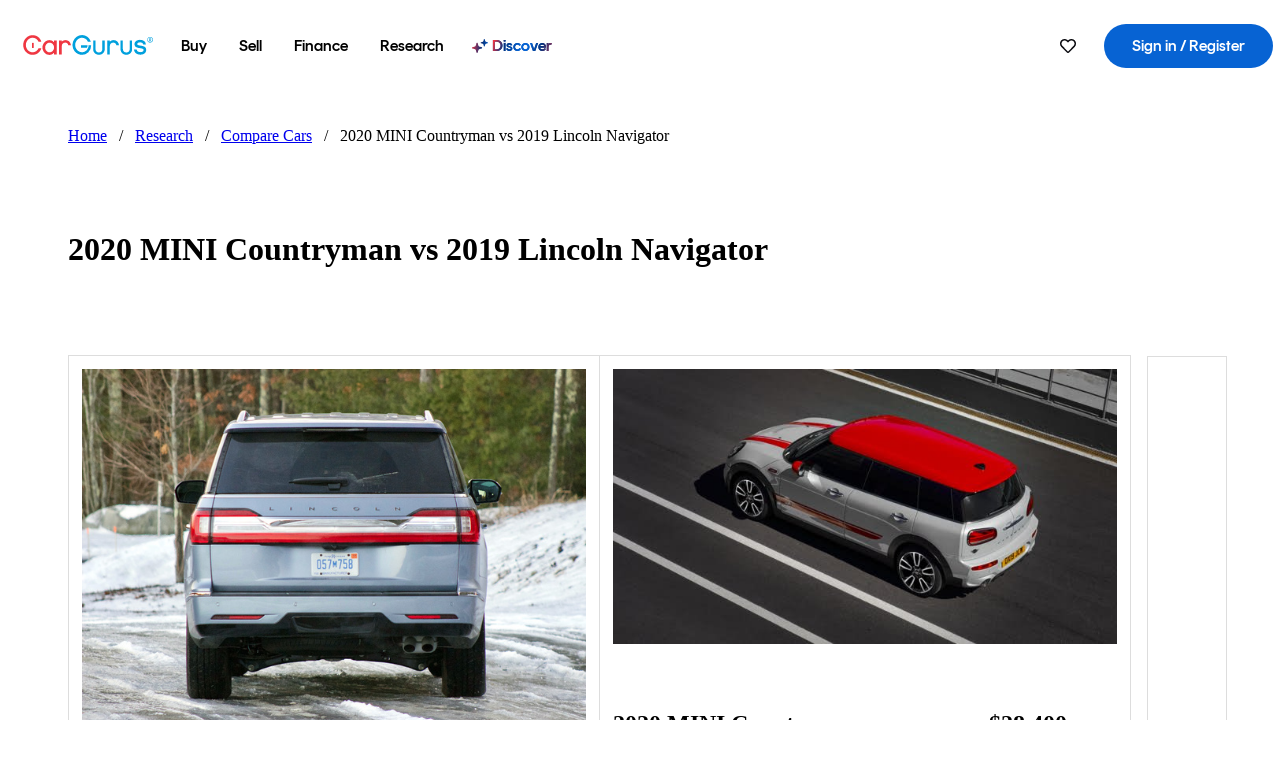

--- FILE ---
content_type: text/html; charset=utf-8
request_url: https://www.cargurus.com/research/compare/2019-Lincoln-Navigator-vs-2020-MINI-Countryman-c28666-c29521
body_size: 339728
content:
<!DOCTYPE html><html dir="ltr" lang="en-US"><head><meta charSet="utf-8"/><meta name="viewport" content="width=device-width,initial-scale=1"/><link rel="preload" as="image" href="//images.ctfassets.net/c9t6u0qhbv9e/2018LincolnNavigatorPreviewsummary/b0ac3528bb9078cfd0d57d170f2ab132/2018_Lincoln_Navigator_Preview_summaryImage.jpeg" fetchPriority="auto"/><link rel="preload" as="image" href="//images.ctfassets.net/c9t6u0qhbv9e/2020MINICountrymanPreviewsummary/d7d9e792425869fd2e5c2be969306ef1/2020_MINI_Countryman_Preview_summaryImage.jpeg" fetchPriority="auto"/><link rel="preload" as="image" href="https://static-assets.cargurus.com/images/site-cars/listing-shelves/heart_6a82708ec1ea1aa87c3ccb86746b3d2b5dee3566a8f47dcf3cd9edcf79b2f080.svg"/><link rel="preload" as="image" href="//images.ctfassets.net/c9t6u0qhbv9e/58XOJE7NDAl8LYGmBDpiHZ/f48b0ee41962fec7becb4d971304d625/LOGO_Round.png?h=120" fetchPriority="auto"/><script type="text/javascript" src="https://static.cargurus.com/bundles/js/snowplowInit.entry_602f33ab202372238033a501d0d0161d.js" async=""></script><title>2020 MINI Countryman vs 2019 Lincoln Navigator - CarGurus</title><meta property="og:title" content="2020 MINI Countryman vs 2019 Lincoln Navigator - CarGurus"/><meta name="description" content="Discover the differences between the 2020 MINI Countryman and 2019 Lincoln Navigator with CarGurus. Compare price, expert/user reviews, popular features, vehicle specs and more."/><link rel="canonical" href="https://www.cargurus.com/research/compare/2019-Lincoln-Navigator-vs-2020-MINI-Countryman-c28666-c29521"/><link rel="alternate" hrefLang="en" href="https://www.cargurus.com/research/compare/2019-Lincoln-Navigator-vs-2020-MINI-Countryman-c28666-c29521"/><link rel="alternate" hrefLang="en-CA" href="https://www.cargurus.ca/research/compare/2019-Lincoln-Navigator-vs-2020-MINI-Countryman-c28666-c29521"/><link rel="alternate" hrefLang="x-default" href="https://www.cargurus.com/research/compare/2019-Lincoln-Navigator-vs-2020-MINI-Countryman-c28666-c29521"/><meta name="snowplow-page-context" data-page-type="research" data-page-sub-type="car-comparison-page"/><meta name="devInfo" data-build-id="site-car-comparison-185" data-deploymentloc="prod-ue1" data-sentry-integrated="true" data-sentry="https://6aa5ed453413580f12314579dd6e9f81@o47004.ingest.us.sentry.io/4506916214472704" data-mvt=""/><meta name="envInfo" data-application-url="https://www.cargurus.com" data-logged-in="false" data-email-hash="" data-cleaned-email-hash-md5="" data-cleaned-email-hash-sha1="" data-cleaned-email-hash-sha256="" data-service-name="site-car-comparison" data-device-os="DESKTOP" data-device-platform="0" data-experience="DESKTOP" data-mobile-app="false" data-mobile-app-version="" data-mobile-app-device-type="" data-mobile-app-device-version="" data-mobile-app-universal-link-indicator="false" data-mobile-app-camera-permission-denied="false" data-mobile-app-location-permission-denied="false" data-uuid="365b54e9003d5b32-3.19.217.190.1768619415801" data-hashed-uuid="3ae7d8ab9a2f661379c462d6a30e8fff" data-sentry-environment="PROD" data-one-trust-domain-id="42af5acd-0ccd-4810-8100-e0d8c43545af" data-mvt-experiments="{&quot;ACCOUNT_HUB_ASTRO&quot;:&quot;DEFAULT&quot;,&quot;ACCOUNT_HUB_PROXY_MIGRATION&quot;:&quot;DEFAULT&quot;,&quot;APP_AA_TEST&quot;:&quot;DEFAULT&quot;,&quot;APP_SMART_BANNER&quot;:&quot;DEFAULT&quot;,&quot;APP_TYPEAHEAD_MEILI_VS_OPEN_2&quot;:&quot;DEFAULT&quot;,&quot;CAR_VALUES_SSR_PROXY_MIGRATION&quot;:&quot;DEFAULT&quot;,&quot;CFIN_HOLDOUT_2026_Q1&quot;:&quot;DEFAULT&quot;,&quot;CF_BHPH_EXPANSION_PQ_APP&quot;:&quot;DEFAULT&quot;,&quot;CF_BHPH_PHASE_1&quot;:&quot;DEFAULT&quot;,&quot;CF_RECOMMENDED_LISTINGS_DASHBOARD&quot;:&quot;DEFAULT&quot;,&quot;CF_RECOMMENDED_LISTINGS_VDP&quot;:&quot;DEFAULT&quot;,&quot;CF_REMIX&quot;:&quot;DEFAULT&quot;,&quot;CF_SAVE_PREFS_ON_CALCULATOR&quot;:&quot;DEFAULT&quot;,&quot;CGC_APP_DOWNLOAD_INTER&quot;:&quot;DEFAULT&quot;,&quot;CIA_DEMO_APRIL16&quot;:&quot;DEFAULT&quot;,&quot;DISC_CONTEXT&quot;:&quot;DEFAULT&quot;,&quot;DISC_NEW_CAR&quot;:&quot;DEFAULT&quot;,&quot;DRT_PROXY_MIGRATION&quot;:&quot;DEFAULT&quot;,&quot;EURO_STANDARD_AND_ULEZ_SRP&quot;:&quot;DEFAULT&quot;,&quot;FOR_YOU_FILTER_V2_RECS&quot;:&quot;DEFAULT&quot;,&quot;FOR_YOU_SUGGESTED_SEARCHES&quot;:&quot;DEFAULT&quot;,&quot;FOR_YOU_UPDATED_RECS&quot;:&quot;DEFAULT&quot;,&quot;HDYHAU_SURVICATE&quot;:&quot;DEFAULT&quot;,&quot;HEADER_NUCPO_SRP&quot;:&quot;DEFAULT&quot;,&quot;HOMEPAGE_DEALERSHIP_MODE&quot;:&quot;DEFAULT&quot;,&quot;HOMEPAGE_SSR_PROXY_MIGRATION&quot;:&quot;DEFAULT&quot;,&quot;HP_HERO_BRANDING_UPDATE&quot;:&quot;DEFAULT&quot;,&quot;HP_RETURNING_USER_REDESIGN&quot;:&quot;DEFAULT&quot;,&quot;HP_SMC_BENTO_DESTINATION&quot;:&quot;DEFAULT&quot;,&quot;INSURANCE_HUB_HEADER_ITEM&quot;:&quot;DEFAULT&quot;,&quot;INTL_ONECLICK_POSTLEAD&quot;:&quot;DEFAULT&quot;,&quot;ISMC_LANDING_PAGE_OPTIMIZATION&quot;:&quot;DEFAULT&quot;,&quot;LEAD_BUILDER_V2&quot;:&quot;DEFAULT&quot;,&quot;LEAD_FORM_INPUT_VALIDATION&quot;:&quot;DEFAULT&quot;,&quot;LP_NEW_USED_CPO&quot;:&quot;DEFAULT&quot;,&quot;MCAS_CREATE_ACCOUNT_GATE&quot;:&quot;DEFAULT&quot;,&quot;MINI_VDP_AD_TEST&quot;:&quot;DEFAULT&quot;,&quot;MVT_CLIENT_TEST_TYPE&quot;:&quot;DEFAULT&quot;,&quot;NO_SSR_PROXY_MIGRATION&quot;:&quot;DEFAULT&quot;,&quot;PL_REMIX_FP&quot;:&quot;DEFAULT&quot;,&quot;PRECISION_TILE&quot;:&quot;DEFAULT&quot;,&quot;SEARCH_AS_FILTERS_TEST3&quot;:&quot;DEFAULT&quot;,&quot;SIP_SNOWPLOW_PRIMARY_PIPELINE_SWITCH&quot;:&quot;DEFAULT&quot;,&quot;SIP_SNOWPLOW_SECONDARY_PIPELINE&quot;:&quot;DEFAULT&quot;,&quot;SITE_INTL_SELL_MY_CAR_PROXY_MIGRATION&quot;:&quot;DEFAULT&quot;,&quot;SITE_LANDING_PAGES_PROXY_MIGRATION&quot;:&quot;DEFAULT&quot;,&quot;SITE_RESEARCH_PROXY_MIGRATION&quot;:&quot;DEFAULT&quot;,&quot;SITE_RESEARCH_SSR_PROXY&quot;:&quot;DEFAULT&quot;,&quot;SMC_CHAT&quot;:&quot;DEFAULT&quot;,&quot;SMC_HIGHEST_OFFER_WINS&quot;:&quot;DEFAULT&quot;,&quot;SORT_TEST_HIF&quot;:&quot;DEFAULT&quot;,&quot;SORT_TEST_LTV1&quot;:&quot;DEFAULT&quot;,&quot;SPONSORED_DISCOVER_YOUR_PERFECT_CAR_MONTHLY&quot;:&quot;DEFAULT&quot;,&quot;SPONSORED_DISCOVER_YOUR_PERFECT_CAR_PALISADE&quot;:&quot;DEFAULT&quot;,&quot;SPONSORED_LISTINGS_OPT_TEST&quot;:&quot;DEFAULT&quot;,&quot;SRP_NO_RESULTS&quot;:&quot;DEFAULT&quot;,&quot;SRP_VDP_TSRP&quot;:&quot;DEFAULT&quot;,&quot;SRP_WITH_LS_SIMPLE&quot;:&quot;DEFAULT&quot;,&quot;VDP_ORCHESTRATION_VEHICLE_DETAILS_TEST&quot;:&quot;DEFAULT&quot;}" data-reporting-mvt="[]" data-blackout-texas="true" data-cwv-perf-enabled="false" data-cwv-data-url="https://cwv-data.api.cargurus.com/api/cwv-data-service/v1/web-vital" data-locale-id="en_US" data-locale-name="ENGLISH" data-locale-namespace="cgRoot.82363631" data-display-language="English" data-js-locale-id="en-us" data-application-locale-id="en" data-language-tag="en-us" data-country-code="US"/><meta name="traceparent" content="00-6307d6e3ac35152c264b05d273f377f3-de9b1d12e14947c7-01"/><link rel="icon" sizes="16x16 32x32 48x48" href="https://static-assets.cargurus.com/images/site-cars/gfx/icons/Favicon-48x48_6373b09fac75791af2d247f93a097ee77d0e0b7bc08686894ed4f5ef19985ad7.png"/><link rel="icon" sizes="192x192" href="https://static-assets.cargurus.com/images/site-cars/gfx/icons/Favicon-192x192_b1eab52dd34d994d5f426decf98f7bb5dae7f24fb327e71644c8ef24641a3c77.png"/><link rel="preload" as="font" type="font/woff2" crossorigin="anonymous" href="https://static.cargurus.com/css/external/googlefonts/lato/v14/lato-v14-latin-regular.woff2"/><link rel="preload" as="font" type="font/woff2" crossorigin="anonymous" href="https://static.cargurus.com/css/external/googlefonts/lato/v14/lato-v14-latin-700.woff2"/><link rel="preconnect" href="https://www.googletagmanager.com"/><link rel="dns-prefetch" href="https://www.google-analytics.com"/><meta name="theme-color" content="#337ab7"/><meta name="referrer" content="origin-when-cross-origin"/><link rel="modulepreload" href="https://static-assets.cargurus.com/bundles/site-car-comparison/assets/manifest-536875bb.js"/><link rel="modulepreload" href="https://static-assets.cargurus.com/bundles/site-car-comparison/assets/entry.client-BOpqzk7t.js"/><link rel="modulepreload" href="https://static-assets.cargurus.com/bundles/site-car-comparison/assets/clsx-CZmTxS6G.js"/><link rel="modulepreload" href="https://static-assets.cargurus.com/bundles/site-car-comparison/assets/client-DpOdTTLb.js"/><link rel="modulepreload" href="https://static-assets.cargurus.com/bundles/site-car-comparison/assets/index-D2Mt60B2.js"/><link rel="modulepreload" href="https://static-assets.cargurus.com/bundles/site-car-comparison/assets/media-BUZdpUCl.js"/><link rel="modulepreload" href="https://static-assets.cargurus.com/bundles/site-car-comparison/assets/breadcrumbsHelpers-HBLUSNBu.js"/><link rel="modulepreload" href="https://static-assets.cargurus.com/bundles/site-car-comparison/assets/root-Cls8R71w.js"/><link rel="modulepreload" href="https://static-assets.cargurus.com/bundles/site-car-comparison/assets/PageWrapper-BA3jX4S3.js"/><link rel="modulepreload" href="https://static-assets.cargurus.com/bundles/site-car-comparison/assets/CarComparisonLayout-DrAt_Bx1.js"/><link rel="modulepreload" href="https://static-assets.cargurus.com/bundles/site-car-comparison/assets/(_intl).research.compare._comparisonSlug-BPujC0lO.js"/><script type="application/ld+json">{"@context":"https://schema.org","@type":"BreadcrumbList","itemListElement":[{"@type":"ListItem","position":1,"item":{"@id":"https://www.cargurus.com/","name":"Home"}},{"@type":"ListItem","position":2,"item":{"@id":"https://www.cargurus.com/research","name":"Research"}},{"@type":"ListItem","position":3,"item":{"@id":"https://www.cargurus.com/research/compare","name":"Compare Cars"}},{"@type":"ListItem","position":4,"item":{"@id":"https://www.cargurus.com/research/compare/2019-Lincoln-Navigator-vs-2020-MINI-Countryman-c28666-c29521","name":"2020 MINI Countryman vs 2019 Lincoln Navigator"}}]}</script><link rel="stylesheet" href="https://static-assets.cargurus.com/bundles/site-car-comparison/assets/clsx-BaMZVt82.css"/><link rel="stylesheet" href="https://static-assets.cargurus.com/bundles/site-car-comparison/assets/client-B5p0ec4D.css"/><link rel="stylesheet" href="https://static-assets.cargurus.com/bundles/site-car-comparison/assets/root-BaMwUOHC.css"/><link rel="stylesheet" href="https://static-assets.cargurus.com/bundles/site-car-comparison/assets/PageWrapper-BqxEL16B.css"/><link rel="stylesheet" href="https://static-assets.cargurus.com/bundles/site-car-comparison/assets/CarComparisonLayout-DkKUn16q.css"/><style type="text/css">@import url(https://static.cargurus.com/bundles/css/app_shell.entry.cdd929b04c5c65b28b7db0a86f7b6e63.css);
@import url(https://static.cargurus.com/bundles/css/cg_theme_base.entry.a2fb1e5287790b8d84fc892c2fe64d45.css) layer(reset);
@import url(https://static.cargurus.com/bundles/css/subscribeBlade.entry.ad312acc96330ed2f6f5195b069282b5.css);</style><script>
      window.disable_tracking = false;
      window.disable_ad_personalization = false;
  </script><script>
    googleTagDataLayer = [];
  </script><style type="text/css">.fresnel-container{margin:0;padding:0;}
@media not all and (min-width:0px) and (max-width:414.98px){.fresnel-at-sm{display:none!important;}}
@media not all and (min-width:415px) and (max-width:768.98px){.fresnel-at-md{display:none!important;}}
@media not all and (min-width:769px) and (max-width:1024.98px){.fresnel-at-lg{display:none!important;}}
@media not all and (min-width:1025px){.fresnel-at-xl{display:none!important;}}
@media not all and (max-width:414.98px){.fresnel-lessThan-md{display:none!important;}}
@media not all and (max-width:768.98px){.fresnel-lessThan-lg{display:none!important;}}
@media not all and (max-width:1024.98px){.fresnel-lessThan-xl{display:none!important;}}
@media not all and (min-width:415px){.fresnel-greaterThan-sm{display:none!important;}}
@media not all and (min-width:769px){.fresnel-greaterThan-md{display:none!important;}}
@media not all and (min-width:1025px){.fresnel-greaterThan-lg{display:none!important;}}
@media not all and (min-width:0px){.fresnel-greaterThanOrEqual-sm{display:none!important;}}
@media not all and (min-width:415px){.fresnel-greaterThanOrEqual-md{display:none!important;}}
@media not all and (min-width:769px){.fresnel-greaterThanOrEqual-lg{display:none!important;}}
@media not all and (min-width:1025px){.fresnel-greaterThanOrEqual-xl{display:none!important;}}
@media not all and (min-width:0px) and (max-width:414.98px){.fresnel-between-sm-md{display:none!important;}}
@media not all and (min-width:0px) and (max-width:768.98px){.fresnel-between-sm-lg{display:none!important;}}
@media not all and (min-width:0px) and (max-width:1024.98px){.fresnel-between-sm-xl{display:none!important;}}
@media not all and (min-width:415px) and (max-width:768.98px){.fresnel-between-md-lg{display:none!important;}}
@media not all and (min-width:415px) and (max-width:1024.98px){.fresnel-between-md-xl{display:none!important;}}
@media not all and (min-width:769px) and (max-width:1024.98px){.fresnel-between-lg-xl{display:none!important;}}</style></head><body><div id="bonnetMain"><div style="display:contents" role="contentinfo">
    <button id="skipToContent" class="skipLink">
        <span class="skipLinkContent">Skip to content</span>
    </button>


    
        <div class="headerNavSuperWrap">
   

    <nav class="headerNav withSandNav" id="headerNav" role="navigation" data-cg-it="app-shell-header">
        <div class="navWrapper  headerFooterRedesign">
            <a class="navLogo" href="https://www.cargurus.com/" data-cg-st="header-logo">
    <svg xmlns="http://www.w3.org/2000/svg" viewBox="0 0 291 46" class="cargurusLogo"><title>CarGurus Logo Homepage Link</title><g class="car" fill="#ef3742"><path d="M34.68 30.646c-2.463 5.439-7.44 8.672-13.239 8.672-8.313 0-15.035-7.286-15.035-16.266S13.179 6.785 21.441 6.785c6.004 0 10.827 3.181 13.239 8.672l.103.257h6.26l-.205-.616C38.066 6.374 30.626.987 21.441.987 9.844.987.454 10.839.454 23s9.39 22.065 20.987 22.065c9.082 0 16.523-5.439 19.396-14.162l.205-.616h-6.209l-.153.359zm24.784 8.826c-5.439 0-9.852-4.823-9.852-10.776 0-6.055 4.413-10.93 9.852-10.93s10.006 5.029 10.006 10.93c-.051 5.85-4.618 10.776-10.006 10.776m10.16-22.578a13.35 13.35 0 0 0-10.16-4.875c-8.877 0-15.856 7.286-15.856 16.626 0 9.288 6.979 16.574 15.856 16.574a13.297 13.297 0 0 0 10.16-4.926v4.156h5.798v-31.66h-5.798v4.105zm25.451-4.875a11.691 11.691 0 0 0-8.467 3.489v-2.72H80.81v31.66h6.004V25.206c0-4.413 3.181-7.594 7.594-7.594 3.746 0 6.312 2.206 6.927 5.901v.103l5.952-.051v-.154c-.82-6.979-5.438-11.392-12.212-11.392"/><path d="M20.107 18.228h3.9v11.443h-3.9V18.228z"/><circle cx="29.292" cy="19.973" r="2.258"/><circle cx="14.77" cy="19.973" r="2.258"/></g><g class="guru" fill="#00a0dd"><path d="M231.262 44.928c-7.532 0-12.999-5.467-12.999-12.999V13.131h5.267v18.797c0 4.686 3.108 7.835 7.732 7.835 4.594 0 7.68-3.149 7.68-7.835V13.131h5.319v18.797c-.001 7.534-5.468 13-12.999 13zm-61.269 0c-7.532 0-12.999-5.467-12.999-12.999V13.131h5.267v18.797c0 4.686 3.108 7.835 7.732 7.835 4.594 0 7.68-3.149 7.68-7.835V13.131h5.319v18.797c0 7.534-5.467 13-12.999 13zm92.98-20.543c-6.26-.975-7.389-1.796-7.389-3.489 0-2.155 2.874-3.848 6.517-3.848 3.797 0 6.312 1.693 6.927 4.567l.103.359h6.055l-.051-.513c-.667-6.158-5.644-10.006-12.982-10.006-8.621 0-12.52 4.977-12.52 9.596 0 6.106 4.721 8.005 12.367 9.082 7.389.975 7.954 2.463 7.954 4.31 0 2.258-2.463 4.567-7.235 4.567-4.362 0-7.543-2.104-8.159-5.439l-.051-.359h-6.004l.051.513c.872 6.619 6.414 10.93 14.162 10.93 7.8 0 13.034-4.208 13.034-10.468.049-7.185-5.492-8.673-12.779-9.802m-132.953-.718v5.285h13.188l.154-.257c.38-.817.656-1.679.821-2.566.168-.812.271-1.635.308-2.463H130.02z"/><path d="M146.851 23.667c-.308 8.826-6.671 15.497-14.727 15.497-8.415 0-15.291-7.286-15.291-16.164 0-8.929 6.876-16.215 15.291-16.215 5.696 0 10.571 3.233 13.085 8.672l.103.257h6.414l-.205-.616C148.494 6.375 140.899.782 132.125.782c-11.751 0-21.295 9.955-21.295 22.167s9.544 22.167 21.295 22.167a19.909 19.909 0 0 0 14.265-5.952 21.58 21.58 0 0 0 6.158-15.497h-5.697zM202.679 12.019a11.691 11.691 0 0 0-8.467 3.489v-2.72h-5.798v31.66h6.004V25.206c0-4.413 3.181-7.594 7.594-7.594 3.746 0 6.312 2.206 6.927 5.901v.103l5.952-.051v-.154c-.82-6.979-5.438-11.392-12.212-11.392M285.705 12.276a1.89 1.89 0 0 0-.192-.287 1.047 1.047 0 0 0-.242-.213 2.24 2.24 0 0 0 1.303-.737c.294-.373.447-.837.434-1.312a1.781 1.781 0 0 0-.676-1.513 3.47 3.47 0 0 0-2.095-.513h-2.353v7.312h1.279v-2.9h.648a.673.673 0 0 1 .316.057c.07.041.13.097.176.164l1.656 2.475a.422.422 0 0 0 .393.205h1.221l-1.869-2.736v-.002zm-1.598-1.099h-.943V8.685h1.074c.242-.005.483.02.718.073.17.038.33.113.467.221.119.099.208.23.257.377.055.172.081.352.078.533a1.22 1.22 0 0 1-.369.955 1.904 1.904 0 0 1-1.282.333z"/><circle cx="131.867" cy="17.663" r="2.36"/><circle cx="140.847" cy="17.663" r="2.36"/><path d="M284.457 17.445a6.088 6.088 0 1 1 6.089-6.089 6.094 6.094 0 0 1-6.089 6.089zm0-11.19a5.102 5.102 0 1 0 5.104 5.101 5.106 5.106 0 0 0-5.104-5.101z"/></g></svg>
            </a>

        <ul class="navMainLinks sandNavMenu headerFooterRedesign" role="menubar" data-hover-delay="300" data-sand-menu-bar data-cg-it="main-nav">

    <li class="links" role="none">



    <button id="wai_snm_cnl_buy" aria-haspopup="true" aria-expanded="false" class="sandMenuBarBtn menuToggle" role="menuitem" data-first-char="b" data-is-link data-href="/Cars/forsale" tabindex="0">
<span data-sand-menu-bar-text>Buy</span>    </button>

      <div class="dropdownBody " role="menu" aria-labelledby="wai_snm_cnl_buy" data-sand-submenu>
          <div class="dropdownBodyContent">


    <div class="dropdownSubMenu">
        <ul class="dropdownSubMenuList" role="menu">

    <li class="" role="none">
                    <a
href="/Cars/forsale" class="sandSubMenuLink " role="menuitem" data-first-char="u" tabindex="-1"    >
                      
<span data-sand-menu-bar-text>Used cars</span></a>
    </li>

    <li class="" role="none">
                    <a
href="/Cars/new/" class="sandSubMenuLink " role="menuitem" data-first-char="n" tabindex="-1"    >
                      
<span data-sand-menu-bar-text>New cars</span></a>
    </li>

    <li class="" role="none">
                    <a
href="/Cars/certified_pre_owned" class="sandSubMenuLink " role="menuitem" data-first-char="c" tabindex="-1"    >
                      
<span data-sand-menu-bar-text>Certified pre-owned</span></a>
    </li>
        </ul>
    </div>


    <div class="dropdownSubMenu">
        <ul class="dropdownSubMenuList" role="menu">

    <li class="" role="none">
                    <a
href="/shop/start-your-purchase-online" class="sandSubMenuLink " role="menuitem" data-first-char="s" tabindex="-1"    >
                      
<span data-sand-menu-bar-text>Start your purchase online</span></a>
    </li>

    <li class="" role="none">
                    <a
href="/shop/dealerships-near-me" class="sandSubMenuLink " role="menuitem" data-first-char="d" tabindex="-1"    >
                      
<span data-sand-menu-bar-text>Dealerships near me</span></a>
    </li>
        </ul>
    </div>
          </div>
      </div>
    </li>

    <li class="links" role="none">



    <button id="wai_snm_cnl_sell" aria-haspopup="true" aria-expanded="false" class="sandMenuBarBtn menuToggle" role="menuitem" data-first-char="s" data-is-link data-href="/sell-car/?pid=SellMyCarDesktopHeader" tabindex="-1">
<span data-sand-menu-bar-text>Sell</span>    </button>

      <div class="dropdownBody " role="menu" aria-labelledby="wai_snm_cnl_sell" data-sand-submenu>
          <div class="dropdownBodyContent">
                      <div class="sandSpacer" data-content="Buy" role="none" aria-hidden="true"></div>


    <div class="dropdownSubMenu">
        <ul class="dropdownSubMenuList" role="menu">

    <li class="" role="none">
                    <a
href="/sell-car/?pid=SellMyCarDesktopHeader" class="sandSubMenuLink " role="menuitem" data-first-char="s" tabindex="-1"    >
                      
<span data-sand-menu-bar-text>Sell my car</span></a>
    </li>


    <li class="" role="none">
                    <a
href="/research/car-valuation" class="sandSubMenuLink " role="menuitem" data-first-char="c" tabindex="-1"    >
                      
<span data-sand-menu-bar-text>Car values</span></a>
    </li>

    <li class="" role="none">
                    <a
href="/sell-car/#faq-section" class="sandSubMenuLink " role="menuitem" data-first-char="s" tabindex="-1"    >
                      
<span data-sand-menu-bar-text>Sell my car FAQs</span></a>
    </li>
        </ul>
    </div>
          </div>
      </div>
    </li>

    <li class="links" role="none">



    <button id="wai_snm_cnl_finance" aria-haspopup="true" aria-expanded="false" class="sandMenuBarBtn menuToggle" role="menuitem" data-first-char="f" data-is-link data-href="/Cars/finance" tabindex="-1">
<span data-sand-menu-bar-text>Finance</span>    </button>

      <div class="dropdownBody " role="menu" aria-labelledby="wai_snm_cnl_finance" data-sand-submenu>
          <div class="dropdownBodyContent">
                      <div class="sandSpacer" data-content="Buy" role="none" aria-hidden="true"></div>
                      <div class="sandSpacer" data-content="Sell" role="none" aria-hidden="true"></div>


    <div class="dropdownSubMenu">
        <ul class="dropdownSubMenuList" role="menu">

    <li class="" role="none">
                    <a
href="/Cars/finance" class="sandSubMenuLink " role="menuitem" data-first-char="p" tabindex="-1"    >
                      
<span data-sand-menu-bar-text>Prequalify for financing</span></a>
    </li>

    <li class="" role="none">
                    <a
href="/Cars/finance#educationalVideoPortal" class="sandSubMenuLink " role="menuitem" data-first-char="h" tabindex="-1"    >
                      
<span data-sand-menu-bar-text>How does it work?</span></a>
    </li>

    <li class="" role="none">
                    <a
href="/Cars/finance#financing-faq-contact" class="sandSubMenuLink " role="menuitem" data-first-char="f" tabindex="-1"    >
                      
<span data-sand-menu-bar-text>Financing FAQs</span></a>
    </li>
        </ul>
    </div>
          </div>
      </div>
    </li>

    <li class="links" role="none">



    <button id="wai_snm_cnl_research" aria-haspopup="true" aria-expanded="false" class="sandMenuBarBtn menuToggle" role="menuitem" data-first-char="r" data-is-link data-href="/research" tabindex="-1">
<span data-sand-menu-bar-text>Research</span>    </button>

      <div class="dropdownBody " role="menu" aria-labelledby="wai_snm_cnl_research" data-sand-submenu>
          <div class="dropdownBodyContent">
                      <div class="sandSpacer" data-content="Buy" role="none" aria-hidden="true"></div>
                      <div class="sandSpacer" data-content="Sell" role="none" aria-hidden="true"></div>
                      <div class="sandSpacer" data-content="Finance" role="none" aria-hidden="true"></div>


    <div class="dropdownSubMenu">
        <ul class="dropdownSubMenuList" role="menu">

    <li class="" role="none">
                    <a
href="/research" class="sandSubMenuLink " role="menuitem" data-first-char="t" tabindex="-1"    >
                      
<span data-sand-menu-bar-text>Test drive reviews</span></a>
    </li>

    <li class="" role="none">
                    <a
href="/research/price-trends" class="sandSubMenuLink " role="menuitem" data-first-char="p" tabindex="-1"    >
                      
<span data-sand-menu-bar-text>Price trends</span></a>
    </li>

    <li class="" role="none">
                    <a
href="/research/articles" class="sandSubMenuLink " role="menuitem" data-first-char="t" tabindex="-1"    >
                      
<span data-sand-menu-bar-text>Tips & advice</span></a>
    </li>
        </ul>
    </div>


    <div class="dropdownSubMenu">
        <ul class="dropdownSubMenuList" role="menu">

    <li class="" role="none">
                    <a
href="/shop/electric-cars" class="sandSubMenuLink " role="menuitem" data-first-char="e" tabindex="-1"    >
                      
<span data-sand-menu-bar-text>Electric cars</span></a>
    </li>

    <li class="" role="none">
                    <a
href="/research/compare" class="sandSubMenuLink " role="menuitem" data-first-char="c" tabindex="-1"    >
                      
<span data-sand-menu-bar-text>Compare cars</span></a>
    </li>
        </ul>
    </div>
          </div>
      </div>
    </li>

    <li class="links" role="none">
                <div class="discoverWrapper">
                        <a
href="/discover" class="sandMenuLink discoverMenuLink" role="menuitem" data-first-char="d" tabindex="-1"    >
                      
                        <svg width="16" height="14" viewBox="0 0 16 14" fill="none" xmlns="http://www.w3.org/2000/svg" class="discoverIcon">
                          <path fill-rule="evenodd" clip-rule="evenodd" d="M5.08644 3.76318C5.42567 3.76318 5.71977 3.99791 5.79498 4.3287L6.19703 6.09677C6.38297 6.91455 7.02154 7.55312 7.83933 7.73907L9.60737 8.14112C9.93814 8.21633 10.1729 8.51043 10.1729 8.84966C10.1729 9.1889 9.93814 9.483 9.60737 9.55821L7.83933 9.96026C7.02154 10.1462 6.38297 10.7848 6.19703 11.6026L5.79498 13.3706C5.71977 13.7014 5.42567 13.9361 5.08644 13.9361C4.74721 13.9361 4.4531 13.7014 4.3779 13.3706L3.97585 11.6026C3.7899 10.7848 3.15134 10.1462 2.33355 9.96026L0.565503 9.55821C0.234739 9.483 0 9.1889 0 8.84966C0 8.51043 0.234739 8.21633 0.565503 8.14112L2.33355 7.73907C3.15134 7.55312 3.7899 6.91455 3.97585 6.09677L4.3779 4.3287C4.4531 3.99791 4.74721 3.76318 5.08644 3.76318Z" fill="url(#paint0_linear_menuitem_discover)"/>
                          <path fill-rule="evenodd" clip-rule="evenodd" d="M12.3008 0.0639648C12.5475 0.0639648 12.7614 0.234678 12.8161 0.475254L13.1085 1.76112C13.2437 2.35587 13.7081 2.82028 14.3029 2.95552L15.5887 3.24792C15.8293 3.30261 16 3.51651 16 3.76322C16 4.00994 15.8293 4.22384 15.5887 4.27853L14.3029 4.57093C13.7081 4.70617 13.2437 5.17058 13.1085 5.76534L12.8161 7.05121C12.7614 7.29176 12.5475 7.46248 12.3008 7.46248C12.0541 7.46248 11.8402 7.29176 11.7855 7.05121L11.4931 5.76534C11.3578 5.17058 10.8934 4.70617 10.2987 4.57093L9.01282 4.27853C8.77226 4.22384 8.60154 4.00994 8.60154 3.76322C8.60154 3.51651 8.77226 3.30261 9.01282 3.24792L10.2987 2.95552C10.8934 2.82028 11.3578 2.35587 11.4931 1.76112L11.7855 0.475254C11.8402 0.234678 12.0541 0.0639648 12.3008 0.0639648Z" fill="url(#paint1_linear_menuitem_discover)"/>
                          <defs>
                            <linearGradient id="paint0_linear_menuitem_discover" x1="0.986831" y1="-21.8879" x2="20.6929" y2="-19.4631" gradientUnits="userSpaceOnUse">
                              <stop offset="0.0435764" stop-color="#F5333F"/>
                              <stop offset="0.633518" stop-color="#05317B"/>
                              <stop offset="1" stop-color="#0763D3"/>
                            </linearGradient>
                            <linearGradient id="paint1_linear_menuitem_discover" x1="0.986831" y1="-21.8879" x2="20.6929" y2="-19.4631" gradientUnits="userSpaceOnUse">
                              <stop offset="0.0435764" stop-color="#F5333F"/>
                              <stop offset="0.633518" stop-color="#05317B"/>
                              <stop offset="1" stop-color="#0763D3"/>
                            </linearGradient>
                          </defs>
                        </svg>
<span data-sand-menu-bar-text>Discover</span></a>
                    <div class="discoveryHoverTooltip">
                        <div class="discoveryTooltipContent">
                            The latest way to shop: smarter research, better listings.
                        </div>
                        <div class="discoveryTooltipArrow"></div>
                    </div>
                </div>
    </li>
        </ul>
  <ul class="navRightLinks headerFooterRedesign" role="menu" data-cg-it="right-nav-links">
    <li role="menuitem">




    <div data-sand-tooltip data-placement="bottom">
        <span
            aria-describedby="savedListingsButton"
            class="cgds_tooltip_wrapper"
            tabIndex="0"
        >
                              <a class="menuToggle headerFooterRedesign"
         href="/Cars/inventorylisting/mySaved.action?pid=sl_navbar"
         aria-label="Saved Cars"
      >
    <svg xmlns="http://www.w3.org/2000/svg"
         aria-hidden="true"
         aria-label=""
         focusable="false"
         data-prefix="far"
         data-icon="heart"
         class="svg-inline--fa fa-heart fa-w-16 navIcon headerFooterRedesign"
         role="img"
         viewBox="0 0 512 512"
    >
        <path fill="currentColor" d="M458.4 64.3C400.6 15.7 311.3 23 256 79.3 200.7 23 111.4 15.6 53.6 64.3-21.6 127.6-10.6 230.8 43 285.5l175.4 178.7c10 10.2 23.4 15.9 37.6 15.9 14.3 0 27.6-5.6 37.6-15.8L469 285.6c53.5-54.7 64.7-157.9-10.6-221.3zm-23.6 187.5L259.4 430.5c-2.4 2.4-4.4 2.4-6.8 0L77.2 251.8c-36.5-37.2-43.9-107.6 7.3-150.7 38.9-32.7 98.9-27.8 136.5 10.5l35 35.7 35-35.7c37.8-38.5 97.8-43.2 136.5-10.6 51.1 43.1 43.5 113.9 7.3 150.8z"/>
    </svg>
      </a>


        </span>
        <span
            id="savedListingsButton"
            class="cgds_tooltip"
            role='tooltip'
            aria-hidden="true"
        >
            Saved cars & searches
            <span
                data-popper-arrow
                class="cgds_tooltip_arrow"
            >
                <svg width='100%' viewBox='0 -1 20 10'>
                    <polygon points='0,10 20,10 10,0' />
                </svg>
            </span>
        </span>
    </div>
    </li>
    <li role="menuitem">
        <a id="sign-in-prominent"
         class="prominentSignIn headerFooterRedesign"
         href="/research/compare/authentication/login?redirectUrl=%2Fresearch%2Fcompare%2F2019-Lincoln-Navigator-vs-2020-MINI-Countryman-c28666-c29521"
         title="Sign in / Register"
         data-cg-ft="nav-menu-sign-in"
        >
          <svg aria-hidden="true" focusable="false" data-prefix="far" data-icon="user-circle" class="svgStyle headerFooterRedesign" role="img" aria-label="user icon" xmlns="http://www.w3.org/2000/svg" viewBox="0 0 496 512" ><path fill="#0277BB" d="M248 104c-53 0-96 43-96 96s43 96 96 96 96-43 96-96-43-96-96-96zm0 144c-26.5 0-48-21.5-48-48s21.5-48 48-48 48 21.5 48 48-21.5 48-48 48zm0-240C111 8 0 119 0 256s111 248 248 248 248-111 248-248S385 8 248 8zm0 448c-49.7 0-95.1-18.3-130.1-48.4 14.9-23 40.4-38.6 69.6-39.5 20.8 6.4 40.6 9.6 60.5 9.6s39.7-3.1 60.5-9.6c29.2 1 54.7 16.5 69.6 39.5-35 30.1-80.4 48.4-130.1 48.4zm162.7-84.1c-24.4-31.4-62.1-51.9-105.1-51.9-10.2 0-26 9.6-57.6 9.6-31.5 0-47.4-9.6-57.6-9.6-42.9 0-80.6 20.5-105.1 51.9C61.9 339.2 48 299.2 48 256c0-110.3 89.7-200 200-200s200 89.7 200 200c0 43.2-13.9 83.2-37.3 115.9z"></path></svg>
          <span class="navTitle">
            Sign in / Register
          </span>
        </a>
  </li>
  </ul>
        </div>
    </nav>

 
        </div>
  

</div><main class="_app_1sw5l_10"><div class="_wrapper_1rtqx_1"><nav class="_breadcrumbsWrapper_1p8pn_1 _commonBreadcrumbsWrapper_1rtqx_9" role="navigation" aria-label="Breadcrumbs"><ol class="_breadcrumbsList_1p8pn_6"><li><a href="/" class="zstgG nUr-U _buttonLink_1p8pn_25">Home</a></li><li><span class="_dividerNoHorizontalSpace_1p8pn_15">/</span><a href="/research" class="zstgG nUr-U _buttonLink_1p8pn_25">Research</a></li><li><span class="_dividerNoHorizontalSpace_1p8pn_15">/</span><a href="/research/compare" class="zstgG nUr-U _buttonLink_1p8pn_25">Compare Cars</a></li><li><span class="_dividerNoHorizontalSpace_1p8pn_15">/</span><span class="_currentPageCrumb_1p8pn_30" aria-current="true">2020 MINI Countryman vs 2019 Lincoln Navigator</span></li></ol></nav></div><div class="_carComparisonLayout_jgsci_1"><h1 class="jyuTx oLqn4 _pageTitle_jgsci_20" data-testid="comparison-page-title">2020 MINI Countryman vs 2019 Lincoln Navigator</h1><div class="_tableMargins_jgsci_6"><div class="fresnel-container fresnel-between-sm-lg fresnel-_R_5qj5_"><div class="_heroTableWrapper_1hzlo_1"><table class="_heroTable_1hzlo_1" data-testid="hero-section-table"><tbody><tr class="_tableRow_lkcyq_25 _heroSection_1hzlo_36 _twoVehicleView_1hzlo_47" data-testid="table-row-0"><td class="_tableCell_lkcyq_1" colSpan="1" aria-label="row-0-cell-0"><div class="_vehicleCardWrapper_op3ph_1"><div class="_imageWrapper_op3ph_8" data-testid="hero-image-wrapper"><img class="_9FgUh _vehicleCardImage_op3ph_49" src="//images.ctfassets.net/c9t6u0qhbv9e/2018LincolnNavigatorPreviewsummary/b0ac3528bb9078cfd0d57d170f2ab132/2018_Lincoln_Navigator_Preview_summaryImage.jpeg" alt="2019 Lincoln Navigator" data-testid="vehicle-card-image" fetchPriority="auto"/><button class="zstgG XHnv- KbOPK _removeVehicleXmark_op3ph_12" data-testid="change-remove-vehicle-mobile-button"><svg aria-hidden="true" focusable="false" data-prefix="fas" data-icon="xmark" class="svg-inline--fa fa-xmark _xmarkIcon_op3ph_40" role="img" xmlns="http://www.w3.org/2000/svg" viewBox="0 0 384 512"><path fill="currentColor" d="M342.6 150.6c12.5-12.5 12.5-32.8 0-45.3s-32.8-12.5-45.3 0L192 210.7 86.6 105.4c-12.5-12.5-32.8-12.5-45.3 0s-12.5 32.8 0 45.3L146.7 256 41.4 361.4c-12.5 12.5-12.5 32.8 0 45.3s32.8 12.5 45.3 0L192 301.3 297.4 406.6c12.5 12.5 32.8 12.5 45.3 0s12.5-32.8 0-45.3L237.3 256 342.6 150.6z"></path></svg></button></div><div class="_nameAndMsrp_op3ph_55"><div class="_vehicleName_op3ph_162" data-testid="vehicle-card-name">2019 Lincoln Navigator</div><div class="_msrp_op3ph_83"><div class="_msrpWrapper_op3ph_83" data-testid="vehicle-card-msrp"><span class="_msrpPrice_op3ph_89">$73,205</span><span class="_msrpText_op3ph_117">MSRP</span></div><a href="https://www.cargurus.com/research/2019-Lincoln-Navigator-c28666" rel="noreferrer" target="_blank" class="zstgG nUr-U _overviewLink_op3ph_231 _overviewNearMsrp_op3ph_250">Overview</a></div></div><div><div class="_trimsAndOverview_op3ph_191"><div class="mzJ5v"><select class="QH9st _trimSelect_op3ph_211" data-testid="trim-select"><option value="t83349">Black Label 4WD</option><option value="t83355">L Black Label 4WD</option><option value="t83356">L Reserve 4WD</option><option value="t88267">L Reserve RWD</option><option value="t83354">L Select 4WD</option><option value="t83353">L Select RWD</option><option value="t83350">Premiere 4WD</option><option value="t83347" selected="">Premiere RWD</option><option value="t83351">Reserve 4WD</option><option value="t88264">Reserve RWD</option><option value="t83352">Select 4WD</option><option value="t83348">Select RWD</option><option value="t88266">Standard 4WD</option><option value="t88265">Standard RWD</option></select><svg xmlns="http://www.w3.org/2000/svg" class="DLXqM" viewBox="0 0 18 18" fill="none"><path d="M14 7L9 12L4 7" stroke-width="1.5"></path></svg></div><a href="https://www.cargurus.com/research/2019-Lincoln-Navigator-c28666" rel="noreferrer" target="_blank" class="zstgG nUr-U _overviewLink_op3ph_231 _overviewNearTrim_op3ph_269">Overview</a></div><div class="_divider_op3ph_279"></div><div role="group" class="p2psw _buttonGroup_op3ph_292"><a href="https://www.cargurus.com/research/2019-Lincoln-Navigator-c28666" rel="noreferrer" target="_blank" class="zstgG nUr-U _overviewLink_op3ph_231 _overviewInButtonGroup_op3ph_332">Overview</a><button class="zstgG mVEya _changeVehicleButton_op3ph_305">Change Vehicle</button><a href="/Cars/inventorylisting/viewDetailsFilterViewInventoryListing.action?entitySelectingHelper.selectedEntity=c28666" rel="noreferrer" target="_blank" class="zstgG XHnv- _shopNowButton_op3ph_311">Shop Now</a></div></div></div></td><td class="_tableCell_lkcyq_1" colSpan="1" aria-label="row-0-cell-1"><div class="_vehicleCardWrapper_op3ph_1"><div class="_imageWrapper_op3ph_8" data-testid="hero-image-wrapper"><img class="_9FgUh _vehicleCardImage_op3ph_49" src="//images.ctfassets.net/c9t6u0qhbv9e/2020MINICountrymanPreviewsummary/d7d9e792425869fd2e5c2be969306ef1/2020_MINI_Countryman_Preview_summaryImage.jpeg" alt="2020 MINI Countryman" data-testid="vehicle-card-image" fetchPriority="auto"/><button class="zstgG XHnv- KbOPK _removeVehicleXmark_op3ph_12" data-testid="change-remove-vehicle-mobile-button"><svg aria-hidden="true" focusable="false" data-prefix="fas" data-icon="xmark" class="svg-inline--fa fa-xmark _xmarkIcon_op3ph_40" role="img" xmlns="http://www.w3.org/2000/svg" viewBox="0 0 384 512"><path fill="currentColor" d="M342.6 150.6c12.5-12.5 12.5-32.8 0-45.3s-32.8-12.5-45.3 0L192 210.7 86.6 105.4c-12.5-12.5-32.8-12.5-45.3 0s-12.5 32.8 0 45.3L146.7 256 41.4 361.4c-12.5 12.5-12.5 32.8 0 45.3s32.8 12.5 45.3 0L192 301.3 297.4 406.6c12.5 12.5 32.8 12.5 45.3 0s12.5-32.8 0-45.3L237.3 256 342.6 150.6z"></path></svg></button></div><div class="_nameAndMsrp_op3ph_55"><div class="_vehicleName_op3ph_162" data-testid="vehicle-card-name">2020 MINI Countryman</div><div class="_msrp_op3ph_83"><div class="_msrpWrapper_op3ph_83" data-testid="vehicle-card-msrp"><span class="_msrpPrice_op3ph_89">$28,400</span><span class="_msrpText_op3ph_117">MSRP</span></div><a href="https://www.cargurus.com/research/2020-MINI-Countryman-c29521" rel="noreferrer" target="_blank" class="zstgG nUr-U _overviewLink_op3ph_231 _overviewNearMsrp_op3ph_250">Overview</a></div></div><div><div class="_trimsAndOverview_op3ph_191"><div class="mzJ5v"><select class="QH9st _trimSelect_op3ph_211" data-testid="trim-select"><option value="t87467">Cooper ALL4 AWD</option><option value="t87468" selected="">Cooper FWD</option><option value="t87469">Cooper S ALL4 AWD</option><option value="t87472">Cooper S E ALL4 AWD</option><option value="t87470">Cooper S FWD</option><option value="t87471">John Cooper Works ALL4 AWD</option><option value="t94243">Oxford Edition ALL4 AWD</option><option value="t94244">Oxford Edition FWD</option></select><svg xmlns="http://www.w3.org/2000/svg" class="DLXqM" viewBox="0 0 18 18" fill="none"><path d="M14 7L9 12L4 7" stroke-width="1.5"></path></svg></div><a href="https://www.cargurus.com/research/2020-MINI-Countryman-c29521" rel="noreferrer" target="_blank" class="zstgG nUr-U _overviewLink_op3ph_231 _overviewNearTrim_op3ph_269">Overview</a></div><div class="_divider_op3ph_279"></div><div role="group" class="p2psw _buttonGroup_op3ph_292"><a href="https://www.cargurus.com/research/2020-MINI-Countryman-c29521" rel="noreferrer" target="_blank" class="zstgG nUr-U _overviewLink_op3ph_231 _overviewInButtonGroup_op3ph_332">Overview</a><button class="zstgG mVEya _changeVehicleButton_op3ph_305">Change Vehicle</button><a href="/Cars/inventorylisting/viewDetailsFilterViewInventoryListing.action?entitySelectingHelper.selectedEntity=c29521" rel="noreferrer" target="_blank" class="zstgG XHnv- _shopNowButton_op3ph_311">Shop Now</a></div></div></div></td></tr><tr class="_tableRow_lkcyq_25 _heroSection_1hzlo_36 _twoVehicleView_1hzlo_47" data-testid="table-row-1"><td class="_tableCell_lkcyq_1" colSpan="2" aria-label="row-1-cell-1"><div class="_addVehicleCard_pi5r1_1"><button class="zstgG XHnv- _button_zdzbj_1 _transparentButton_zdzbj_43"><div class="_plusIconWrapper_zdzbj_16"><svg aria-hidden="true" focusable="false" data-prefix="fas" data-icon="plus" class="svg-inline--fa fa-plus _plusIcon_zdzbj_16" role="img" xmlns="http://www.w3.org/2000/svg" viewBox="0 0 448 512"><path fill="currentColor" d="M256 80c0-17.7-14.3-32-32-32s-32 14.3-32 32l0 144L48 224c-17.7 0-32 14.3-32 32s14.3 32 32 32l144 0 0 144c0 17.7 14.3 32 32 32s32-14.3 32-32l0-144 144 0c17.7 0 32-14.3 32-32s-14.3-32-32-32l-144 0 0-144z"></path></svg></div><span class="_buttonText_zdzbj_12">Add vehicle</span></button></div></td></tr></tbody></table></div><div class="_stickyWrapper_xmim8_1" data-testid="sticky-section-wrapper"><table class="_stickyTable_xmim8_25" style="width:0;margin-left:0"><thead><tr><th class="_stickyCell_xmim8_31" aria-label="2019 Lincoln Navigator"><div class="_vehicleCardWrapper_op3ph_1"><div class="_nameAndMsrp_op3ph_55 _nameAndMsrpMinimal_op3ph_79"><div class="_vehicleName_op3ph_162 _minimalVehicleName_op3ph_187" data-testid="vehicle-card-name">2019 Lincoln Navigator</div><div class="_msrp_op3ph_83"><div class="_msrpWrapper_op3ph_83" data-testid="vehicle-card-msrp"><span class="_msrpPrice_op3ph_89 _minimalMsrpPrice_op3ph_113">$73,205</span><span class="_msrpText_op3ph_117">MSRP</span></div><a href="https://www.cargurus.com/research/2019-Lincoln-Navigator-c28666" rel="noreferrer" target="_blank" class="zstgG nUr-U _overviewLink_op3ph_231 _overviewNearMsrp_op3ph_250">Overview</a></div></div><div><div class="_trimsAndOverview_op3ph_191"><div class="mzJ5v"><select class="QH9st _trimSelect_op3ph_211" data-testid="trim-select"><option value="t83349">Black Label 4WD</option><option value="t83355">L Black Label 4WD</option><option value="t83356">L Reserve 4WD</option><option value="t88267">L Reserve RWD</option><option value="t83354">L Select 4WD</option><option value="t83353">L Select RWD</option><option value="t83350">Premiere 4WD</option><option value="t83347" selected="">Premiere RWD</option><option value="t83351">Reserve 4WD</option><option value="t88264">Reserve RWD</option><option value="t83352">Select 4WD</option><option value="t83348">Select RWD</option><option value="t88266">Standard 4WD</option><option value="t88265">Standard RWD</option></select><svg xmlns="http://www.w3.org/2000/svg" class="DLXqM" viewBox="0 0 18 18" fill="none"><path d="M14 7L9 12L4 7" stroke-width="1.5"></path></svg></div><a href="https://www.cargurus.com/research/2019-Lincoln-Navigator-c28666" rel="noreferrer" target="_blank" class="zstgG nUr-U _overviewLink_op3ph_231 _overviewNearTrim_op3ph_269">Overview</a></div><div class="_divider_op3ph_279 _minimalDivider_op3ph_288"></div><div role="group" class="p2psw _buttonGroup_op3ph_292"><a href="https://www.cargurus.com/research/2019-Lincoln-Navigator-c28666" rel="noreferrer" target="_blank" class="zstgG nUr-U _overviewLink_op3ph_231 _overviewInButtonGroup_op3ph_332">Overview</a><button class="zstgG mVEya _changeVehicleButton_op3ph_305">Change Vehicle</button><a href="/Cars/inventorylisting/viewDetailsFilterViewInventoryListing.action?entitySelectingHelper.selectedEntity=c28666" rel="noreferrer" target="_blank" class="zstgG XHnv- _shopNowButton_op3ph_311">Shop Now</a></div></div></div></th><th class="_stickyCell_xmim8_31" aria-label="2020 MINI Countryman"><div class="_vehicleCardWrapper_op3ph_1"><div class="_nameAndMsrp_op3ph_55 _nameAndMsrpMinimal_op3ph_79"><div class="_vehicleName_op3ph_162 _minimalVehicleName_op3ph_187" data-testid="vehicle-card-name">2020 MINI Countryman</div><div class="_msrp_op3ph_83"><div class="_msrpWrapper_op3ph_83" data-testid="vehicle-card-msrp"><span class="_msrpPrice_op3ph_89 _minimalMsrpPrice_op3ph_113">$28,400</span><span class="_msrpText_op3ph_117">MSRP</span></div><a href="https://www.cargurus.com/research/2020-MINI-Countryman-c29521" rel="noreferrer" target="_blank" class="zstgG nUr-U _overviewLink_op3ph_231 _overviewNearMsrp_op3ph_250">Overview</a></div></div><div><div class="_trimsAndOverview_op3ph_191"><div class="mzJ5v"><select class="QH9st _trimSelect_op3ph_211" data-testid="trim-select"><option value="t87467">Cooper ALL4 AWD</option><option value="t87468" selected="">Cooper FWD</option><option value="t87469">Cooper S ALL4 AWD</option><option value="t87472">Cooper S E ALL4 AWD</option><option value="t87470">Cooper S FWD</option><option value="t87471">John Cooper Works ALL4 AWD</option><option value="t94243">Oxford Edition ALL4 AWD</option><option value="t94244">Oxford Edition FWD</option></select><svg xmlns="http://www.w3.org/2000/svg" class="DLXqM" viewBox="0 0 18 18" fill="none"><path d="M14 7L9 12L4 7" stroke-width="1.5"></path></svg></div><a href="https://www.cargurus.com/research/2020-MINI-Countryman-c29521" rel="noreferrer" target="_blank" class="zstgG nUr-U _overviewLink_op3ph_231 _overviewNearTrim_op3ph_269">Overview</a></div><div class="_divider_op3ph_279 _minimalDivider_op3ph_288"></div><div role="group" class="p2psw _buttonGroup_op3ph_292"><a href="https://www.cargurus.com/research/2020-MINI-Countryman-c29521" rel="noreferrer" target="_blank" class="zstgG nUr-U _overviewLink_op3ph_231 _overviewInButtonGroup_op3ph_332">Overview</a><button class="zstgG mVEya _changeVehicleButton_op3ph_305">Change Vehicle</button><a href="/Cars/inventorylisting/viewDetailsFilterViewInventoryListing.action?entitySelectingHelper.selectedEntity=c29521" rel="noreferrer" target="_blank" class="zstgG XHnv- _shopNowButton_op3ph_311">Shop Now</a></div></div></div></th></tr></thead></table></div><div class="_tableWrapper_rhess_1"><table class="_table_rhess_1" data-testid="car-comparison-table"><tbody><tr><td class="_titleWrapper_1li21_1"><h2 class="_title_1li21_1">Overview</h2></td></tr></tbody><tbody><tr class="_tableRow_lkcyq_25 _grayedOut_lkcyq_20" data-testid="table-row-0"><td class="_tableCell_lkcyq_1" colSpan="1" aria-label="row-0-cell-1"><div class="_tableTextContainer_1n7fb_1"><h3 class="jyuTx rrEIz _cellTitle_1n7fb_48">MSRP</h3><div class="_content_1n7fb_8">$73,205</div></div></td><td class="_tableCell_lkcyq_1" colSpan="1" aria-label="row-0-cell-2"><div class="_tableTextContainer_1n7fb_1"><h3 class="jyuTx rrEIz _cellTitle_1n7fb_48">MSRP</h3><div class="_content_1n7fb_8">$28,400</div></div></td></tr><tr class="_tableRow_lkcyq_25" data-testid="table-row-1"><td class="_tableCell_lkcyq_1" colSpan="1" aria-label="row-1-cell-1"><div class="_tableTextContainer_1n7fb_1"><h3 class="jyuTx rrEIz _cellTitle_1n7fb_48">Listings</h3><a href="/Cars/inventorylisting/viewDetailsFilterViewInventoryListing.action?entitySelectingHelper.selectedEntity=c28666" rel="noreferrer" data-testid="button-link" target="_blank" class="zstgG nUr-U _buttonAsLink_1n7fb_20">275</a></div></td><td class="_tableCell_lkcyq_1" colSpan="1" aria-label="row-1-cell-2"><div class="_tableTextContainer_1n7fb_1"><h3 class="jyuTx rrEIz _cellTitle_1n7fb_48">Listings</h3><a href="/Cars/inventorylisting/viewDetailsFilterViewInventoryListing.action?entitySelectingHelper.selectedEntity=c29521" rel="noreferrer" data-testid="button-link" target="_blank" class="zstgG nUr-U _buttonAsLink_1n7fb_20">113</a></div></td></tr></tbody><tbody><tr><td class="_titleWrapper_1li21_1"><h2 class="_title_1li21_1">Ratings &amp; Reviews</h2></td></tr></tbody><tbody><tr class="_tableRow_lkcyq_25 _grayedOut_lkcyq_20" data-testid="table-row-0"><td class="_tableCell_lkcyq_1" colSpan="1" aria-label="row-0-cell-1"><div class="_userReviewsContainer_1v8pg_1"><div class="_mobileTitle_1v8pg_18">User Reviews</div><div class="_ratingContainer_1v8pg_24"><div role="img" class="sJYdj"><svg class="q4aIN" xmlns="http://www.w3.org/2000/svg" viewBox="0 0 16 16" aria-hidden="true" focusable="false" data-testid="star-full"><path class="qIfBi" d="M8.60547 0.408203L10.7215 5.49574L16.2139 5.93607L12.0293 9.52066L13.3078 14.8803L8.60547 12.0082L3.90319 14.8803L5.18167 9.52066L0.997016 5.93607L6.48944 5.49574L8.60547 0.408203Z"></path></svg><svg class="q4aIN" xmlns="http://www.w3.org/2000/svg" viewBox="0 0 16 16" aria-hidden="true" focusable="false" data-testid="star-full"><path class="qIfBi" d="M8.60547 0.408203L10.7215 5.49574L16.2139 5.93607L12.0293 9.52066L13.3078 14.8803L8.60547 12.0082L3.90319 14.8803L5.18167 9.52066L0.997016 5.93607L6.48944 5.49574L8.60547 0.408203Z"></path></svg><svg class="q4aIN" xmlns="http://www.w3.org/2000/svg" viewBox="0 0 16 16" aria-hidden="true" focusable="false" data-testid="star-full"><path class="qIfBi" d="M8.60547 0.408203L10.7215 5.49574L16.2139 5.93607L12.0293 9.52066L13.3078 14.8803L8.60547 12.0082L3.90319 14.8803L5.18167 9.52066L0.997016 5.93607L6.48944 5.49574L8.60547 0.408203Z"></path></svg><svg class="q4aIN" xmlns="http://www.w3.org/2000/svg" viewBox="0 0 16 16" aria-hidden="true" focusable="false" data-testid="star-full"><path class="qIfBi" d="M8.60547 0.408203L10.7215 5.49574L16.2139 5.93607L12.0293 9.52066L13.3078 14.8803L8.60547 12.0082L3.90319 14.8803L5.18167 9.52066L0.997016 5.93607L6.48944 5.49574L8.60547 0.408203Z"></path></svg><svg class="q4aIN" xmlns="http://www.w3.org/2000/svg" viewBox="0 0 16 16" aria-hidden="true" focusable="false" data-testid="star-full"><path class="qIfBi" d="M8.60547 0.408203L10.7215 5.49574L16.2139 5.93607L12.0293 9.52066L13.3078 14.8803L8.60547 12.0082L3.90319 14.8803L5.18167 9.52066L0.997016 5.93607L6.48944 5.49574L8.60547 0.408203Z"></path></svg></div><button class="zstgG nUr-U _showAllButton_iqzfd_68 _mobileButtonLink_1v8pg_40" data-testid="rating-button-link-mobile" type="button" aria-haspopup="dialog" aria-expanded="false" aria-controls="radix-_R_2kbblqj5_" data-state="closed">4.8</button></div></div></td><td class="_tableCell_lkcyq_1" colSpan="1" aria-label="row-0-cell-2"><div class="_userReviewsContainer_1v8pg_1"><div class="_mobileTitle_1v8pg_18">User Reviews</div><div class="_ratingContainer_1v8pg_24"><div role="img" class="sJYdj"><svg class="q4aIN" xmlns="http://www.w3.org/2000/svg" viewBox="0 0 16 16" aria-hidden="true" focusable="false" data-testid="star-full"><path class="qIfBi" d="M8.60547 0.408203L10.7215 5.49574L16.2139 5.93607L12.0293 9.52066L13.3078 14.8803L8.60547 12.0082L3.90319 14.8803L5.18167 9.52066L0.997016 5.93607L6.48944 5.49574L8.60547 0.408203Z"></path></svg><svg class="q4aIN" xmlns="http://www.w3.org/2000/svg" viewBox="0 0 16 16" aria-hidden="true" focusable="false" data-testid="star-full"><path class="qIfBi" d="M8.60547 0.408203L10.7215 5.49574L16.2139 5.93607L12.0293 9.52066L13.3078 14.8803L8.60547 12.0082L3.90319 14.8803L5.18167 9.52066L0.997016 5.93607L6.48944 5.49574L8.60547 0.408203Z"></path></svg><svg class="q4aIN" xmlns="http://www.w3.org/2000/svg" viewBox="0 0 16 16" aria-hidden="true" focusable="false" data-testid="star-full"><path class="qIfBi" d="M8.60547 0.408203L10.7215 5.49574L16.2139 5.93607L12.0293 9.52066L13.3078 14.8803L8.60547 12.0082L3.90319 14.8803L5.18167 9.52066L0.997016 5.93607L6.48944 5.49574L8.60547 0.408203Z"></path></svg><svg class="q4aIN" xmlns="http://www.w3.org/2000/svg" viewBox="0 0 16 16" aria-hidden="true" focusable="false" data-testid="star-full"><path class="qIfBi" d="M8.60547 0.408203L10.7215 5.49574L16.2139 5.93607L12.0293 9.52066L13.3078 14.8803L8.60547 12.0082L3.90319 14.8803L5.18167 9.52066L0.997016 5.93607L6.48944 5.49574L8.60547 0.408203Z"></path></svg><svg class="q4aIN" xmlns="http://www.w3.org/2000/svg" viewBox="0 0 16 16" aria-hidden="true" focusable="false" data-testid="star-full"><path class="qIfBi" d="M8.60547 0.408203L10.7215 5.49574L16.2139 5.93607L12.0293 9.52066L13.3078 14.8803L8.60547 12.0082L3.90319 14.8803L5.18167 9.52066L0.997016 5.93607L6.48944 5.49574L8.60547 0.408203Z"></path></svg></div><button class="zstgG nUr-U _showAllButton_iqzfd_68 _mobileButtonLink_1v8pg_40" data-testid="rating-button-link-mobile" type="button" aria-haspopup="dialog" aria-expanded="false" aria-controls="radix-_R_2mbblqj5_" data-state="closed">4.9</button></div></div></td></tr><tr class="_tableRow_lkcyq_25" data-testid="table-row-1"><td class="_tableCell_lkcyq_1" colSpan="1" aria-label="row-1-cell-1"><div class="_tableTextContainer_1n7fb_1"><h3 class="jyuTx rrEIz _cellTitle_1n7fb_48">Expert reviews</h3><svg aria-hidden="true" focusable="false" data-prefix="fal" data-icon="dash" class="svg-inline--fa fa-dash _dashIcon_1n7fb_31" role="img" xmlns="http://www.w3.org/2000/svg" viewBox="0 0 512 512" data-testid="info-unavailable"><path fill="currentColor" d="M0 256c0-8.8 7.2-16 16-16l480 0c8.8 0 16 7.2 16 16s-7.2 16-16 16L16 272c-8.8 0-16-7.2-16-16z"></path></svg></div></td><td class="_tableCell_lkcyq_1" colSpan="1" aria-label="row-1-cell-2"><div class="_tableTextContainer_1n7fb_1"><h3 class="jyuTx rrEIz _cellTitle_1n7fb_48">Expert reviews</h3><svg aria-hidden="true" focusable="false" data-prefix="fal" data-icon="dash" class="svg-inline--fa fa-dash _dashIcon_1n7fb_31" role="img" xmlns="http://www.w3.org/2000/svg" viewBox="0 0 512 512" data-testid="info-unavailable"><path fill="currentColor" d="M0 256c0-8.8 7.2-16 16-16l480 0c8.8 0 16 7.2 16 16s-7.2 16-16 16L16 272c-8.8 0-16-7.2-16-16z"></path></svg></div></td></tr><tr class="_tableRow_lkcyq_25 _grayedOut_lkcyq_20" data-testid="table-row-2"><td class="_tableCell_lkcyq_1" colSpan="1" aria-label="row-2-cell-1"><svg aria-hidden="true" focusable="false" data-prefix="fal" data-icon="dash" class="svg-inline--fa fa-dash _dashIcon_1r10n_1" role="img" xmlns="http://www.w3.org/2000/svg" viewBox="0 0 512 512" data-testid="info-unavailable"><path fill="currentColor" d="M0 256c0-8.8 7.2-16 16-16l480 0c8.8 0 16 7.2 16 16s-7.2 16-16 16L16 272c-8.8 0-16-7.2-16-16z"></path></svg></td><td class="_tableCell_lkcyq_1" colSpan="1" aria-label="row-2-cell-2"><svg aria-hidden="true" focusable="false" data-prefix="fal" data-icon="dash" class="svg-inline--fa fa-dash _dashIcon_1r10n_1" role="img" xmlns="http://www.w3.org/2000/svg" viewBox="0 0 512 512" data-testid="info-unavailable"><path fill="currentColor" d="M0 256c0-8.8 7.2-16 16-16l480 0c8.8 0 16 7.2 16 16s-7.2 16-16 16L16 272c-8.8 0-16-7.2-16-16z"></path></svg></td></tr><tr class="_tableRow_lkcyq_25" data-testid="table-row-3"><td class="_tableCell_lkcyq_1" colSpan="2" aria-label="row-3-cell-1"><div class="_tableTextContainer_1n7fb_1"><h3 class="jyuTx rrEIz _cellTitle_1n7fb_48 _summaryTitle_1n7fb_37">2019 Lincoln Navigator Reviews Summary</h3><svg aria-hidden="true" focusable="false" data-prefix="fal" data-icon="dash" class="svg-inline--fa fa-dash _dashIcon_1n7fb_31" role="img" xmlns="http://www.w3.org/2000/svg" viewBox="0 0 512 512" data-testid="info-unavailable"><path fill="currentColor" d="M0 256c0-8.8 7.2-16 16-16l480 0c8.8 0 16 7.2 16 16s-7.2 16-16 16L16 272c-8.8 0-16-7.2-16-16z"></path></svg></div></td></tr><tr class="_tableRow_lkcyq_25 _grayedOut_lkcyq_20" data-testid="table-row-4"><td class="_tableCell_lkcyq_1" colSpan="2" aria-label="row-4-cell-1"><div class="_tableTextContainer_1n7fb_1"><h3 class="jyuTx rrEIz _cellTitle_1n7fb_48 _summaryTitle_1n7fb_37">2020 MINI Countryman Reviews Summary</h3><svg aria-hidden="true" focusable="false" data-prefix="fal" data-icon="dash" class="svg-inline--fa fa-dash _dashIcon_1n7fb_31" role="img" xmlns="http://www.w3.org/2000/svg" viewBox="0 0 512 512" data-testid="info-unavailable"><path fill="currentColor" d="M0 256c0-8.8 7.2-16 16-16l480 0c8.8 0 16 7.2 16 16s-7.2 16-16 16L16 272c-8.8 0-16-7.2-16-16z"></path></svg></div></td></tr><tr class="_tableRow_lkcyq_25" data-testid="table-row-5"><td class="_tableCell_lkcyq_1" colSpan="1" aria-label="row-5-cell-1"><div class="_videoContainer_gjdnu_9"><div class="_fallback_gjdnu_16 undefined"><div class="_fallbackText_gjdnu_33">No video found</div></div></div></td><td class="_tableCell_lkcyq_1" colSpan="1" aria-label="row-5-cell-2"><div class="_videoContainer_gjdnu_9"><div class="_fallback_gjdnu_16 undefined"><div class="_fallbackText_gjdnu_33">No video found</div></div></div></td></tr></tbody><tbody><tr><td class="_titleWrapper_1li21_1"><h2 class="_title_1li21_1">Popular Features &amp; Specs</h2></td></tr></tbody><tbody><tr class="_tableRow_lkcyq_25 _grayedOut_lkcyq_20" data-testid="table-row-0"><td class="_tableCell_lkcyq_1" colSpan="1" aria-label="row-0-cell-1"><div class="_tableTextContainer_1n7fb_1"><h3 class="jyuTx rrEIz _cellTitle_1n7fb_48">Engine</h3><div class="_content_1n7fb_8">3.5L 450 hp V6</div></div></td><td class="_tableCell_lkcyq_1" colSpan="1" aria-label="row-0-cell-2"><div class="_tableTextContainer_1n7fb_1"><h3 class="jyuTx rrEIz _cellTitle_1n7fb_48">Engine</h3><div class="_content_1n7fb_8">1.5L 134 hp I3</div></div></td></tr><tr class="_tableRow_lkcyq_25" data-testid="table-row-1"><td class="_tableCell_lkcyq_1" colSpan="1" aria-label="row-1-cell-1"><div class="_tableTextContainer_1n7fb_1"><h3 class="jyuTx rrEIz _cellTitle_1n7fb_48">Drive Train</h3><div class="_content_1n7fb_8">4X2</div></div></td><td class="_tableCell_lkcyq_1" colSpan="1" aria-label="row-1-cell-2"><div class="_tableTextContainer_1n7fb_1"><h3 class="jyuTx rrEIz _cellTitle_1n7fb_48">Drive Train</h3><div class="_content_1n7fb_8">FWD</div></div></td></tr><tr class="_tableRow_lkcyq_25 _grayedOut_lkcyq_20" data-testid="table-row-2"><td class="_tableCell_lkcyq_1" colSpan="1" aria-label="row-2-cell-1"><div class="_tableTextContainer_1n7fb_1"><h3 class="jyuTx rrEIz _cellTitle_1n7fb_48">Seating Capacity</h3><div class="_content_1n7fb_8">8</div></div></td><td class="_tableCell_lkcyq_1" colSpan="1" aria-label="row-2-cell-2"><div class="_tableTextContainer_1n7fb_1"><h3 class="jyuTx rrEIz _cellTitle_1n7fb_48">Seating Capacity</h3><div class="_content_1n7fb_8">5</div></div></td></tr><tr class="_tableRow_lkcyq_25" data-testid="table-row-3"><td class="_tableCell_lkcyq_1" colSpan="1" aria-label="row-3-cell-1"><div class="_tableTextContainer_1n7fb_1"><h3 class="jyuTx rrEIz _cellTitle_1n7fb_48">Horsepower</h3><div class="_content_1n7fb_8">450 hp @ 5500 rpm</div></div></td><td class="_tableCell_lkcyq_1" colSpan="1" aria-label="row-3-cell-2"><div class="_tableTextContainer_1n7fb_1"><h3 class="jyuTx rrEIz _cellTitle_1n7fb_48">Horsepower</h3><div class="_content_1n7fb_8">134 hp @ 4400 rpm</div></div></td></tr><tr class="_tableRow_lkcyq_25 _grayedOut_lkcyq_20" data-testid="table-row-4"><td class="_tableCell_lkcyq_1" colSpan="1" aria-label="row-4-cell-1"><div class="_tableTextContainer_1n7fb_1"><h3 class="jyuTx rrEIz _cellTitle_1n7fb_48">MPG City</h3><div class="_content_1n7fb_8">16</div></div></td><td class="_tableCell_lkcyq_1" colSpan="1" aria-label="row-4-cell-2"><div class="_tableTextContainer_1n7fb_1"><h3 class="jyuTx rrEIz _cellTitle_1n7fb_48">MPG City</h3><div class="_content_1n7fb_8">26</div></div></td></tr><tr class="_tableRow_lkcyq_25" data-testid="table-row-5"><td class="_tableCell_lkcyq_1" colSpan="1" aria-label="row-5-cell-1"><div class="_tableTextContainer_1n7fb_1"><h3 class="jyuTx rrEIz _cellTitle_1n7fb_48">MPG Highway</h3><div class="_content_1n7fb_8">23</div></div></td><td class="_tableCell_lkcyq_1" colSpan="1" aria-label="row-5-cell-2"><div class="_tableTextContainer_1n7fb_1"><h3 class="jyuTx rrEIz _cellTitle_1n7fb_48">MPG Highway</h3><div class="_content_1n7fb_8">33</div></div></td></tr><tr class="_tableRow_lkcyq_25 _grayedOut_lkcyq_20" hidden="" data-testid="hidden-table-row-0"><td class="_tableCell_lkcyq_1 _sectionDividerCell_lkcyq_34" colSpan="2" aria-label="row-0-cell-0"><h2 class="_sectionDivider_pi5r1_30">Engine</h2></td></tr><tr class="_tableRow_lkcyq_25 _grayedOut_lkcyq_20" hidden="" data-testid="hidden-table-row-1"><td class="_tableCell_lkcyq_1" colSpan="1" aria-label="row-1-cell-1"><div class="_tableTextContainer_1n7fb_1"><h3 class="jyuTx rrEIz _cellTitle_1n7fb_48">Engine Name</h3><div class="_content_1n7fb_8">3.5L 450 hp V6</div></div></td><td class="_tableCell_lkcyq_1" colSpan="1" aria-label="row-1-cell-2"><div class="_tableTextContainer_1n7fb_1"><h3 class="jyuTx rrEIz _cellTitle_1n7fb_48">Engine Name</h3><div class="_content_1n7fb_8">1.5L 134 hp I3</div></div></td></tr><tr class="_tableRow_lkcyq_25" hidden="" data-testid="hidden-table-row-2"><td class="_tableCell_lkcyq_1" colSpan="1" aria-label="row-2-cell-1"><div class="_tableTextContainer_1n7fb_1"><h3 class="jyuTx rrEIz _cellTitle_1n7fb_48">Torque</h3><div class="_content_1n7fb_8">510 lb-ft @ 3000 rpm</div></div></td><td class="_tableCell_lkcyq_1" colSpan="1" aria-label="row-2-cell-2"><div class="_tableTextContainer_1n7fb_1"><h3 class="jyuTx rrEIz _cellTitle_1n7fb_48">Torque</h3><div class="_content_1n7fb_8">162 lb-ft @ 1250 rpm</div></div></td></tr><tr class="_tableRow_lkcyq_25 _grayedOut_lkcyq_20" hidden="" data-testid="hidden-table-row-3"><td class="_tableCell_lkcyq_1" colSpan="1" aria-label="row-3-cell-1"><div class="_tableTextContainer_1n7fb_1"><h3 class="jyuTx rrEIz _cellTitle_1n7fb_48">Horsepower</h3><div class="_content_1n7fb_8">450 hp @ 5500 rpm</div></div></td><td class="_tableCell_lkcyq_1" colSpan="1" aria-label="row-3-cell-2"><div class="_tableTextContainer_1n7fb_1"><h3 class="jyuTx rrEIz _cellTitle_1n7fb_48">Horsepower</h3><div class="_content_1n7fb_8">134 hp @ 4400 rpm</div></div></td></tr><tr class="_tableRow_lkcyq_25" hidden="" data-testid="hidden-table-row-4"><td class="_tableCell_lkcyq_1" colSpan="1" aria-label="row-4-cell-1"><div class="_tableTextContainer_1n7fb_1"><h3 class="jyuTx rrEIz _cellTitle_1n7fb_48">Drivetrain</h3><div class="_content_1n7fb_8">4X2</div></div></td><td class="_tableCell_lkcyq_1" colSpan="1" aria-label="row-4-cell-2"><div class="_tableTextContainer_1n7fb_1"><h3 class="jyuTx rrEIz _cellTitle_1n7fb_48">Drivetrain</h3><div class="_content_1n7fb_8">FWD</div></div></td></tr><tr class="_tableRow_lkcyq_25 _grayedOut_lkcyq_20" hidden="" data-testid="hidden-table-row-5"><td class="_tableCell_lkcyq_1 _sectionDividerCell_lkcyq_34" colSpan="2" aria-label="row-5-cell-0"><h2 class="_sectionDivider_pi5r1_30">Fuel Economy</h2></td></tr><tr class="_tableRow_lkcyq_25 _grayedOut_lkcyq_20" hidden="" data-testid="hidden-table-row-6"><td class="_tableCell_lkcyq_1" colSpan="1" aria-label="row-6-cell-1"><div class="_tableTextContainer_1n7fb_1"><h3 class="jyuTx rrEIz _cellTitle_1n7fb_48">MPG City</h3><div class="_paragraph_1n7fb_13">16</div></div></td><td class="_tableCell_lkcyq_1" colSpan="1" aria-label="row-6-cell-2"><div class="_tableTextContainer_1n7fb_1"><h3 class="jyuTx rrEIz _cellTitle_1n7fb_48">MPG City</h3><div class="_paragraph_1n7fb_13">26</div></div></td></tr><tr class="_tableRow_lkcyq_25" hidden="" data-testid="hidden-table-row-7"><td class="_tableCell_lkcyq_1" colSpan="1" aria-label="row-7-cell-1"><div class="_tableTextContainer_1n7fb_1"><h3 class="jyuTx rrEIz _cellTitle_1n7fb_48">MPG Highway</h3><div class="_paragraph_1n7fb_13">23</div></div></td><td class="_tableCell_lkcyq_1" colSpan="1" aria-label="row-7-cell-2"><div class="_tableTextContainer_1n7fb_1"><h3 class="jyuTx rrEIz _cellTitle_1n7fb_48">MPG Highway</h3><div class="_paragraph_1n7fb_13">33</div></div></td></tr><tr class="_tableRow_lkcyq_25 _grayedOut_lkcyq_20" hidden="" data-testid="hidden-table-row-8"><td class="_tableCell_lkcyq_1 _sectionDividerCell_lkcyq_34" colSpan="2" aria-label="row-8-cell-0"><h2 class="_sectionDivider_pi5r1_30">Interior</h2></td></tr><tr class="_tableRow_lkcyq_25 _grayedOut_lkcyq_20" hidden="" data-testid="hidden-table-row-9"><td class="_tableCell_lkcyq_1" colSpan="1" aria-label="row-9-cell-1"><div class="_tableTextContainer_1n7fb_1"><h3 class="jyuTx rrEIz _cellTitle_1n7fb_48">Seating Capacity</h3><div class="_paragraph_1n7fb_13">8</div></div></td><td class="_tableCell_lkcyq_1" colSpan="1" aria-label="row-9-cell-2"><div class="_tableTextContainer_1n7fb_1"><h3 class="jyuTx rrEIz _cellTitle_1n7fb_48">Seating Capacity</h3><div class="_paragraph_1n7fb_13">5</div></div></td></tr><tr class="_tableRow_lkcyq_25" hidden="" data-testid="hidden-table-row-10"><td class="_tableCell_lkcyq_1 _sectionDividerCell_lkcyq_34" colSpan="2" aria-label="row-10-cell-0"><h2 class="_sectionDivider_pi5r1_30">Key Features</h2></td></tr><tr class="_tableRow_lkcyq_25 _grayedOut_lkcyq_20" hidden="" data-testid="hidden-table-row-11"><td class="_tableCell_lkcyq_1" colSpan="1" aria-label="row-11-cell-1"><div class="_tableTextContainer_1n7fb_1"><h3 class="jyuTx rrEIz _cellTitle_1n7fb_48">Navigation System</h3><div class="_content_1n7fb_8">Standard</div></div></td><td class="_tableCell_lkcyq_1" colSpan="1" aria-label="row-11-cell-2"><div class="_tableTextContainer_1n7fb_1"><h3 class="jyuTx rrEIz _cellTitle_1n7fb_48">Navigation System</h3><svg aria-hidden="true" focusable="false" data-prefix="fal" data-icon="dash" class="svg-inline--fa fa-dash _dashIcon_1n7fb_31" role="img" xmlns="http://www.w3.org/2000/svg" viewBox="0 0 512 512" data-testid="info-unavailable"><path fill="currentColor" d="M0 256c0-8.8 7.2-16 16-16l480 0c8.8 0 16 7.2 16 16s-7.2 16-16 16L16 272c-8.8 0-16-7.2-16-16z"></path></svg></div></td></tr><tr class="_tableRow_lkcyq_25" hidden="" data-testid="hidden-table-row-12"><td class="_tableCell_lkcyq_1" colSpan="1" aria-label="row-12-cell-1"><div class="_tableTextContainer_1n7fb_1"><h3 class="jyuTx rrEIz _cellTitle_1n7fb_48">Sunroof/Moonroof</h3><svg aria-hidden="true" focusable="false" data-prefix="fal" data-icon="dash" class="svg-inline--fa fa-dash _dashIcon_1n7fb_31" role="img" xmlns="http://www.w3.org/2000/svg" viewBox="0 0 512 512" data-testid="info-unavailable"><path fill="currentColor" d="M0 256c0-8.8 7.2-16 16-16l480 0c8.8 0 16 7.2 16 16s-7.2 16-16 16L16 272c-8.8 0-16-7.2-16-16z"></path></svg></div></td><td class="_tableCell_lkcyq_1" colSpan="1" aria-label="row-12-cell-2"><div class="_tableTextContainer_1n7fb_1"><h3 class="jyuTx rrEIz _cellTitle_1n7fb_48">Sunroof/Moonroof</h3><div class="_content_1n7fb_8">Standard</div></div></td></tr><tr class="_tableRow_lkcyq_25 _grayedOut_lkcyq_20" hidden="" data-testid="hidden-table-row-13"><td class="_tableCell_lkcyq_1 _sectionDividerCell_lkcyq_34" colSpan="2" aria-label="row-13-cell-0"><h2 class="_sectionDivider_pi5r1_30">Safety</h2></td></tr><tr class="_tableRow_lkcyq_25 _grayedOut_lkcyq_20" hidden="" data-testid="hidden-table-row-14"><td class="_tableCell_lkcyq_1" colSpan="1" aria-label="row-14-cell-1"><div class="_tableTextContainer_1n7fb_1"><h3 class="jyuTx rrEIz _cellTitle_1n7fb_48">Front Crash Overall</h3><div class="_paragraph_1n7fb_13">5</div></div></td><td class="_tableCell_lkcyq_1" colSpan="1" aria-label="row-14-cell-2"><div class="_tableTextContainer_1n7fb_1"><h3 class="jyuTx rrEIz _cellTitle_1n7fb_48">Front Crash Overall</h3><svg aria-hidden="true" focusable="false" data-prefix="fal" data-icon="dash" class="svg-inline--fa fa-dash _dashIcon_1n7fb_31" role="img" xmlns="http://www.w3.org/2000/svg" viewBox="0 0 512 512" data-testid="info-unavailable"><path fill="currentColor" d="M0 256c0-8.8 7.2-16 16-16l480 0c8.8 0 16 7.2 16 16s-7.2 16-16 16L16 272c-8.8 0-16-7.2-16-16z"></path></svg></div></td></tr><tr class="_tableRow_lkcyq_25" hidden="" data-testid="hidden-table-row-15"><td class="_tableCell_lkcyq_1" colSpan="1" aria-label="row-15-cell-1"><div class="_tableTextContainer_1n7fb_1"><h3 class="jyuTx rrEIz _cellTitle_1n7fb_48">Side Crash Overall</h3><div class="_paragraph_1n7fb_13">5</div></div></td><td class="_tableCell_lkcyq_1" colSpan="1" aria-label="row-15-cell-2"><div class="_tableTextContainer_1n7fb_1"><h3 class="jyuTx rrEIz _cellTitle_1n7fb_48">Side Crash Overall</h3><svg aria-hidden="true" focusable="false" data-prefix="fal" data-icon="dash" class="svg-inline--fa fa-dash _dashIcon_1n7fb_31" role="img" xmlns="http://www.w3.org/2000/svg" viewBox="0 0 512 512" data-testid="info-unavailable"><path fill="currentColor" d="M0 256c0-8.8 7.2-16 16-16l480 0c8.8 0 16 7.2 16 16s-7.2 16-16 16L16 272c-8.8 0-16-7.2-16-16z"></path></svg></div></td></tr><tr class="_tableRow_lkcyq_25 _grayedOut_lkcyq_20" hidden="" data-testid="hidden-table-row-16"><td class="_tableCell_lkcyq_1 _sectionDividerCell_lkcyq_34" colSpan="2" aria-label="row-16-cell-0"><h2 class="_sectionDivider_pi5r1_30">Dimensions &amp; Capacity</h2></td></tr><tr class="_tableRow_lkcyq_25 _grayedOut_lkcyq_20" hidden="" data-testid="hidden-table-row-17"><td class="_tableCell_lkcyq_1" colSpan="1" aria-label="row-17-cell-1"><div class="_tableTextContainer_1n7fb_1"><h3 class="jyuTx rrEIz _cellTitle_1n7fb_48">Cargo Space</h3><div class="_content_1n7fb_8">20.9 cu ft</div></div></td><td class="_tableCell_lkcyq_1" colSpan="1" aria-label="row-17-cell-2"><div class="_tableTextContainer_1n7fb_1"><h3 class="jyuTx rrEIz _cellTitle_1n7fb_48">Cargo Space</h3><div class="_content_1n7fb_8">17.6 cu ft</div></div></td></tr><tr class="_tableRow_lkcyq_25" hidden="" data-testid="hidden-table-row-18"><td class="_tableCell_lkcyq_1" colSpan="1" aria-label="row-18-cell-1"><div class="_tableTextContainer_1n7fb_1"><h3 class="jyuTx rrEIz _cellTitle_1n7fb_48">Curb Weight</h3><div class="_content_1n7fb_8">5673 lbs</div></div></td><td class="_tableCell_lkcyq_1" colSpan="1" aria-label="row-18-cell-2"><div class="_tableTextContainer_1n7fb_1"><h3 class="jyuTx rrEIz _cellTitle_1n7fb_48">Curb Weight</h3><div class="_content_1n7fb_8">3300 lbs</div></div></td></tr><tr class="_tableRow_lkcyq_25 _grayedOut_lkcyq_20" hidden="" data-testid="hidden-table-row-19"><td class="_tableCell_lkcyq_1" colSpan="1" aria-label="row-19-cell-1"><div class="_tableTextContainer_1n7fb_1"><h3 class="jyuTx rrEIz _cellTitle_1n7fb_48">Height</h3><div class="_content_1n7fb_8">76.4 in</div></div></td><td class="_tableCell_lkcyq_1" colSpan="1" aria-label="row-19-cell-2"><div class="_tableTextContainer_1n7fb_1"><h3 class="jyuTx rrEIz _cellTitle_1n7fb_48">Height</h3><div class="_content_1n7fb_8">61.3 in</div></div></td></tr><tr class="_tableRow_lkcyq_25" hidden="" data-testid="hidden-table-row-20"><td class="_tableCell_lkcyq_1" colSpan="1" aria-label="row-20-cell-1"><div class="_tableTextContainer_1n7fb_1"><h3 class="jyuTx rrEIz _cellTitle_1n7fb_48">Length</h3><div class="_content_1n7fb_8">210.0 in</div></div></td><td class="_tableCell_lkcyq_1" colSpan="1" aria-label="row-20-cell-2"><div class="_tableTextContainer_1n7fb_1"><h3 class="jyuTx rrEIz _cellTitle_1n7fb_48">Length</h3><div class="_content_1n7fb_8">169.8 in</div></div></td></tr><tr class="_tableRow_lkcyq_25 _grayedOut_lkcyq_20" hidden="" data-testid="hidden-table-row-21"><td class="_tableCell_lkcyq_1" colSpan="1" aria-label="row-21-cell-1"><div class="_tableTextContainer_1n7fb_1"><h3 class="jyuTx rrEIz _cellTitle_1n7fb_48">Width</h3><div class="_content_1n7fb_8">93.8 in</div></div></td><td class="_tableCell_lkcyq_1" colSpan="1" aria-label="row-21-cell-2"><div class="_tableTextContainer_1n7fb_1"><h3 class="jyuTx rrEIz _cellTitle_1n7fb_48">Width</h3><div class="_content_1n7fb_8">78.9 in</div></div></td></tr><tr class="_tableRow_lkcyq_25" hidden="" data-testid="hidden-table-row-22"><td class="_tableCell_lkcyq_1" colSpan="1" aria-label="row-22-cell-1"><div class="_tableTextContainer_1n7fb_1"><h3 class="jyuTx rrEIz _cellTitle_1n7fb_48">Wheelbase</h3><div class="_content_1n7fb_8">122.5 in</div></div></td><td class="_tableCell_lkcyq_1" colSpan="1" aria-label="row-22-cell-2"><div class="_tableTextContainer_1n7fb_1"><h3 class="jyuTx rrEIz _cellTitle_1n7fb_48">Wheelbase</h3><div class="_content_1n7fb_8">105.1 in</div></div></td></tr><tr class="_tableRow_lkcyq_25 _grayedOut_lkcyq_20" hidden="" data-testid="hidden-table-row-23"><td class="_tableCell_lkcyq_1" colSpan="1" aria-label="row-23-cell-1"><div class="_tableTextContainer_1n7fb_1"><h3 class="jyuTx rrEIz _cellTitle_1n7fb_48">Maximum Payload</h3><div class="_content_1n7fb_8">1620 lbs</div></div></td><td class="_tableCell_lkcyq_1" colSpan="1" aria-label="row-23-cell-2"><div class="_tableTextContainer_1n7fb_1"><h3 class="jyuTx rrEIz _cellTitle_1n7fb_48">Maximum Payload</h3><div class="_content_1n7fb_8">860 lbs</div></div></td></tr><tr class="_tableRow_lkcyq_25" hidden="" data-testid="hidden-table-row-24"><td class="_tableCell_lkcyq_1" colSpan="1" aria-label="row-24-cell-1"><div class="_tableTextContainer_1n7fb_1"><h3 class="jyuTx rrEIz _cellTitle_1n7fb_48">Number of doors</h3><div class="_paragraph_1n7fb_13">4</div></div></td><td class="_tableCell_lkcyq_1" colSpan="1" aria-label="row-24-cell-2"><div class="_tableTextContainer_1n7fb_1"><h3 class="jyuTx rrEIz _cellTitle_1n7fb_48">Number of doors</h3><div class="_paragraph_1n7fb_13">4</div></div></td></tr><tr class="_tableRow_lkcyq_25 _grayedOut_lkcyq_20" hidden="" data-testid="hidden-table-row-25"><td class="_tableCell_lkcyq_1" colSpan="1" aria-label="row-25-cell-1"><div class="_tableTextContainer_1n7fb_1"><h3 class="jyuTx rrEIz _cellTitle_1n7fb_48">Maximum Towing Capacity</h3><div class="_content_1n7fb_8">8700 lbs</div></div></td><td class="_tableCell_lkcyq_1" colSpan="1" aria-label="row-25-cell-2"><div class="_tableTextContainer_1n7fb_1"><h3 class="jyuTx rrEIz _cellTitle_1n7fb_48">Maximum Towing Capacity</h3><svg aria-hidden="true" focusable="false" data-prefix="fal" data-icon="dash" class="svg-inline--fa fa-dash _dashIcon_1n7fb_31" role="img" xmlns="http://www.w3.org/2000/svg" viewBox="0 0 512 512" data-testid="info-unavailable"><path fill="currentColor" d="M0 256c0-8.8 7.2-16 16-16l480 0c8.8 0 16 7.2 16 16s-7.2 16-16 16L16 272c-8.8 0-16-7.2-16-16z"></path></svg></div></td></tr><tr class="_tableRow_lkcyq_25" hidden="" data-testid="hidden-table-row-26"><td class="_tableCell_lkcyq_1" colSpan="1" aria-label="row-26-cell-1"><div class="_tableTextContainer_1n7fb_1"><h3 class="jyuTx rrEIz _cellTitle_1n7fb_48">Standard Towing Capacity</h3><div class="_content_1n7fb_8">6200 lbs</div></div></td><td class="_tableCell_lkcyq_1" colSpan="1" aria-label="row-26-cell-2"><div class="_tableTextContainer_1n7fb_1"><h3 class="jyuTx rrEIz _cellTitle_1n7fb_48">Standard Towing Capacity</h3><svg aria-hidden="true" focusable="false" data-prefix="fal" data-icon="dash" class="svg-inline--fa fa-dash _dashIcon_1n7fb_31" role="img" xmlns="http://www.w3.org/2000/svg" viewBox="0 0 512 512" data-testid="info-unavailable"><path fill="currentColor" d="M0 256c0-8.8 7.2-16 16-16l480 0c8.8 0 16 7.2 16 16s-7.2 16-16 16L16 272c-8.8 0-16-7.2-16-16z"></path></svg></div></td></tr><tr class="_expanderRow_1gkbe_1"><td class="_epanderCell_1gkbe_11" colSpan="2"><button class="zstgG m0CZm _expanderButton_1gkbe_25" data-testid="expander-row-button">Show more features<svg aria-hidden="true" focusable="false" data-prefix="fal" data-icon="chevron-down" class="svg-inline--fa fa-chevron-down X-PUf _expanderIcon_1gkbe_39" role="img" xmlns="http://www.w3.org/2000/svg" viewBox="0 0 512 512"><path fill="currentColor" d="M267.3 395.3c-6.2 6.2-16.4 6.2-22.6 0l-192-192c-6.2-6.2-6.2-16.4 0-22.6s16.4-6.2 22.6 0L256 361.4 436.7 180.7c6.2-6.2 16.4-6.2 22.6 0s6.2 16.4 0 22.6l-192 192z"></path></svg></button></td></tr></tbody></table></div></div><div class="fresnel-container fresnel-greaterThanOrEqual-lg fresnel-_R_9qj5_"><div class="_heroTableWrapper_1hzlo_1"><table class="_heroTable_1hzlo_1" data-testid="hero-section-table"><tbody><tr class="_tableRow_lkcyq_25 _heroSection_1hzlo_36 _twoVehicleView_1hzlo_47" data-testid="table-row-0"><td class="_tableCell_lkcyq_1" colSpan="1" aria-label="row-0-cell-0"><div class="_vehicleCardWrapper_op3ph_1"><div class="_imageWrapper_op3ph_8" data-testid="hero-image-wrapper"><img class="_9FgUh _vehicleCardImage_op3ph_49" src="//images.ctfassets.net/c9t6u0qhbv9e/2018LincolnNavigatorPreviewsummary/b0ac3528bb9078cfd0d57d170f2ab132/2018_Lincoln_Navigator_Preview_summaryImage.jpeg" alt="2019 Lincoln Navigator" data-testid="vehicle-card-image" fetchPriority="auto"/><button class="zstgG XHnv- KbOPK _removeVehicleXmark_op3ph_12" data-testid="change-remove-vehicle-mobile-button"><svg aria-hidden="true" focusable="false" data-prefix="fas" data-icon="xmark" class="svg-inline--fa fa-xmark _xmarkIcon_op3ph_40" role="img" xmlns="http://www.w3.org/2000/svg" viewBox="0 0 384 512"><path fill="currentColor" d="M342.6 150.6c12.5-12.5 12.5-32.8 0-45.3s-32.8-12.5-45.3 0L192 210.7 86.6 105.4c-12.5-12.5-32.8-12.5-45.3 0s-12.5 32.8 0 45.3L146.7 256 41.4 361.4c-12.5 12.5-12.5 32.8 0 45.3s32.8 12.5 45.3 0L192 301.3 297.4 406.6c12.5 12.5 32.8 12.5 45.3 0s12.5-32.8 0-45.3L237.3 256 342.6 150.6z"></path></svg></button></div><div class="_nameAndMsrp_op3ph_55"><div class="_vehicleName_op3ph_162" data-testid="vehicle-card-name">2019 Lincoln Navigator</div><div class="_msrp_op3ph_83"><div class="_msrpWrapper_op3ph_83" data-testid="vehicle-card-msrp"><span class="_msrpPrice_op3ph_89">$73,205</span><span class="_msrpText_op3ph_117">MSRP</span></div><a href="https://www.cargurus.com/research/2019-Lincoln-Navigator-c28666" rel="noreferrer" target="_blank" class="zstgG nUr-U _overviewLink_op3ph_231 _overviewNearMsrp_op3ph_250">Overview</a></div></div><div><div class="_trimsAndOverview_op3ph_191"><div class="mzJ5v"><select class="QH9st _trimSelect_op3ph_211" data-testid="trim-select"><option value="t83349">Black Label 4WD</option><option value="t83355">L Black Label 4WD</option><option value="t83356">L Reserve 4WD</option><option value="t88267">L Reserve RWD</option><option value="t83354">L Select 4WD</option><option value="t83353">L Select RWD</option><option value="t83350">Premiere 4WD</option><option value="t83347" selected="">Premiere RWD</option><option value="t83351">Reserve 4WD</option><option value="t88264">Reserve RWD</option><option value="t83352">Select 4WD</option><option value="t83348">Select RWD</option><option value="t88266">Standard 4WD</option><option value="t88265">Standard RWD</option></select><svg xmlns="http://www.w3.org/2000/svg" class="DLXqM" viewBox="0 0 18 18" fill="none"><path d="M14 7L9 12L4 7" stroke-width="1.5"></path></svg></div><a href="https://www.cargurus.com/research/2019-Lincoln-Navigator-c28666" rel="noreferrer" target="_blank" class="zstgG nUr-U _overviewLink_op3ph_231 _overviewNearTrim_op3ph_269">Overview</a></div><div class="_divider_op3ph_279"></div><div role="group" class="p2psw _buttonGroup_op3ph_292"><a href="https://www.cargurus.com/research/2019-Lincoln-Navigator-c28666" rel="noreferrer" target="_blank" class="zstgG nUr-U _overviewLink_op3ph_231 _overviewInButtonGroup_op3ph_332">Overview</a><button class="zstgG mVEya _changeVehicleButton_op3ph_305">Change Vehicle</button><a href="/Cars/inventorylisting/viewDetailsFilterViewInventoryListing.action?entitySelectingHelper.selectedEntity=c28666" rel="noreferrer" target="_blank" class="zstgG XHnv- _shopNowButton_op3ph_311">Shop Now</a></div></div></div></td><td class="_tableCell_lkcyq_1" colSpan="1" aria-label="row-0-cell-1"><div class="_vehicleCardWrapper_op3ph_1"><div class="_imageWrapper_op3ph_8" data-testid="hero-image-wrapper"><img class="_9FgUh _vehicleCardImage_op3ph_49" src="//images.ctfassets.net/c9t6u0qhbv9e/2020MINICountrymanPreviewsummary/d7d9e792425869fd2e5c2be969306ef1/2020_MINI_Countryman_Preview_summaryImage.jpeg" alt="2020 MINI Countryman" data-testid="vehicle-card-image" fetchPriority="auto"/><button class="zstgG XHnv- KbOPK _removeVehicleXmark_op3ph_12" data-testid="change-remove-vehicle-mobile-button"><svg aria-hidden="true" focusable="false" data-prefix="fas" data-icon="xmark" class="svg-inline--fa fa-xmark _xmarkIcon_op3ph_40" role="img" xmlns="http://www.w3.org/2000/svg" viewBox="0 0 384 512"><path fill="currentColor" d="M342.6 150.6c12.5-12.5 12.5-32.8 0-45.3s-32.8-12.5-45.3 0L192 210.7 86.6 105.4c-12.5-12.5-32.8-12.5-45.3 0s-12.5 32.8 0 45.3L146.7 256 41.4 361.4c-12.5 12.5-12.5 32.8 0 45.3s32.8 12.5 45.3 0L192 301.3 297.4 406.6c12.5 12.5 32.8 12.5 45.3 0s12.5-32.8 0-45.3L237.3 256 342.6 150.6z"></path></svg></button></div><div class="_nameAndMsrp_op3ph_55"><div class="_vehicleName_op3ph_162" data-testid="vehicle-card-name">2020 MINI Countryman</div><div class="_msrp_op3ph_83"><div class="_msrpWrapper_op3ph_83" data-testid="vehicle-card-msrp"><span class="_msrpPrice_op3ph_89">$28,400</span><span class="_msrpText_op3ph_117">MSRP</span></div><a href="https://www.cargurus.com/research/2020-MINI-Countryman-c29521" rel="noreferrer" target="_blank" class="zstgG nUr-U _overviewLink_op3ph_231 _overviewNearMsrp_op3ph_250">Overview</a></div></div><div><div class="_trimsAndOverview_op3ph_191"><div class="mzJ5v"><select class="QH9st _trimSelect_op3ph_211" data-testid="trim-select"><option value="t87467">Cooper ALL4 AWD</option><option value="t87468" selected="">Cooper FWD</option><option value="t87469">Cooper S ALL4 AWD</option><option value="t87472">Cooper S E ALL4 AWD</option><option value="t87470">Cooper S FWD</option><option value="t87471">John Cooper Works ALL4 AWD</option><option value="t94243">Oxford Edition ALL4 AWD</option><option value="t94244">Oxford Edition FWD</option></select><svg xmlns="http://www.w3.org/2000/svg" class="DLXqM" viewBox="0 0 18 18" fill="none"><path d="M14 7L9 12L4 7" stroke-width="1.5"></path></svg></div><a href="https://www.cargurus.com/research/2020-MINI-Countryman-c29521" rel="noreferrer" target="_blank" class="zstgG nUr-U _overviewLink_op3ph_231 _overviewNearTrim_op3ph_269">Overview</a></div><div class="_divider_op3ph_279"></div><div role="group" class="p2psw _buttonGroup_op3ph_292"><a href="https://www.cargurus.com/research/2020-MINI-Countryman-c29521" rel="noreferrer" target="_blank" class="zstgG nUr-U _overviewLink_op3ph_231 _overviewInButtonGroup_op3ph_332">Overview</a><button class="zstgG mVEya _changeVehicleButton_op3ph_305">Change Vehicle</button><a href="/Cars/inventorylisting/viewDetailsFilterViewInventoryListing.action?entitySelectingHelper.selectedEntity=c29521" rel="noreferrer" target="_blank" class="zstgG XHnv- _shopNowButton_op3ph_311">Shop Now</a></div></div></div></td><td class="_tableCell_lkcyq_1" colSpan="1" aria-label="row-0-cell-2"><div class="_addVehicleCard_pi5r1_1"><button class="zstgG XHnv- _button_zdzbj_1 _verticalButton_zdzbj_54"><div class="_plusIconWrapper_zdzbj_16"><svg aria-hidden="true" focusable="false" data-prefix="fas" data-icon="plus" class="svg-inline--fa fa-plus _plusIcon_zdzbj_16" role="img" xmlns="http://www.w3.org/2000/svg" viewBox="0 0 448 512"><path fill="currentColor" d="M256 80c0-17.7-14.3-32-32-32s-32 14.3-32 32l0 144L48 224c-17.7 0-32 14.3-32 32s14.3 32 32 32l144 0 0 144c0 17.7 14.3 32 32 32s32-14.3 32-32l0-144 144 0c17.7 0 32-14.3 32-32s-14.3-32-32-32l-144 0 0-144z"></path></svg></div><span class="_buttonText_zdzbj_12">Add vehicle</span></button></div></td></tr></tbody></table></div><div class="_stickyWrapper_xmim8_1" data-testid="sticky-section-wrapper"><table class="_stickyTable_xmim8_25" style="width:0;margin-left:0"><thead><tr><th class="_spacer_xmim8_45" aria-label="spacer"></th><th class="_stickyCell_xmim8_31" aria-label="2019 Lincoln Navigator"><div class="_vehicleCardWrapper_op3ph_1"><div class="_nameAndMsrp_op3ph_55 _nameAndMsrpMinimal_op3ph_79"><div class="_vehicleName_op3ph_162 _minimalVehicleName_op3ph_187" data-testid="vehicle-card-name">2019 Lincoln Navigator</div><div class="_msrp_op3ph_83"><div class="_msrpWrapper_op3ph_83" data-testid="vehicle-card-msrp"><span class="_msrpPrice_op3ph_89 _minimalMsrpPrice_op3ph_113">$73,205</span><span class="_msrpText_op3ph_117">MSRP</span></div><a href="https://www.cargurus.com/research/2019-Lincoln-Navigator-c28666" rel="noreferrer" target="_blank" class="zstgG nUr-U _overviewLink_op3ph_231 _overviewNearMsrp_op3ph_250">Overview</a></div></div><div><div class="_trimsAndOverview_op3ph_191"><div class="mzJ5v"><select class="QH9st _trimSelect_op3ph_211" data-testid="trim-select"><option value="t83349">Black Label 4WD</option><option value="t83355">L Black Label 4WD</option><option value="t83356">L Reserve 4WD</option><option value="t88267">L Reserve RWD</option><option value="t83354">L Select 4WD</option><option value="t83353">L Select RWD</option><option value="t83350">Premiere 4WD</option><option value="t83347" selected="">Premiere RWD</option><option value="t83351">Reserve 4WD</option><option value="t88264">Reserve RWD</option><option value="t83352">Select 4WD</option><option value="t83348">Select RWD</option><option value="t88266">Standard 4WD</option><option value="t88265">Standard RWD</option></select><svg xmlns="http://www.w3.org/2000/svg" class="DLXqM" viewBox="0 0 18 18" fill="none"><path d="M14 7L9 12L4 7" stroke-width="1.5"></path></svg></div><a href="https://www.cargurus.com/research/2019-Lincoln-Navigator-c28666" rel="noreferrer" target="_blank" class="zstgG nUr-U _overviewLink_op3ph_231 _overviewNearTrim_op3ph_269">Overview</a></div><div class="_divider_op3ph_279 _minimalDivider_op3ph_288"></div><div role="group" class="p2psw _buttonGroup_op3ph_292"><a href="https://www.cargurus.com/research/2019-Lincoln-Navigator-c28666" rel="noreferrer" target="_blank" class="zstgG nUr-U _overviewLink_op3ph_231 _overviewInButtonGroup_op3ph_332">Overview</a><button class="zstgG mVEya _changeVehicleButton_op3ph_305">Change Vehicle</button><a href="/Cars/inventorylisting/viewDetailsFilterViewInventoryListing.action?entitySelectingHelper.selectedEntity=c28666" rel="noreferrer" target="_blank" class="zstgG XHnv- _shopNowButton_op3ph_311">Shop Now</a></div></div></div></th><th class="_stickyCell_xmim8_31" aria-label="2020 MINI Countryman"><div class="_vehicleCardWrapper_op3ph_1"><div class="_nameAndMsrp_op3ph_55 _nameAndMsrpMinimal_op3ph_79"><div class="_vehicleName_op3ph_162 _minimalVehicleName_op3ph_187" data-testid="vehicle-card-name">2020 MINI Countryman</div><div class="_msrp_op3ph_83"><div class="_msrpWrapper_op3ph_83" data-testid="vehicle-card-msrp"><span class="_msrpPrice_op3ph_89 _minimalMsrpPrice_op3ph_113">$28,400</span><span class="_msrpText_op3ph_117">MSRP</span></div><a href="https://www.cargurus.com/research/2020-MINI-Countryman-c29521" rel="noreferrer" target="_blank" class="zstgG nUr-U _overviewLink_op3ph_231 _overviewNearMsrp_op3ph_250">Overview</a></div></div><div><div class="_trimsAndOverview_op3ph_191"><div class="mzJ5v"><select class="QH9st _trimSelect_op3ph_211" data-testid="trim-select"><option value="t87467">Cooper ALL4 AWD</option><option value="t87468" selected="">Cooper FWD</option><option value="t87469">Cooper S ALL4 AWD</option><option value="t87472">Cooper S E ALL4 AWD</option><option value="t87470">Cooper S FWD</option><option value="t87471">John Cooper Works ALL4 AWD</option><option value="t94243">Oxford Edition ALL4 AWD</option><option value="t94244">Oxford Edition FWD</option></select><svg xmlns="http://www.w3.org/2000/svg" class="DLXqM" viewBox="0 0 18 18" fill="none"><path d="M14 7L9 12L4 7" stroke-width="1.5"></path></svg></div><a href="https://www.cargurus.com/research/2020-MINI-Countryman-c29521" rel="noreferrer" target="_blank" class="zstgG nUr-U _overviewLink_op3ph_231 _overviewNearTrim_op3ph_269">Overview</a></div><div class="_divider_op3ph_279 _minimalDivider_op3ph_288"></div><div role="group" class="p2psw _buttonGroup_op3ph_292"><a href="https://www.cargurus.com/research/2020-MINI-Countryman-c29521" rel="noreferrer" target="_blank" class="zstgG nUr-U _overviewLink_op3ph_231 _overviewInButtonGroup_op3ph_332">Overview</a><button class="zstgG mVEya _changeVehicleButton_op3ph_305">Change Vehicle</button><a href="/Cars/inventorylisting/viewDetailsFilterViewInventoryListing.action?entitySelectingHelper.selectedEntity=c29521" rel="noreferrer" target="_blank" class="zstgG XHnv- _shopNowButton_op3ph_311">Shop Now</a></div></div></div></th></tr></thead></table></div><div class="_tableWrapper_rhess_1"><table class="_table_rhess_1" data-testid="car-comparison-table"><tbody><tr><td class="_titleWrapper_1li21_1"><h2 class="_title_1li21_1">Overview</h2></td></tr></tbody><tbody><tr class="_tableRow_lkcyq_25 _grayedOut_lkcyq_20" data-testid="table-row-0"><td class="_tableCell_lkcyq_1" colSpan="1" aria-label="row-0-cell-0"><div class="_rowTitle_pi5r1_25">MSRP</div></td><td class="_tableCell_lkcyq_1" colSpan="1" aria-label="row-0-cell-1"><div class="_tableTextContainer_1n7fb_1"><div class="_content_1n7fb_8">$73,205</div></div></td><td class="_tableCell_lkcyq_1" colSpan="1" aria-label="row-0-cell-2"><div class="_tableTextContainer_1n7fb_1"><div class="_content_1n7fb_8">$28,400</div></div></td></tr><tr class="_tableRow_lkcyq_25" data-testid="table-row-1"><td class="_tableCell_lkcyq_1" colSpan="1" aria-label="row-1-cell-0"><div class="_rowTitle_pi5r1_25">Listings</div></td><td class="_tableCell_lkcyq_1" colSpan="1" aria-label="row-1-cell-1"><div class="_tableTextContainer_1n7fb_1"><div class="_content_1n7fb_8">275</div><a href="/Cars/inventorylisting/viewDetailsFilterViewInventoryListing.action?entitySelectingHelper.selectedEntity=c28666" rel="noreferrer" data-testid="button-link" target="_blank" class="zstgG nUr-U _buttonAsLink_1n7fb_20">Shop all listings</a></div></td><td class="_tableCell_lkcyq_1" colSpan="1" aria-label="row-1-cell-2"><div class="_tableTextContainer_1n7fb_1"><div class="_content_1n7fb_8">113</div><a href="/Cars/inventorylisting/viewDetailsFilterViewInventoryListing.action?entitySelectingHelper.selectedEntity=c29521" rel="noreferrer" data-testid="button-link" target="_blank" class="zstgG nUr-U _buttonAsLink_1n7fb_20">Shop all listings</a></div></td></tr></tbody><tbody><tr><td class="_titleWrapper_1li21_1"><h2 class="_title_1li21_1">Ratings &amp; Reviews</h2></td></tr></tbody><tbody><tr class="_tableRow_lkcyq_25 _grayedOut_lkcyq_20" data-testid="table-row-0"><td class="_tableCell_lkcyq_1" colSpan="1" aria-label="row-0-cell-0"><div class="_rowTitle_pi5r1_25">User reviews</div></td><td class="_tableCell_lkcyq_1" colSpan="1" aria-label="row-0-cell-1"><div class="_userReviewsContainer_1v8pg_1"><div class="_ratingContainer_1v8pg_24"><div role="img" class="sJYdj"><svg class="q4aIN" xmlns="http://www.w3.org/2000/svg" viewBox="0 0 16 16" aria-hidden="true" focusable="false" data-testid="star-full"><path class="qIfBi" d="M8.60547 0.408203L10.7215 5.49574L16.2139 5.93607L12.0293 9.52066L13.3078 14.8803L8.60547 12.0082L3.90319 14.8803L5.18167 9.52066L0.997016 5.93607L6.48944 5.49574L8.60547 0.408203Z"></path></svg><svg class="q4aIN" xmlns="http://www.w3.org/2000/svg" viewBox="0 0 16 16" aria-hidden="true" focusable="false" data-testid="star-full"><path class="qIfBi" d="M8.60547 0.408203L10.7215 5.49574L16.2139 5.93607L12.0293 9.52066L13.3078 14.8803L8.60547 12.0082L3.90319 14.8803L5.18167 9.52066L0.997016 5.93607L6.48944 5.49574L8.60547 0.408203Z"></path></svg><svg class="q4aIN" xmlns="http://www.w3.org/2000/svg" viewBox="0 0 16 16" aria-hidden="true" focusable="false" data-testid="star-full"><path class="qIfBi" d="M8.60547 0.408203L10.7215 5.49574L16.2139 5.93607L12.0293 9.52066L13.3078 14.8803L8.60547 12.0082L3.90319 14.8803L5.18167 9.52066L0.997016 5.93607L6.48944 5.49574L8.60547 0.408203Z"></path></svg><svg class="q4aIN" xmlns="http://www.w3.org/2000/svg" viewBox="0 0 16 16" aria-hidden="true" focusable="false" data-testid="star-full"><path class="qIfBi" d="M8.60547 0.408203L10.7215 5.49574L16.2139 5.93607L12.0293 9.52066L13.3078 14.8803L8.60547 12.0082L3.90319 14.8803L5.18167 9.52066L0.997016 5.93607L6.48944 5.49574L8.60547 0.408203Z"></path></svg><svg class="q4aIN" xmlns="http://www.w3.org/2000/svg" viewBox="0 0 16 16" aria-hidden="true" focusable="false" data-testid="star-full"><path class="qIfBi" d="M8.60547 0.408203L10.7215 5.49574L16.2139 5.93607L12.0293 9.52066L13.3078 14.8803L8.60547 12.0082L3.90319 14.8803L5.18167 9.52066L0.997016 5.93607L6.48944 5.49574L8.60547 0.408203Z"></path></svg></div><p class="jyuTx ptpvP">4.8</p></div><button class="zstgG nUr-U _showAllButton_iqzfd_68 _desktopButtonLink_1v8pg_31" data-testid="rating-button-link" type="button" aria-haspopup="dialog" aria-expanded="false" aria-controls="radix-_R_sbbpqj5_" data-state="closed">See reviews</button></div></td><td class="_tableCell_lkcyq_1" colSpan="1" aria-label="row-0-cell-2"><div class="_userReviewsContainer_1v8pg_1"><div class="_ratingContainer_1v8pg_24"><div role="img" class="sJYdj"><svg class="q4aIN" xmlns="http://www.w3.org/2000/svg" viewBox="0 0 16 16" aria-hidden="true" focusable="false" data-testid="star-full"><path class="qIfBi" d="M8.60547 0.408203L10.7215 5.49574L16.2139 5.93607L12.0293 9.52066L13.3078 14.8803L8.60547 12.0082L3.90319 14.8803L5.18167 9.52066L0.997016 5.93607L6.48944 5.49574L8.60547 0.408203Z"></path></svg><svg class="q4aIN" xmlns="http://www.w3.org/2000/svg" viewBox="0 0 16 16" aria-hidden="true" focusable="false" data-testid="star-full"><path class="qIfBi" d="M8.60547 0.408203L10.7215 5.49574L16.2139 5.93607L12.0293 9.52066L13.3078 14.8803L8.60547 12.0082L3.90319 14.8803L5.18167 9.52066L0.997016 5.93607L6.48944 5.49574L8.60547 0.408203Z"></path></svg><svg class="q4aIN" xmlns="http://www.w3.org/2000/svg" viewBox="0 0 16 16" aria-hidden="true" focusable="false" data-testid="star-full"><path class="qIfBi" d="M8.60547 0.408203L10.7215 5.49574L16.2139 5.93607L12.0293 9.52066L13.3078 14.8803L8.60547 12.0082L3.90319 14.8803L5.18167 9.52066L0.997016 5.93607L6.48944 5.49574L8.60547 0.408203Z"></path></svg><svg class="q4aIN" xmlns="http://www.w3.org/2000/svg" viewBox="0 0 16 16" aria-hidden="true" focusable="false" data-testid="star-full"><path class="qIfBi" d="M8.60547 0.408203L10.7215 5.49574L16.2139 5.93607L12.0293 9.52066L13.3078 14.8803L8.60547 12.0082L3.90319 14.8803L5.18167 9.52066L0.997016 5.93607L6.48944 5.49574L8.60547 0.408203Z"></path></svg><svg class="q4aIN" xmlns="http://www.w3.org/2000/svg" viewBox="0 0 16 16" aria-hidden="true" focusable="false" data-testid="star-full"><path class="qIfBi" d="M8.60547 0.408203L10.7215 5.49574L16.2139 5.93607L12.0293 9.52066L13.3078 14.8803L8.60547 12.0082L3.90319 14.8803L5.18167 9.52066L0.997016 5.93607L6.48944 5.49574L8.60547 0.408203Z"></path></svg></div><p class="jyuTx ptpvP">4.9</p></div><button class="zstgG nUr-U _showAllButton_iqzfd_68 _desktopButtonLink_1v8pg_31" data-testid="rating-button-link" type="button" aria-haspopup="dialog" aria-expanded="false" aria-controls="radix-_R_ubbpqj5_" data-state="closed">See reviews</button></div></td></tr><tr class="_tableRow_lkcyq_25" data-testid="table-row-1"><td class="_tableCell_lkcyq_1" colSpan="1" aria-label="row-1-cell-0"><div class="_rowTitle_pi5r1_25">Expert reviews</div></td><td class="_tableCell_lkcyq_1" colSpan="1" aria-label="row-1-cell-1"><div class="_tableTextContainer_1n7fb_1"><svg aria-hidden="true" focusable="false" data-prefix="fal" data-icon="dash" class="svg-inline--fa fa-dash _dashIcon_1n7fb_31" role="img" xmlns="http://www.w3.org/2000/svg" viewBox="0 0 512 512" data-testid="info-unavailable"><path fill="currentColor" d="M0 256c0-8.8 7.2-16 16-16l480 0c8.8 0 16 7.2 16 16s-7.2 16-16 16L16 272c-8.8 0-16-7.2-16-16z"></path></svg></div></td><td class="_tableCell_lkcyq_1" colSpan="1" aria-label="row-1-cell-2"><div class="_tableTextContainer_1n7fb_1"><svg aria-hidden="true" focusable="false" data-prefix="fal" data-icon="dash" class="svg-inline--fa fa-dash _dashIcon_1n7fb_31" role="img" xmlns="http://www.w3.org/2000/svg" viewBox="0 0 512 512" data-testid="info-unavailable"><path fill="currentColor" d="M0 256c0-8.8 7.2-16 16-16l480 0c8.8 0 16 7.2 16 16s-7.2 16-16 16L16 272c-8.8 0-16-7.2-16-16z"></path></svg></div></td></tr><tr class="_tableRow_lkcyq_25 _grayedOut_lkcyq_20" data-testid="table-row-2"><td class="_tableCell_lkcyq_1" colSpan="1" aria-label="row-2-cell-0"><div class="_rowTitle_pi5r1_25">Pros &amp; cons</div></td><td class="_tableCell_lkcyq_1" colSpan="1" aria-label="row-2-cell-1"><svg aria-hidden="true" focusable="false" data-prefix="fal" data-icon="dash" class="svg-inline--fa fa-dash _dashIcon_1r10n_1" role="img" xmlns="http://www.w3.org/2000/svg" viewBox="0 0 512 512" data-testid="info-unavailable"><path fill="currentColor" d="M0 256c0-8.8 7.2-16 16-16l480 0c8.8 0 16 7.2 16 16s-7.2 16-16 16L16 272c-8.8 0-16-7.2-16-16z"></path></svg></td><td class="_tableCell_lkcyq_1" colSpan="1" aria-label="row-2-cell-2"><svg aria-hidden="true" focusable="false" data-prefix="fal" data-icon="dash" class="svg-inline--fa fa-dash _dashIcon_1r10n_1" role="img" xmlns="http://www.w3.org/2000/svg" viewBox="0 0 512 512" data-testid="info-unavailable"><path fill="currentColor" d="M0 256c0-8.8 7.2-16 16-16l480 0c8.8 0 16 7.2 16 16s-7.2 16-16 16L16 272c-8.8 0-16-7.2-16-16z"></path></svg></td></tr><tr class="_tableRow_lkcyq_25" data-testid="table-row-3"><td class="_tableCell_lkcyq_1" colSpan="1" aria-label="row-3-cell-0"><div class="_rowTitle_pi5r1_25">Summary</div></td><td class="_tableCell_lkcyq_1" colSpan="1" aria-label="row-3-cell-1"><div class="_tableTextContainer_1n7fb_1"><svg aria-hidden="true" focusable="false" data-prefix="fal" data-icon="dash" class="svg-inline--fa fa-dash _dashIcon_1n7fb_31" role="img" xmlns="http://www.w3.org/2000/svg" viewBox="0 0 512 512" data-testid="info-unavailable"><path fill="currentColor" d="M0 256c0-8.8 7.2-16 16-16l480 0c8.8 0 16 7.2 16 16s-7.2 16-16 16L16 272c-8.8 0-16-7.2-16-16z"></path></svg></div></td><td class="_tableCell_lkcyq_1" colSpan="1" aria-label="row-3-cell-2"><div class="_tableTextContainer_1n7fb_1"><svg aria-hidden="true" focusable="false" data-prefix="fal" data-icon="dash" class="svg-inline--fa fa-dash _dashIcon_1n7fb_31" role="img" xmlns="http://www.w3.org/2000/svg" viewBox="0 0 512 512" data-testid="info-unavailable"><path fill="currentColor" d="M0 256c0-8.8 7.2-16 16-16l480 0c8.8 0 16 7.2 16 16s-7.2 16-16 16L16 272c-8.8 0-16-7.2-16-16z"></path></svg></div></td></tr><tr class="_tableRow_lkcyq_25 _grayedOut_lkcyq_20" data-testid="table-row-4"><td class="_tableCell_lkcyq_1" colSpan="1" aria-label="row-4-cell-0"><div class="_rowTitle_pi5r1_25">Video</div></td><td class="_tableCell_lkcyq_1" colSpan="1" aria-label="row-4-cell-1"><div class="_videoContainer_gjdnu_9"><div class="_fallback_gjdnu_16 undefined"><div class="_fallbackText_gjdnu_33">No video found</div></div></div></td><td class="_tableCell_lkcyq_1" colSpan="1" aria-label="row-4-cell-2"><div class="_videoContainer_gjdnu_9"><div class="_fallback_gjdnu_16 undefined"><div class="_fallbackText_gjdnu_33">No video found</div></div></div></td></tr></tbody><tbody><tr><td class="_titleWrapper_1li21_1"><h2 class="_title_1li21_1">Popular Features &amp; Specs</h2></td></tr></tbody><tbody><tr class="_tableRow_lkcyq_25 _grayedOut_lkcyq_20" data-testid="table-row-0"><td class="_tableCell_lkcyq_1" colSpan="1" aria-label="row-0-cell-0"><div class="_rowTitle_pi5r1_25">Engine</div></td><td class="_tableCell_lkcyq_1" colSpan="1" aria-label="row-0-cell-1"><div class="_tableTextContainer_1n7fb_1"><div class="_content_1n7fb_8">3.5L 450 hp V6</div></div></td><td class="_tableCell_lkcyq_1" colSpan="1" aria-label="row-0-cell-2"><div class="_tableTextContainer_1n7fb_1"><div class="_content_1n7fb_8">1.5L 134 hp I3</div></div></td></tr><tr class="_tableRow_lkcyq_25" data-testid="table-row-1"><td class="_tableCell_lkcyq_1" colSpan="1" aria-label="row-1-cell-0"><div class="_rowTitle_pi5r1_25">Drive Train</div></td><td class="_tableCell_lkcyq_1" colSpan="1" aria-label="row-1-cell-1"><div class="_tableTextContainer_1n7fb_1"><div class="_content_1n7fb_8">4X2</div></div></td><td class="_tableCell_lkcyq_1" colSpan="1" aria-label="row-1-cell-2"><div class="_tableTextContainer_1n7fb_1"><div class="_content_1n7fb_8">FWD</div></div></td></tr><tr class="_tableRow_lkcyq_25 _grayedOut_lkcyq_20" data-testid="table-row-2"><td class="_tableCell_lkcyq_1" colSpan="1" aria-label="row-2-cell-0"><div class="_rowTitle_pi5r1_25">Seating Capacity</div></td><td class="_tableCell_lkcyq_1" colSpan="1" aria-label="row-2-cell-1"><div class="_tableTextContainer_1n7fb_1"><div class="_content_1n7fb_8">8</div></div></td><td class="_tableCell_lkcyq_1" colSpan="1" aria-label="row-2-cell-2"><div class="_tableTextContainer_1n7fb_1"><div class="_content_1n7fb_8">5</div></div></td></tr><tr class="_tableRow_lkcyq_25" data-testid="table-row-3"><td class="_tableCell_lkcyq_1" colSpan="1" aria-label="row-3-cell-0"><div class="_rowTitle_pi5r1_25">Horsepower</div></td><td class="_tableCell_lkcyq_1" colSpan="1" aria-label="row-3-cell-1"><div class="_tableTextContainer_1n7fb_1"><div class="_content_1n7fb_8">450 hp @ 5500 rpm</div></div></td><td class="_tableCell_lkcyq_1" colSpan="1" aria-label="row-3-cell-2"><div class="_tableTextContainer_1n7fb_1"><div class="_content_1n7fb_8">134 hp @ 4400 rpm</div></div></td></tr><tr class="_tableRow_lkcyq_25 _grayedOut_lkcyq_20" data-testid="table-row-4"><td class="_tableCell_lkcyq_1" colSpan="1" aria-label="row-4-cell-0"><div class="_rowTitle_pi5r1_25">MPG City</div></td><td class="_tableCell_lkcyq_1" colSpan="1" aria-label="row-4-cell-1"><div class="_tableTextContainer_1n7fb_1"><div class="_content_1n7fb_8">16</div></div></td><td class="_tableCell_lkcyq_1" colSpan="1" aria-label="row-4-cell-2"><div class="_tableTextContainer_1n7fb_1"><div class="_content_1n7fb_8">26</div></div></td></tr><tr class="_tableRow_lkcyq_25" data-testid="table-row-5"><td class="_tableCell_lkcyq_1" colSpan="1" aria-label="row-5-cell-0"><div class="_rowTitle_pi5r1_25">MPG Highway</div></td><td class="_tableCell_lkcyq_1" colSpan="1" aria-label="row-5-cell-1"><div class="_tableTextContainer_1n7fb_1"><div class="_content_1n7fb_8">23</div></div></td><td class="_tableCell_lkcyq_1" colSpan="1" aria-label="row-5-cell-2"><div class="_tableTextContainer_1n7fb_1"><div class="_content_1n7fb_8">33</div></div></td></tr><tr class="_tableRow_lkcyq_25 _grayedOut_lkcyq_20" hidden="" data-testid="hidden-table-row-0"><td class="_tableCell_lkcyq_1 _sectionDividerCell_lkcyq_34" colSpan="3" aria-label="row-0-cell-0"><h2 class="_sectionDivider_pi5r1_30">Engine</h2></td></tr><tr class="_tableRow_lkcyq_25 _grayedOut_lkcyq_20" hidden="" data-testid="hidden-table-row-1"><td class="_tableCell_lkcyq_1" colSpan="1" aria-label="row-1-cell-0"><div class="_rowTitle_pi5r1_25">Engine Name</div></td><td class="_tableCell_lkcyq_1" colSpan="1" aria-label="row-1-cell-1"><div class="_tableTextContainer_1n7fb_1"><div class="_content_1n7fb_8">3.5L 450 hp V6</div></div></td><td class="_tableCell_lkcyq_1" colSpan="1" aria-label="row-1-cell-2"><div class="_tableTextContainer_1n7fb_1"><div class="_content_1n7fb_8">1.5L 134 hp I3</div></div></td></tr><tr class="_tableRow_lkcyq_25" hidden="" data-testid="hidden-table-row-2"><td class="_tableCell_lkcyq_1" colSpan="1" aria-label="row-2-cell-0"><div class="_rowTitle_pi5r1_25">Torque</div></td><td class="_tableCell_lkcyq_1" colSpan="1" aria-label="row-2-cell-1"><div class="_tableTextContainer_1n7fb_1"><div class="_content_1n7fb_8">510 lb-ft @ 3000 rpm</div></div></td><td class="_tableCell_lkcyq_1" colSpan="1" aria-label="row-2-cell-2"><div class="_tableTextContainer_1n7fb_1"><div class="_content_1n7fb_8">162 lb-ft @ 1250 rpm</div></div></td></tr><tr class="_tableRow_lkcyq_25 _grayedOut_lkcyq_20" hidden="" data-testid="hidden-table-row-3"><td class="_tableCell_lkcyq_1" colSpan="1" aria-label="row-3-cell-0"><div class="_rowTitle_pi5r1_25">Horsepower</div></td><td class="_tableCell_lkcyq_1" colSpan="1" aria-label="row-3-cell-1"><div class="_tableTextContainer_1n7fb_1"><div class="_content_1n7fb_8">450 hp @ 5500 rpm</div></div></td><td class="_tableCell_lkcyq_1" colSpan="1" aria-label="row-3-cell-2"><div class="_tableTextContainer_1n7fb_1"><div class="_content_1n7fb_8">134 hp @ 4400 rpm</div></div></td></tr><tr class="_tableRow_lkcyq_25" hidden="" data-testid="hidden-table-row-4"><td class="_tableCell_lkcyq_1" colSpan="1" aria-label="row-4-cell-0"><div class="_rowTitle_pi5r1_25">Drivetrain</div></td><td class="_tableCell_lkcyq_1" colSpan="1" aria-label="row-4-cell-1"><div class="_tableTextContainer_1n7fb_1"><div class="_content_1n7fb_8">4X2</div></div></td><td class="_tableCell_lkcyq_1" colSpan="1" aria-label="row-4-cell-2"><div class="_tableTextContainer_1n7fb_1"><div class="_content_1n7fb_8">FWD</div></div></td></tr><tr class="_tableRow_lkcyq_25 _grayedOut_lkcyq_20" hidden="" data-testid="hidden-table-row-5"><td class="_tableCell_lkcyq_1 _sectionDividerCell_lkcyq_34" colSpan="3" aria-label="row-5-cell-0"><h2 class="_sectionDivider_pi5r1_30">Fuel Economy</h2></td></tr><tr class="_tableRow_lkcyq_25 _grayedOut_lkcyq_20" hidden="" data-testid="hidden-table-row-6"><td class="_tableCell_lkcyq_1" colSpan="1" aria-label="row-6-cell-0"><div class="_rowTitle_pi5r1_25">MPG City</div></td><td class="_tableCell_lkcyq_1" colSpan="1" aria-label="row-6-cell-1"><div class="_tableTextContainer_1n7fb_1"><div class="_paragraph_1n7fb_13">16</div></div></td><td class="_tableCell_lkcyq_1" colSpan="1" aria-label="row-6-cell-2"><div class="_tableTextContainer_1n7fb_1"><div class="_paragraph_1n7fb_13">26</div></div></td></tr><tr class="_tableRow_lkcyq_25" hidden="" data-testid="hidden-table-row-7"><td class="_tableCell_lkcyq_1" colSpan="1" aria-label="row-7-cell-0"><div class="_rowTitle_pi5r1_25">MPG Highway</div></td><td class="_tableCell_lkcyq_1" colSpan="1" aria-label="row-7-cell-1"><div class="_tableTextContainer_1n7fb_1"><div class="_paragraph_1n7fb_13">23</div></div></td><td class="_tableCell_lkcyq_1" colSpan="1" aria-label="row-7-cell-2"><div class="_tableTextContainer_1n7fb_1"><div class="_paragraph_1n7fb_13">33</div></div></td></tr><tr class="_tableRow_lkcyq_25 _grayedOut_lkcyq_20" hidden="" data-testid="hidden-table-row-8"><td class="_tableCell_lkcyq_1 _sectionDividerCell_lkcyq_34" colSpan="3" aria-label="row-8-cell-0"><h2 class="_sectionDivider_pi5r1_30">Interior</h2></td></tr><tr class="_tableRow_lkcyq_25 _grayedOut_lkcyq_20" hidden="" data-testid="hidden-table-row-9"><td class="_tableCell_lkcyq_1" colSpan="1" aria-label="row-9-cell-0"><div class="_rowTitle_pi5r1_25">Seating Capacity</div></td><td class="_tableCell_lkcyq_1" colSpan="1" aria-label="row-9-cell-1"><div class="_tableTextContainer_1n7fb_1"><div class="_paragraph_1n7fb_13">8</div></div></td><td class="_tableCell_lkcyq_1" colSpan="1" aria-label="row-9-cell-2"><div class="_tableTextContainer_1n7fb_1"><div class="_paragraph_1n7fb_13">5</div></div></td></tr><tr class="_tableRow_lkcyq_25" hidden="" data-testid="hidden-table-row-10"><td class="_tableCell_lkcyq_1 _sectionDividerCell_lkcyq_34" colSpan="3" aria-label="row-10-cell-0"><h2 class="_sectionDivider_pi5r1_30">Key Features</h2></td></tr><tr class="_tableRow_lkcyq_25 _grayedOut_lkcyq_20" hidden="" data-testid="hidden-table-row-11"><td class="_tableCell_lkcyq_1" colSpan="1" aria-label="row-11-cell-0"><div class="_rowTitle_pi5r1_25">Navigation System</div></td><td class="_tableCell_lkcyq_1" colSpan="1" aria-label="row-11-cell-1"><div class="_tableTextContainer_1n7fb_1"><div class="_content_1n7fb_8">Standard</div></div></td><td class="_tableCell_lkcyq_1" colSpan="1" aria-label="row-11-cell-2"><div class="_tableTextContainer_1n7fb_1"><svg aria-hidden="true" focusable="false" data-prefix="fal" data-icon="dash" class="svg-inline--fa fa-dash _dashIcon_1n7fb_31" role="img" xmlns="http://www.w3.org/2000/svg" viewBox="0 0 512 512" data-testid="info-unavailable"><path fill="currentColor" d="M0 256c0-8.8 7.2-16 16-16l480 0c8.8 0 16 7.2 16 16s-7.2 16-16 16L16 272c-8.8 0-16-7.2-16-16z"></path></svg></div></td></tr><tr class="_tableRow_lkcyq_25" hidden="" data-testid="hidden-table-row-12"><td class="_tableCell_lkcyq_1" colSpan="1" aria-label="row-12-cell-0"><div class="_rowTitle_pi5r1_25">Sunroof/Moonroof</div></td><td class="_tableCell_lkcyq_1" colSpan="1" aria-label="row-12-cell-1"><div class="_tableTextContainer_1n7fb_1"><svg aria-hidden="true" focusable="false" data-prefix="fal" data-icon="dash" class="svg-inline--fa fa-dash _dashIcon_1n7fb_31" role="img" xmlns="http://www.w3.org/2000/svg" viewBox="0 0 512 512" data-testid="info-unavailable"><path fill="currentColor" d="M0 256c0-8.8 7.2-16 16-16l480 0c8.8 0 16 7.2 16 16s-7.2 16-16 16L16 272c-8.8 0-16-7.2-16-16z"></path></svg></div></td><td class="_tableCell_lkcyq_1" colSpan="1" aria-label="row-12-cell-2"><div class="_tableTextContainer_1n7fb_1"><div class="_content_1n7fb_8">Standard</div></div></td></tr><tr class="_tableRow_lkcyq_25 _grayedOut_lkcyq_20" hidden="" data-testid="hidden-table-row-13"><td class="_tableCell_lkcyq_1 _sectionDividerCell_lkcyq_34" colSpan="3" aria-label="row-13-cell-0"><h2 class="_sectionDivider_pi5r1_30">Safety</h2></td></tr><tr class="_tableRow_lkcyq_25 _grayedOut_lkcyq_20" hidden="" data-testid="hidden-table-row-14"><td class="_tableCell_lkcyq_1" colSpan="1" aria-label="row-14-cell-0"><div class="_rowTitle_pi5r1_25">Front Crash Overall</div></td><td class="_tableCell_lkcyq_1" colSpan="1" aria-label="row-14-cell-1"><div class="_tableTextContainer_1n7fb_1"><div class="_paragraph_1n7fb_13">5</div></div></td><td class="_tableCell_lkcyq_1" colSpan="1" aria-label="row-14-cell-2"><div class="_tableTextContainer_1n7fb_1"><svg aria-hidden="true" focusable="false" data-prefix="fal" data-icon="dash" class="svg-inline--fa fa-dash _dashIcon_1n7fb_31" role="img" xmlns="http://www.w3.org/2000/svg" viewBox="0 0 512 512" data-testid="info-unavailable"><path fill="currentColor" d="M0 256c0-8.8 7.2-16 16-16l480 0c8.8 0 16 7.2 16 16s-7.2 16-16 16L16 272c-8.8 0-16-7.2-16-16z"></path></svg></div></td></tr><tr class="_tableRow_lkcyq_25" hidden="" data-testid="hidden-table-row-15"><td class="_tableCell_lkcyq_1" colSpan="1" aria-label="row-15-cell-0"><div class="_rowTitle_pi5r1_25">Side Crash Overall</div></td><td class="_tableCell_lkcyq_1" colSpan="1" aria-label="row-15-cell-1"><div class="_tableTextContainer_1n7fb_1"><div class="_paragraph_1n7fb_13">5</div></div></td><td class="_tableCell_lkcyq_1" colSpan="1" aria-label="row-15-cell-2"><div class="_tableTextContainer_1n7fb_1"><svg aria-hidden="true" focusable="false" data-prefix="fal" data-icon="dash" class="svg-inline--fa fa-dash _dashIcon_1n7fb_31" role="img" xmlns="http://www.w3.org/2000/svg" viewBox="0 0 512 512" data-testid="info-unavailable"><path fill="currentColor" d="M0 256c0-8.8 7.2-16 16-16l480 0c8.8 0 16 7.2 16 16s-7.2 16-16 16L16 272c-8.8 0-16-7.2-16-16z"></path></svg></div></td></tr><tr class="_tableRow_lkcyq_25 _grayedOut_lkcyq_20" hidden="" data-testid="hidden-table-row-16"><td class="_tableCell_lkcyq_1 _sectionDividerCell_lkcyq_34" colSpan="3" aria-label="row-16-cell-0"><h2 class="_sectionDivider_pi5r1_30">Dimensions &amp; Capacity</h2></td></tr><tr class="_tableRow_lkcyq_25 _grayedOut_lkcyq_20" hidden="" data-testid="hidden-table-row-17"><td class="_tableCell_lkcyq_1" colSpan="1" aria-label="row-17-cell-0"><div class="_rowTitle_pi5r1_25">Cargo Space</div></td><td class="_tableCell_lkcyq_1" colSpan="1" aria-label="row-17-cell-1"><div class="_tableTextContainer_1n7fb_1"><div class="_content_1n7fb_8">20.9 cu ft</div></div></td><td class="_tableCell_lkcyq_1" colSpan="1" aria-label="row-17-cell-2"><div class="_tableTextContainer_1n7fb_1"><div class="_content_1n7fb_8">17.6 cu ft</div></div></td></tr><tr class="_tableRow_lkcyq_25" hidden="" data-testid="hidden-table-row-18"><td class="_tableCell_lkcyq_1" colSpan="1" aria-label="row-18-cell-0"><div class="_rowTitle_pi5r1_25">Curb Weight</div></td><td class="_tableCell_lkcyq_1" colSpan="1" aria-label="row-18-cell-1"><div class="_tableTextContainer_1n7fb_1"><div class="_content_1n7fb_8">5673 lbs</div></div></td><td class="_tableCell_lkcyq_1" colSpan="1" aria-label="row-18-cell-2"><div class="_tableTextContainer_1n7fb_1"><div class="_content_1n7fb_8">3300 lbs</div></div></td></tr><tr class="_tableRow_lkcyq_25 _grayedOut_lkcyq_20" hidden="" data-testid="hidden-table-row-19"><td class="_tableCell_lkcyq_1" colSpan="1" aria-label="row-19-cell-0"><div class="_rowTitle_pi5r1_25">Height</div></td><td class="_tableCell_lkcyq_1" colSpan="1" aria-label="row-19-cell-1"><div class="_tableTextContainer_1n7fb_1"><div class="_content_1n7fb_8">76.4 in</div></div></td><td class="_tableCell_lkcyq_1" colSpan="1" aria-label="row-19-cell-2"><div class="_tableTextContainer_1n7fb_1"><div class="_content_1n7fb_8">61.3 in</div></div></td></tr><tr class="_tableRow_lkcyq_25" hidden="" data-testid="hidden-table-row-20"><td class="_tableCell_lkcyq_1" colSpan="1" aria-label="row-20-cell-0"><div class="_rowTitle_pi5r1_25">Length</div></td><td class="_tableCell_lkcyq_1" colSpan="1" aria-label="row-20-cell-1"><div class="_tableTextContainer_1n7fb_1"><div class="_content_1n7fb_8">210.0 in</div></div></td><td class="_tableCell_lkcyq_1" colSpan="1" aria-label="row-20-cell-2"><div class="_tableTextContainer_1n7fb_1"><div class="_content_1n7fb_8">169.8 in</div></div></td></tr><tr class="_tableRow_lkcyq_25 _grayedOut_lkcyq_20" hidden="" data-testid="hidden-table-row-21"><td class="_tableCell_lkcyq_1" colSpan="1" aria-label="row-21-cell-0"><div class="_rowTitle_pi5r1_25">Width</div></td><td class="_tableCell_lkcyq_1" colSpan="1" aria-label="row-21-cell-1"><div class="_tableTextContainer_1n7fb_1"><div class="_content_1n7fb_8">93.8 in</div></div></td><td class="_tableCell_lkcyq_1" colSpan="1" aria-label="row-21-cell-2"><div class="_tableTextContainer_1n7fb_1"><div class="_content_1n7fb_8">78.9 in</div></div></td></tr><tr class="_tableRow_lkcyq_25" hidden="" data-testid="hidden-table-row-22"><td class="_tableCell_lkcyq_1" colSpan="1" aria-label="row-22-cell-0"><div class="_rowTitle_pi5r1_25">Wheelbase</div></td><td class="_tableCell_lkcyq_1" colSpan="1" aria-label="row-22-cell-1"><div class="_tableTextContainer_1n7fb_1"><div class="_content_1n7fb_8">122.5 in</div></div></td><td class="_tableCell_lkcyq_1" colSpan="1" aria-label="row-22-cell-2"><div class="_tableTextContainer_1n7fb_1"><div class="_content_1n7fb_8">105.1 in</div></div></td></tr><tr class="_tableRow_lkcyq_25 _grayedOut_lkcyq_20" hidden="" data-testid="hidden-table-row-23"><td class="_tableCell_lkcyq_1" colSpan="1" aria-label="row-23-cell-0"><div class="_rowTitle_pi5r1_25">Maximum Payload</div></td><td class="_tableCell_lkcyq_1" colSpan="1" aria-label="row-23-cell-1"><div class="_tableTextContainer_1n7fb_1"><div class="_content_1n7fb_8">1620 lbs</div></div></td><td class="_tableCell_lkcyq_1" colSpan="1" aria-label="row-23-cell-2"><div class="_tableTextContainer_1n7fb_1"><div class="_content_1n7fb_8">860 lbs</div></div></td></tr><tr class="_tableRow_lkcyq_25" hidden="" data-testid="hidden-table-row-24"><td class="_tableCell_lkcyq_1" colSpan="1" aria-label="row-24-cell-0"><div class="_rowTitle_pi5r1_25">Number of doors</div></td><td class="_tableCell_lkcyq_1" colSpan="1" aria-label="row-24-cell-1"><div class="_tableTextContainer_1n7fb_1"><div class="_paragraph_1n7fb_13">4</div></div></td><td class="_tableCell_lkcyq_1" colSpan="1" aria-label="row-24-cell-2"><div class="_tableTextContainer_1n7fb_1"><div class="_paragraph_1n7fb_13">4</div></div></td></tr><tr class="_tableRow_lkcyq_25 _grayedOut_lkcyq_20" hidden="" data-testid="hidden-table-row-25"><td class="_tableCell_lkcyq_1" colSpan="1" aria-label="row-25-cell-0"><div class="_rowTitle_pi5r1_25">Maximum Towing Capacity</div></td><td class="_tableCell_lkcyq_1" colSpan="1" aria-label="row-25-cell-1"><div class="_tableTextContainer_1n7fb_1"><div class="_content_1n7fb_8">8700 lbs</div></div></td><td class="_tableCell_lkcyq_1" colSpan="1" aria-label="row-25-cell-2"><div class="_tableTextContainer_1n7fb_1"><svg aria-hidden="true" focusable="false" data-prefix="fal" data-icon="dash" class="svg-inline--fa fa-dash _dashIcon_1n7fb_31" role="img" xmlns="http://www.w3.org/2000/svg" viewBox="0 0 512 512" data-testid="info-unavailable"><path fill="currentColor" d="M0 256c0-8.8 7.2-16 16-16l480 0c8.8 0 16 7.2 16 16s-7.2 16-16 16L16 272c-8.8 0-16-7.2-16-16z"></path></svg></div></td></tr><tr class="_tableRow_lkcyq_25" hidden="" data-testid="hidden-table-row-26"><td class="_tableCell_lkcyq_1" colSpan="1" aria-label="row-26-cell-0"><div class="_rowTitle_pi5r1_25">Standard Towing Capacity</div></td><td class="_tableCell_lkcyq_1" colSpan="1" aria-label="row-26-cell-1"><div class="_tableTextContainer_1n7fb_1"><div class="_content_1n7fb_8">6200 lbs</div></div></td><td class="_tableCell_lkcyq_1" colSpan="1" aria-label="row-26-cell-2"><div class="_tableTextContainer_1n7fb_1"><svg aria-hidden="true" focusable="false" data-prefix="fal" data-icon="dash" class="svg-inline--fa fa-dash _dashIcon_1n7fb_31" role="img" xmlns="http://www.w3.org/2000/svg" viewBox="0 0 512 512" data-testid="info-unavailable"><path fill="currentColor" d="M0 256c0-8.8 7.2-16 16-16l480 0c8.8 0 16 7.2 16 16s-7.2 16-16 16L16 272c-8.8 0-16-7.2-16-16z"></path></svg></div></td></tr><tr class="_expanderRow_1gkbe_1"><td class="_epanderCell_1gkbe_11" colSpan="3"><button class="zstgG m0CZm _expanderButton_1gkbe_25" data-testid="expander-row-button">Show more features<svg aria-hidden="true" focusable="false" data-prefix="fal" data-icon="chevron-down" class="svg-inline--fa fa-chevron-down X-PUf _expanderIcon_1gkbe_39" role="img" xmlns="http://www.w3.org/2000/svg" viewBox="0 0 512 512"><path fill="currentColor" d="M267.3 395.3c-6.2 6.2-16.4 6.2-22.6 0l-192-192c-6.2-6.2-6.2-16.4 0-22.6s16.4-6.2 22.6 0L256 361.4 436.7 180.7c6.2-6.2 16.4-6.2 22.6 0s6.2 16.4 0 22.6l-192 192z"></path></svg></button></td></tr></tbody></table></div></div></div><div class="_pageWrapper_1i8vv_1"><div class="fresnel-container fresnel-between-sm-lg fresnel-_R_aaj5_"><div class="_highlightsWrapper_1r78j_1"><div class="_container_r31z3_1" data-testid="choose-if-section"><div class="_header_r31z3_13"><h2 class="_headerTitle_r31z3_21">2020 MINI Countryman for Sale</h2></div><div data-testid="listing-shelf-wrapper"><div class="_searchInformationContainer_r31z3_70"><div class="_totalListings_r31z3_76">110 results</div><button class="zstgG m0CZm _searchLocation_1hl8u_1 _disabledButton_1hl8u_12 _searchLocation_r31z3_82" disabled=""><svg aria-hidden="true" focusable="false" data-prefix="far" data-icon="location-dot" class="svg-inline--fa fa-location-dot _locationIcon_1hl8u_18" role="img" xmlns="http://www.w3.org/2000/svg" viewBox="0 0 384 512"><path fill="currentColor" d="M336 192c0-79.5-64.5-144-144-144S48 112.5 48 192c0 12.4 4.5 31.6 15.3 57.2c10.5 24.8 25.4 52.2 42.5 79.9c28.5 46.2 61.5 90.8 86.2 122.6c24.8-31.8 57.8-76.4 86.2-122.6c17.1-27.7 32-55.1 42.5-79.9C331.5 223.6 336 204.4 336 192zm48 0c0 87.4-117 243-168.3 307.2c-12.3 15.3-35.1 15.3-47.4 0C117 435 0 279.4 0 192C0 86 86 0 192 0S384 86 384 192zm-160 0a32 32 0 1 0 -64 0 32 32 0 1 0 64 0zm-112 0a80 80 0 1 1 160 0 80 80 0 1 1 -160 0z"></path></svg><span class="_locationText_1hl8u_23">Nationwide</span></button><a href="/Cars/inventorylisting/viewDetailsFilterViewInventoryListing.action?entitySelectingHelper.selectedEntity=c29521" rel="noreferrer" target="_blank" class="zstgG nUr-U _seeAllButton_r31z3_41">See all</a></div><div><div class="_shelfWrapper_cr1q7_1 _shelfWrapperOverride_r31z3_96"><div class="_shelfTitleSection_cr1q7_36 _shelfTitleSectionOverride_r31z3_100 _listingShelvesVDPVariation_cr1q7_163"><h2 class="_shelfTitle_cr1q7_36"></h2></div><div class="_scrollBoxWrapper_99tsm_29"><div class="_shelfCarousel_cr1q7_9 _withScrollStyles_cr1q7_15" id="Car Comparison_scroll_box"><div data-listing-card="true" class="_listingCardWrapper_s5a3o_1 _listingCardVDPVariation_s5a3o_255"><a href="/Cars/inventorylisting/vdp.action?listingId=428796480&amp;pid=Car Comparison Highlight~consumer~Car Comparison_shelf_card&amp;position=0#listing=428796480" id="RECS_428796480" target="_blank" rel="noopener"><div class="_listingCard_s5a3o_1"><div class="_cardImageWrapper_s5a3o_34"><img class="_cardImage_s5a3o_34" alt="2020 MINI Countryman" src="https://static.cargurus.com/images/forsale/2025/10/15/13/22/2020_mini_countryman-pic-1942207310937123148-296x222.jpeg" loading="lazy"/></div><div class="_cardBody_s5a3o_47"><div class="_listingTitle_s5a3o_53">2020 MINI Countryman</div><div class="_listingTrim_s5a3o_304"></div><div class="_detailsAndLocationContainer_s5a3o_73"><div class="_listingDetailsWrapper_s5a3o_69"><div class="_listingPrice_s5a3o_113">$12,990</div><div class="_separator_s5a3o_134"></div><div class="_listingPrice_s5a3o_113 _mileage_s5a3o_250">75,376 miles</div></div><div><section class="POtjH _dealRatingWrapper_s5a3o_146"><span role="img" aria-hidden="true" class="_8lIk6 SwMdU"></span><div><span class="-qMMA SwMdU">Great Deal</span></div></section></div><div class="_cityRegion_s5a3o_139">Clearwater, FL</div></div></div></div></a><button class="zstgG m0CZm KbOPK _saveListingIcon_1me4e_1 _saveListingButton_s5a3o_154" aria-label="Save this listing"><img src="https://static-assets.cargurus.com/images/site-cars/listing-shelves/heart_6a82708ec1ea1aa87c3ccb86746b3d2b5dee3566a8f47dcf3cd9edcf79b2f080.svg" alt="heart"/></button></div><div data-listing-card="true" class="_listingCardWrapper_s5a3o_1 _listingCardVDPVariation_s5a3o_255"><a href="/Cars/inventorylisting/vdp.action?listingId=435843080&amp;pid=Car Comparison Highlight~consumer~Car Comparison_shelf_card&amp;position=1#listing=435843080" id="RECS_435843080" target="_blank" rel="noopener"><div class="_listingCard_s5a3o_1"><div class="_cardImageWrapper_s5a3o_34"><img class="_cardImage_s5a3o_34" alt="MINI Countryman Cooper S FWD" src="https://static.cargurus.com/images/forsale/2026/01/01/13/38/2020_mini_countryman-pic-3450551919634777779-296x222.jpeg" loading="lazy"/></div><div class="_cardBody_s5a3o_47"><div class="_listingTitle_s5a3o_53">MINI Countryman Cooper S FWD</div><div class="_listingTrim_s5a3o_304"></div><div class="_detailsAndLocationContainer_s5a3o_73"><div class="_listingDetailsWrapper_s5a3o_69"><div class="_listingPrice_s5a3o_113">$16,000</div><div class="_separator_s5a3o_134"></div><div class="_listingPrice_s5a3o_113 _mileage_s5a3o_250">78,577 miles</div></div><div><section class="POtjH _dealRatingWrapper_s5a3o_146"><span role="img" aria-hidden="true" class="_8lIk6 SwMdU"></span><div><span class="-qMMA SwMdU">Great Deal</span></div></section></div><div class="_cityRegion_s5a3o_139">Berkeley, CA</div></div></div></div></a><button class="zstgG m0CZm KbOPK _saveListingIcon_1me4e_1 _saveListingButton_s5a3o_154" aria-label="Save this listing"><img src="https://static-assets.cargurus.com/images/site-cars/listing-shelves/heart_6a82708ec1ea1aa87c3ccb86746b3d2b5dee3566a8f47dcf3cd9edcf79b2f080.svg" alt="heart"/></button></div><div data-listing-card="true" class="_listingCardWrapper_s5a3o_1 _listingCardVDPVariation_s5a3o_255"><a href="/Cars/inventorylisting/vdp.action?listingId=425746944&amp;pid=Car Comparison Highlight~consumer~Car Comparison_shelf_card&amp;position=2#listing=425746944" id="RECS_425746944" target="_blank" rel="noopener"><div class="_listingCard_s5a3o_1"><div class="_cardImageWrapper_s5a3o_34"><img class="_cardImage_s5a3o_34" alt="MINI Countryman Cooper S FWD" src="https://static.cargurus.com/images/forsale/2025/11/15/00/33/2020_mini_countryman-pic-3267545208316381044-296x222.jpeg" loading="lazy"/></div><div class="_cardBody_s5a3o_47"><div class="_listingTitle_s5a3o_53">MINI Countryman Cooper S FWD</div><div class="_listingTrim_s5a3o_304"></div><div class="_detailsAndLocationContainer_s5a3o_73"><div class="_listingDetailsWrapper_s5a3o_69"><div class="_listingPrice_s5a3o_113">$16,499</div><div class="_separator_s5a3o_134"></div><div class="_listingPrice_s5a3o_113 _mileage_s5a3o_250">57,762 miles</div></div><div><section class="POtjH _dealRatingWrapper_s5a3o_146"><span role="img" aria-hidden="true" class="_8lIk6 SwMdU"></span><div><span class="-qMMA SwMdU">Great Deal</span></div></section></div><div class="_cityRegion_s5a3o_139">Fontana, CA</div></div></div></div></a><button class="zstgG m0CZm KbOPK _saveListingIcon_1me4e_1 _saveListingButton_s5a3o_154" aria-label="Save this listing"><img src="https://static-assets.cargurus.com/images/site-cars/listing-shelves/heart_6a82708ec1ea1aa87c3ccb86746b3d2b5dee3566a8f47dcf3cd9edcf79b2f080.svg" alt="heart"/></button></div><div data-listing-card="true" class="_listingCardWrapper_s5a3o_1 _listingCardVDPVariation_s5a3o_255"><a href="/Cars/inventorylisting/vdp.action?listingId=434061607&amp;pid=Car Comparison Highlight~consumer~Car Comparison_shelf_card&amp;position=3#listing=434061607" id="RECS_434061607" target="_blank" rel="noopener"><div class="_listingCard_s5a3o_1"><div class="_cardImageWrapper_s5a3o_34"><img class="_cardImage_s5a3o_34" alt="MINI Countryman Cooper S FWD" src="https://static.cargurus.com/images/forsale/2025/12/09/06/42/2020_mini_countryman-pic-2606976628912322803-296x222.jpeg" loading="lazy"/></div><div class="_cardBody_s5a3o_47"><div class="_listingTitle_s5a3o_53">MINI Countryman Cooper S FWD</div><div class="_listingTrim_s5a3o_304"></div><div class="_detailsAndLocationContainer_s5a3o_73"><div class="_listingDetailsWrapper_s5a3o_69"><div class="_listingPrice_s5a3o_113">$16,390</div><div class="_separator_s5a3o_134"></div><div class="_listingPrice_s5a3o_113 _mileage_s5a3o_250">69,020 miles</div></div><div><section class="POtjH _dealRatingWrapper_s5a3o_146"><span role="img" aria-hidden="true" class="_8lIk6 SwMdU"></span><div><span class="-qMMA SwMdU">Great Deal</span></div></section></div><div class="_cityRegion_s5a3o_139">Temecula, CA</div></div></div></div></a><button class="zstgG m0CZm KbOPK _saveListingIcon_1me4e_1 _saveListingButton_s5a3o_154" aria-label="Save this listing"><img src="https://static-assets.cargurus.com/images/site-cars/listing-shelves/heart_6a82708ec1ea1aa87c3ccb86746b3d2b5dee3566a8f47dcf3cd9edcf79b2f080.svg" alt="heart"/></button></div><div data-listing-card="true" class="_listingCardWrapper_s5a3o_1 _listingCardVDPVariation_s5a3o_255"><a href="/Cars/inventorylisting/vdp.action?listingId=430255213&amp;pid=Car Comparison Highlight~consumer~Car Comparison_shelf_card&amp;position=4#listing=430255213" id="RECS_430255213" target="_blank" rel="noopener"><div class="_listingCard_s5a3o_1"><div class="_cardImageWrapper_s5a3o_34"><img class="_cardImage_s5a3o_34" alt="MINI Countryman Cooper S FWD" src="https://static.cargurus.com/images/forsale/2025/12/01/18/39/2020_mini_countryman-pic-6715826224110727708-296x222.jpeg" loading="lazy"/></div><div class="_cardBody_s5a3o_47"><div class="_listingTitle_s5a3o_53">MINI Countryman Cooper S FWD</div><div class="_listingTrim_s5a3o_304"></div><div class="_detailsAndLocationContainer_s5a3o_73"><div class="_listingDetailsWrapper_s5a3o_69"><div class="_listingPrice_s5a3o_113">$17,974</div><div class="_separator_s5a3o_134"></div><div class="_listingPrice_s5a3o_113 _mileage_s5a3o_250">54,163 miles</div></div><div><section class="POtjH _dealRatingWrapper_s5a3o_146"><span role="img" aria-hidden="true" class="_8lIk6 SwMdU"></span><div><span class="-qMMA SwMdU">Great Deal</span></div></section></div><div class="_cityRegion_s5a3o_139">Old Saybrook, CT</div></div></div></div></a><button class="zstgG m0CZm KbOPK _saveListingIcon_1me4e_1 _saveListingButton_s5a3o_154" aria-label="Save this listing"><img src="https://static-assets.cargurus.com/images/site-cars/listing-shelves/heart_6a82708ec1ea1aa87c3ccb86746b3d2b5dee3566a8f47dcf3cd9edcf79b2f080.svg" alt="heart"/></button></div><div data-listing-card="true" class="_listingCardWrapper_s5a3o_1 _listingCardVDPVariation_s5a3o_255"><a href="/Cars/inventorylisting/vdp.action?listingId=436506702&amp;pid=Car Comparison Highlight~consumer~Car Comparison_shelf_card&amp;position=5#listing=436506702" id="RECS_436506702" target="_blank" rel="noopener"><div class="_listingCard_s5a3o_1"><div class="_cardImageWrapper_s5a3o_34"><img class="_cardImage_s5a3o_34" alt="MINI Countryman Cooper S ALL4 AWD" src="https://static.cargurus.com/images/forsale/2026/01/08/08/48/2020_mini_countryman-pic-803125773290095241-296x222.jpeg" loading="lazy"/></div><div class="_cardBody_s5a3o_47"><div class="_listingTitle_s5a3o_53">MINI Countryman Cooper S ALL4 AWD</div><div class="_listingTrim_s5a3o_304"></div><div class="_detailsAndLocationContainer_s5a3o_73"><div class="_listingDetailsWrapper_s5a3o_69"><div class="_listingPrice_s5a3o_113">$15,999</div><div class="_separator_s5a3o_134"></div><div class="_listingPrice_s5a3o_113 _mileage_s5a3o_250">78,644 miles</div></div><div><section class="POtjH _dealRatingWrapper_s5a3o_146"><span role="img" aria-hidden="true" class="_8lIk6 SwMdU"></span><div><span class="-qMMA SwMdU">Great Deal</span></div></section></div><div class="_cityRegion_s5a3o_139">Roswell, GA</div></div></div></div></a><button class="zstgG m0CZm KbOPK _saveListingIcon_1me4e_1 _saveListingButton_s5a3o_154" aria-label="Save this listing"><img src="https://static-assets.cargurus.com/images/site-cars/listing-shelves/heart_6a82708ec1ea1aa87c3ccb86746b3d2b5dee3566a8f47dcf3cd9edcf79b2f080.svg" alt="heart"/></button></div><div data-listing-card="true" class="_listingCardWrapper_s5a3o_1 _listingCardVDPVariation_s5a3o_255"><a href="/Cars/inventorylisting/vdp.action?listingId=429009799&amp;pid=Car Comparison Highlight~consumer~Car Comparison_shelf_card&amp;position=6#listing=429009799" id="RECS_429009799" target="_blank" rel="noopener"><div class="_listingCard_s5a3o_1"><div class="_cardImageWrapper_s5a3o_34"><img class="_cardImage_s5a3o_34" alt="MINI Countryman Cooper S ALL4 AWD" src="https://static.cargurus.com/images/forsale/2026/01/02/00/27/2020_mini_countryman-pic-6743300943542997651-296x222.jpeg" loading="lazy"/></div><div class="_cardBody_s5a3o_47"><div class="_listingTitle_s5a3o_53">MINI Countryman Cooper S ALL4 AWD</div><div class="_listingTrim_s5a3o_304"></div><div class="_detailsAndLocationContainer_s5a3o_73"><div class="_listingDetailsWrapper_s5a3o_69"><div class="_listingPrice_s5a3o_113">$21,412</div><div class="_separator_s5a3o_134"></div><div class="_listingPrice_s5a3o_113 _mileage_s5a3o_250">33,654 miles</div></div><div><section class="POtjH _dealRatingWrapper_s5a3o_146"><span role="img" aria-hidden="true" class="_8lIk6 SwMdU"></span><div><span class="-qMMA SwMdU">Great Deal</span></div></section></div><div class="_cityRegion_s5a3o_139">Ellisville, MO</div></div></div></div></a><button class="zstgG m0CZm KbOPK _saveListingIcon_1me4e_1 _saveListingButton_s5a3o_154" aria-label="Save this listing"><img src="https://static-assets.cargurus.com/images/site-cars/listing-shelves/heart_6a82708ec1ea1aa87c3ccb86746b3d2b5dee3566a8f47dcf3cd9edcf79b2f080.svg" alt="heart"/></button></div><div data-listing-card="true" class="_listingCardWrapper_s5a3o_1 _listingCardVDPVariation_s5a3o_255"><a href="/Cars/inventorylisting/vdp.action?listingId=434974734&amp;pid=Car Comparison Highlight~consumer~Car Comparison_shelf_card&amp;position=7#listing=434974734" id="RECS_434974734" target="_blank" rel="noopener"><div class="_listingCard_s5a3o_1"><div class="_cardImageWrapper_s5a3o_34"><img class="_cardImage_s5a3o_34" alt="MINI Countryman Cooper FWD" src="https://static.cargurus.com/images/forsale/2025/12/14/07/04/2020_mini_countryman-pic-93303203725920872-296x222.jpeg" loading="lazy"/></div><div class="_cardBody_s5a3o_47"><div class="_listingTitle_s5a3o_53">MINI Countryman Cooper FWD</div><div class="_listingTrim_s5a3o_304"></div><div class="_detailsAndLocationContainer_s5a3o_73"><div class="_listingDetailsWrapper_s5a3o_69"><div class="_listingPrice_s5a3o_113">$12,995</div><div class="_separator_s5a3o_134"></div><div class="_listingPrice_s5a3o_113 _mileage_s5a3o_250">93,835 miles</div></div><div><section class="POtjH _dealRatingWrapper_s5a3o_146"><span role="img" aria-hidden="true" class="_8lIk6 SwMdU"></span><div><span class="-qMMA SwMdU">Great Deal</span></div></section></div><div class="_cityRegion_s5a3o_139">El Paso, TX</div></div></div></div></a><button class="zstgG m0CZm KbOPK _saveListingIcon_1me4e_1 _saveListingButton_s5a3o_154" aria-label="Save this listing"><img src="https://static-assets.cargurus.com/images/site-cars/listing-shelves/heart_6a82708ec1ea1aa87c3ccb86746b3d2b5dee3566a8f47dcf3cd9edcf79b2f080.svg" alt="heart"/></button></div><div data-listing-card="true" class="_listingCardWrapper_s5a3o_1 _listingCardVDPVariation_s5a3o_255"><a href="/Cars/inventorylisting/vdp.action?listingId=433463036&amp;pid=Car Comparison Highlight~consumer~Car Comparison_shelf_card&amp;position=8#listing=433463036" id="RECS_433463036" target="_blank" rel="noopener"><div class="_listingCard_s5a3o_1"><div class="_cardImageWrapper_s5a3o_34"><img class="_cardImage_s5a3o_34" alt="2020 MINI Countryman" src="https://static.cargurus.com/images/forsale/2025/12/18/05/53/2020_mini_countryman-pic-5253497515174625083-296x222.jpeg" loading="lazy"/></div><div class="_cardBody_s5a3o_47"><div class="_listingTitle_s5a3o_53">2020 MINI Countryman</div><div class="_listingTrim_s5a3o_304"></div><div class="_detailsAndLocationContainer_s5a3o_73"><div class="_listingDetailsWrapper_s5a3o_69"><div class="_listingPrice_s5a3o_113">$15,569</div><div class="_separator_s5a3o_134"></div><div class="_listingPrice_s5a3o_113 _mileage_s5a3o_250">49,324 miles</div></div><div><section class="POtjH _dealRatingWrapper_s5a3o_146"><span role="img" aria-hidden="true" class="_8lIk6 SwMdU"></span><div><span class="-qMMA SwMdU">Great Deal</span></div></section></div><div class="_cityRegion_s5a3o_139">Ogden, UT</div></div></div></div></a><button class="zstgG m0CZm KbOPK _saveListingIcon_1me4e_1 _saveListingButton_s5a3o_154" aria-label="Save this listing"><img src="https://static-assets.cargurus.com/images/site-cars/listing-shelves/heart_6a82708ec1ea1aa87c3ccb86746b3d2b5dee3566a8f47dcf3cd9edcf79b2f080.svg" alt="heart"/></button></div><div data-listing-card="true" class="_listingCardWrapper_s5a3o_1 _listingCardVDPVariation_s5a3o_255"><a href="/Cars/inventorylisting/vdp.action?listingId=427414787&amp;pid=Car Comparison Highlight~consumer~Car Comparison_shelf_card&amp;position=9#listing=427414787" id="RECS_427414787" target="_blank" rel="noopener"><div class="_listingCard_s5a3o_1"><div class="_cardImageWrapper_s5a3o_34"><img class="_cardImage_s5a3o_34" alt="MINI Countryman Cooper S ALL4 AWD" src="https://static.cargurus.com/images/forsale/2025/10/25/15/36/2020_mini_countryman-pic-6879576822237674663-296x222.jpeg" loading="lazy"/></div><div class="_cardBody_s5a3o_47"><div class="_listingTitle_s5a3o_53">MINI Countryman Cooper S ALL4 AWD</div><div class="_listingTrim_s5a3o_304"></div><div class="_detailsAndLocationContainer_s5a3o_73"><div class="_listingDetailsWrapper_s5a3o_69"><div class="_listingPrice_s5a3o_113">$14,900</div><div class="_separator_s5a3o_134"></div><div class="_listingPrice_s5a3o_113 _mileage_s5a3o_250">81,427 miles</div></div><div><section class="POtjH _dealRatingWrapper_s5a3o_146"><span role="img" aria-hidden="true" class="_8lIk6 SwMdU"></span><div><span class="-qMMA SwMdU">Great Deal</span></div></section></div><div class="_cityRegion_s5a3o_139">Edison, NJ</div></div></div></div></a><button class="zstgG m0CZm KbOPK _saveListingIcon_1me4e_1 _saveListingButton_s5a3o_154" aria-label="Save this listing"><img src="https://static-assets.cargurus.com/images/site-cars/listing-shelves/heart_6a82708ec1ea1aa87c3ccb86746b3d2b5dee3566a8f47dcf3cd9edcf79b2f080.svg" alt="heart"/></button></div></div></div></div></div></div></div><div class="_container_r31z3_1" data-testid="choose-if-section"><div class="_header_r31z3_13"><h2 class="_headerTitle_r31z3_21">2019 Lincoln Navigator for Sale</h2></div><div data-testid="listing-shelf-wrapper"><div class="_searchInformationContainer_r31z3_70"><div class="_totalListings_r31z3_76">279 results</div><button class="zstgG m0CZm _searchLocation_1hl8u_1 _disabledButton_1hl8u_12 _searchLocation_r31z3_82" disabled=""><svg aria-hidden="true" focusable="false" data-prefix="far" data-icon="location-dot" class="svg-inline--fa fa-location-dot _locationIcon_1hl8u_18" role="img" xmlns="http://www.w3.org/2000/svg" viewBox="0 0 384 512"><path fill="currentColor" d="M336 192c0-79.5-64.5-144-144-144S48 112.5 48 192c0 12.4 4.5 31.6 15.3 57.2c10.5 24.8 25.4 52.2 42.5 79.9c28.5 46.2 61.5 90.8 86.2 122.6c24.8-31.8 57.8-76.4 86.2-122.6c17.1-27.7 32-55.1 42.5-79.9C331.5 223.6 336 204.4 336 192zm48 0c0 87.4-117 243-168.3 307.2c-12.3 15.3-35.1 15.3-47.4 0C117 435 0 279.4 0 192C0 86 86 0 192 0S384 86 384 192zm-160 0a32 32 0 1 0 -64 0 32 32 0 1 0 64 0zm-112 0a80 80 0 1 1 160 0 80 80 0 1 1 -160 0z"></path></svg><span class="_locationText_1hl8u_23">Nationwide</span></button><a href="/Cars/inventorylisting/viewDetailsFilterViewInventoryListing.action?entitySelectingHelper.selectedEntity=c28666" rel="noreferrer" target="_blank" class="zstgG nUr-U _seeAllButton_r31z3_41">See all</a></div><div><div class="_shelfWrapper_cr1q7_1 _shelfWrapperOverride_r31z3_96"><div class="_shelfTitleSection_cr1q7_36 _shelfTitleSectionOverride_r31z3_100 _listingShelvesVDPVariation_cr1q7_163"><h2 class="_shelfTitle_cr1q7_36"></h2></div><div class="_scrollBoxWrapper_99tsm_29"><div class="_shelfCarousel_cr1q7_9 _withScrollStyles_cr1q7_15" id="Car Comparison_scroll_box"><div data-listing-card="true" class="_listingCardWrapper_s5a3o_1 _listingCardVDPVariation_s5a3o_255"><a href="/Cars/inventorylisting/vdp.action?listingId=415176790&amp;pid=Car Comparison Highlight~consumer~Car Comparison_shelf_card&amp;position=0#listing=415176790" id="RECS_415176790" target="_blank" rel="noopener"><div class="_listingCard_s5a3o_1"><div class="_cardImageWrapper_s5a3o_34"><img class="_cardImage_s5a3o_34" alt="Lincoln Navigator L Reserve 4WD" src="https://static.cargurus.com/images/forsale/2025/09/06/03/09/2019_lincoln_navigator-pic-8666466310978239243-296x222.jpeg" loading="lazy"/></div><div class="_cardBody_s5a3o_47"><div class="_listingTitle_s5a3o_53">Lincoln Navigator L Reserve 4WD</div><div class="_listingTrim_s5a3o_304"></div><div class="_detailsAndLocationContainer_s5a3o_73"><div class="_listingDetailsWrapper_s5a3o_69"><div class="_listingPrice_s5a3o_113">$30,997</div><div class="_separator_s5a3o_134"></div><div class="_listingPrice_s5a3o_113 _mileage_s5a3o_250">101,493 miles</div></div><div><section class="POtjH _dealRatingWrapper_s5a3o_146"><span role="img" aria-hidden="true" class="_8lIk6 SwMdU"></span><div><span class="-qMMA SwMdU">Great Deal</span></div></section></div><div class="_cityRegion_s5a3o_139">Springdale, AR</div></div></div></div></a><button class="zstgG m0CZm KbOPK _saveListingIcon_1me4e_1 _saveListingButton_s5a3o_154" aria-label="Save this listing"><img src="https://static-assets.cargurus.com/images/site-cars/listing-shelves/heart_6a82708ec1ea1aa87c3ccb86746b3d2b5dee3566a8f47dcf3cd9edcf79b2f080.svg" alt="heart"/></button></div><div data-listing-card="true" class="_listingCardWrapper_s5a3o_1 _listingCardVDPVariation_s5a3o_255"><a href="/Cars/inventorylisting/vdp.action?listingId=435891974&amp;pid=Car Comparison Highlight~consumer~Car Comparison_shelf_card&amp;position=1#listing=435891974" id="RECS_435891974" target="_blank" rel="noopener"><div class="_listingCard_s5a3o_1"><div class="_cardImageWrapper_s5a3o_34"><img class="_cardImage_s5a3o_34" alt="Lincoln Navigator L Reserve 4WD" src="https://static.cargurus.com/images/forsale/2026/01/13/04/39/2019_lincoln_navigator-pic-814897429464664884-296x222.jpeg" loading="lazy"/></div><div class="_cardBody_s5a3o_47"><div class="_listingTitle_s5a3o_53">Lincoln Navigator L Reserve 4WD</div><div class="_listingTrim_s5a3o_304"></div><div class="_detailsAndLocationContainer_s5a3o_73"><div class="_listingDetailsWrapper_s5a3o_69"><div class="_listingPrice_s5a3o_113">$23,998</div><div class="_separator_s5a3o_134"></div><div class="_listingPrice_s5a3o_113 _mileage_s5a3o_250">130,226 miles</div></div><div><section class="POtjH _dealRatingWrapper_s5a3o_146"><span role="img" aria-hidden="true" class="_8lIk6 SwMdU"></span><div><span class="-qMMA SwMdU">Great Deal</span></div></section></div><div class="_cityRegion_s5a3o_139">Santa Fe, NM</div></div></div></div></a><button class="zstgG m0CZm KbOPK _saveListingIcon_1me4e_1 _saveListingButton_s5a3o_154" aria-label="Save this listing"><img src="https://static-assets.cargurus.com/images/site-cars/listing-shelves/heart_6a82708ec1ea1aa87c3ccb86746b3d2b5dee3566a8f47dcf3cd9edcf79b2f080.svg" alt="heart"/></button></div><div data-listing-card="true" class="_listingCardWrapper_s5a3o_1 _listingCardVDPVariation_s5a3o_255"><a href="/Cars/inventorylisting/vdp.action?listingId=437553479&amp;pid=Car Comparison Highlight~consumer~Car Comparison_shelf_card&amp;position=2#listing=437553479" id="RECS_437553479" target="_blank" rel="noopener"><div class="_listingCard_s5a3o_1"><div class="_cardImageWrapper_s5a3o_34"><img class="_cardImage_s5a3o_34" alt="Lincoln Navigator L Reserve 4WD" src="https://static.cargurus.com/images/forsale/2026/01/16/09/20/2019_lincoln_navigator-pic-935585398220962100-296x222.jpeg" loading="lazy"/></div><div class="_cardBody_s5a3o_47"><div class="_listingTitle_s5a3o_53">Lincoln Navigator L Reserve 4WD</div><div class="_listingTrim_s5a3o_304"></div><div class="_detailsAndLocationContainer_s5a3o_73"><div class="_listingDetailsWrapper_s5a3o_69"><div class="_listingPrice_s5a3o_113">$29,999</div><div class="_separator_s5a3o_134"></div><div class="_listingPrice_s5a3o_113 _mileage_s5a3o_250">99,355 miles</div></div><div><section class="POtjH _dealRatingWrapper_s5a3o_146"><span role="img" aria-hidden="true" class="_8lIk6 SwMdU"></span><div><span class="-qMMA SwMdU">Great Deal</span></div></section></div><div class="_cityRegion_s5a3o_139">Phoenix, AZ</div></div></div></div></a><button class="zstgG m0CZm KbOPK _saveListingIcon_1me4e_1 _saveListingButton_s5a3o_154" aria-label="Save this listing"><img src="https://static-assets.cargurus.com/images/site-cars/listing-shelves/heart_6a82708ec1ea1aa87c3ccb86746b3d2b5dee3566a8f47dcf3cd9edcf79b2f080.svg" alt="heart"/></button></div><div data-listing-card="true" class="_listingCardWrapper_s5a3o_1 _listingCardVDPVariation_s5a3o_255"><a href="/Cars/inventorylisting/vdp.action?listingId=423049791&amp;pid=Car Comparison Highlight~consumer~Car Comparison_shelf_card&amp;position=3#listing=423049791" id="RECS_423049791" target="_blank" rel="noopener"><div class="_listingCard_s5a3o_1"><div class="_cardImageWrapper_s5a3o_34"><img class="_cardImage_s5a3o_34" alt="Lincoln Navigator Reserve 4WD" src="https://static.cargurus.com/images/forsale/2026/01/12/22/19/2019_lincoln_navigator-pic-2256556988370624033-296x222.jpeg" loading="lazy"/></div><div class="_cardBody_s5a3o_47"><div class="_listingTitle_s5a3o_53">Lincoln Navigator Reserve 4WD</div><div class="_listingTrim_s5a3o_304"></div><div class="_detailsAndLocationContainer_s5a3o_73"><div class="_listingDetailsWrapper_s5a3o_69"><div class="_listingPrice_s5a3o_113">$31,789</div><div class="_separator_s5a3o_134"></div><div class="_listingPrice_s5a3o_113 _mileage_s5a3o_250">71,923 miles</div></div><div><section class="POtjH _dealRatingWrapper_s5a3o_146"><span role="img" aria-hidden="true" class="_8lIk6 SwMdU"></span><div><span class="-qMMA SwMdU">Great Deal</span></div></section></div><div class="_cityRegion_s5a3o_139">Little Ferry, NJ</div></div></div></div></a><button class="zstgG m0CZm KbOPK _saveListingIcon_1me4e_1 _saveListingButton_s5a3o_154" aria-label="Save this listing"><img src="https://static-assets.cargurus.com/images/site-cars/listing-shelves/heart_6a82708ec1ea1aa87c3ccb86746b3d2b5dee3566a8f47dcf3cd9edcf79b2f080.svg" alt="heart"/></button></div><div data-listing-card="true" class="_listingCardWrapper_s5a3o_1 _listingCardVDPVariation_s5a3o_255"><a href="/Cars/inventorylisting/vdp.action?listingId=428589652&amp;pid=Car Comparison Highlight~consumer~Car Comparison_shelf_card&amp;position=4#listing=428589652" id="RECS_428589652" target="_blank" rel="noopener"><div class="_listingCard_s5a3o_1"><div class="_cardImageWrapper_s5a3o_34"><img class="_cardImage_s5a3o_34" alt="Lincoln Navigator Reserve 4WD" src="https://static.cargurus.com/images/forsale/2026/01/16/06/22/2019_lincoln_navigator-pic-4643160507360574882-296x222.jpeg" loading="lazy"/></div><div class="_cardBody_s5a3o_47"><div class="_listingTitle_s5a3o_53">Lincoln Navigator Reserve 4WD</div><div class="_listingTrim_s5a3o_304"></div><div class="_detailsAndLocationContainer_s5a3o_73"><div class="_listingDetailsWrapper_s5a3o_69"><div class="_listingPrice_s5a3o_113">$29,785</div><div class="_separator_s5a3o_134"></div><div class="_listingPrice_s5a3o_113 _mileage_s5a3o_250">90,773 miles</div></div><div><section class="POtjH _dealRatingWrapper_s5a3o_146"><span role="img" aria-hidden="true" class="_8lIk6 SwMdU"></span><div><span class="-qMMA SwMdU">Great Deal</span></div></section></div><div class="_cityRegion_s5a3o_139">Cuyahoga Falls, OH</div></div></div></div></a><button class="zstgG m0CZm KbOPK _saveListingIcon_1me4e_1 _saveListingButton_s5a3o_154" aria-label="Save this listing"><img src="https://static-assets.cargurus.com/images/site-cars/listing-shelves/heart_6a82708ec1ea1aa87c3ccb86746b3d2b5dee3566a8f47dcf3cd9edcf79b2f080.svg" alt="heart"/></button></div><div data-listing-card="true" class="_listingCardWrapper_s5a3o_1 _listingCardVDPVariation_s5a3o_255"><a href="/Cars/inventorylisting/vdp.action?listingId=435378999&amp;pid=Car Comparison Highlight~consumer~Car Comparison_shelf_card&amp;position=5#listing=435378999" id="RECS_435378999" target="_blank" rel="noopener"><div class="_listingCard_s5a3o_1"><div class="_cardImageWrapper_s5a3o_34"><img class="_cardImage_s5a3o_34" alt="Lincoln Navigator Reserve 4WD" src="https://static.cargurus.com/images/forsale/2025/12/23/09/07/2019_lincoln_navigator-pic-80035213639114531-296x222.jpeg" loading="lazy"/></div><div class="_cardBody_s5a3o_47"><div class="_listingTitle_s5a3o_53">Lincoln Navigator Reserve 4WD</div><div class="_listingTrim_s5a3o_304"></div><div class="_detailsAndLocationContainer_s5a3o_73"><div class="_listingDetailsWrapper_s5a3o_69"><div class="_listingPrice_s5a3o_113">$29,104</div><div class="_separator_s5a3o_134"></div><div class="_listingPrice_s5a3o_113 _mileage_s5a3o_250">89,547 miles</div></div><div><section class="POtjH _dealRatingWrapper_s5a3o_146"><span role="img" aria-hidden="true" class="_8lIk6 SwMdU"></span><div><span class="-qMMA SwMdU">Great Deal</span></div></section></div><div class="_cityRegion_s5a3o_139">Laconia, NH</div></div></div></div></a><button class="zstgG m0CZm KbOPK _saveListingIcon_1me4e_1 _saveListingButton_s5a3o_154" aria-label="Save this listing"><img src="https://static-assets.cargurus.com/images/site-cars/listing-shelves/heart_6a82708ec1ea1aa87c3ccb86746b3d2b5dee3566a8f47dcf3cd9edcf79b2f080.svg" alt="heart"/></button></div><div data-listing-card="true" class="_listingCardWrapper_s5a3o_1 _listingCardVDPVariation_s5a3o_255"><a href="/Cars/inventorylisting/vdp.action?listingId=432643343&amp;pid=Car Comparison Highlight~consumer~Car Comparison_shelf_card&amp;position=6#listing=432643343" id="RECS_432643343" target="_blank" rel="noopener"><div class="_listingCard_s5a3o_1"><div class="_cardImageWrapper_s5a3o_34"><img class="_cardImage_s5a3o_34" alt="Lincoln Navigator Reserve 4WD" src="https://static.cargurus.com/images/forsale/2025/11/19/07/25/2019_lincoln_navigator-pic-4031999163901831079-296x222.jpeg" loading="lazy"/></div><div class="_cardBody_s5a3o_47"><div class="_listingTitle_s5a3o_53">Lincoln Navigator Reserve 4WD</div><div class="_listingTrim_s5a3o_304"></div><div class="_detailsAndLocationContainer_s5a3o_73"><div class="_listingDetailsWrapper_s5a3o_69"><div class="_listingPrice_s5a3o_113">$31,995</div><div class="_separator_s5a3o_134"></div><div class="_listingPrice_s5a3o_113 _mileage_s5a3o_250">75,993 miles</div></div><div><section class="POtjH _dealRatingWrapper_s5a3o_146"><span role="img" aria-hidden="true" class="_8lIk6 SwMdU"></span><div><span class="-qMMA SwMdU">Great Deal</span></div></section></div><div class="_cityRegion_s5a3o_139">Huntingdon Valley, PA</div></div></div></div></a><button class="zstgG m0CZm KbOPK _saveListingIcon_1me4e_1 _saveListingButton_s5a3o_154" aria-label="Save this listing"><img src="https://static-assets.cargurus.com/images/site-cars/listing-shelves/heart_6a82708ec1ea1aa87c3ccb86746b3d2b5dee3566a8f47dcf3cd9edcf79b2f080.svg" alt="heart"/></button></div><div data-listing-card="true" class="_listingCardWrapper_s5a3o_1 _listingCardVDPVariation_s5a3o_255"><a href="/Cars/inventorylisting/vdp.action?listingId=431336592&amp;pid=Car Comparison Highlight~consumer~Car Comparison_shelf_card&amp;position=7#listing=431336592" id="RECS_431336592" target="_blank" rel="noopener"><div class="_listingCard_s5a3o_1"><div class="_cardImageWrapper_s5a3o_34"><img class="_cardImage_s5a3o_34" alt="Lincoln Navigator Reserve 4WD" src="https://static.cargurus.com/images/forsale/2025/12/23/11/38/2019_lincoln_navigator-pic-826649027244549108-296x222.jpeg" loading="lazy"/></div><div class="_cardBody_s5a3o_47"><div class="_listingTitle_s5a3o_53">Lincoln Navigator Reserve 4WD</div><div class="_listingTrim_s5a3o_304"></div><div class="_detailsAndLocationContainer_s5a3o_73"><div class="_listingDetailsWrapper_s5a3o_69"><div class="_listingPrice_s5a3o_113">$24,541</div><div class="_separator_s5a3o_134"></div><div class="_listingPrice_s5a3o_113 _mileage_s5a3o_250">108,140 miles</div></div><div><section class="POtjH _dealRatingWrapper_s5a3o_146"><span role="img" aria-hidden="true" class="_8lIk6 SwMdU"></span><div><span class="-qMMA SwMdU">Great Deal</span></div></section></div><div class="_cityRegion_s5a3o_139">Knoxville, TN</div></div></div></div></a><button class="zstgG m0CZm KbOPK _saveListingIcon_1me4e_1 _saveListingButton_s5a3o_154" aria-label="Save this listing"><img src="https://static-assets.cargurus.com/images/site-cars/listing-shelves/heart_6a82708ec1ea1aa87c3ccb86746b3d2b5dee3566a8f47dcf3cd9edcf79b2f080.svg" alt="heart"/></button></div><div data-listing-card="true" class="_listingCardWrapper_s5a3o_1 _listingCardVDPVariation_s5a3o_255"><a href="/Cars/inventorylisting/vdp.action?listingId=435103980&amp;pid=Car Comparison Highlight~consumer~Car Comparison_shelf_card&amp;position=8#listing=435103980" id="RECS_435103980" target="_blank" rel="noopener"><div class="_listingCard_s5a3o_1"><div class="_cardImageWrapper_s5a3o_34"><img class="_cardImage_s5a3o_34" alt="Lincoln Navigator Reserve 4WD" src="https://static.cargurus.com/images/forsale/2026/01/06/19/56/2019_lincoln_navigator-pic-8449383650420345909-296x222.jpeg" loading="lazy"/></div><div class="_cardBody_s5a3o_47"><div class="_listingTitle_s5a3o_53">Lincoln Navigator Reserve 4WD</div><div class="_listingTrim_s5a3o_304"></div><div class="_detailsAndLocationContainer_s5a3o_73"><div class="_listingDetailsWrapper_s5a3o_69"><div class="_listingPrice_s5a3o_113">$31,350</div><div class="_separator_s5a3o_134"></div><div class="_listingPrice_s5a3o_113 _mileage_s5a3o_250">76,994 miles</div></div><div><section class="POtjH _dealRatingWrapper_s5a3o_146"><span role="img" aria-hidden="true" class="_8lIk6 SwMdU"></span><div><span class="-qMMA SwMdU">Great Deal</span></div></section></div><div class="_cityRegion_s5a3o_139">Jacksonville, FL</div></div></div></div></a><button class="zstgG m0CZm KbOPK _saveListingIcon_1me4e_1 _saveListingButton_s5a3o_154" aria-label="Save this listing"><img src="https://static-assets.cargurus.com/images/site-cars/listing-shelves/heart_6a82708ec1ea1aa87c3ccb86746b3d2b5dee3566a8f47dcf3cd9edcf79b2f080.svg" alt="heart"/></button></div><div data-listing-card="true" class="_listingCardWrapper_s5a3o_1 _listingCardVDPVariation_s5a3o_255"><a href="/Cars/inventorylisting/vdp.action?listingId=431807555&amp;pid=Car Comparison Highlight~consumer~Car Comparison_shelf_card&amp;position=9#listing=431807555" id="RECS_431807555" target="_blank" rel="noopener"><div class="_listingCard_s5a3o_1"><div class="_cardImageWrapper_s5a3o_34"><img class="_cardImage_s5a3o_34" alt="Lincoln Navigator Black Label 4WD" src="https://static.cargurus.com/images/forsale/2025/12/05/20/47/2019_lincoln_navigator-pic-1273770551919320820-296x222.jpeg" loading="lazy"/></div><div class="_cardBody_s5a3o_47"><div class="_listingTitle_s5a3o_53">Lincoln Navigator Black Label 4WD</div><div class="_listingTrim_s5a3o_304"></div><div class="_detailsAndLocationContainer_s5a3o_73"><div class="_listingDetailsWrapper_s5a3o_69"><div class="_listingPrice_s5a3o_113">$34,500</div><div class="_separator_s5a3o_134"></div><div class="_listingPrice_s5a3o_113 _mileage_s5a3o_250">75,961 miles</div></div><div><section class="POtjH _dealRatingWrapper_s5a3o_146"><span role="img" aria-hidden="true" class="_8lIk6 SwMdU"></span><div><span class="-qMMA SwMdU">Great Deal</span></div></section></div><div class="_cityRegion_s5a3o_139">Marble Falls, TX</div></div></div></div></a><button class="zstgG m0CZm KbOPK _saveListingIcon_1me4e_1 _saveListingButton_s5a3o_154" aria-label="Save this listing"><img src="https://static-assets.cargurus.com/images/site-cars/listing-shelves/heart_6a82708ec1ea1aa87c3ccb86746b3d2b5dee3566a8f47dcf3cd9edcf79b2f080.svg" alt="heart"/></button></div></div></div></div></div></div></div></div></div><div class="fresnel-container fresnel-greaterThanOrEqual-lg fresnel-_R_eaj5_"><div class="_highlightsWrapper_1r78j_1"><div class="_container_r31z3_1" data-testid="choose-if-section"><div class="_header_r31z3_13"><h2 class="_headerTitle_r31z3_21">2020 MINI Countryman for Sale</h2><a href="/Cars/inventorylisting/viewDetailsFilterViewInventoryListing.action?entitySelectingHelper.selectedEntity=c29521" rel="noreferrer" target="_blank" class="zstgG XHnv- _shopNowButton_r31z3_26">Shop Now</a></div><div data-testid="listing-shelf-wrapper"><div class="_searchInformationContainer_r31z3_70"><div class="_totalListings_r31z3_76">110 results</div><button class="zstgG m0CZm _searchLocation_1hl8u_1 _disabledButton_1hl8u_12 _searchLocation_r31z3_82" disabled=""><svg aria-hidden="true" focusable="false" data-prefix="far" data-icon="location-dot" class="svg-inline--fa fa-location-dot _locationIcon_1hl8u_18" role="img" xmlns="http://www.w3.org/2000/svg" viewBox="0 0 384 512"><path fill="currentColor" d="M336 192c0-79.5-64.5-144-144-144S48 112.5 48 192c0 12.4 4.5 31.6 15.3 57.2c10.5 24.8 25.4 52.2 42.5 79.9c28.5 46.2 61.5 90.8 86.2 122.6c24.8-31.8 57.8-76.4 86.2-122.6c17.1-27.7 32-55.1 42.5-79.9C331.5 223.6 336 204.4 336 192zm48 0c0 87.4-117 243-168.3 307.2c-12.3 15.3-35.1 15.3-47.4 0C117 435 0 279.4 0 192C0 86 86 0 192 0S384 86 384 192zm-160 0a32 32 0 1 0 -64 0 32 32 0 1 0 64 0zm-112 0a80 80 0 1 1 160 0 80 80 0 1 1 -160 0z"></path></svg><span class="_locationText_1hl8u_23">Nationwide</span></button></div><div><div class="_shelfWrapper_cr1q7_1 _shelfWrapperOverride_r31z3_96"><div class="_shelfTitleSection_cr1q7_36 _shelfTitleSectionOverride_r31z3_100 _listingShelvesVDPVariation_cr1q7_163"><h2 class="_shelfTitle_cr1q7_36"></h2></div><div class="_scrollBoxWrapper_99tsm_29"><div class="_shelfCarousel_cr1q7_9 _withScrollStyles_cr1q7_15" id="Car Comparison_scroll_box"><div data-listing-card="true" class="_listingCardWrapper_s5a3o_1 _listingCardVDPVariation_s5a3o_255"><a href="/Cars/inventorylisting/vdp.action?listingId=428796480&amp;pid=Car Comparison Highlight~consumer~Car Comparison_shelf_card&amp;position=0#listing=428796480" id="RECS_428796480" target="_blank" rel="noopener"><div class="_listingCard_s5a3o_1"><div class="_cardImageWrapper_s5a3o_34"><img class="_cardImage_s5a3o_34" alt="2020 MINI Countryman" src="https://static.cargurus.com/images/forsale/2025/10/15/13/22/2020_mini_countryman-pic-1942207310937123148-152x114.jpeg" loading="lazy"/></div><div class="_cardBody_s5a3o_47"><div class="_listingTitle_s5a3o_53">2020 MINI Countryman</div><div class="_listingTrim_s5a3o_304"></div><div class="_detailsAndLocationContainer_s5a3o_73"><div class="_listingDetailsWrapper_s5a3o_69"><div class="_listingPrice_s5a3o_113">$12,990</div><div class="_separator_s5a3o_134"></div><div class="_listingPrice_s5a3o_113 _mileage_s5a3o_250">75,376 miles</div></div><div><section class="POtjH _dealRatingWrapper_s5a3o_146"><span role="img" aria-hidden="true" class="_8lIk6 SwMdU"></span><div><span class="-qMMA SwMdU">Great Deal</span></div></section></div><div class="_cityRegion_s5a3o_139">Clearwater, FL</div></div></div></div></a><button class="zstgG m0CZm KbOPK _saveListingIcon_1me4e_1 _saveListingButton_s5a3o_154" aria-label="Save this listing"><img src="https://static-assets.cargurus.com/images/site-cars/listing-shelves/heart_6a82708ec1ea1aa87c3ccb86746b3d2b5dee3566a8f47dcf3cd9edcf79b2f080.svg" alt="heart"/></button></div><div data-listing-card="true" class="_listingCardWrapper_s5a3o_1 _listingCardVDPVariation_s5a3o_255"><a href="/Cars/inventorylisting/vdp.action?listingId=435843080&amp;pid=Car Comparison Highlight~consumer~Car Comparison_shelf_card&amp;position=1#listing=435843080" id="RECS_435843080" target="_blank" rel="noopener"><div class="_listingCard_s5a3o_1"><div class="_cardImageWrapper_s5a3o_34"><img class="_cardImage_s5a3o_34" alt="MINI Countryman Cooper S FWD" src="https://static.cargurus.com/images/forsale/2026/01/01/13/38/2020_mini_countryman-pic-3450551919634777779-152x114.jpeg" loading="lazy"/></div><div class="_cardBody_s5a3o_47"><div class="_listingTitle_s5a3o_53">MINI Countryman Cooper S FWD</div><div class="_listingTrim_s5a3o_304"></div><div class="_detailsAndLocationContainer_s5a3o_73"><div class="_listingDetailsWrapper_s5a3o_69"><div class="_listingPrice_s5a3o_113">$16,000</div><div class="_separator_s5a3o_134"></div><div class="_listingPrice_s5a3o_113 _mileage_s5a3o_250">78,577 miles</div></div><div><section class="POtjH _dealRatingWrapper_s5a3o_146"><span role="img" aria-hidden="true" class="_8lIk6 SwMdU"></span><div><span class="-qMMA SwMdU">Great Deal</span></div></section></div><div class="_cityRegion_s5a3o_139">Berkeley, CA</div></div></div></div></a><button class="zstgG m0CZm KbOPK _saveListingIcon_1me4e_1 _saveListingButton_s5a3o_154" aria-label="Save this listing"><img src="https://static-assets.cargurus.com/images/site-cars/listing-shelves/heart_6a82708ec1ea1aa87c3ccb86746b3d2b5dee3566a8f47dcf3cd9edcf79b2f080.svg" alt="heart"/></button></div><div data-listing-card="true" class="_listingCardWrapper_s5a3o_1 _listingCardVDPVariation_s5a3o_255"><a href="/Cars/inventorylisting/vdp.action?listingId=425746944&amp;pid=Car Comparison Highlight~consumer~Car Comparison_shelf_card&amp;position=2#listing=425746944" id="RECS_425746944" target="_blank" rel="noopener"><div class="_listingCard_s5a3o_1"><div class="_cardImageWrapper_s5a3o_34"><img class="_cardImage_s5a3o_34" alt="MINI Countryman Cooper S FWD" src="https://static.cargurus.com/images/forsale/2025/11/15/00/33/2020_mini_countryman-pic-3267545208316381044-152x114.jpeg" loading="lazy"/></div><div class="_cardBody_s5a3o_47"><div class="_listingTitle_s5a3o_53">MINI Countryman Cooper S FWD</div><div class="_listingTrim_s5a3o_304"></div><div class="_detailsAndLocationContainer_s5a3o_73"><div class="_listingDetailsWrapper_s5a3o_69"><div class="_listingPrice_s5a3o_113">$16,499</div><div class="_separator_s5a3o_134"></div><div class="_listingPrice_s5a3o_113 _mileage_s5a3o_250">57,762 miles</div></div><div><section class="POtjH _dealRatingWrapper_s5a3o_146"><span role="img" aria-hidden="true" class="_8lIk6 SwMdU"></span><div><span class="-qMMA SwMdU">Great Deal</span></div></section></div><div class="_cityRegion_s5a3o_139">Fontana, CA</div></div></div></div></a><button class="zstgG m0CZm KbOPK _saveListingIcon_1me4e_1 _saveListingButton_s5a3o_154" aria-label="Save this listing"><img src="https://static-assets.cargurus.com/images/site-cars/listing-shelves/heart_6a82708ec1ea1aa87c3ccb86746b3d2b5dee3566a8f47dcf3cd9edcf79b2f080.svg" alt="heart"/></button></div><div data-listing-card="true" class="_listingCardWrapper_s5a3o_1 _listingCardVDPVariation_s5a3o_255"><a href="/Cars/inventorylisting/vdp.action?listingId=434061607&amp;pid=Car Comparison Highlight~consumer~Car Comparison_shelf_card&amp;position=3#listing=434061607" id="RECS_434061607" target="_blank" rel="noopener"><div class="_listingCard_s5a3o_1"><div class="_cardImageWrapper_s5a3o_34"><img class="_cardImage_s5a3o_34" alt="MINI Countryman Cooper S FWD" src="https://static.cargurus.com/images/forsale/2025/12/09/06/42/2020_mini_countryman-pic-2606976628912322803-152x114.jpeg" loading="lazy"/></div><div class="_cardBody_s5a3o_47"><div class="_listingTitle_s5a3o_53">MINI Countryman Cooper S FWD</div><div class="_listingTrim_s5a3o_304"></div><div class="_detailsAndLocationContainer_s5a3o_73"><div class="_listingDetailsWrapper_s5a3o_69"><div class="_listingPrice_s5a3o_113">$16,390</div><div class="_separator_s5a3o_134"></div><div class="_listingPrice_s5a3o_113 _mileage_s5a3o_250">69,020 miles</div></div><div><section class="POtjH _dealRatingWrapper_s5a3o_146"><span role="img" aria-hidden="true" class="_8lIk6 SwMdU"></span><div><span class="-qMMA SwMdU">Great Deal</span></div></section></div><div class="_cityRegion_s5a3o_139">Temecula, CA</div></div></div></div></a><button class="zstgG m0CZm KbOPK _saveListingIcon_1me4e_1 _saveListingButton_s5a3o_154" aria-label="Save this listing"><img src="https://static-assets.cargurus.com/images/site-cars/listing-shelves/heart_6a82708ec1ea1aa87c3ccb86746b3d2b5dee3566a8f47dcf3cd9edcf79b2f080.svg" alt="heart"/></button></div><div data-listing-card="true" class="_listingCardWrapper_s5a3o_1 _listingCardVDPVariation_s5a3o_255"><a href="/Cars/inventorylisting/vdp.action?listingId=430255213&amp;pid=Car Comparison Highlight~consumer~Car Comparison_shelf_card&amp;position=4#listing=430255213" id="RECS_430255213" target="_blank" rel="noopener"><div class="_listingCard_s5a3o_1"><div class="_cardImageWrapper_s5a3o_34"><img class="_cardImage_s5a3o_34" alt="MINI Countryman Cooper S FWD" src="https://static.cargurus.com/images/forsale/2025/12/01/18/39/2020_mini_countryman-pic-6715826224110727708-152x114.jpeg" loading="lazy"/></div><div class="_cardBody_s5a3o_47"><div class="_listingTitle_s5a3o_53">MINI Countryman Cooper S FWD</div><div class="_listingTrim_s5a3o_304"></div><div class="_detailsAndLocationContainer_s5a3o_73"><div class="_listingDetailsWrapper_s5a3o_69"><div class="_listingPrice_s5a3o_113">$17,974</div><div class="_separator_s5a3o_134"></div><div class="_listingPrice_s5a3o_113 _mileage_s5a3o_250">54,163 miles</div></div><div><section class="POtjH _dealRatingWrapper_s5a3o_146"><span role="img" aria-hidden="true" class="_8lIk6 SwMdU"></span><div><span class="-qMMA SwMdU">Great Deal</span></div></section></div><div class="_cityRegion_s5a3o_139">Old Saybrook, CT</div></div></div></div></a><button class="zstgG m0CZm KbOPK _saveListingIcon_1me4e_1 _saveListingButton_s5a3o_154" aria-label="Save this listing"><img src="https://static-assets.cargurus.com/images/site-cars/listing-shelves/heart_6a82708ec1ea1aa87c3ccb86746b3d2b5dee3566a8f47dcf3cd9edcf79b2f080.svg" alt="heart"/></button></div><div data-listing-card="true" class="_listingCardWrapper_s5a3o_1 _listingCardVDPVariation_s5a3o_255"><a href="/Cars/inventorylisting/vdp.action?listingId=436506702&amp;pid=Car Comparison Highlight~consumer~Car Comparison_shelf_card&amp;position=5#listing=436506702" id="RECS_436506702" target="_blank" rel="noopener"><div class="_listingCard_s5a3o_1"><div class="_cardImageWrapper_s5a3o_34"><img class="_cardImage_s5a3o_34" alt="MINI Countryman Cooper S ALL4 AWD" src="https://static.cargurus.com/images/forsale/2026/01/08/08/48/2020_mini_countryman-pic-803125773290095241-152x114.jpeg" loading="lazy"/></div><div class="_cardBody_s5a3o_47"><div class="_listingTitle_s5a3o_53">MINI Countryman Cooper S ALL4 AWD</div><div class="_listingTrim_s5a3o_304"></div><div class="_detailsAndLocationContainer_s5a3o_73"><div class="_listingDetailsWrapper_s5a3o_69"><div class="_listingPrice_s5a3o_113">$15,999</div><div class="_separator_s5a3o_134"></div><div class="_listingPrice_s5a3o_113 _mileage_s5a3o_250">78,644 miles</div></div><div><section class="POtjH _dealRatingWrapper_s5a3o_146"><span role="img" aria-hidden="true" class="_8lIk6 SwMdU"></span><div><span class="-qMMA SwMdU">Great Deal</span></div></section></div><div class="_cityRegion_s5a3o_139">Roswell, GA</div></div></div></div></a><button class="zstgG m0CZm KbOPK _saveListingIcon_1me4e_1 _saveListingButton_s5a3o_154" aria-label="Save this listing"><img src="https://static-assets.cargurus.com/images/site-cars/listing-shelves/heart_6a82708ec1ea1aa87c3ccb86746b3d2b5dee3566a8f47dcf3cd9edcf79b2f080.svg" alt="heart"/></button></div><div data-listing-card="true" class="_listingCardWrapper_s5a3o_1 _listingCardVDPVariation_s5a3o_255"><a href="/Cars/inventorylisting/vdp.action?listingId=429009799&amp;pid=Car Comparison Highlight~consumer~Car Comparison_shelf_card&amp;position=6#listing=429009799" id="RECS_429009799" target="_blank" rel="noopener"><div class="_listingCard_s5a3o_1"><div class="_cardImageWrapper_s5a3o_34"><img class="_cardImage_s5a3o_34" alt="MINI Countryman Cooper S ALL4 AWD" src="https://static.cargurus.com/images/forsale/2026/01/02/00/27/2020_mini_countryman-pic-6743300943542997651-152x114.jpeg" loading="lazy"/></div><div class="_cardBody_s5a3o_47"><div class="_listingTitle_s5a3o_53">MINI Countryman Cooper S ALL4 AWD</div><div class="_listingTrim_s5a3o_304"></div><div class="_detailsAndLocationContainer_s5a3o_73"><div class="_listingDetailsWrapper_s5a3o_69"><div class="_listingPrice_s5a3o_113">$21,412</div><div class="_separator_s5a3o_134"></div><div class="_listingPrice_s5a3o_113 _mileage_s5a3o_250">33,654 miles</div></div><div><section class="POtjH _dealRatingWrapper_s5a3o_146"><span role="img" aria-hidden="true" class="_8lIk6 SwMdU"></span><div><span class="-qMMA SwMdU">Great Deal</span></div></section></div><div class="_cityRegion_s5a3o_139">Ellisville, MO</div></div></div></div></a><button class="zstgG m0CZm KbOPK _saveListingIcon_1me4e_1 _saveListingButton_s5a3o_154" aria-label="Save this listing"><img src="https://static-assets.cargurus.com/images/site-cars/listing-shelves/heart_6a82708ec1ea1aa87c3ccb86746b3d2b5dee3566a8f47dcf3cd9edcf79b2f080.svg" alt="heart"/></button></div><div data-listing-card="true" class="_listingCardWrapper_s5a3o_1 _listingCardVDPVariation_s5a3o_255"><a href="/Cars/inventorylisting/vdp.action?listingId=434974734&amp;pid=Car Comparison Highlight~consumer~Car Comparison_shelf_card&amp;position=7#listing=434974734" id="RECS_434974734" target="_blank" rel="noopener"><div class="_listingCard_s5a3o_1"><div class="_cardImageWrapper_s5a3o_34"><img class="_cardImage_s5a3o_34" alt="MINI Countryman Cooper FWD" src="https://static.cargurus.com/images/forsale/2025/12/14/07/04/2020_mini_countryman-pic-93303203725920872-152x114.jpeg" loading="lazy"/></div><div class="_cardBody_s5a3o_47"><div class="_listingTitle_s5a3o_53">MINI Countryman Cooper FWD</div><div class="_listingTrim_s5a3o_304"></div><div class="_detailsAndLocationContainer_s5a3o_73"><div class="_listingDetailsWrapper_s5a3o_69"><div class="_listingPrice_s5a3o_113">$12,995</div><div class="_separator_s5a3o_134"></div><div class="_listingPrice_s5a3o_113 _mileage_s5a3o_250">93,835 miles</div></div><div><section class="POtjH _dealRatingWrapper_s5a3o_146"><span role="img" aria-hidden="true" class="_8lIk6 SwMdU"></span><div><span class="-qMMA SwMdU">Great Deal</span></div></section></div><div class="_cityRegion_s5a3o_139">El Paso, TX</div></div></div></div></a><button class="zstgG m0CZm KbOPK _saveListingIcon_1me4e_1 _saveListingButton_s5a3o_154" aria-label="Save this listing"><img src="https://static-assets.cargurus.com/images/site-cars/listing-shelves/heart_6a82708ec1ea1aa87c3ccb86746b3d2b5dee3566a8f47dcf3cd9edcf79b2f080.svg" alt="heart"/></button></div><div data-listing-card="true" class="_listingCardWrapper_s5a3o_1 _listingCardVDPVariation_s5a3o_255"><a href="/Cars/inventorylisting/vdp.action?listingId=433463036&amp;pid=Car Comparison Highlight~consumer~Car Comparison_shelf_card&amp;position=8#listing=433463036" id="RECS_433463036" target="_blank" rel="noopener"><div class="_listingCard_s5a3o_1"><div class="_cardImageWrapper_s5a3o_34"><img class="_cardImage_s5a3o_34" alt="2020 MINI Countryman" src="https://static.cargurus.com/images/forsale/2025/12/18/05/53/2020_mini_countryman-pic-5253497515174625083-152x114.jpeg" loading="lazy"/></div><div class="_cardBody_s5a3o_47"><div class="_listingTitle_s5a3o_53">2020 MINI Countryman</div><div class="_listingTrim_s5a3o_304"></div><div class="_detailsAndLocationContainer_s5a3o_73"><div class="_listingDetailsWrapper_s5a3o_69"><div class="_listingPrice_s5a3o_113">$15,569</div><div class="_separator_s5a3o_134"></div><div class="_listingPrice_s5a3o_113 _mileage_s5a3o_250">49,324 miles</div></div><div><section class="POtjH _dealRatingWrapper_s5a3o_146"><span role="img" aria-hidden="true" class="_8lIk6 SwMdU"></span><div><span class="-qMMA SwMdU">Great Deal</span></div></section></div><div class="_cityRegion_s5a3o_139">Ogden, UT</div></div></div></div></a><button class="zstgG m0CZm KbOPK _saveListingIcon_1me4e_1 _saveListingButton_s5a3o_154" aria-label="Save this listing"><img src="https://static-assets.cargurus.com/images/site-cars/listing-shelves/heart_6a82708ec1ea1aa87c3ccb86746b3d2b5dee3566a8f47dcf3cd9edcf79b2f080.svg" alt="heart"/></button></div><div data-listing-card="true" class="_listingCardWrapper_s5a3o_1 _listingCardVDPVariation_s5a3o_255"><a href="/Cars/inventorylisting/vdp.action?listingId=427414787&amp;pid=Car Comparison Highlight~consumer~Car Comparison_shelf_card&amp;position=9#listing=427414787" id="RECS_427414787" target="_blank" rel="noopener"><div class="_listingCard_s5a3o_1"><div class="_cardImageWrapper_s5a3o_34"><img class="_cardImage_s5a3o_34" alt="MINI Countryman Cooper S ALL4 AWD" src="https://static.cargurus.com/images/forsale/2025/10/25/15/36/2020_mini_countryman-pic-6879576822237674663-152x114.jpeg" loading="lazy"/></div><div class="_cardBody_s5a3o_47"><div class="_listingTitle_s5a3o_53">MINI Countryman Cooper S ALL4 AWD</div><div class="_listingTrim_s5a3o_304"></div><div class="_detailsAndLocationContainer_s5a3o_73"><div class="_listingDetailsWrapper_s5a3o_69"><div class="_listingPrice_s5a3o_113">$14,900</div><div class="_separator_s5a3o_134"></div><div class="_listingPrice_s5a3o_113 _mileage_s5a3o_250">81,427 miles</div></div><div><section class="POtjH _dealRatingWrapper_s5a3o_146"><span role="img" aria-hidden="true" class="_8lIk6 SwMdU"></span><div><span class="-qMMA SwMdU">Great Deal</span></div></section></div><div class="_cityRegion_s5a3o_139">Edison, NJ</div></div></div></div></a><button class="zstgG m0CZm KbOPK _saveListingIcon_1me4e_1 _saveListingButton_s5a3o_154" aria-label="Save this listing"><img src="https://static-assets.cargurus.com/images/site-cars/listing-shelves/heart_6a82708ec1ea1aa87c3ccb86746b3d2b5dee3566a8f47dcf3cd9edcf79b2f080.svg" alt="heart"/></button></div></div></div></div></div></div></div><div class="_container_r31z3_1" data-testid="choose-if-section"><div class="_header_r31z3_13"><h2 class="_headerTitle_r31z3_21">2019 Lincoln Navigator for Sale</h2><a href="/Cars/inventorylisting/viewDetailsFilterViewInventoryListing.action?entitySelectingHelper.selectedEntity=c28666" rel="noreferrer" target="_blank" class="zstgG XHnv- _shopNowButton_r31z3_26">Shop Now</a></div><div data-testid="listing-shelf-wrapper"><div class="_searchInformationContainer_r31z3_70"><div class="_totalListings_r31z3_76">279 results</div><button class="zstgG m0CZm _searchLocation_1hl8u_1 _disabledButton_1hl8u_12 _searchLocation_r31z3_82" disabled=""><svg aria-hidden="true" focusable="false" data-prefix="far" data-icon="location-dot" class="svg-inline--fa fa-location-dot _locationIcon_1hl8u_18" role="img" xmlns="http://www.w3.org/2000/svg" viewBox="0 0 384 512"><path fill="currentColor" d="M336 192c0-79.5-64.5-144-144-144S48 112.5 48 192c0 12.4 4.5 31.6 15.3 57.2c10.5 24.8 25.4 52.2 42.5 79.9c28.5 46.2 61.5 90.8 86.2 122.6c24.8-31.8 57.8-76.4 86.2-122.6c17.1-27.7 32-55.1 42.5-79.9C331.5 223.6 336 204.4 336 192zm48 0c0 87.4-117 243-168.3 307.2c-12.3 15.3-35.1 15.3-47.4 0C117 435 0 279.4 0 192C0 86 86 0 192 0S384 86 384 192zm-160 0a32 32 0 1 0 -64 0 32 32 0 1 0 64 0zm-112 0a80 80 0 1 1 160 0 80 80 0 1 1 -160 0z"></path></svg><span class="_locationText_1hl8u_23">Nationwide</span></button></div><div><div class="_shelfWrapper_cr1q7_1 _shelfWrapperOverride_r31z3_96"><div class="_shelfTitleSection_cr1q7_36 _shelfTitleSectionOverride_r31z3_100 _listingShelvesVDPVariation_cr1q7_163"><h2 class="_shelfTitle_cr1q7_36"></h2></div><div class="_scrollBoxWrapper_99tsm_29"><div class="_shelfCarousel_cr1q7_9 _withScrollStyles_cr1q7_15" id="Car Comparison_scroll_box"><div data-listing-card="true" class="_listingCardWrapper_s5a3o_1 _listingCardVDPVariation_s5a3o_255"><a href="/Cars/inventorylisting/vdp.action?listingId=415176790&amp;pid=Car Comparison Highlight~consumer~Car Comparison_shelf_card&amp;position=0#listing=415176790" id="RECS_415176790" target="_blank" rel="noopener"><div class="_listingCard_s5a3o_1"><div class="_cardImageWrapper_s5a3o_34"><img class="_cardImage_s5a3o_34" alt="Lincoln Navigator L Reserve 4WD" src="https://static.cargurus.com/images/forsale/2025/09/06/03/09/2019_lincoln_navigator-pic-8666466310978239243-152x114.jpeg" loading="lazy"/></div><div class="_cardBody_s5a3o_47"><div class="_listingTitle_s5a3o_53">Lincoln Navigator L Reserve 4WD</div><div class="_listingTrim_s5a3o_304"></div><div class="_detailsAndLocationContainer_s5a3o_73"><div class="_listingDetailsWrapper_s5a3o_69"><div class="_listingPrice_s5a3o_113">$30,997</div><div class="_separator_s5a3o_134"></div><div class="_listingPrice_s5a3o_113 _mileage_s5a3o_250">101,493 miles</div></div><div><section class="POtjH _dealRatingWrapper_s5a3o_146"><span role="img" aria-hidden="true" class="_8lIk6 SwMdU"></span><div><span class="-qMMA SwMdU">Great Deal</span></div></section></div><div class="_cityRegion_s5a3o_139">Springdale, AR</div></div></div></div></a><button class="zstgG m0CZm KbOPK _saveListingIcon_1me4e_1 _saveListingButton_s5a3o_154" aria-label="Save this listing"><img src="https://static-assets.cargurus.com/images/site-cars/listing-shelves/heart_6a82708ec1ea1aa87c3ccb86746b3d2b5dee3566a8f47dcf3cd9edcf79b2f080.svg" alt="heart"/></button></div><div data-listing-card="true" class="_listingCardWrapper_s5a3o_1 _listingCardVDPVariation_s5a3o_255"><a href="/Cars/inventorylisting/vdp.action?listingId=435891974&amp;pid=Car Comparison Highlight~consumer~Car Comparison_shelf_card&amp;position=1#listing=435891974" id="RECS_435891974" target="_blank" rel="noopener"><div class="_listingCard_s5a3o_1"><div class="_cardImageWrapper_s5a3o_34"><img class="_cardImage_s5a3o_34" alt="Lincoln Navigator L Reserve 4WD" src="https://static.cargurus.com/images/forsale/2026/01/13/04/39/2019_lincoln_navigator-pic-814897429464664884-152x114.jpeg" loading="lazy"/></div><div class="_cardBody_s5a3o_47"><div class="_listingTitle_s5a3o_53">Lincoln Navigator L Reserve 4WD</div><div class="_listingTrim_s5a3o_304"></div><div class="_detailsAndLocationContainer_s5a3o_73"><div class="_listingDetailsWrapper_s5a3o_69"><div class="_listingPrice_s5a3o_113">$23,998</div><div class="_separator_s5a3o_134"></div><div class="_listingPrice_s5a3o_113 _mileage_s5a3o_250">130,226 miles</div></div><div><section class="POtjH _dealRatingWrapper_s5a3o_146"><span role="img" aria-hidden="true" class="_8lIk6 SwMdU"></span><div><span class="-qMMA SwMdU">Great Deal</span></div></section></div><div class="_cityRegion_s5a3o_139">Santa Fe, NM</div></div></div></div></a><button class="zstgG m0CZm KbOPK _saveListingIcon_1me4e_1 _saveListingButton_s5a3o_154" aria-label="Save this listing"><img src="https://static-assets.cargurus.com/images/site-cars/listing-shelves/heart_6a82708ec1ea1aa87c3ccb86746b3d2b5dee3566a8f47dcf3cd9edcf79b2f080.svg" alt="heart"/></button></div><div data-listing-card="true" class="_listingCardWrapper_s5a3o_1 _listingCardVDPVariation_s5a3o_255"><a href="/Cars/inventorylisting/vdp.action?listingId=437553479&amp;pid=Car Comparison Highlight~consumer~Car Comparison_shelf_card&amp;position=2#listing=437553479" id="RECS_437553479" target="_blank" rel="noopener"><div class="_listingCard_s5a3o_1"><div class="_cardImageWrapper_s5a3o_34"><img class="_cardImage_s5a3o_34" alt="Lincoln Navigator L Reserve 4WD" src="https://static.cargurus.com/images/forsale/2026/01/16/09/20/2019_lincoln_navigator-pic-935585398220962100-152x114.jpeg" loading="lazy"/></div><div class="_cardBody_s5a3o_47"><div class="_listingTitle_s5a3o_53">Lincoln Navigator L Reserve 4WD</div><div class="_listingTrim_s5a3o_304"></div><div class="_detailsAndLocationContainer_s5a3o_73"><div class="_listingDetailsWrapper_s5a3o_69"><div class="_listingPrice_s5a3o_113">$29,999</div><div class="_separator_s5a3o_134"></div><div class="_listingPrice_s5a3o_113 _mileage_s5a3o_250">99,355 miles</div></div><div><section class="POtjH _dealRatingWrapper_s5a3o_146"><span role="img" aria-hidden="true" class="_8lIk6 SwMdU"></span><div><span class="-qMMA SwMdU">Great Deal</span></div></section></div><div class="_cityRegion_s5a3o_139">Phoenix, AZ</div></div></div></div></a><button class="zstgG m0CZm KbOPK _saveListingIcon_1me4e_1 _saveListingButton_s5a3o_154" aria-label="Save this listing"><img src="https://static-assets.cargurus.com/images/site-cars/listing-shelves/heart_6a82708ec1ea1aa87c3ccb86746b3d2b5dee3566a8f47dcf3cd9edcf79b2f080.svg" alt="heart"/></button></div><div data-listing-card="true" class="_listingCardWrapper_s5a3o_1 _listingCardVDPVariation_s5a3o_255"><a href="/Cars/inventorylisting/vdp.action?listingId=423049791&amp;pid=Car Comparison Highlight~consumer~Car Comparison_shelf_card&amp;position=3#listing=423049791" id="RECS_423049791" target="_blank" rel="noopener"><div class="_listingCard_s5a3o_1"><div class="_cardImageWrapper_s5a3o_34"><img class="_cardImage_s5a3o_34" alt="Lincoln Navigator Reserve 4WD" src="https://static.cargurus.com/images/forsale/2026/01/12/22/19/2019_lincoln_navigator-pic-2256556988370624033-152x114.jpeg" loading="lazy"/></div><div class="_cardBody_s5a3o_47"><div class="_listingTitle_s5a3o_53">Lincoln Navigator Reserve 4WD</div><div class="_listingTrim_s5a3o_304"></div><div class="_detailsAndLocationContainer_s5a3o_73"><div class="_listingDetailsWrapper_s5a3o_69"><div class="_listingPrice_s5a3o_113">$31,789</div><div class="_separator_s5a3o_134"></div><div class="_listingPrice_s5a3o_113 _mileage_s5a3o_250">71,923 miles</div></div><div><section class="POtjH _dealRatingWrapper_s5a3o_146"><span role="img" aria-hidden="true" class="_8lIk6 SwMdU"></span><div><span class="-qMMA SwMdU">Great Deal</span></div></section></div><div class="_cityRegion_s5a3o_139">Little Ferry, NJ</div></div></div></div></a><button class="zstgG m0CZm KbOPK _saveListingIcon_1me4e_1 _saveListingButton_s5a3o_154" aria-label="Save this listing"><img src="https://static-assets.cargurus.com/images/site-cars/listing-shelves/heart_6a82708ec1ea1aa87c3ccb86746b3d2b5dee3566a8f47dcf3cd9edcf79b2f080.svg" alt="heart"/></button></div><div data-listing-card="true" class="_listingCardWrapper_s5a3o_1 _listingCardVDPVariation_s5a3o_255"><a href="/Cars/inventorylisting/vdp.action?listingId=428589652&amp;pid=Car Comparison Highlight~consumer~Car Comparison_shelf_card&amp;position=4#listing=428589652" id="RECS_428589652" target="_blank" rel="noopener"><div class="_listingCard_s5a3o_1"><div class="_cardImageWrapper_s5a3o_34"><img class="_cardImage_s5a3o_34" alt="Lincoln Navigator Reserve 4WD" src="https://static.cargurus.com/images/forsale/2026/01/16/06/22/2019_lincoln_navigator-pic-4643160507360574882-152x114.jpeg" loading="lazy"/></div><div class="_cardBody_s5a3o_47"><div class="_listingTitle_s5a3o_53">Lincoln Navigator Reserve 4WD</div><div class="_listingTrim_s5a3o_304"></div><div class="_detailsAndLocationContainer_s5a3o_73"><div class="_listingDetailsWrapper_s5a3o_69"><div class="_listingPrice_s5a3o_113">$29,785</div><div class="_separator_s5a3o_134"></div><div class="_listingPrice_s5a3o_113 _mileage_s5a3o_250">90,773 miles</div></div><div><section class="POtjH _dealRatingWrapper_s5a3o_146"><span role="img" aria-hidden="true" class="_8lIk6 SwMdU"></span><div><span class="-qMMA SwMdU">Great Deal</span></div></section></div><div class="_cityRegion_s5a3o_139">Cuyahoga Falls, OH</div></div></div></div></a><button class="zstgG m0CZm KbOPK _saveListingIcon_1me4e_1 _saveListingButton_s5a3o_154" aria-label="Save this listing"><img src="https://static-assets.cargurus.com/images/site-cars/listing-shelves/heart_6a82708ec1ea1aa87c3ccb86746b3d2b5dee3566a8f47dcf3cd9edcf79b2f080.svg" alt="heart"/></button></div><div data-listing-card="true" class="_listingCardWrapper_s5a3o_1 _listingCardVDPVariation_s5a3o_255"><a href="/Cars/inventorylisting/vdp.action?listingId=435378999&amp;pid=Car Comparison Highlight~consumer~Car Comparison_shelf_card&amp;position=5#listing=435378999" id="RECS_435378999" target="_blank" rel="noopener"><div class="_listingCard_s5a3o_1"><div class="_cardImageWrapper_s5a3o_34"><img class="_cardImage_s5a3o_34" alt="Lincoln Navigator Reserve 4WD" src="https://static.cargurus.com/images/forsale/2025/12/23/09/07/2019_lincoln_navigator-pic-80035213639114531-152x114.jpeg" loading="lazy"/></div><div class="_cardBody_s5a3o_47"><div class="_listingTitle_s5a3o_53">Lincoln Navigator Reserve 4WD</div><div class="_listingTrim_s5a3o_304"></div><div class="_detailsAndLocationContainer_s5a3o_73"><div class="_listingDetailsWrapper_s5a3o_69"><div class="_listingPrice_s5a3o_113">$29,104</div><div class="_separator_s5a3o_134"></div><div class="_listingPrice_s5a3o_113 _mileage_s5a3o_250">89,547 miles</div></div><div><section class="POtjH _dealRatingWrapper_s5a3o_146"><span role="img" aria-hidden="true" class="_8lIk6 SwMdU"></span><div><span class="-qMMA SwMdU">Great Deal</span></div></section></div><div class="_cityRegion_s5a3o_139">Laconia, NH</div></div></div></div></a><button class="zstgG m0CZm KbOPK _saveListingIcon_1me4e_1 _saveListingButton_s5a3o_154" aria-label="Save this listing"><img src="https://static-assets.cargurus.com/images/site-cars/listing-shelves/heart_6a82708ec1ea1aa87c3ccb86746b3d2b5dee3566a8f47dcf3cd9edcf79b2f080.svg" alt="heart"/></button></div><div data-listing-card="true" class="_listingCardWrapper_s5a3o_1 _listingCardVDPVariation_s5a3o_255"><a href="/Cars/inventorylisting/vdp.action?listingId=432643343&amp;pid=Car Comparison Highlight~consumer~Car Comparison_shelf_card&amp;position=6#listing=432643343" id="RECS_432643343" target="_blank" rel="noopener"><div class="_listingCard_s5a3o_1"><div class="_cardImageWrapper_s5a3o_34"><img class="_cardImage_s5a3o_34" alt="Lincoln Navigator Reserve 4WD" src="https://static.cargurus.com/images/forsale/2025/11/19/07/25/2019_lincoln_navigator-pic-4031999163901831079-152x114.jpeg" loading="lazy"/></div><div class="_cardBody_s5a3o_47"><div class="_listingTitle_s5a3o_53">Lincoln Navigator Reserve 4WD</div><div class="_listingTrim_s5a3o_304"></div><div class="_detailsAndLocationContainer_s5a3o_73"><div class="_listingDetailsWrapper_s5a3o_69"><div class="_listingPrice_s5a3o_113">$31,995</div><div class="_separator_s5a3o_134"></div><div class="_listingPrice_s5a3o_113 _mileage_s5a3o_250">75,993 miles</div></div><div><section class="POtjH _dealRatingWrapper_s5a3o_146"><span role="img" aria-hidden="true" class="_8lIk6 SwMdU"></span><div><span class="-qMMA SwMdU">Great Deal</span></div></section></div><div class="_cityRegion_s5a3o_139">Huntingdon Valley, PA</div></div></div></div></a><button class="zstgG m0CZm KbOPK _saveListingIcon_1me4e_1 _saveListingButton_s5a3o_154" aria-label="Save this listing"><img src="https://static-assets.cargurus.com/images/site-cars/listing-shelves/heart_6a82708ec1ea1aa87c3ccb86746b3d2b5dee3566a8f47dcf3cd9edcf79b2f080.svg" alt="heart"/></button></div><div data-listing-card="true" class="_listingCardWrapper_s5a3o_1 _listingCardVDPVariation_s5a3o_255"><a href="/Cars/inventorylisting/vdp.action?listingId=431336592&amp;pid=Car Comparison Highlight~consumer~Car Comparison_shelf_card&amp;position=7#listing=431336592" id="RECS_431336592" target="_blank" rel="noopener"><div class="_listingCard_s5a3o_1"><div class="_cardImageWrapper_s5a3o_34"><img class="_cardImage_s5a3o_34" alt="Lincoln Navigator Reserve 4WD" src="https://static.cargurus.com/images/forsale/2025/12/23/11/38/2019_lincoln_navigator-pic-826649027244549108-152x114.jpeg" loading="lazy"/></div><div class="_cardBody_s5a3o_47"><div class="_listingTitle_s5a3o_53">Lincoln Navigator Reserve 4WD</div><div class="_listingTrim_s5a3o_304"></div><div class="_detailsAndLocationContainer_s5a3o_73"><div class="_listingDetailsWrapper_s5a3o_69"><div class="_listingPrice_s5a3o_113">$24,541</div><div class="_separator_s5a3o_134"></div><div class="_listingPrice_s5a3o_113 _mileage_s5a3o_250">108,140 miles</div></div><div><section class="POtjH _dealRatingWrapper_s5a3o_146"><span role="img" aria-hidden="true" class="_8lIk6 SwMdU"></span><div><span class="-qMMA SwMdU">Great Deal</span></div></section></div><div class="_cityRegion_s5a3o_139">Knoxville, TN</div></div></div></div></a><button class="zstgG m0CZm KbOPK _saveListingIcon_1me4e_1 _saveListingButton_s5a3o_154" aria-label="Save this listing"><img src="https://static-assets.cargurus.com/images/site-cars/listing-shelves/heart_6a82708ec1ea1aa87c3ccb86746b3d2b5dee3566a8f47dcf3cd9edcf79b2f080.svg" alt="heart"/></button></div><div data-listing-card="true" class="_listingCardWrapper_s5a3o_1 _listingCardVDPVariation_s5a3o_255"><a href="/Cars/inventorylisting/vdp.action?listingId=435103980&amp;pid=Car Comparison Highlight~consumer~Car Comparison_shelf_card&amp;position=8#listing=435103980" id="RECS_435103980" target="_blank" rel="noopener"><div class="_listingCard_s5a3o_1"><div class="_cardImageWrapper_s5a3o_34"><img class="_cardImage_s5a3o_34" alt="Lincoln Navigator Reserve 4WD" src="https://static.cargurus.com/images/forsale/2026/01/06/19/56/2019_lincoln_navigator-pic-8449383650420345909-152x114.jpeg" loading="lazy"/></div><div class="_cardBody_s5a3o_47"><div class="_listingTitle_s5a3o_53">Lincoln Navigator Reserve 4WD</div><div class="_listingTrim_s5a3o_304"></div><div class="_detailsAndLocationContainer_s5a3o_73"><div class="_listingDetailsWrapper_s5a3o_69"><div class="_listingPrice_s5a3o_113">$31,350</div><div class="_separator_s5a3o_134"></div><div class="_listingPrice_s5a3o_113 _mileage_s5a3o_250">76,994 miles</div></div><div><section class="POtjH _dealRatingWrapper_s5a3o_146"><span role="img" aria-hidden="true" class="_8lIk6 SwMdU"></span><div><span class="-qMMA SwMdU">Great Deal</span></div></section></div><div class="_cityRegion_s5a3o_139">Jacksonville, FL</div></div></div></div></a><button class="zstgG m0CZm KbOPK _saveListingIcon_1me4e_1 _saveListingButton_s5a3o_154" aria-label="Save this listing"><img src="https://static-assets.cargurus.com/images/site-cars/listing-shelves/heart_6a82708ec1ea1aa87c3ccb86746b3d2b5dee3566a8f47dcf3cd9edcf79b2f080.svg" alt="heart"/></button></div><div data-listing-card="true" class="_listingCardWrapper_s5a3o_1 _listingCardVDPVariation_s5a3o_255"><a href="/Cars/inventorylisting/vdp.action?listingId=431807555&amp;pid=Car Comparison Highlight~consumer~Car Comparison_shelf_card&amp;position=9#listing=431807555" id="RECS_431807555" target="_blank" rel="noopener"><div class="_listingCard_s5a3o_1"><div class="_cardImageWrapper_s5a3o_34"><img class="_cardImage_s5a3o_34" alt="Lincoln Navigator Black Label 4WD" src="https://static.cargurus.com/images/forsale/2025/12/05/20/47/2019_lincoln_navigator-pic-1273770551919320820-152x114.jpeg" loading="lazy"/></div><div class="_cardBody_s5a3o_47"><div class="_listingTitle_s5a3o_53">Lincoln Navigator Black Label 4WD</div><div class="_listingTrim_s5a3o_304"></div><div class="_detailsAndLocationContainer_s5a3o_73"><div class="_listingDetailsWrapper_s5a3o_69"><div class="_listingPrice_s5a3o_113">$34,500</div><div class="_separator_s5a3o_134"></div><div class="_listingPrice_s5a3o_113 _mileage_s5a3o_250">75,961 miles</div></div><div><section class="POtjH _dealRatingWrapper_s5a3o_146"><span role="img" aria-hidden="true" class="_8lIk6 SwMdU"></span><div><span class="-qMMA SwMdU">Great Deal</span></div></section></div><div class="_cityRegion_s5a3o_139">Marble Falls, TX</div></div></div></div></a><button class="zstgG m0CZm KbOPK _saveListingIcon_1me4e_1 _saveListingButton_s5a3o_154" aria-label="Save this listing"><img src="https://static-assets.cargurus.com/images/site-cars/listing-shelves/heart_6a82708ec1ea1aa87c3ccb86746b3d2b5dee3566a8f47dcf3cd9edcf79b2f080.svg" alt="heart"/></button></div></div></div></div></div></div></div></div></div><div class="_wrapper_1568q_1"><img class="_9FgUh _cgLogo_1568q_9" src="//images.ctfassets.net/c9t6u0qhbv9e/58XOJE7NDAl8LYGmBDpiHZ/f48b0ee41962fec7becb4d971304d625/LOGO_Round.png?h=120" alt="CarGurus logo" fetchPriority="auto"/><div><p>By:<!-- --> <a href="/research/authors/cargurus-and-ai" class="zstgG nUr-U">CarGurus + AI</a></p><p class="_mainText_1568q_23">At CarGurus, our team of experienced automotive writers remain at the heart of our content operation, conducting hands-on car tests and writing insightful guides that are backed by years of industry experience. To complement this, we are harnessing AI to make our content offering more diverse and more helpful to shoppers than ever. To achieve this, our AI systems are based exclusively on CarGurus content, ratings and data, so that what we produce is both unique to CarGurus, and uniquely helpful to car shoppers.</p></div></div><h2 data-testid="most-searched-comparison-title" class="jyuTx e2aj3">Popular vehicle comparisons</h2><div class="_linkingGroups_vgkic_1" data-orientation="vertical"><div data-state="open" data-orientation="vertical" class="f0cCV _linkGroupItem_1fc77_1"><h3 data-orientation="vertical" data-state="open" class="ALC-W _linkGroupHeader_1fc77_4"><button type="button" aria-controls="radix-_R_mmaj5_" aria-expanded="true" data-state="open" data-orientation="vertical" id="radix-_R_6maj5_" class="ytI8Y" data-radix-collection-item="">Similar Comparisons<svg aria-hidden="true" focusable="false" data-prefix="fal" data-icon="chevron-down" class="svg-inline--fa fa-chevron-down dAAcl" role="img" xmlns="http://www.w3.org/2000/svg" viewBox="0 0 512 512"><path fill="currentColor" d="M267.3 395.3c-6.2 6.2-16.4 6.2-22.6 0l-192-192c-6.2-6.2-6.2-16.4 0-22.6s16.4-6.2 22.6 0L256 361.4 436.7 180.7c6.2-6.2 16.4-6.2 22.6 0s6.2 16.4 0 22.6l-192 192z"></path></svg></button></h3><div data-state="open" id="radix-_R_mmaj5_" role="region" aria-labelledby="radix-_R_6maj5_" data-orientation="vertical" class="_7ylfb" style="--radix-accordion-content-height:var(--radix-collapsible-content-height);--radix-accordion-content-width:var(--radix-collapsible-content-width)"><div class="cMm9w"><div class="_linkGroupContent_1fc77_10" style="grid-template-columns:repeat(auto-fill, minmax(400px, 1fr))"><a href="https://www.cargurus.com/research/compare/2019-Dodge-Grand-Caravan-vs-2019-Lincoln-Navigator-c28165-c28666" class="jyuTx _391Ol _linkText_1fc77_15">2019 Dodge Grand Caravan vs 2019 Lincoln Navigator</a><a href="https://www.cargurus.com/research/compare/2019-Acura-MDX-vs-2019-Lincoln-Navigator-c27735-c28666" class="jyuTx _391Ol _linkText_1fc77_15">2019 Acura MDX vs 2019 Lincoln Navigator</a><a href="https://www.cargurus.com/research/compare/2019-Honda-Odyssey-vs-2019-Lincoln-Navigator-c27734-c28666" class="jyuTx _391Ol _linkText_1fc77_15">2019 Honda Odyssey vs 2019 Lincoln Navigator</a><a href="https://www.cargurus.com/research/compare/2019-Dodge-Grand-Caravan-vs-2020-MINI-Countryman-c28165-c29521" class="jyuTx _391Ol _linkText_1fc77_15">2019 Dodge Grand Caravan vs 2020 MINI Countryman</a><a href="https://www.cargurus.com/research/compare/2019-Lexus-RX-Hybrid-vs-2020-MINI-Countryman-c28643-c29521" class="jyuTx _391Ol _linkText_1fc77_15">2019 Lexus RX Hybrid vs 2020 MINI Countryman</a><a href="https://www.cargurus.com/research/compare/2019-Buick-Enclave-vs-2020-MINI-Countryman-c27779-c29521" class="jyuTx _391Ol _linkText_1fc77_15">2019 Buick Enclave vs 2020 MINI Countryman</a><a href="https://www.cargurus.com/research/compare/2019-Honda-CR-V-vs-2020-MINI-Countryman-c28911-c29521" class="jyuTx _391Ol _linkText_1fc77_15">2019 Honda CR-V vs 2020 MINI Countryman</a><a href="https://www.cargurus.com/research/compare/2019-Mitsubishi-Outlander-Sport-vs-2019-Lincoln-Navigator-c28507-c28666" class="jyuTx _391Ol _linkText_1fc77_15">2019 Mitsubishi Outlander Sport vs 2019 Lincoln Navigator</a><a href="https://www.cargurus.com/research/compare/2019-Toyota-Sienna-vs-2019-Lincoln-Navigator-c27944-c28666" class="jyuTx _391Ol _linkText_1fc77_15">2019 Toyota Sienna vs 2019 Lincoln Navigator</a><a href="https://www.cargurus.com/research/compare/2019-Lincoln-Navigator-vs-2019-Nissan-Rogue-c28666-c28788" class="jyuTx _391Ol _linkText_1fc77_15">2019 Lincoln Navigator vs 2019 Nissan Rogue</a><a href="https://www.cargurus.com/research/compare/2019-Lexus-GX-vs-2019-Lincoln-Navigator-c28577-c28666" class="jyuTx _391Ol _linkText_1fc77_15">2019 Lexus GX vs 2019 Lincoln Navigator</a><a href="https://www.cargurus.com/research/compare/2019-Volvo-XC40-vs-2020-MINI-Countryman-c27302-c29521" class="jyuTx _391Ol _linkText_1fc77_15">2019 Volvo XC40 vs 2020 MINI Countryman</a><a href="https://www.cargurus.com/research/compare/2019-Nissan-Rogue-vs-2020-MINI-Countryman-c28788-c29521" class="jyuTx _391Ol _linkText_1fc77_15">2019 Nissan Rogue vs 2020 MINI Countryman</a><a href="https://www.cargurus.com/research/compare/2019-Volvo-XC90-vs-2020-MINI-Countryman-c27792-c29521" class="jyuTx _391Ol _linkText_1fc77_15">2019 Volvo XC90 vs 2020 MINI Countryman</a><a href="https://www.cargurus.com/research/compare/2019-Chrysler-Pacifica-vs-2020-MINI-Countryman-c28167-c29521" class="jyuTx _391Ol _linkText_1fc77_15">2019 Chrysler Pacifica vs 2020 MINI Countryman</a><a href="https://www.cargurus.com/research/compare/2019-Acura-MDX-vs-2020-MINI-Countryman-c27735-c29521" class="jyuTx _391Ol _linkText_1fc77_15">2019 Acura MDX vs 2020 MINI Countryman</a><a href="https://www.cargurus.com/research/compare/2019-Lincoln-Navigator-vs-2020-Dodge-Grand-Caravan-c28666-c29714" class="jyuTx _391Ol _linkText_1fc77_15">2019 Lincoln Navigator vs 2020 Dodge Grand Caravan</a><a href="https://www.cargurus.com/research/compare/2019-Chrysler-Pacifica-vs-2019-Lincoln-Navigator-c28167-c28666" class="jyuTx _391Ol _linkText_1fc77_15">2019 Chrysler Pacifica vs 2019 Lincoln Navigator</a><a href="https://www.cargurus.com/research/compare/2019-Buick-Encore-vs-2020-MINI-Countryman-c27678-c29521" class="jyuTx _391Ol _linkText_1fc77_15">2019 Buick Encore vs 2020 MINI Countryman</a><a href="https://www.cargurus.com/research/compare/2019-Lincoln-Navigator-vs-2020-Chrysler-Pacifica-c28666-c29404" class="jyuTx _391Ol _linkText_1fc77_15">2019 Lincoln Navigator vs 2020 Chrysler Pacifica</a><a href="https://www.cargurus.com/research/compare/2019-Honda-Passport-vs-2020-MINI-Countryman-c28915-c29521" class="jyuTx _391Ol _linkText_1fc77_15">2019 Honda Passport vs 2020 MINI Countryman</a><a href="https://www.cargurus.com/research/compare/2019-Volkswagen-Tiguan-vs-2020-MINI-Countryman-c28822-c29521" class="jyuTx _391Ol _linkText_1fc77_15">2019 Volkswagen Tiguan vs 2020 MINI Countryman</a><a href="https://www.cargurus.com/research/compare/2019-Lincoln-Navigator-vs-2020-Chrysler-Pacifica-Hybrid-c28666-c29446" class="jyuTx _391Ol _linkText_1fc77_15">2019 Lincoln Navigator vs 2020 Chrysler Pacifica Hybrid</a><a href="https://www.cargurus.com/research/compare/2019-Chrysler-Pacifica-Hybrid-vs-2020-MINI-Countryman-c28168-c29521" class="jyuTx _391Ol _linkText_1fc77_15">2019 Chrysler Pacifica Hybrid vs 2020 MINI Countryman</a></div></div></div></div><div data-state="open" data-orientation="vertical" class="f0cCV _linkGroupItem_1fc77_1"><h3 data-orientation="vertical" data-state="open" class="ALC-W _linkGroupHeader_1fc77_4"><button type="button" aria-controls="radix-_R_qmaj5_" aria-expanded="true" data-state="open" data-orientation="vertical" id="radix-_R_amaj5_" class="ytI8Y" data-radix-collection-item="">Similar Comparisons by Year<svg aria-hidden="true" focusable="false" data-prefix="fal" data-icon="chevron-down" class="svg-inline--fa fa-chevron-down dAAcl" role="img" xmlns="http://www.w3.org/2000/svg" viewBox="0 0 512 512"><path fill="currentColor" d="M267.3 395.3c-6.2 6.2-16.4 6.2-22.6 0l-192-192c-6.2-6.2-6.2-16.4 0-22.6s16.4-6.2 22.6 0L256 361.4 436.7 180.7c6.2-6.2 16.4-6.2 22.6 0s6.2 16.4 0 22.6l-192 192z"></path></svg></button></h3><div data-state="open" id="radix-_R_qmaj5_" role="region" aria-labelledby="radix-_R_amaj5_" data-orientation="vertical" class="_7ylfb" style="--radix-accordion-content-height:var(--radix-collapsible-content-height);--radix-accordion-content-width:var(--radix-collapsible-content-width)"><div class="cMm9w"><div class="_linkGroupContent_1fc77_10" style="grid-template-columns:repeat(auto-fill, minmax(400px, 1fr))"><a href="https://www.cargurus.com/research/compare/2021-MINI-Countryman-vs-2021-Nissan-Rogue-c30617-c30634" class="jyuTx _391Ol _linkText_1fc77_15">2021 MINI Countryman vs 2021 Nissan Rogue</a><a href="https://www.cargurus.com/research/compare/2021-Honda-Odyssey-vs-2021-Lincoln-Navigator-c30370-c30993" class="jyuTx _391Ol _linkText_1fc77_15">2021 Honda Odyssey vs 2021 Lincoln Navigator</a><a href="https://www.cargurus.com/research/compare/2021-Buick-Encore-vs-2022-MINI-Countryman-c30337-c31360" class="jyuTx _391Ol _linkText_1fc77_15">2021 Buick Encore vs 2022 MINI Countryman</a><a href="https://www.cargurus.com/research/compare/2021-Buick-Encore-vs-2021-MINI-Countryman-c30337-c30617" class="jyuTx _391Ol _linkText_1fc77_15">2021 Buick Encore vs 2021 MINI Countryman</a><a href="https://www.cargurus.com/research/compare/2021-Volvo-XC40-vs-2021-MINI-Countryman-c30590-c30617" class="jyuTx _391Ol _linkText_1fc77_15">2021 Volvo XC40 vs 2021 MINI Countryman</a><a href="https://www.cargurus.com/research/compare/2021-Toyota-Sienna-vs-2021-Lincoln-Navigator-c30610-c30993" class="jyuTx _391Ol _linkText_1fc77_15">2021 Toyota Sienna vs 2021 Lincoln Navigator</a><a href="https://www.cargurus.com/research/compare/2021-Honda-Odyssey-vs-2021-MINI-Countryman-c30370-c30617" class="jyuTx _391Ol _linkText_1fc77_15">2021 Honda Odyssey vs 2021 MINI Countryman</a><a href="https://www.cargurus.com/research/compare/2021-MINI-Countryman-vs-2021-Mitsubishi-Outlander-Sport-c30617-c31015" class="jyuTx _391Ol _linkText_1fc77_15">2021 MINI Countryman vs 2021 Mitsubishi Outlander Sport</a><a href="https://www.cargurus.com/research/compare/2021-Chrysler-Pacifica-Hybrid-vs-2021-Lincoln-Navigator-c30575-c30993" class="jyuTx _391Ol _linkText_1fc77_15">2021 Chrysler Pacifica Hybrid vs 2021 Lincoln Navigator</a><a href="https://www.cargurus.com/research/compare/2021-MINI-Countryman-vs-2021-Lincoln-Navigator-c30617-c30993" class="jyuTx _391Ol _linkText_1fc77_15">2021 MINI Countryman vs 2021 Lincoln Navigator</a><a href="https://www.cargurus.com/research/compare/2021-Chrysler-Pacifica-vs-2022-MINI-Countryman-c30288-c31360" class="jyuTx _391Ol _linkText_1fc77_15">2021 Chrysler Pacifica vs 2022 MINI Countryman</a><a href="https://www.cargurus.com/research/compare/2021-Lexus-RX-Hybrid-vs-2021-Lincoln-Navigator-c30967-c30993" class="jyuTx _391Ol _linkText_1fc77_15">2021 Lexus RX Hybrid vs 2021 Lincoln Navigator</a><a href="https://www.cargurus.com/research/compare/2021-Volvo-XC90-vs-2022-MINI-Countryman-c30592-c31360" class="jyuTx _391Ol _linkText_1fc77_15">2021 Volvo XC90 vs 2022 MINI Countryman</a><a href="https://www.cargurus.com/research/compare/2021-Chrysler-Pacifica-vs-2021-MINI-Countryman-c30288-c30617" class="jyuTx _391Ol _linkText_1fc77_15">2021 Chrysler Pacifica vs 2021 MINI Countryman</a><a href="https://www.cargurus.com/research/compare/2021-Lexus-NX-vs-2022-MINI-Countryman-c30813-c31360" class="jyuTx _391Ol _linkText_1fc77_15">2021 Lexus NX vs 2022 MINI Countryman</a><a href="https://www.cargurus.com/research/compare/2021-Chrysler-Pacifica-vs-2021-Lincoln-Navigator-c30288-c30993" class="jyuTx _391Ol _linkText_1fc77_15">2021 Chrysler Pacifica vs 2021 Lincoln Navigator</a><a href="https://www.cargurus.com/research/compare/2021-Lexus-GX-vs-2022-MINI-Countryman-c30888-c31360" class="jyuTx _391Ol _linkText_1fc77_15">2021 Lexus GX vs 2022 MINI Countryman</a><a href="https://www.cargurus.com/research/compare/2021-Lincoln-Navigator-vs-2022-Chrysler-Pacifica-Hybrid-c30993-c31909" class="jyuTx _391Ol _linkText_1fc77_15">2021 Lincoln Navigator vs 2022 Chrysler Pacifica Hybrid</a><a href="https://www.cargurus.com/research/compare/2021-MINI-Countryman-vs-2021-Lexus-GX-c30617-c30888" class="jyuTx _391Ol _linkText_1fc77_15">2021 MINI Countryman vs 2021 Lexus GX</a><a href="https://www.cargurus.com/research/compare/2021-Lincoln-Navigator-vs-2021-Mitsubishi-Outlander-Sport-c30993-c31015" class="jyuTx _391Ol _linkText_1fc77_15">2021 Lincoln Navigator vs 2021 Mitsubishi Outlander Sport</a><a href="https://www.cargurus.com/research/compare/2021-MINI-Countryman-vs-2021-Honda-Passport-c30617-c30966" class="jyuTx _391Ol _linkText_1fc77_15">2021 MINI Countryman vs 2021 Honda Passport</a><a href="https://www.cargurus.com/research/compare/2021-Volvo-XC40-vs-2021-Lincoln-Navigator-c30590-c30993" class="jyuTx _391Ol _linkText_1fc77_15">2021 Volvo XC40 vs 2021 Lincoln Navigator</a><a href="https://www.cargurus.com/research/compare/2021-Honda-Passport-vs-2022-MINI-Countryman-c30966-c31360" class="jyuTx _391Ol _linkText_1fc77_15">2021 Honda Passport vs 2022 MINI Countryman</a><a href="https://www.cargurus.com/research/compare/2021-Volvo-XC90-vs-2021-Lincoln-Navigator-c30592-c30993" class="jyuTx _391Ol _linkText_1fc77_15">2021 Volvo XC90 vs 2021 Lincoln Navigator</a><a href="https://www.cargurus.com/research/compare/2020-MINI-Countryman-vs-2020-Lincoln-Navigator-c29521-c29648" class="jyuTx _391Ol _linkText_1fc77_15">2020 MINI Countryman vs 2020 Lincoln Navigator</a><a href="https://www.cargurus.com/research/compare/2020-Acura-MDX-vs-2021-MINI-Countryman-c29535-c30617" class="jyuTx _391Ol _linkText_1fc77_15">2020 Acura MDX vs 2021 MINI Countryman</a><a href="https://www.cargurus.com/research/compare/2020-Volvo-XC90-vs-2020-Lincoln-Navigator-c29120-c29648" class="jyuTx _391Ol _linkText_1fc77_15">2020 Volvo XC90 vs 2020 Lincoln Navigator</a><a href="https://www.cargurus.com/research/compare/2020-Lexus-RX-Hybrid-vs-2021-MINI-Countryman-c29773-c30617" class="jyuTx _391Ol _linkText_1fc77_15">2020 Lexus RX Hybrid vs 2021 MINI Countryman</a><a href="https://www.cargurus.com/research/compare/2020-Lincoln-Navigator-vs-2021-Lexus-NX-c29648-c30813" class="jyuTx _391Ol _linkText_1fc77_15">2020 Lincoln Navigator vs 2021 Lexus NX</a><a href="https://www.cargurus.com/research/compare/2020-Lincoln-Navigator-vs-2021-Mitsubishi-Outlander-Sport-c29648-c31015" class="jyuTx _391Ol _linkText_1fc77_15">2020 Lincoln Navigator vs 2021 Mitsubishi Outlander Sport</a><a href="https://www.cargurus.com/research/compare/2020-Volkswagen-Tiguan-vs-2021-MINI-Countryman-c29660-c30617" class="jyuTx _391Ol _linkText_1fc77_15">2020 Volkswagen Tiguan vs 2021 MINI Countryman</a><a href="https://www.cargurus.com/research/compare/2020-Toyota-Sienna-vs-2021-MINI-Countryman-c29072-c30617" class="jyuTx _391Ol _linkText_1fc77_15">2020 Toyota Sienna vs 2021 MINI Countryman</a><a href="https://www.cargurus.com/research/compare/2020-Lincoln-Navigator-vs-2021-Toyota-Sienna-c29648-c30610" class="jyuTx _391Ol _linkText_1fc77_15">2020 Lincoln Navigator vs 2021 Toyota Sienna</a><a href="https://www.cargurus.com/research/compare/2020-MINI-Countryman-vs-2021-MINI-Countryman-c29521-c30617" class="jyuTx _391Ol _linkText_1fc77_15">2020 MINI Countryman vs 2021 MINI Countryman</a><a href="https://www.cargurus.com/research/compare/2020-Lincoln-Navigator-vs-2021-Chrysler-Pacifica-c29648-c30288" class="jyuTx _391Ol _linkText_1fc77_15">2020 Lincoln Navigator vs 2021 Chrysler Pacifica</a><a href="https://www.cargurus.com/research/compare/2020-Nissan-Rogue-vs-2021-MINI-Countryman-c29328-c30617" class="jyuTx _391Ol _linkText_1fc77_15">2020 Nissan Rogue vs 2021 MINI Countryman</a><a href="https://www.cargurus.com/research/compare/2020-Lexus-NX-vs-2021-MINI-Countryman-c29218-c30617" class="jyuTx _391Ol _linkText_1fc77_15">2020 Lexus NX vs 2021 MINI Countryman</a><a href="https://www.cargurus.com/research/compare/2020-Chrysler-Pacifica-Hybrid-vs-2021-Lincoln-Navigator-c29446-c30993" class="jyuTx _391Ol _linkText_1fc77_15">2020 Chrysler Pacifica Hybrid vs 2021 Lincoln Navigator</a><a href="https://www.cargurus.com/research/compare/2020-Lincoln-Navigator-vs-2021-MINI-Countryman-c29648-c30617" class="jyuTx _391Ol _linkText_1fc77_15">2020 Lincoln Navigator vs 2021 MINI Countryman</a><a href="https://www.cargurus.com/research/compare/2020-Chrysler-Pacifica-vs-2020-Lincoln-Navigator-c29404-c29648" class="jyuTx _391Ol _linkText_1fc77_15">2020 Chrysler Pacifica vs 2020 Lincoln Navigator</a><a href="https://www.cargurus.com/research/compare/2020-Nissan-Rogue-vs-2021-Lincoln-Navigator-c29328-c30993" class="jyuTx _391Ol _linkText_1fc77_15">2020 Nissan Rogue vs 2021 Lincoln Navigator</a><a href="https://www.cargurus.com/research/compare/2020-Lincoln-Navigator-vs-2021-Nissan-Rogue-c29648-c30634" class="jyuTx _391Ol _linkText_1fc77_15">2020 Lincoln Navigator vs 2021 Nissan Rogue</a><a href="https://www.cargurus.com/research/compare/2020-Buick-Encore-vs-2021-MINI-Countryman-c29196-c30617" class="jyuTx _391Ol _linkText_1fc77_15">2020 Buick Encore vs 2021 MINI Countryman</a><a href="https://www.cargurus.com/research/compare/2020-Dodge-Grand-Caravan-vs-2021-Lincoln-Navigator-c29714-c30993" class="jyuTx _391Ol _linkText_1fc77_15">2020 Dodge Grand Caravan vs 2021 Lincoln Navigator</a><a href="https://www.cargurus.com/research/compare/2020-Lincoln-Navigator-vs-2021-Honda-Odyssey-c29648-c30370" class="jyuTx _391Ol _linkText_1fc77_15">2020 Lincoln Navigator vs 2021 Honda Odyssey</a><a href="https://www.cargurus.com/research/compare/2020-Toyota-Sienna-vs-2020-Lincoln-Navigator-c29072-c29648" class="jyuTx _391Ol _linkText_1fc77_15">2020 Toyota Sienna vs 2020 Lincoln Navigator</a><a href="https://www.cargurus.com/research/compare/2020-Lexus-GX-vs-2020-Lincoln-Navigator-c29371-c29648" class="jyuTx _391Ol _linkText_1fc77_15">2020 Lexus GX vs 2020 Lincoln Navigator</a><a href="https://www.cargurus.com/research/compare/2019-MINI-Countryman-vs-2020-Lexus-GX-c27532-c29371" class="jyuTx _391Ol _linkText_1fc77_15">2019 MINI Countryman vs 2020 Lexus GX</a><a href="https://www.cargurus.com/research/compare/2019-MINI-Countryman-vs-2020-Chrysler-Pacifica-c27532-c29404" class="jyuTx _391Ol _linkText_1fc77_15">2019 MINI Countryman vs 2020 Chrysler Pacifica</a><a href="https://www.cargurus.com/research/compare/2019-MINI-Countryman-vs-2020-Lexus-NX-c27532-c29218" class="jyuTx _391Ol _linkText_1fc77_15">2019 MINI Countryman vs 2020 Lexus NX</a><a href="https://www.cargurus.com/research/compare/2019-MINI-Countryman-vs-2020-Acura-MDX-c27532-c29535" class="jyuTx _391Ol _linkText_1fc77_15">2019 MINI Countryman vs 2020 Acura MDX</a><a href="https://www.cargurus.com/research/compare/2019-MINI-Countryman-vs-2020-Toyota-Sienna-c27532-c29072" class="jyuTx _391Ol _linkText_1fc77_15">2019 MINI Countryman vs 2020 Toyota Sienna</a><a href="https://www.cargurus.com/research/compare/2019-MINI-Countryman-vs-2020-Volvo-XC40-c27532-c29065" class="jyuTx _391Ol _linkText_1fc77_15">2019 MINI Countryman vs 2020 Volvo XC40</a><a href="https://www.cargurus.com/research/compare/2019-Chrysler-Pacifica-Hybrid-vs-2020-Lincoln-Navigator-c28168-c29648" class="jyuTx _391Ol _linkText_1fc77_15">2019 Chrysler Pacifica Hybrid vs 2020 Lincoln Navigator</a><a href="https://www.cargurus.com/research/compare/2019-MINI-Countryman-vs-2020-Volkswagen-Tiguan-c27532-c29660" class="jyuTx _391Ol _linkText_1fc77_15">2019 MINI Countryman vs 2020 Volkswagen Tiguan</a><a href="https://www.cargurus.com/research/compare/2019-MINI-Countryman-vs-2020-Chrysler-Pacifica-Hybrid-c27532-c29446" class="jyuTx _391Ol _linkText_1fc77_15">2019 MINI Countryman vs 2020 Chrysler Pacifica Hybrid</a><a href="https://www.cargurus.com/research/compare/2019-MINI-Countryman-vs-2020-Nissan-Rogue-c27532-c29328" class="jyuTx _391Ol _linkText_1fc77_15">2019 MINI Countryman vs 2020 Nissan Rogue</a><a href="https://www.cargurus.com/research/compare/2019-MINI-Countryman-vs-2020-Buick-Enclave-c27532-c29195" class="jyuTx _391Ol _linkText_1fc77_15">2019 MINI Countryman vs 2020 Buick Enclave</a><a href="https://www.cargurus.com/research/compare/2019-MINI-Countryman-vs-2020-Honda-Passport-c27532-c29944" class="jyuTx _391Ol _linkText_1fc77_15">2019 MINI Countryman vs 2020 Honda Passport</a><a href="https://www.cargurus.com/research/compare/2019-Dodge-Grand-Caravan-vs-2020-Lincoln-Navigator-c28165-c29648" class="jyuTx _391Ol _linkText_1fc77_15">2019 Dodge Grand Caravan vs 2020 Lincoln Navigator</a><a href="https://www.cargurus.com/research/compare/2019-Chrysler-Pacifica-vs-2020-Lincoln-Navigator-c28167-c29648" class="jyuTx _391Ol _linkText_1fc77_15">2019 Chrysler Pacifica vs 2020 Lincoln Navigator</a><a href="https://www.cargurus.com/research/compare/2019-MINI-Countryman-vs-2020-Lexus-RX-Hybrid-c27532-c29773" class="jyuTx _391Ol _linkText_1fc77_15">2019 MINI Countryman vs 2020 Lexus RX Hybrid</a><a href="https://www.cargurus.com/research/compare/2019-MINI-Countryman-vs-2020-Honda-CR-V-c27532-c29759" class="jyuTx _391Ol _linkText_1fc77_15">2019 MINI Countryman vs 2020 Honda CR-V</a><a href="https://www.cargurus.com/research/compare/2019-MINI-Countryman-vs-2020-Mitsubishi-Outlander-Sport-c27532-c29024" class="jyuTx _391Ol _linkText_1fc77_15">2019 MINI Countryman vs 2020 Mitsubishi Outlander Sport</a><a href="https://www.cargurus.com/research/compare/2019-MINI-Countryman-vs-2020-Volvo-XC90-c27532-c29120" class="jyuTx _391Ol _linkText_1fc77_15">2019 MINI Countryman vs 2020 Volvo XC90</a><a href="https://www.cargurus.com/research/compare/2019-Honda-Odyssey-vs-2020-Lincoln-Navigator-c27734-c29648" class="jyuTx _391Ol _linkText_1fc77_15">2019 Honda Odyssey vs 2020 Lincoln Navigator</a><a href="https://www.cargurus.com/research/compare/2019-MINI-Countryman-vs-2020-Dodge-Grand-Caravan-c27532-c29714" class="jyuTx _391Ol _linkText_1fc77_15">2019 MINI Countryman vs 2020 Dodge Grand Caravan</a><a href="https://www.cargurus.com/research/compare/2019-MINI-Countryman-vs-2020-Buick-Encore-c27532-c29196" class="jyuTx _391Ol _linkText_1fc77_15">2019 MINI Countryman vs 2020 Buick Encore</a><a href="https://www.cargurus.com/research/compare/2019-MINI-Countryman-vs-2020-Honda-Odyssey-c27532-c29651" class="jyuTx _391Ol _linkText_1fc77_15">2019 MINI Countryman vs 2020 Honda Odyssey</a><a href="https://www.cargurus.com/research/compare/2019-Toyota-Sienna-vs-2020-Lincoln-Navigator-c27944-c29648" class="jyuTx _391Ol _linkText_1fc77_15">2019 Toyota Sienna vs 2020 Lincoln Navigator</a></div></div></div></div></div></div></div></main><div style="display:contents" role="contentinfo">












  <div id="footer-subscribe-blade" 
       class="footer-subscribe-blade"
       data-connect-title="Connect with us"
       data-download-title="Download our app"
  ></div>

  <footer class="headerFooterRedesign embankment-footer">
    <div class="container">
  <div class="row">
    <div class="footer-links">
  <div class="listGroup">
        <h4 class="listGroupItem list-head headerFooterRedesign">Company</h4>
    <ul>
          <li class="listGroupItem headerFooterRedesign">
                <a href="/about/cargurus" title="About CarGurus">About CarGurus</a>
          </li>
          <li class="listGroupItem headerFooterRedesign">
                <a href="/about/our-team" title="Our team">Our team</a>
          </li>
          <li class="listGroupItem headerFooterRedesign">
                <a href="/about/press" title="Press">Press</a>
          </li>
          <li class="listGroupItem headerFooterRedesign">
                <a href="https://investors.cargurus.com/" title="Investor relations" target="_blank" rel="noopener">Investor relations</a>
          </li>
          <li class="listGroupItem headerFooterRedesign">
                <a href="/research/price-trends" title="Price trends">Price trends</a>
          </li>
          <li class="listGroupItem headerFooterRedesign">
                <a href="https://careers.cargurus.com" title="Careers" target="_blank" rel="noopener">Careers</a>
          </li>
          <li class="listGroupItem headerFooterRedesign">
                <a href="https://insights.cargurus.com/advertise-with-cargurus" title="Advertise with CarGurus" target="_blank" rel="noopener">Advertise with CarGurus</a>
          </li>
    </ul>
  </div>
  <div class="listGroup">
        <h4 class="listGroupItem list-head headerFooterRedesign">For dealers</h4>
    <ul>
          <li class="listGroupItem headerFooterRedesign">
                <a href="https://dealers.cargurus.com/drc/cargurus-advantage?pid=footerLink#formSection" title="Dealer signup" target="_blank" rel="noopener">Dealer signup</a>
          </li>
          <li class="listGroupItem headerFooterRedesign">
                <a href="https://dealers.cargurus.com/" title="Dealer resources" target="_blank" rel="noopener">Dealer resources</a>
          </li>
    </ul>
  </div>
  <div class="listGroup">
        <h4 class="listGroupItem list-head headerFooterRedesign">Terms</h4>
    <ul>
          <li class="listGroupItem headerFooterRedesign">
                <a href="/about/terms-of-use" title="Terms of use" target="_blank">Terms of use</a>
          </li>
          <li class="listGroupItem headerFooterRedesign">
                <a href="/about/privacy-policy" title="Privacy policy" target="_blank">Privacy policy</a>
          </li>
          <li class="listGroupItem headerFooterRedesign">
                <button title="Your Privacy Choices" class="ot-sdk-show-settings buttonAsLink">Your Privacy Choices</button>
          </li>
          <li class="listGroupItem headerFooterRedesign">
                <a href="/about/interest-based-ads" title="Interest-based ads">Interest-based ads</a>
          </li>
          <li class="listGroupItem headerFooterRedesign">
                <a href="/about/security" title="Security" target="_blank">Security</a>
          </li>
    </ul>
  </div>
  <div class="listGroup">
        <h4 class="listGroupItem list-head headerFooterRedesign">Help</h4>
    <ul>
          <li class="listGroupItem headerFooterRedesign">
                <a href="https://cargurus.helpscoutdocs.com/" title="Help center" target="_blank">Help center</a>
          </li>
          <li class="listGroupItem headerFooterRedesign">
                <a href="/about/contact-us" title="Contact us" target="_blank">Contact us</a>
          </li>
    </ul>
  </div>
    <div class="footer--social_bar-desktop">
  <div class="bbbBadge">
    <a
        class="bbbLink"
        target="_blank"
        rel="noopener"
        title="Click for the Business Review of CarGurus, Inc., an Auto Listing Service in Cambridge MA"
        href="https://www.bbb.org/us/ma/cambridge/profile/auto-listing-service/cargurus-inc-0021-139181#sealclick"
    >
      <img
          class="bbbBadge"
          alt="Click for the BBB Business Review of this Auto Listing Service in Cambridge MA"
          src="https://cargurus-static3.s3.amazonaws.com/images/site-cars/BBB_logo.png_723adadb986ff8bac97335561e6abd2b48b3e15e0c377ea16f3d039eff08d1e5.png"
          width="145"
          height="58"
          loading="lazy"
      >
    </a>
  </div>
    </div>
    </div>
  </div>
    <div class="row">
      <div class="footer--social_bar-mobile hasBbbBadge">
  <div class="bbbBadge">
    <a
        class="bbbLink"
        target="_blank"
        rel="noopener"
        title="Click for the Business Review of CarGurus, Inc., an Auto Listing Service in Cambridge MA"
        href="https://www.bbb.org/us/ma/cambridge/profile/auto-listing-service/cargurus-inc-0021-139181#sealclick"
    >
      <img
          class="bbbBadge"
          alt="Click for the BBB Business Review of this Auto Listing Service in Cambridge MA"
          src="https://cargurus-static3.s3.amazonaws.com/images/site-cars/BBB_logo.png_723adadb986ff8bac97335561e6abd2b48b3e15e0c377ea16f3d039eff08d1e5.png"
          width="145"
          height="58"
          loading="lazy"
      >
    </a>
  </div>
      </div>
    </div>
  <div class="row">
    <div class="locale-picker headerFooterRedesign">
  <div class="cgBtnGroup dropNorth ">
    <button type="button" id="countryPicker" title="United States (EN)" class="cgBtn footerGhost headerFooterRedesign" aria-haspopup="true" aria-expanded="false">
        <i class="flag-icon flag-icon-us"></i>
      United States (EN)
    </button>   

    <div class="dropdown-menu" id="countryPicker-content">
      <div class="dropdown-header clearfix">
      </div>
      <div class="dropdown-content clearfix">
  <ul>
      <li>
        <a lang="en" translate="no" href="https://www.cargurus.com/?pid=countryPicker">
          <span>United States (EN)</span>
          <span class="flag-icon flag-icon-us" aria-hidden="true"></span>
        </a>
      </li>
      <li>
        <a lang="es" translate="no" href="https://www.cargurus.com/es?pid=countryPicker">
          <span>Estados Unidos (ES)</span>
          <span class="flag-icon flag-icon-us" aria-hidden="true"></span>
        </a>
      </li>
      <li>
        <a lang="en" translate="no" href="https://www.cargurus.ca/?pid=countryPicker">
          <span>Canada (EN)</span>
          <span class="flag-icon flag-icon-ca" aria-hidden="true"></span>
        </a>
      </li>
      <li>
        <a lang="fr" translate="no" href="https://www.cargurus.ca/fr?pid=countryPicker">
          <span>Canada (FR)</span>
          <span class="flag-icon flag-icon-ca" aria-hidden="true"></span>
        </a>
      </li>
      <li>
        <a lang="en" translate="no" href="https://www.cargurus.co.uk/?pid=countryPicker">
          <span>United Kingdom</span>
          <span class="flag-icon flag-icon-gb" aria-hidden="true"></span>
        </a>
      </li>
  </ul>
      </div>
    </div>
  </div>
    </div>
  </div>
  <div class="row">
    <div class="copyright">
      <p class="headerFooterRedesign">&copy; 2026 CarGurus, Inc., All Rights Reserved.</p>
    </div>
  </div>
    </div>
  </footer>


    
      <script>
          var isModal = false;
          window.addEventListener('DOMContentLoaded', function() {
            if (typeof CG === 'object' && CG !== null && CG.hasOwnProperty('UserFeedbackWidget')) {
              CG.UserFeedbackWidget.init({
                showAsModal: isModal,
                locale: "en_US",
                src: '!function(e,t,n){function a(){var e=t.getElementsByTagName("script")[0],n=t.createElement("script");n.type="text/javascript",n.async=!0,n.src="https://beacon-v2.helpscout.net",e.parentNode.insertBefore(n,e)}if(e.Beacon=n=function(t,n,a){e.Beacon.readyQueue.push({method:t,options:n,data:a})},n.readyQueue=[],"complete"===t.readyState)return a();e.attachEvent?e.attachEvent("onload",a):e.addEventListener("load",a,!1)}(window,document,window.Beacon||function(){});window.Beacon("init", "ea6bd4f3-0694-4922-a231-38699bb6b41b");'
              });
            }
          });
      </script>

      <script>
      document.addEventListener('DOMContentLoaded', function() {
        var newElem = document.createElement('link');
        newElem.href = "https://static.cargurus.com/bundles/css/cg_icons.entry.ff37e8df133d7c2b717980d2a6cfb845.css";
        newElem.rel = "stylesheet";
        var head = document.head.appendChild(newElem);
      });
      </script>



</div></div><script>((STORAGE_KEY, restoreKey) => {
    if (!window.history.state || !window.history.state.key) {
      let key = Math.random().toString(32).slice(2);
      window.history.replaceState({
        key
      }, "");
    }
    try {
      let positions = JSON.parse(sessionStorage.getItem(STORAGE_KEY) || "{}");
      let storedY = positions[restoreKey || window.history.state.key];
      if (typeof storedY === "number") {
        window.scrollTo(0, storedY);
      }
    } catch (error) {
      console.error(error);
      sessionStorage.removeItem(STORAGE_KEY);
    }
  })("positions", null)</script><script id="CG:EntryVars">
                    window.CGBuildId = '185';
                    window.CGIsCanary = 'false';
                    window.CGRefreshBehavior = 'bypass';
                    window.CGAssetBaseUrl = 'https://static-assets.cargurus.com/bundles/site-car-comparison/';
                    window.CGSentryDsn = 'https://6aa5ed453413580f12314579dd6e9f81@o47004.ingest.us.sentry.io/4506916214472704';
                    window.CgSentryEnvironment = 'PROD';
                    window.CgSentryReleaseName = 'site-car-comparison-185';
                    window.ActiveI18nNamespace = '["cgRoot.82363631"]';
                </script><script type="text/javascript" src="https://static.cargurus.com/bundles/js/ravenDLL.entry.267d77c2e25b6e487670.js"></script><script type="text/javascript" src="https://static.cargurus.com/bundles/js/reactDLL.entry.5d7afeeaf36c7cc133e0.js"></script><script>window.__remixContext = {"basename":"/","future":{"v3_fetcherPersist":true,"v3_relativeSplatPath":true,"v3_throwAbortReason":true,"v3_routeConfig":false,"v3_singleFetch":false,"v3_lazyRouteDiscovery":false,"unstable_optimizeDeps":false},"isSpaMode":false,"state":{"loaderData":{"root":{"appShellResponse":{"success":true,"appShellStylesLinks":["https://static.cargurus.com/bundles/css/app_shell.entry.cdd929b04c5c65b28b7db0a86f7b6e63.css","https://static.cargurus.com/bundles/css/cg_theme_base.entry.a2fb1e5287790b8d84fc892c2fe64d45.css","https://static.cargurus.com/bundles/css/subscribeBlade.entry.ad312acc96330ed2f6f5195b069282b5.css","https://static.cargurus.com/bundles/css/bonnetDevInfo.entry.432b9987c21bdc78a8689799ba27ce37.css"],"appShellScriptsLinks":["https://static.cargurus.com/bundles/js/app_shell.entry.en_US.acf7358a.js","https://static.cargurus.com/bundles/js/app_shell.entry_cdd929b04c5c65b28b7db0a86f7b6e63.js"],"appShellDLLs":["https://static.cargurus.com/bundles/js/ravenDLL.entry.267d77c2e25b6e487670.js","https://static.cargurus.com/bundles/js/reactDLL.entry.5d7afeeaf36c7cc133e0.js"],"subscribeBlade":["https://static.cargurus.com/bundles/js/subscribeBlade.entry.en_US.73bcd583.js","https://static.cargurus.com/bundles/js/subscribeBlade.entry_ad312acc96330ed2f6f5195b069282b5.js"],"snowplowInit":["https://static.cargurus.com/bundles/js/snowplowInit.entry_602f33ab202372238033a501d0d0161d.js"],"desktopHeaderContent":"\n    \u003cbutton id=\"skipToContent\" class=\"skipLink\"\u003e\n        \u003cspan class=\"skipLinkContent\"\u003eSkip to content\u003c/span\u003e\n    \u003c/button\u003e\n\n\n    \n        \u003cdiv class=\"headerNavSuperWrap\"\u003e\n   \n\n    \u003cnav class=\"headerNav withSandNav\" id=\"headerNav\" role=\"navigation\" data-cg-it=\"app-shell-header\"\u003e\n        \u003cdiv class=\"navWrapper  headerFooterRedesign\"\u003e\n            \u003ca class=\"navLogo\" href=\"https://www.cargurus.com/\" data-cg-st=\"header-logo\"\u003e\n    \u003csvg xmlns=\"http://www.w3.org/2000/svg\" viewBox=\"0 0 291 46\" class=\"cargurusLogo\"\u003e\u003ctitle\u003eCarGurus Logo Homepage Link\u003c/title\u003e\u003cg class=\"car\" fill=\"#ef3742\"\u003e\u003cpath d=\"M34.68 30.646c-2.463 5.439-7.44 8.672-13.239 8.672-8.313 0-15.035-7.286-15.035-16.266S13.179 6.785 21.441 6.785c6.004 0 10.827 3.181 13.239 8.672l.103.257h6.26l-.205-.616C38.066 6.374 30.626.987 21.441.987 9.844.987.454 10.839.454 23s9.39 22.065 20.987 22.065c9.082 0 16.523-5.439 19.396-14.162l.205-.616h-6.209l-.153.359zm24.784 8.826c-5.439 0-9.852-4.823-9.852-10.776 0-6.055 4.413-10.93 9.852-10.93s10.006 5.029 10.006 10.93c-.051 5.85-4.618 10.776-10.006 10.776m10.16-22.578a13.35 13.35 0 0 0-10.16-4.875c-8.877 0-15.856 7.286-15.856 16.626 0 9.288 6.979 16.574 15.856 16.574a13.297 13.297 0 0 0 10.16-4.926v4.156h5.798v-31.66h-5.798v4.105zm25.451-4.875a11.691 11.691 0 0 0-8.467 3.489v-2.72H80.81v31.66h6.004V25.206c0-4.413 3.181-7.594 7.594-7.594 3.746 0 6.312 2.206 6.927 5.901v.103l5.952-.051v-.154c-.82-6.979-5.438-11.392-12.212-11.392\"/\u003e\u003cpath d=\"M20.107 18.228h3.9v11.443h-3.9V18.228z\"/\u003e\u003ccircle cx=\"29.292\" cy=\"19.973\" r=\"2.258\"/\u003e\u003ccircle cx=\"14.77\" cy=\"19.973\" r=\"2.258\"/\u003e\u003c/g\u003e\u003cg class=\"guru\" fill=\"#00a0dd\"\u003e\u003cpath d=\"M231.262 44.928c-7.532 0-12.999-5.467-12.999-12.999V13.131h5.267v18.797c0 4.686 3.108 7.835 7.732 7.835 4.594 0 7.68-3.149 7.68-7.835V13.131h5.319v18.797c-.001 7.534-5.468 13-12.999 13zm-61.269 0c-7.532 0-12.999-5.467-12.999-12.999V13.131h5.267v18.797c0 4.686 3.108 7.835 7.732 7.835 4.594 0 7.68-3.149 7.68-7.835V13.131h5.319v18.797c0 7.534-5.467 13-12.999 13zm92.98-20.543c-6.26-.975-7.389-1.796-7.389-3.489 0-2.155 2.874-3.848 6.517-3.848 3.797 0 6.312 1.693 6.927 4.567l.103.359h6.055l-.051-.513c-.667-6.158-5.644-10.006-12.982-10.006-8.621 0-12.52 4.977-12.52 9.596 0 6.106 4.721 8.005 12.367 9.082 7.389.975 7.954 2.463 7.954 4.31 0 2.258-2.463 4.567-7.235 4.567-4.362 0-7.543-2.104-8.159-5.439l-.051-.359h-6.004l.051.513c.872 6.619 6.414 10.93 14.162 10.93 7.8 0 13.034-4.208 13.034-10.468.049-7.185-5.492-8.673-12.779-9.802m-132.953-.718v5.285h13.188l.154-.257c.38-.817.656-1.679.821-2.566.168-.812.271-1.635.308-2.463H130.02z\"/\u003e\u003cpath d=\"M146.851 23.667c-.308 8.826-6.671 15.497-14.727 15.497-8.415 0-15.291-7.286-15.291-16.164 0-8.929 6.876-16.215 15.291-16.215 5.696 0 10.571 3.233 13.085 8.672l.103.257h6.414l-.205-.616C148.494 6.375 140.899.782 132.125.782c-11.751 0-21.295 9.955-21.295 22.167s9.544 22.167 21.295 22.167a19.909 19.909 0 0 0 14.265-5.952 21.58 21.58 0 0 0 6.158-15.497h-5.697zM202.679 12.019a11.691 11.691 0 0 0-8.467 3.489v-2.72h-5.798v31.66h6.004V25.206c0-4.413 3.181-7.594 7.594-7.594 3.746 0 6.312 2.206 6.927 5.901v.103l5.952-.051v-.154c-.82-6.979-5.438-11.392-12.212-11.392M285.705 12.276a1.89 1.89 0 0 0-.192-.287 1.047 1.047 0 0 0-.242-.213 2.24 2.24 0 0 0 1.303-.737c.294-.373.447-.837.434-1.312a1.781 1.781 0 0 0-.676-1.513 3.47 3.47 0 0 0-2.095-.513h-2.353v7.312h1.279v-2.9h.648a.673.673 0 0 1 .316.057c.07.041.13.097.176.164l1.656 2.475a.422.422 0 0 0 .393.205h1.221l-1.869-2.736v-.002zm-1.598-1.099h-.943V8.685h1.074c.242-.005.483.02.718.073.17.038.33.113.467.221.119.099.208.23.257.377.055.172.081.352.078.533a1.22 1.22 0 0 1-.369.955 1.904 1.904 0 0 1-1.282.333z\"/\u003e\u003ccircle cx=\"131.867\" cy=\"17.663\" r=\"2.36\"/\u003e\u003ccircle cx=\"140.847\" cy=\"17.663\" r=\"2.36\"/\u003e\u003cpath d=\"M284.457 17.445a6.088 6.088 0 1 1 6.089-6.089 6.094 6.094 0 0 1-6.089 6.089zm0-11.19a5.102 5.102 0 1 0 5.104 5.101 5.106 5.106 0 0 0-5.104-5.101z\"/\u003e\u003c/g\u003e\u003c/svg\u003e\n            \u003c/a\u003e\n\n        \u003cul class=\"navMainLinks sandNavMenu headerFooterRedesign\" role=\"menubar\" data-hover-delay=\"300\" data-sand-menu-bar data-cg-it=\"main-nav\"\u003e\n\n    \u003cli class=\"links\" role=\"none\"\u003e\n\n\n\n    \u003cbutton id=\"wai_snm_cnl_buy\" aria-haspopup=\"true\" aria-expanded=\"false\" class=\"sandMenuBarBtn menuToggle\" role=\"menuitem\" data-first-char=\"b\" data-is-link data-href=\"/Cars/forsale\" tabindex=\"0\"\u003e\n\u003cspan data-sand-menu-bar-text\u003eBuy\u003c/span\u003e    \u003c/button\u003e\n\n      \u003cdiv class=\"dropdownBody \" role=\"menu\" aria-labelledby=\"wai_snm_cnl_buy\" data-sand-submenu\u003e\n          \u003cdiv class=\"dropdownBodyContent\"\u003e\n\n\n    \u003cdiv class=\"dropdownSubMenu\"\u003e\n        \u003cul class=\"dropdownSubMenuList\" role=\"menu\"\u003e\n\n    \u003cli class=\"\" role=\"none\"\u003e\n                    \u003ca\nhref=\"/Cars/forsale\" class=\"sandSubMenuLink \" role=\"menuitem\" data-first-char=\"u\" tabindex=\"-1\"    \u003e\n                      \n\u003cspan data-sand-menu-bar-text\u003eUsed cars\u003c/span\u003e\u003c/a\u003e\n    \u003c/li\u003e\n\n    \u003cli class=\"\" role=\"none\"\u003e\n                    \u003ca\nhref=\"/Cars/new/\" class=\"sandSubMenuLink \" role=\"menuitem\" data-first-char=\"n\" tabindex=\"-1\"    \u003e\n                      \n\u003cspan data-sand-menu-bar-text\u003eNew cars\u003c/span\u003e\u003c/a\u003e\n    \u003c/li\u003e\n\n    \u003cli class=\"\" role=\"none\"\u003e\n                    \u003ca\nhref=\"/Cars/certified_pre_owned\" class=\"sandSubMenuLink \" role=\"menuitem\" data-first-char=\"c\" tabindex=\"-1\"    \u003e\n                      \n\u003cspan data-sand-menu-bar-text\u003eCertified pre-owned\u003c/span\u003e\u003c/a\u003e\n    \u003c/li\u003e\n        \u003c/ul\u003e\n    \u003c/div\u003e\n\n\n    \u003cdiv class=\"dropdownSubMenu\"\u003e\n        \u003cul class=\"dropdownSubMenuList\" role=\"menu\"\u003e\n\n    \u003cli class=\"\" role=\"none\"\u003e\n                    \u003ca\nhref=\"/shop/start-your-purchase-online\" class=\"sandSubMenuLink \" role=\"menuitem\" data-first-char=\"s\" tabindex=\"-1\"    \u003e\n                      \n\u003cspan data-sand-menu-bar-text\u003eStart your purchase online\u003c/span\u003e\u003c/a\u003e\n    \u003c/li\u003e\n\n    \u003cli class=\"\" role=\"none\"\u003e\n                    \u003ca\nhref=\"/shop/dealerships-near-me\" class=\"sandSubMenuLink \" role=\"menuitem\" data-first-char=\"d\" tabindex=\"-1\"    \u003e\n                      \n\u003cspan data-sand-menu-bar-text\u003eDealerships near me\u003c/span\u003e\u003c/a\u003e\n    \u003c/li\u003e\n        \u003c/ul\u003e\n    \u003c/div\u003e\n          \u003c/div\u003e\n      \u003c/div\u003e\n    \u003c/li\u003e\n\n    \u003cli class=\"links\" role=\"none\"\u003e\n\n\n\n    \u003cbutton id=\"wai_snm_cnl_sell\" aria-haspopup=\"true\" aria-expanded=\"false\" class=\"sandMenuBarBtn menuToggle\" role=\"menuitem\" data-first-char=\"s\" data-is-link data-href=\"/sell-car/?pid=SellMyCarDesktopHeader\" tabindex=\"-1\"\u003e\n\u003cspan data-sand-menu-bar-text\u003eSell\u003c/span\u003e    \u003c/button\u003e\n\n      \u003cdiv class=\"dropdownBody \" role=\"menu\" aria-labelledby=\"wai_snm_cnl_sell\" data-sand-submenu\u003e\n          \u003cdiv class=\"dropdownBodyContent\"\u003e\n                      \u003cdiv class=\"sandSpacer\" data-content=\"Buy\" role=\"none\" aria-hidden=\"true\"\u003e\u003c/div\u003e\n\n\n    \u003cdiv class=\"dropdownSubMenu\"\u003e\n        \u003cul class=\"dropdownSubMenuList\" role=\"menu\"\u003e\n\n    \u003cli class=\"\" role=\"none\"\u003e\n                    \u003ca\nhref=\"/sell-car/?pid=SellMyCarDesktopHeader\" class=\"sandSubMenuLink \" role=\"menuitem\" data-first-char=\"s\" tabindex=\"-1\"    \u003e\n                      \n\u003cspan data-sand-menu-bar-text\u003eSell my car\u003c/span\u003e\u003c/a\u003e\n    \u003c/li\u003e\n\n\n    \u003cli class=\"\" role=\"none\"\u003e\n                    \u003ca\nhref=\"/research/car-valuation\" class=\"sandSubMenuLink \" role=\"menuitem\" data-first-char=\"c\" tabindex=\"-1\"    \u003e\n                      \n\u003cspan data-sand-menu-bar-text\u003eCar values\u003c/span\u003e\u003c/a\u003e\n    \u003c/li\u003e\n\n    \u003cli class=\"\" role=\"none\"\u003e\n                    \u003ca\nhref=\"/sell-car/#faq-section\" class=\"sandSubMenuLink \" role=\"menuitem\" data-first-char=\"s\" tabindex=\"-1\"    \u003e\n                      \n\u003cspan data-sand-menu-bar-text\u003eSell my car FAQs\u003c/span\u003e\u003c/a\u003e\n    \u003c/li\u003e\n        \u003c/ul\u003e\n    \u003c/div\u003e\n          \u003c/div\u003e\n      \u003c/div\u003e\n    \u003c/li\u003e\n\n    \u003cli class=\"links\" role=\"none\"\u003e\n\n\n\n    \u003cbutton id=\"wai_snm_cnl_finance\" aria-haspopup=\"true\" aria-expanded=\"false\" class=\"sandMenuBarBtn menuToggle\" role=\"menuitem\" data-first-char=\"f\" data-is-link data-href=\"/Cars/finance\" tabindex=\"-1\"\u003e\n\u003cspan data-sand-menu-bar-text\u003eFinance\u003c/span\u003e    \u003c/button\u003e\n\n      \u003cdiv class=\"dropdownBody \" role=\"menu\" aria-labelledby=\"wai_snm_cnl_finance\" data-sand-submenu\u003e\n          \u003cdiv class=\"dropdownBodyContent\"\u003e\n                      \u003cdiv class=\"sandSpacer\" data-content=\"Buy\" role=\"none\" aria-hidden=\"true\"\u003e\u003c/div\u003e\n                      \u003cdiv class=\"sandSpacer\" data-content=\"Sell\" role=\"none\" aria-hidden=\"true\"\u003e\u003c/div\u003e\n\n\n    \u003cdiv class=\"dropdownSubMenu\"\u003e\n        \u003cul class=\"dropdownSubMenuList\" role=\"menu\"\u003e\n\n    \u003cli class=\"\" role=\"none\"\u003e\n                    \u003ca\nhref=\"/Cars/finance\" class=\"sandSubMenuLink \" role=\"menuitem\" data-first-char=\"p\" tabindex=\"-1\"    \u003e\n                      \n\u003cspan data-sand-menu-bar-text\u003ePrequalify for financing\u003c/span\u003e\u003c/a\u003e\n    \u003c/li\u003e\n\n    \u003cli class=\"\" role=\"none\"\u003e\n                    \u003ca\nhref=\"/Cars/finance#educationalVideoPortal\" class=\"sandSubMenuLink \" role=\"menuitem\" data-first-char=\"h\" tabindex=\"-1\"    \u003e\n                      \n\u003cspan data-sand-menu-bar-text\u003eHow does it work?\u003c/span\u003e\u003c/a\u003e\n    \u003c/li\u003e\n\n    \u003cli class=\"\" role=\"none\"\u003e\n                    \u003ca\nhref=\"/Cars/finance#financing-faq-contact\" class=\"sandSubMenuLink \" role=\"menuitem\" data-first-char=\"f\" tabindex=\"-1\"    \u003e\n                      \n\u003cspan data-sand-menu-bar-text\u003eFinancing FAQs\u003c/span\u003e\u003c/a\u003e\n    \u003c/li\u003e\n        \u003c/ul\u003e\n    \u003c/div\u003e\n          \u003c/div\u003e\n      \u003c/div\u003e\n    \u003c/li\u003e\n\n    \u003cli class=\"links\" role=\"none\"\u003e\n\n\n\n    \u003cbutton id=\"wai_snm_cnl_research\" aria-haspopup=\"true\" aria-expanded=\"false\" class=\"sandMenuBarBtn menuToggle\" role=\"menuitem\" data-first-char=\"r\" data-is-link data-href=\"/research\" tabindex=\"-1\"\u003e\n\u003cspan data-sand-menu-bar-text\u003eResearch\u003c/span\u003e    \u003c/button\u003e\n\n      \u003cdiv class=\"dropdownBody \" role=\"menu\" aria-labelledby=\"wai_snm_cnl_research\" data-sand-submenu\u003e\n          \u003cdiv class=\"dropdownBodyContent\"\u003e\n                      \u003cdiv class=\"sandSpacer\" data-content=\"Buy\" role=\"none\" aria-hidden=\"true\"\u003e\u003c/div\u003e\n                      \u003cdiv class=\"sandSpacer\" data-content=\"Sell\" role=\"none\" aria-hidden=\"true\"\u003e\u003c/div\u003e\n                      \u003cdiv class=\"sandSpacer\" data-content=\"Finance\" role=\"none\" aria-hidden=\"true\"\u003e\u003c/div\u003e\n\n\n    \u003cdiv class=\"dropdownSubMenu\"\u003e\n        \u003cul class=\"dropdownSubMenuList\" role=\"menu\"\u003e\n\n    \u003cli class=\"\" role=\"none\"\u003e\n                    \u003ca\nhref=\"/research\" class=\"sandSubMenuLink \" role=\"menuitem\" data-first-char=\"t\" tabindex=\"-1\"    \u003e\n                      \n\u003cspan data-sand-menu-bar-text\u003eTest drive reviews\u003c/span\u003e\u003c/a\u003e\n    \u003c/li\u003e\n\n    \u003cli class=\"\" role=\"none\"\u003e\n                    \u003ca\nhref=\"/research/price-trends\" class=\"sandSubMenuLink \" role=\"menuitem\" data-first-char=\"p\" tabindex=\"-1\"    \u003e\n                      \n\u003cspan data-sand-menu-bar-text\u003ePrice trends\u003c/span\u003e\u003c/a\u003e\n    \u003c/li\u003e\n\n    \u003cli class=\"\" role=\"none\"\u003e\n                    \u003ca\nhref=\"/research/articles\" class=\"sandSubMenuLink \" role=\"menuitem\" data-first-char=\"t\" tabindex=\"-1\"    \u003e\n                      \n\u003cspan data-sand-menu-bar-text\u003eTips \u0026 advice\u003c/span\u003e\u003c/a\u003e\n    \u003c/li\u003e\n        \u003c/ul\u003e\n    \u003c/div\u003e\n\n\n    \u003cdiv class=\"dropdownSubMenu\"\u003e\n        \u003cul class=\"dropdownSubMenuList\" role=\"menu\"\u003e\n\n    \u003cli class=\"\" role=\"none\"\u003e\n                    \u003ca\nhref=\"/shop/electric-cars\" class=\"sandSubMenuLink \" role=\"menuitem\" data-first-char=\"e\" tabindex=\"-1\"    \u003e\n                      \n\u003cspan data-sand-menu-bar-text\u003eElectric cars\u003c/span\u003e\u003c/a\u003e\n    \u003c/li\u003e\n\n    \u003cli class=\"\" role=\"none\"\u003e\n                    \u003ca\nhref=\"/research/compare\" class=\"sandSubMenuLink \" role=\"menuitem\" data-first-char=\"c\" tabindex=\"-1\"    \u003e\n                      \n\u003cspan data-sand-menu-bar-text\u003eCompare cars\u003c/span\u003e\u003c/a\u003e\n    \u003c/li\u003e\n        \u003c/ul\u003e\n    \u003c/div\u003e\n          \u003c/div\u003e\n      \u003c/div\u003e\n    \u003c/li\u003e\n\n    \u003cli class=\"links\" role=\"none\"\u003e\n                \u003cdiv class=\"discoverWrapper\"\u003e\n                        \u003ca\nhref=\"/discover\" class=\"sandMenuLink discoverMenuLink\" role=\"menuitem\" data-first-char=\"d\" tabindex=\"-1\"    \u003e\n                      \n                        \u003csvg width=\"16\" height=\"14\" viewBox=\"0 0 16 14\" fill=\"none\" xmlns=\"http://www.w3.org/2000/svg\" class=\"discoverIcon\"\u003e\n                          \u003cpath fill-rule=\"evenodd\" clip-rule=\"evenodd\" d=\"M5.08644 3.76318C5.42567 3.76318 5.71977 3.99791 5.79498 4.3287L6.19703 6.09677C6.38297 6.91455 7.02154 7.55312 7.83933 7.73907L9.60737 8.14112C9.93814 8.21633 10.1729 8.51043 10.1729 8.84966C10.1729 9.1889 9.93814 9.483 9.60737 9.55821L7.83933 9.96026C7.02154 10.1462 6.38297 10.7848 6.19703 11.6026L5.79498 13.3706C5.71977 13.7014 5.42567 13.9361 5.08644 13.9361C4.74721 13.9361 4.4531 13.7014 4.3779 13.3706L3.97585 11.6026C3.7899 10.7848 3.15134 10.1462 2.33355 9.96026L0.565503 9.55821C0.234739 9.483 0 9.1889 0 8.84966C0 8.51043 0.234739 8.21633 0.565503 8.14112L2.33355 7.73907C3.15134 7.55312 3.7899 6.91455 3.97585 6.09677L4.3779 4.3287C4.4531 3.99791 4.74721 3.76318 5.08644 3.76318Z\" fill=\"url(#paint0_linear_menuitem_discover)\"/\u003e\n                          \u003cpath fill-rule=\"evenodd\" clip-rule=\"evenodd\" d=\"M12.3008 0.0639648C12.5475 0.0639648 12.7614 0.234678 12.8161 0.475254L13.1085 1.76112C13.2437 2.35587 13.7081 2.82028 14.3029 2.95552L15.5887 3.24792C15.8293 3.30261 16 3.51651 16 3.76322C16 4.00994 15.8293 4.22384 15.5887 4.27853L14.3029 4.57093C13.7081 4.70617 13.2437 5.17058 13.1085 5.76534L12.8161 7.05121C12.7614 7.29176 12.5475 7.46248 12.3008 7.46248C12.0541 7.46248 11.8402 7.29176 11.7855 7.05121L11.4931 5.76534C11.3578 5.17058 10.8934 4.70617 10.2987 4.57093L9.01282 4.27853C8.77226 4.22384 8.60154 4.00994 8.60154 3.76322C8.60154 3.51651 8.77226 3.30261 9.01282 3.24792L10.2987 2.95552C10.8934 2.82028 11.3578 2.35587 11.4931 1.76112L11.7855 0.475254C11.8402 0.234678 12.0541 0.0639648 12.3008 0.0639648Z\" fill=\"url(#paint1_linear_menuitem_discover)\"/\u003e\n                          \u003cdefs\u003e\n                            \u003clinearGradient id=\"paint0_linear_menuitem_discover\" x1=\"0.986831\" y1=\"-21.8879\" x2=\"20.6929\" y2=\"-19.4631\" gradientUnits=\"userSpaceOnUse\"\u003e\n                              \u003cstop offset=\"0.0435764\" stop-color=\"#F5333F\"/\u003e\n                              \u003cstop offset=\"0.633518\" stop-color=\"#05317B\"/\u003e\n                              \u003cstop offset=\"1\" stop-color=\"#0763D3\"/\u003e\n                            \u003c/linearGradient\u003e\n                            \u003clinearGradient id=\"paint1_linear_menuitem_discover\" x1=\"0.986831\" y1=\"-21.8879\" x2=\"20.6929\" y2=\"-19.4631\" gradientUnits=\"userSpaceOnUse\"\u003e\n                              \u003cstop offset=\"0.0435764\" stop-color=\"#F5333F\"/\u003e\n                              \u003cstop offset=\"0.633518\" stop-color=\"#05317B\"/\u003e\n                              \u003cstop offset=\"1\" stop-color=\"#0763D3\"/\u003e\n                            \u003c/linearGradient\u003e\n                          \u003c/defs\u003e\n                        \u003c/svg\u003e\n\u003cspan data-sand-menu-bar-text\u003eDiscover\u003c/span\u003e\u003c/a\u003e\n                    \u003cdiv class=\"discoveryHoverTooltip\"\u003e\n                        \u003cdiv class=\"discoveryTooltipContent\"\u003e\n                            The latest way to shop: smarter research, better listings.\n                        \u003c/div\u003e\n                        \u003cdiv class=\"discoveryTooltipArrow\"\u003e\u003c/div\u003e\n                    \u003c/div\u003e\n                \u003c/div\u003e\n    \u003c/li\u003e\n        \u003c/ul\u003e\n  \u003cul class=\"navRightLinks headerFooterRedesign\" role=\"menu\" data-cg-it=\"right-nav-links\"\u003e\n    \u003cli role=\"menuitem\"\u003e\n\n\n\n\n    \u003cdiv data-sand-tooltip data-placement=\"bottom\"\u003e\n        \u003cspan\n            aria-describedby=\"savedListingsButton\"\n            class=\"cgds_tooltip_wrapper\"\n            tabIndex=\"0\"\n        \u003e\n                              \u003ca class=\"menuToggle headerFooterRedesign\"\n         href=\"/Cars/inventorylisting/mySaved.action?pid=sl_navbar\"\n         aria-label=\"Saved Cars\"\n      \u003e\n    \u003csvg xmlns=\"http://www.w3.org/2000/svg\"\n         aria-hidden=\"true\"\n         aria-label=\"\"\n         focusable=\"false\"\n         data-prefix=\"far\"\n         data-icon=\"heart\"\n         class=\"svg-inline--fa fa-heart fa-w-16 navIcon headerFooterRedesign\"\n         role=\"img\"\n         viewBox=\"0 0 512 512\"\n    \u003e\n        \u003cpath fill=\"currentColor\" d=\"M458.4 64.3C400.6 15.7 311.3 23 256 79.3 200.7 23 111.4 15.6 53.6 64.3-21.6 127.6-10.6 230.8 43 285.5l175.4 178.7c10 10.2 23.4 15.9 37.6 15.9 14.3 0 27.6-5.6 37.6-15.8L469 285.6c53.5-54.7 64.7-157.9-10.6-221.3zm-23.6 187.5L259.4 430.5c-2.4 2.4-4.4 2.4-6.8 0L77.2 251.8c-36.5-37.2-43.9-107.6 7.3-150.7 38.9-32.7 98.9-27.8 136.5 10.5l35 35.7 35-35.7c37.8-38.5 97.8-43.2 136.5-10.6 51.1 43.1 43.5 113.9 7.3 150.8z\"/\u003e\n    \u003c/svg\u003e\n      \u003c/a\u003e\n\n\n        \u003c/span\u003e\n        \u003cspan\n            id=\"savedListingsButton\"\n            class=\"cgds_tooltip\"\n            role='tooltip'\n            aria-hidden=\"true\"\n        \u003e\n            Saved cars \u0026 searches\n            \u003cspan\n                data-popper-arrow\n                class=\"cgds_tooltip_arrow\"\n            \u003e\n                \u003csvg width='100%' viewBox='0 -1 20 10'\u003e\n                    \u003cpolygon points='0,10 20,10 10,0' /\u003e\n                \u003c/svg\u003e\n            \u003c/span\u003e\n        \u003c/span\u003e\n    \u003c/div\u003e\n    \u003c/li\u003e\n    \u003cli role=\"menuitem\"\u003e\n        \u003ca id=\"sign-in-prominent\"\n         class=\"prominentSignIn headerFooterRedesign\"\n         href=\"/research/compare/authentication/login?redirectUrl=%2Fresearch%2Fcompare%2F2019-Lincoln-Navigator-vs-2020-MINI-Countryman-c28666-c29521\"\n         title=\"Sign in / Register\"\n         data-cg-ft=\"nav-menu-sign-in\"\n        \u003e\n          \u003csvg aria-hidden=\"true\" focusable=\"false\" data-prefix=\"far\" data-icon=\"user-circle\" class=\"svgStyle headerFooterRedesign\" role=\"img\" aria-label=\"user icon\" xmlns=\"http://www.w3.org/2000/svg\" viewBox=\"0 0 496 512\" \u003e\u003cpath fill=\"#0277BB\" d=\"M248 104c-53 0-96 43-96 96s43 96 96 96 96-43 96-96-43-96-96-96zm0 144c-26.5 0-48-21.5-48-48s21.5-48 48-48 48 21.5 48 48-21.5 48-48 48zm0-240C111 8 0 119 0 256s111 248 248 248 248-111 248-248S385 8 248 8zm0 448c-49.7 0-95.1-18.3-130.1-48.4 14.9-23 40.4-38.6 69.6-39.5 20.8 6.4 40.6 9.6 60.5 9.6s39.7-3.1 60.5-9.6c29.2 1 54.7 16.5 69.6 39.5-35 30.1-80.4 48.4-130.1 48.4zm162.7-84.1c-24.4-31.4-62.1-51.9-105.1-51.9-10.2 0-26 9.6-57.6 9.6-31.5 0-47.4-9.6-57.6-9.6-42.9 0-80.6 20.5-105.1 51.9C61.9 339.2 48 299.2 48 256c0-110.3 89.7-200 200-200s200 89.7 200 200c0 43.2-13.9 83.2-37.3 115.9z\"\u003e\u003c/path\u003e\u003c/svg\u003e\n          \u003cspan class=\"navTitle\"\u003e\n            Sign in / Register\n          \u003c/span\u003e\n        \u003c/a\u003e\n  \u003c/li\u003e\n  \u003c/ul\u003e\n        \u003c/div\u003e\n    \u003c/nav\u003e\n\n \n        \u003c/div\u003e\n  \n\n","desktopFooterContent":"\n\n\n\n\n\n\n\n\n\n\n\n\n  \u003cdiv id=\"footer-subscribe-blade\" \n       class=\"footer-subscribe-blade\"\n       data-connect-title=\"Connect with us\"\n       data-download-title=\"Download our app\"\n  \u003e\u003c/div\u003e\n\n  \u003cfooter class=\"headerFooterRedesign embankment-footer\"\u003e\n    \u003cdiv class=\"container\"\u003e\n  \u003cdiv class=\"row\"\u003e\n    \u003cdiv class=\"footer-links\"\u003e\n  \u003cdiv class=\"listGroup\"\u003e\n        \u003ch4 class=\"listGroupItem list-head headerFooterRedesign\"\u003eCompany\u003c/h4\u003e\n    \u003cul\u003e\n          \u003cli class=\"listGroupItem headerFooterRedesign\"\u003e\n                \u003ca href=\"/about/cargurus\" title=\"About CarGurus\"\u003eAbout CarGurus\u003c/a\u003e\n          \u003c/li\u003e\n          \u003cli class=\"listGroupItem headerFooterRedesign\"\u003e\n                \u003ca href=\"/about/our-team\" title=\"Our team\"\u003eOur team\u003c/a\u003e\n          \u003c/li\u003e\n          \u003cli class=\"listGroupItem headerFooterRedesign\"\u003e\n                \u003ca href=\"/about/press\" title=\"Press\"\u003ePress\u003c/a\u003e\n          \u003c/li\u003e\n          \u003cli class=\"listGroupItem headerFooterRedesign\"\u003e\n                \u003ca href=\"https://investors.cargurus.com/\" title=\"Investor relations\" target=\"_blank\" rel=\"noopener\"\u003eInvestor relations\u003c/a\u003e\n          \u003c/li\u003e\n          \u003cli class=\"listGroupItem headerFooterRedesign\"\u003e\n                \u003ca href=\"/research/price-trends\" title=\"Price trends\"\u003ePrice trends\u003c/a\u003e\n          \u003c/li\u003e\n          \u003cli class=\"listGroupItem headerFooterRedesign\"\u003e\n                \u003ca href=\"https://careers.cargurus.com\" title=\"Careers\" target=\"_blank\" rel=\"noopener\"\u003eCareers\u003c/a\u003e\n          \u003c/li\u003e\n          \u003cli class=\"listGroupItem headerFooterRedesign\"\u003e\n                \u003ca href=\"https://insights.cargurus.com/advertise-with-cargurus\" title=\"Advertise with CarGurus\" target=\"_blank\" rel=\"noopener\"\u003eAdvertise with CarGurus\u003c/a\u003e\n          \u003c/li\u003e\n    \u003c/ul\u003e\n  \u003c/div\u003e\n  \u003cdiv class=\"listGroup\"\u003e\n        \u003ch4 class=\"listGroupItem list-head headerFooterRedesign\"\u003eFor dealers\u003c/h4\u003e\n    \u003cul\u003e\n          \u003cli class=\"listGroupItem headerFooterRedesign\"\u003e\n                \u003ca href=\"https://dealers.cargurus.com/drc/cargurus-advantage?pid=footerLink#formSection\" title=\"Dealer signup\" target=\"_blank\" rel=\"noopener\"\u003eDealer signup\u003c/a\u003e\n          \u003c/li\u003e\n          \u003cli class=\"listGroupItem headerFooterRedesign\"\u003e\n                \u003ca href=\"https://dealers.cargurus.com/\" title=\"Dealer resources\" target=\"_blank\" rel=\"noopener\"\u003eDealer resources\u003c/a\u003e\n          \u003c/li\u003e\n    \u003c/ul\u003e\n  \u003c/div\u003e\n  \u003cdiv class=\"listGroup\"\u003e\n        \u003ch4 class=\"listGroupItem list-head headerFooterRedesign\"\u003eTerms\u003c/h4\u003e\n    \u003cul\u003e\n          \u003cli class=\"listGroupItem headerFooterRedesign\"\u003e\n                \u003ca href=\"/about/terms-of-use\" title=\"Terms of use\" target=\"_blank\"\u003eTerms of use\u003c/a\u003e\n          \u003c/li\u003e\n          \u003cli class=\"listGroupItem headerFooterRedesign\"\u003e\n                \u003ca href=\"/about/privacy-policy\" title=\"Privacy policy\" target=\"_blank\"\u003ePrivacy policy\u003c/a\u003e\n          \u003c/li\u003e\n          \u003cli class=\"listGroupItem headerFooterRedesign\"\u003e\n                \u003cbutton title=\"Your Privacy Choices\" class=\"ot-sdk-show-settings buttonAsLink\"\u003eYour Privacy Choices\u003c/button\u003e\n          \u003c/li\u003e\n          \u003cli class=\"listGroupItem headerFooterRedesign\"\u003e\n                \u003ca href=\"/about/interest-based-ads\" title=\"Interest-based ads\"\u003eInterest-based ads\u003c/a\u003e\n          \u003c/li\u003e\n          \u003cli class=\"listGroupItem headerFooterRedesign\"\u003e\n                \u003ca href=\"/about/security\" title=\"Security\" target=\"_blank\"\u003eSecurity\u003c/a\u003e\n          \u003c/li\u003e\n    \u003c/ul\u003e\n  \u003c/div\u003e\n  \u003cdiv class=\"listGroup\"\u003e\n        \u003ch4 class=\"listGroupItem list-head headerFooterRedesign\"\u003eHelp\u003c/h4\u003e\n    \u003cul\u003e\n          \u003cli class=\"listGroupItem headerFooterRedesign\"\u003e\n                \u003ca href=\"https://cargurus.helpscoutdocs.com/\" title=\"Help center\" target=\"_blank\"\u003eHelp center\u003c/a\u003e\n          \u003c/li\u003e\n          \u003cli class=\"listGroupItem headerFooterRedesign\"\u003e\n                \u003ca href=\"/about/contact-us\" title=\"Contact us\" target=\"_blank\"\u003eContact us\u003c/a\u003e\n          \u003c/li\u003e\n    \u003c/ul\u003e\n  \u003c/div\u003e\n    \u003cdiv class=\"footer--social_bar-desktop\"\u003e\n  \u003cdiv class=\"bbbBadge\"\u003e\n    \u003ca\n        class=\"bbbLink\"\n        target=\"_blank\"\n        rel=\"noopener\"\n        title=\"Click for the Business Review of CarGurus, Inc., an Auto Listing Service in Cambridge MA\"\n        href=\"https://www.bbb.org/us/ma/cambridge/profile/auto-listing-service/cargurus-inc-0021-139181#sealclick\"\n    \u003e\n      \u003cimg\n          class=\"bbbBadge\"\n          alt=\"Click for the BBB Business Review of this Auto Listing Service in Cambridge MA\"\n          src=\"https://cargurus-static3.s3.amazonaws.com/images/site-cars/BBB_logo.png_723adadb986ff8bac97335561e6abd2b48b3e15e0c377ea16f3d039eff08d1e5.png\"\n          width=\"145\"\n          height=\"58\"\n          loading=\"lazy\"\n      \u003e\n    \u003c/a\u003e\n  \u003c/div\u003e\n    \u003c/div\u003e\n    \u003c/div\u003e\n  \u003c/div\u003e\n    \u003cdiv class=\"row\"\u003e\n      \u003cdiv class=\"footer--social_bar-mobile hasBbbBadge\"\u003e\n  \u003cdiv class=\"bbbBadge\"\u003e\n    \u003ca\n        class=\"bbbLink\"\n        target=\"_blank\"\n        rel=\"noopener\"\n        title=\"Click for the Business Review of CarGurus, Inc., an Auto Listing Service in Cambridge MA\"\n        href=\"https://www.bbb.org/us/ma/cambridge/profile/auto-listing-service/cargurus-inc-0021-139181#sealclick\"\n    \u003e\n      \u003cimg\n          class=\"bbbBadge\"\n          alt=\"Click for the BBB Business Review of this Auto Listing Service in Cambridge MA\"\n          src=\"https://cargurus-static3.s3.amazonaws.com/images/site-cars/BBB_logo.png_723adadb986ff8bac97335561e6abd2b48b3e15e0c377ea16f3d039eff08d1e5.png\"\n          width=\"145\"\n          height=\"58\"\n          loading=\"lazy\"\n      \u003e\n    \u003c/a\u003e\n  \u003c/div\u003e\n      \u003c/div\u003e\n    \u003c/div\u003e\n  \u003cdiv class=\"row\"\u003e\n    \u003cdiv class=\"locale-picker headerFooterRedesign\"\u003e\n  \u003cdiv class=\"cgBtnGroup dropNorth \"\u003e\n    \u003cbutton type=\"button\" id=\"countryPicker\" title=\"United States (EN)\" class=\"cgBtn footerGhost headerFooterRedesign\" aria-haspopup=\"true\" aria-expanded=\"false\"\u003e\n        \u003ci class=\"flag-icon flag-icon-us\"\u003e\u003c/i\u003e\n      United States (EN)\n    \u003c/button\u003e   \n\n    \u003cdiv class=\"dropdown-menu\" id=\"countryPicker-content\"\u003e\n      \u003cdiv class=\"dropdown-header clearfix\"\u003e\n      \u003c/div\u003e\n      \u003cdiv class=\"dropdown-content clearfix\"\u003e\n  \u003cul\u003e\n      \u003cli\u003e\n        \u003ca lang=\"en\" translate=\"no\" href=\"https://www.cargurus.com/?pid=countryPicker\"\u003e\n          \u003cspan\u003eUnited States (EN)\u003c/span\u003e\n          \u003cspan class=\"flag-icon flag-icon-us\" aria-hidden=\"true\"\u003e\u003c/span\u003e\n        \u003c/a\u003e\n      \u003c/li\u003e\n      \u003cli\u003e\n        \u003ca lang=\"es\" translate=\"no\" href=\"https://www.cargurus.com/es?pid=countryPicker\"\u003e\n          \u003cspan\u003eEstados Unidos (ES)\u003c/span\u003e\n          \u003cspan class=\"flag-icon flag-icon-us\" aria-hidden=\"true\"\u003e\u003c/span\u003e\n        \u003c/a\u003e\n      \u003c/li\u003e\n      \u003cli\u003e\n        \u003ca lang=\"en\" translate=\"no\" href=\"https://www.cargurus.ca/?pid=countryPicker\"\u003e\n          \u003cspan\u003eCanada (EN)\u003c/span\u003e\n          \u003cspan class=\"flag-icon flag-icon-ca\" aria-hidden=\"true\"\u003e\u003c/span\u003e\n        \u003c/a\u003e\n      \u003c/li\u003e\n      \u003cli\u003e\n        \u003ca lang=\"fr\" translate=\"no\" href=\"https://www.cargurus.ca/fr?pid=countryPicker\"\u003e\n          \u003cspan\u003eCanada (FR)\u003c/span\u003e\n          \u003cspan class=\"flag-icon flag-icon-ca\" aria-hidden=\"true\"\u003e\u003c/span\u003e\n        \u003c/a\u003e\n      \u003c/li\u003e\n      \u003cli\u003e\n        \u003ca lang=\"en\" translate=\"no\" href=\"https://www.cargurus.co.uk/?pid=countryPicker\"\u003e\n          \u003cspan\u003eUnited Kingdom\u003c/span\u003e\n          \u003cspan class=\"flag-icon flag-icon-gb\" aria-hidden=\"true\"\u003e\u003c/span\u003e\n        \u003c/a\u003e\n      \u003c/li\u003e\n  \u003c/ul\u003e\n      \u003c/div\u003e\n    \u003c/div\u003e\n  \u003c/div\u003e\n    \u003c/div\u003e\n  \u003c/div\u003e\n  \u003cdiv class=\"row\"\u003e\n    \u003cdiv class=\"copyright\"\u003e\n      \u003cp class=\"headerFooterRedesign\"\u003e\u0026copy; 2026 CarGurus, Inc., All Rights Reserved.\u003c/p\u003e\n    \u003c/div\u003e\n  \u003c/div\u003e\n    \u003c/div\u003e\n  \u003c/footer\u003e\n\n\n    \n      \u003cscript\u003e\n          var isModal = false;\n          window.addEventListener('DOMContentLoaded', function() {\n            if (typeof CG === 'object' \u0026\u0026 CG !== null \u0026\u0026 CG.hasOwnProperty('UserFeedbackWidget')) {\n              CG.UserFeedbackWidget.init({\n                showAsModal: isModal,\n                locale: \"en_US\",\n                src: '!function(e,t,n){function a(){var e=t.getElementsByTagName(\"script\")[0],n=t.createElement(\"script\");n.type=\"text/javascript\",n.async=!0,n.src=\"https://beacon-v2.helpscout.net\",e.parentNode.insertBefore(n,e)}if(e.Beacon=n=function(t,n,a){e.Beacon.readyQueue.push({method:t,options:n,data:a})},n.readyQueue=[],\"complete\"===t.readyState)return a();e.attachEvent?e.attachEvent(\"onload\",a):e.addEventListener(\"load\",a,!1)}(window,document,window.Beacon||function(){});window.Beacon(\"init\", \"ea6bd4f3-0694-4922-a231-38699bb6b41b\");'\n              });\n            }\n          });\n      \u003c/script\u003e\n\n      \u003cscript\u003e\n      document.addEventListener('DOMContentLoaded', function() {\n        var newElem = document.createElement('link');\n        newElem.href = \"https://static.cargurus.com/bundles/css/cg_icons.entry.ff37e8df133d7c2b717980d2a6cfb845.css\";\n        newElem.rel = \"stylesheet\";\n        var head = document.head.appendChild(newElem);\n      });\n      \u003c/script\u003e\n\n\n\n","trackingTagsContent":"\n  \u003clink rel=\"preconnect\" href=\"https://www.googletagmanager.com\" /\u003e\n  \u003clink rel=\"dns-prefetch\" href=\"https://www.google-analytics.com\" /\u003e\n\n  \u003cmeta name=\"theme-color\" content=\"#337ab7\" /\u003e\n  \u003cmeta name=\"referrer\" content=\"origin-when-cross-origin\" /\u003e\n\n\n\u003cscript type=\"text/javascript\" class=\"defer\" src=\"https://accounts.google.com/gsi/client\" async\u003e\u003c/script\u003e\n\n\u003cscript\u003e\n      window.disable_tracking = false;\n      window.disable_ad_personalization = false;\n  \u003c/script\u003e\n\n  \u003cscript\u003e\n    googleTagDataLayer = [];\n  \u003c/script\u003e\n\n\n  \u003cscript class=\"defer\"\u003e\n    (function(w,d,s,l,i){w[l]=w[l]||[];w[l].push({'gtm.start':\n              new Date().getTime(),event:'gtm.js'});var f=d.getElementsByTagName(s)[0],\n            j=d.createElement(s),dl=l!='dataLayer'?'\u0026l='+l:'';j.async=true;j.src=\n            '//www.googletagmanager.com/gtm.js?id='+i+dl;f.parentNode.insertBefore(j,f);\n    })(window,document,'script','googleTagDataLayer','GTM-PMJ79F');\n  \u003c/script\u003e\n"},"disableI18n":false,"isMobile":false,"envInfo":{"applicationUrl":"https://www.cargurus.com","loggedIn":false,"emailHash":"","cleanedEmailHashMd5":"","cleanedEmailHashSha1":"","cleanedEmailHashSha256":"","serviceName":"site-car-comparison","deviceOs":"DESKTOP","devicePlatform":"0","experience":"DESKTOP","mobileApp":false,"mobileAppVersion":"","mobileAppDeviceType":"","mobileAppDeviceVersion":"","mobileAppUniversalLinkIndicator":false,"mobileAppCameraPermissionDenied":false,"mobileAppLocationPermissionDenied":false,"uuid":"365b54e9003d5b32-3.19.217.190.1768619415801","hashedUuid":"3ae7d8ab9a2f661379c462d6a30e8fff","sentryEnvironment":"PROD","oneTrustDomainId":"42af5acd-0ccd-4810-8100-e0d8c43545af","mvtExperiments":"{\"ACCOUNT_HUB_ASTRO\":\"DEFAULT\",\"ACCOUNT_HUB_PROXY_MIGRATION\":\"DEFAULT\",\"APP_AA_TEST\":\"DEFAULT\",\"APP_SMART_BANNER\":\"DEFAULT\",\"APP_TYPEAHEAD_MEILI_VS_OPEN_2\":\"DEFAULT\",\"CAR_VALUES_SSR_PROXY_MIGRATION\":\"DEFAULT\",\"CFIN_HOLDOUT_2026_Q1\":\"DEFAULT\",\"CF_BHPH_EXPANSION_PQ_APP\":\"DEFAULT\",\"CF_BHPH_PHASE_1\":\"DEFAULT\",\"CF_RECOMMENDED_LISTINGS_DASHBOARD\":\"DEFAULT\",\"CF_RECOMMENDED_LISTINGS_VDP\":\"DEFAULT\",\"CF_REMIX\":\"DEFAULT\",\"CF_SAVE_PREFS_ON_CALCULATOR\":\"DEFAULT\",\"CGC_APP_DOWNLOAD_INTER\":\"DEFAULT\",\"CIA_DEMO_APRIL16\":\"DEFAULT\",\"DISC_CONTEXT\":\"DEFAULT\",\"DISC_NEW_CAR\":\"DEFAULT\",\"DRT_PROXY_MIGRATION\":\"DEFAULT\",\"EURO_STANDARD_AND_ULEZ_SRP\":\"DEFAULT\",\"FOR_YOU_FILTER_V2_RECS\":\"DEFAULT\",\"FOR_YOU_SUGGESTED_SEARCHES\":\"DEFAULT\",\"FOR_YOU_UPDATED_RECS\":\"DEFAULT\",\"HDYHAU_SURVICATE\":\"DEFAULT\",\"HEADER_NUCPO_SRP\":\"DEFAULT\",\"HOMEPAGE_DEALERSHIP_MODE\":\"DEFAULT\",\"HOMEPAGE_SSR_PROXY_MIGRATION\":\"DEFAULT\",\"HP_HERO_BRANDING_UPDATE\":\"DEFAULT\",\"HP_RETURNING_USER_REDESIGN\":\"DEFAULT\",\"HP_SMC_BENTO_DESTINATION\":\"DEFAULT\",\"INSURANCE_HUB_HEADER_ITEM\":\"DEFAULT\",\"INTL_ONECLICK_POSTLEAD\":\"DEFAULT\",\"ISMC_LANDING_PAGE_OPTIMIZATION\":\"DEFAULT\",\"LEAD_BUILDER_V2\":\"DEFAULT\",\"LEAD_FORM_INPUT_VALIDATION\":\"DEFAULT\",\"LP_NEW_USED_CPO\":\"DEFAULT\",\"MCAS_CREATE_ACCOUNT_GATE\":\"DEFAULT\",\"MINI_VDP_AD_TEST\":\"DEFAULT\",\"MVT_CLIENT_TEST_TYPE\":\"DEFAULT\",\"NO_SSR_PROXY_MIGRATION\":\"DEFAULT\",\"PL_REMIX_FP\":\"DEFAULT\",\"PRECISION_TILE\":\"DEFAULT\",\"SEARCH_AS_FILTERS_TEST3\":\"DEFAULT\",\"SIP_SNOWPLOW_PRIMARY_PIPELINE_SWITCH\":\"DEFAULT\",\"SIP_SNOWPLOW_SECONDARY_PIPELINE\":\"DEFAULT\",\"SITE_INTL_SELL_MY_CAR_PROXY_MIGRATION\":\"DEFAULT\",\"SITE_LANDING_PAGES_PROXY_MIGRATION\":\"DEFAULT\",\"SITE_RESEARCH_PROXY_MIGRATION\":\"DEFAULT\",\"SITE_RESEARCH_SSR_PROXY\":\"DEFAULT\",\"SMC_CHAT\":\"DEFAULT\",\"SMC_HIGHEST_OFFER_WINS\":\"DEFAULT\",\"SORT_TEST_HIF\":\"DEFAULT\",\"SORT_TEST_LTV1\":\"DEFAULT\",\"SPONSORED_DISCOVER_YOUR_PERFECT_CAR_MONTHLY\":\"DEFAULT\",\"SPONSORED_DISCOVER_YOUR_PERFECT_CAR_PALISADE\":\"DEFAULT\",\"SPONSORED_LISTINGS_OPT_TEST\":\"DEFAULT\",\"SRP_NO_RESULTS\":\"DEFAULT\",\"SRP_VDP_TSRP\":\"DEFAULT\",\"SRP_WITH_LS_SIMPLE\":\"DEFAULT\",\"VDP_ORCHESTRATION_VEHICLE_DETAILS_TEST\":\"DEFAULT\"}","reportingMvt":"[]","blackoutTexas":true,"cwvPerfEnabled":false,"cwvDataUrl":"https://cwv-data.api.cargurus.com/api/cwv-data-service/v1/web-vital","localeId":"en_US","localeName":"ENGLISH","localeNamespace":"cgRoot.82363631","displayLanguage":"English","jsLocaleId":"en-us","applicationLocaleId":"en","languageTag":"en-us","countryCode":"US"},"devInfo":{"sentryIntegrated":true,"buildId":"site-car-comparison-185","deploymentLoc":"prod-ue1","sentryEnvironment":"PROD","sentry":"https://6aa5ed453413580f12314579dd6e9f81@o47004.ingest.us.sentry.io/4506916214472704","mvt":""},"sentryReleaseName":"site-car-comparison-185","disableFooter":false,"disableHeader":false,"disableMVT":false,"disableAppShell":false,"publicPath":"https://static-assets.cargurus.com/bundles/site-car-comparison/","mvtInfo":{"ACCOUNT_HUB_ASTRO":"DEFAULT","ACCOUNT_HUB_PROXY_MIGRATION":"DEFAULT","APP_AA_TEST":"DEFAULT","APP_SMART_BANNER":"DEFAULT","APP_TYPEAHEAD_MEILI_VS_OPEN_2":"DEFAULT","CAR_VALUES_SSR_PROXY_MIGRATION":"DEFAULT","CFIN_HOLDOUT_2026_Q1":"DEFAULT","CF_BHPH_EXPANSION_PQ_APP":"DEFAULT","CF_BHPH_PHASE_1":"DEFAULT","CF_RECOMMENDED_LISTINGS_DASHBOARD":"DEFAULT","CF_RECOMMENDED_LISTINGS_VDP":"DEFAULT","CF_REMIX":"DEFAULT","CF_SAVE_PREFS_ON_CALCULATOR":"DEFAULT","CGC_APP_DOWNLOAD_INTER":"DEFAULT","CIA_DEMO_APRIL16":"DEFAULT","DISC_CONTEXT":"DEFAULT","DISC_NEW_CAR":"DEFAULT","DRT_PROXY_MIGRATION":"DEFAULT","EURO_STANDARD_AND_ULEZ_SRP":"DEFAULT","FOR_YOU_FILTER_V2_RECS":"DEFAULT","FOR_YOU_SUGGESTED_SEARCHES":"DEFAULT","FOR_YOU_UPDATED_RECS":"DEFAULT","HDYHAU_SURVICATE":"DEFAULT","HEADER_NUCPO_SRP":"DEFAULT","HOMEPAGE_DEALERSHIP_MODE":"DEFAULT","HOMEPAGE_SSR_PROXY_MIGRATION":"DEFAULT","HP_HERO_BRANDING_UPDATE":"DEFAULT","HP_RETURNING_USER_REDESIGN":"DEFAULT","HP_SMC_BENTO_DESTINATION":"DEFAULT","INSURANCE_HUB_HEADER_ITEM":"DEFAULT","INTL_ONECLICK_POSTLEAD":"DEFAULT","ISMC_LANDING_PAGE_OPTIMIZATION":"DEFAULT","LEAD_BUILDER_V2":"DEFAULT","LEAD_FORM_INPUT_VALIDATION":"DEFAULT","LP_NEW_USED_CPO":"DEFAULT","MCAS_CREATE_ACCOUNT_GATE":"DEFAULT","MINI_VDP_AD_TEST":"DEFAULT","MVT_CLIENT_TEST_TYPE":"DEFAULT","NO_SSR_PROXY_MIGRATION":"DEFAULT","PL_REMIX_FP":"DEFAULT","PRECISION_TILE":"DEFAULT","SEARCH_AS_FILTERS_TEST3":"DEFAULT","SIP_SNOWPLOW_PRIMARY_PIPELINE_SWITCH":"DEFAULT","SIP_SNOWPLOW_SECONDARY_PIPELINE":"DEFAULT","SITE_INTL_SELL_MY_CAR_PROXY_MIGRATION":"DEFAULT","SITE_LANDING_PAGES_PROXY_MIGRATION":"DEFAULT","SITE_RESEARCH_PROXY_MIGRATION":"DEFAULT","SITE_RESEARCH_SSR_PROXY":"DEFAULT","SMC_CHAT":"DEFAULT","SMC_HIGHEST_OFFER_WINS":"DEFAULT","SORT_TEST_HIF":"DEFAULT","SORT_TEST_LTV1":"DEFAULT","SPONSORED_DISCOVER_YOUR_PERFECT_CAR_MONTHLY":"DEFAULT","SPONSORED_DISCOVER_YOUR_PERFECT_CAR_PALISADE":"DEFAULT","SPONSORED_LISTINGS_OPT_TEST":"DEFAULT","SRP_NO_RESULTS":"DEFAULT","SRP_VDP_TSRP":"DEFAULT","SRP_WITH_LS_SIMPLE":"DEFAULT","VDP_ORCHESTRATION_VEHICLE_DETAILS_TEST":"DEFAULT"},"buildId":"185","isCanary":"false","refreshBehavior":"bypass","versionSkewConfig":{"endpointPrefix":"/research/compare","versionPingInterval":60000},"disableVersionSkew":false,"astroHeaderFooter":{"useAstroHeaderFooter":false,"bypassAstroCache":false,"isHomePage":false,"showAppDownloadBanner":true,"registeredMvt":[]},"googleOneTapProps":{"userLoggedIn":false,"googleOneTapEnabled":false,"googleClientId":"","googleOneTapCallbackUrl":"/research/compare/authentication/google-one-tap"},"traceContext":{"traceparent":"00-6307d6e3ac35152c264b05d273f377f3-de9b1d12e14947c7-01"},"activeNamespace":"cgRoot.82363631","dir":"ltr","i18nNamespaces":{"en_CA":"cgRoot.3c7c72bf","en_GB":"cgRoot.baf02ae7","en_US":"cgRoot.82363631","es_US":"cgRoot.d7b4a20f","fr_CA":"cgRoot.49ae2540"},"locale":"en_US","siteFeatures":{"f:listings.vdp":{"featureKey":"f:listings.vdp","enabled":true,"url":"/Cars/inventorylisting/vdp.action"},"f:shoppedlistings.saveShoppedListing":{"featureKey":"f:shoppedlistings.saveShoppedListing","enabled":true,"url":"/Cars/inventorylisting/saveShoppedListing.action"},"f:shoppedlistings.deactivateShoppedListing":{"featureKey":"f:shoppedlistings.deactivateShoppedListing","enabled":true,"url":"/Cars/inventorylisting/deactivateShoppedListing.action"},"f:listings.viewDetailsFilterViewInventoryListing":{"featureKey":"f:listings.viewDetailsFilterViewInventoryListing","enabled":true,"url":"/Cars/inventorylisting/viewDetailsFilterViewInventoryListing.action"},"f:listings.l":{"featureKey":"f:listings.l","enabled":true,"url":"/Cars/l"},"f:locations.postalCode.estimatePostalCode":{"featureKey":"f:locations.postalCode.estimatePostalCode","enabled":true,"url":"/Cars/locations/estimatePostalCode.action"},"f:common.zipForGeo":{"featureKey":"f:common.zipForGeo","enabled":true,"url":"/Cars/zipForGeo.action"},"f:common.recordStats":{"featureKey":"f:common.recordStats","enabled":true,"url":"/Cars/recordStats.action"},"f:authentication.authenticationSuccess":{"featureKey":"f:authentication.authenticationSuccess","enabled":true,"url":"/Cars/authentication/authenticationSuccess.action"},"f:klink.knowledgebase":{"featureKey":"f:klink.knowledgebase","enabled":true,"url":"/Cars/klink/knowledgebase"},"f:authentication.authTokenForRememberMe":{"featureKey":"f:authentication.authTokenForRememberMe","enabled":true,"url":"/Cars/authentication/authTokenForRememberMe.action"},"f:listings.share.via.email.mobile":{"featureKey":"f:listings.share.via.email.mobile","enabled":true,"url":"/Cars/link/"},"f:ad":{"featureKey":"f:ad","enabled":true}},"translations":{"en_US":{"cgRoot.82363631":{"common.breadcrumb.home":"Home","common.breadcrumb.research":"Research","common.breadcrumb.car_comparison":"Compare Cars","research.car_comparison.metadata.title.alternate":"Compare Cars: The Best Tool For Comparing Cars Side-By-Side - CarGurus","research.car_comparison.metadata.description":"Compare car prices, expert/user reviews, popular features, detailed vehicle specs and more side by side with CarGurus.","research.car_comparison.vehicle_attributes.intro":"Introduction","research.car_comparison.vehicle_attributes.key_features":"Key Features","research.car_comparison.vehicle_attributes.performance":"Performance","research.car_comparison.vehicle_attributes.powertrain":"Powertrain","research.car_comparison.vehicle_attributes.dimensions":"Dimensions","research.car_comparison.comparison_table.title.summary":"Summary","research.car_comparison.vehicle_attributes.look_and_feel":"Look and feel","research.car_comparison.vehicle_attributes.form_and_function":"Form and function","research.car_comparison.vehicle_attributes.technology":"Technology","research.car_comparison.vehicle_attributes.safety":"Safety","research.car_comparison.vehicle_attributes.cost_effectiveness":"Cost Effectiveness","common.currency":"${0}","common.listings.detail.price.no_price_listed":"No Price Listed","listings.listing_card.mileage_info.miles":"{0} miles","listings.detail.share.save_listing.link.remove":"Remove saved listing","listings.detail.share.save_listing.link.default":"Save this listing","listing_card.save_count_multiple_saves":"{0} saves","listing_card.save_count_single_save":"{0} save","common.labels.scroll_left":"scroll left","common.labels.scroll_right":"scroll right","common.see_all":"See all","common.searched_on":"Searched on","common.deal.fair":"Fair Deal","common.deal.good":"Good Deal","common.deal.great":"Great Deal","common.deal.high":"High Price","common.deal.overpriced":"Overpriced","homePage.returningUser.recent_searches":"Recent searches","car_comparison.shop_all_listings":"Shop all listings","research.car_comparison.comparison_table.title.user_reviews":"User reviews","research.car_comparison.comparison_table.title.pros_and_cons":"Pros \u0026 cons","research.car_comparison.comparison_table.title.expert_reviews":"Expert reviews","research.car_comparison.comparison_table.title.video":"Video","research.car_comparison.vehicle_attributes.years_produced":"Years produced","research.car_comparison.comparison_table.title.msrp":"MSRP","dealer.dashboard.navigation.listings":"Listings","car_comparison.average_price":"Average price","research.car_comparison.comparison_table.title.drive_train":"Drive Train","auto_show.overview.entity_facts.fuel_economy":"Fuel Economy","car_comparator.categories.interior":"Interior","auto_show.overview.key_features":"Key Features","car_comparator.categories.safety":"Safety","specs.labels.bed_length":"Bed Length","carranker.review.metrics.cargo_space":"Cargo Space","specs.labels.curb_weight":"Curb Weight","specs.labels.height":"Height","specs.labels.length":"Length","specs.labels.maximum_payload":"Maximum Payload","specs.labels.number_of_doors":"Number of doors","specs.labels.standard_payload":"Standard Payload","specs.labels.maximum_towing_capacity":"Maximum Towing Capacity","specs.labels.standard_towing_capacity":"Standard Towing Capacity","specs.labels.wheelbase":"Wheelbase","specs.labels.width":"Width","specs.labels.engine_torque":"Torque","specs.labels.engine_electric_torque":"Electric Torque","car_comparator.drivetrain":"Drivetrain","specs.labels.ev_battery_capacity":"EV Battery Capacity","specs.labels.leather_upholstery":"Leather Seats","option.display_name.navigation_system":"Navigation System","specs.labels.sunroof_moonroof":"Sunroof/Moonroof","specs.labels.front_crash_overall_stars":"Front Crash Overall","specs.labels.side_crash_overall_stars":"Side Crash Overall","research.car_comparison.comparison_table.title.engine":"Engine","common.form.label.horsepower":"Horsepower","research.car_comparison.comparison_table.title.horse_power_electric":"Horsepower Electric","car_comparison.comparison_table.title.charge_time_120v":"Battery Charge Time (120V)","car_comparison.comparison_table.title.charge_time_240v":"Battery Charge Time (240V)","research.car_comparison.comparison_table.title.mpg_city":"MPG City","research.car_comparison.comparison_table.title.mpg_highway":"MPG Highway","research.car_comparison.comparison_table.title.seating_capacity":"Seating Capacity","car_comparison.most_searched_vehicles":"Most searched vehicle comparison","car_comparison.three_vehicle_comparison_title":"Your Car Comparison","car_comparison.popular_vehicle_comparisons":"Popular vehicle comparisons","metadata.common.title.cargurus.with_suffix":"{0} - CarGurus","research.car_comparison.metadata.description_with_entites":"Discover the differences between the {0} with CarGurus. Compare price, expert/user reviews, popular features, vehicle specs and more.","research.car_comparison.table.video_fallback":"No video found","research.car_comparison.winning_vehicle.alt":"Winning Vehicle Image","research.tabs.overview":"Overview","car_comparator.msrp_for_new":"MSRP","car_comparison.not_available":"Not Available","car_comparison.change_vehicle":"Change Vehicle","seo.gm_cpo_landing.header.cta.primary":"Shop Now","homepage.reviews.user":"User Reviews","research.car_comparison.see_reviews":"See reviews","body_type_groups.suv":"SUV / Crossover","body_type_groups.sedan":"Sedan","body_type_groups.pickup_truck":"Pickup Truck","body_type_groups.coupe":"Coupe","body_type_groups.hatchback":"Hatchback","body_type_groups.convertible":"Convertible","body_type_groups.wagon":"Wagon","body_type_groups.minivan":"Minivan","car_age.used.display":"Used","car_comparison.shop_by_body_style":"Shop by body style","common.listings.details.location.nationwide":"Nationwide","listings.overview.header.add_location":"Add location","research.car_comparison.attributes.score":"{0}/{1}","car_comparisons.table.pros":"Pros","car_comparisons.table.cons":"Cons","commmon.picture.entity.description":"Picture of {0}","car_comparison.image_fallback":"Photo not loading","research.car_comparison.legend.equipped":"Equipped","research.car_comparison.legend.optional":"Optional","research.car_comparison.legend.unavailable":"Unavailable","car_comparison.highlights":"CarGurus highlights","car_comparison.vehicles_gallery.tab_label":"Gallery of Images of Vehicles","research.car_comparison.expert_review.score":"{0} out of 10","listings.seo.kitchen_sink.read_full_review":"Read full review","newcar.home.search.of":"of","dealer.dashboard.c2dLeads.dealerInsights.overall":"overall","car_comparison.choose_if":"Choose the {0} if:","research.car_comparison.choose_if.empty_state":"{0} for Sale","listings.results.count":"{0} results","header.app_banner.logo":"CarGurus logo","common.by":"By:","research.cg_plus_ai":"CarGurus + AI","research.car_comparison.byline":"At CarGurus, our team of experienced automotive writers remain at the heart of our content operation, conducting hands-on car tests and writing insightful guides that are backed by years of industry experience. To complement this, we are harnessing AI to make our content offering more diverse and more helpful to shoppers than ever. To achieve this, our AI systems are based exclusively on CarGurus content, ratings and data, so that what we produce is both unique to CarGurus, and uniquely helpful to car shoppers.","car_comparison.car_comparison_tool.heading.2":"Compare Cars","car_comparison.car_comparison_tool.desc.alternate":"Choose the cars you’d like to compare side-by-side or browse some of our most popular car comparisons below","common.form.label.car":"Car","car_comparison.car_comparison_tool.submit":"Start comparison","empty.saved.page.car_illustration":"Large Car Illustration","kitchen_sink.overview_section.overview_title":"Overview","research.car_comparison.table.ratings_and_reviews.header":"Ratings \u0026 Reviews","car_comparison.table.popular_features.header2":"Popular Features \u0026 Specs","research.car_comparison.change_vehicle":"Change vehicle to compare","research.car_comparison.add_vehicle":"Add vehicle to compare","research.car_comparison.remove_vehicle":"Remove vehicle","common.form.label.make":"Make","common.dropdown.popular_makers_group":"Popular makes","common.form.label.other_makes":"Other makes","common.form.label.model":"Model","common.form.label.year":"Year","listing.detail.notes.readMore":"Read more","listing.detail.notes.readLess":"Read less","common.view_all":"View all","kitchen_sink.model_level.expert_test_drives.user_rating":"User rating","common.rating.num_stars":"{0} out of {1} stars","kitchen_sink.model_level.expert_test_drives.section_title":"Recent expert test drives","auto_show.overview.expert_test_drive.title":"Expert Test Drive","kitchen_sink.model_level.expert_test_drives.expert_review":"Expert review","kitchen_sink.model_level.expert_test_drives.msrp":"MSRP","kitchen_sink.model_level.expert_test_drives.average_price":"Avg. price","auto_show.overview.articles_header":"Relevant articles","research.star_count_single":"1 Star","research.star_count":"{0} Stars","research.user_rating":"User rating:","research.by_user":"by {0}","common.by_anonymous":"by Anonymous","common.showLess":"Show less","common.read_more":"Read more","research.newest_to_oldest":"Newest to Oldest","research.oldest_to_newest":"Oldest to Newest","research.highest_to_lowest":"Highest to Lowest","research.lowest_to_highest":"Lowest to Highest","research.sort_reviews":"Sort Reviews","seo.auto_show.reviews_tab.no_reviews":"There are no reviews for the selected filter. Please try another filter.","info.modal.see.all.reviews":"See all reviews","listings.seo.kitchen_sink.overview.ofTenOverall":"of {0} \u003cbr\u003e overall","common.currency.thousand":"${0}k","research.price_trends.price_change":"{0}% over start date","login.google.confirm.continue":"The email address you used when logging in with Google is already registered as a CarGurus user. The existing account needs to be linked to your Google Identity before proceeding further. Would you like to continue?","login.google.confirm.contact_support":"Contact \u003ca class=\"text-link\" href=\"{0}\" target=\"_blank\"\u003eCarGurus Support\u003c/a\u003e if you need help.","login.google.confirm.continue_button":"Continue","login_register.form.validation.screen_name.missing":"You must enter a username.","login_register.form.validation.screen_name.length":"Username length is limited to 50 characters.","login_register.form.validation.screen_name.format":"Username can only consist of a combination of letters, numbers and underscores.","login_register.form.validation.screen_name.contains.guru":"Your custom username can not start with the word 'Guru'","common.dropdown.maker.all_makers":"All makes","common.dropdown.model_select.all_models":"All models","common.dropdown.trim_select.all_trims":"All Trims","common.dropdown.trim_select":"Select Trim","dealer.dashboard.listing.overwrite.all_transmissions":"All Transmissions","carValues.header_value.select_transmission":"Select Transmission","car_comparison.table.show_less":"Show less features","car_comparison.table.show_more":"Show more features","car_comparison.add_vehicle":"Add vehicle","research.car_comparison.summary.mobile.title":"{0} Reviews Summary","listings.overview.sort.dropdown.best_deals_first":"Best deals first","listings.overview.sort.dropdown.lowest_price_first":"Lowest price first","listings.overview.sort.dropdown.highest_price_first":"Highest price first","listings.overview.sort.dropdown.lowest_mileage_first":"Lowest mileage first","listings.overview.sort.dropdown.highest_mileage_first":"Highest mileage first","listings.overview.sort.dropdown.closest_first":"Closest first","listings.overview.sort.dropdown.newest_first_by_year":"Newest first (by car year)","listings.overview.sort.dropdown.oldest_first_by_year":"Oldest first (by car year)","listings.overview.sort.dropdown.newest_first_by_date":"Newest listings first","listings.overview.sort.dropdown.oldest_first_by_date":"Oldest listings first","listings.overview.sort.dropdown.best_match":"Best match","listings.detail.price_analysis.below_market_value":"{0} below market value","listings.detail.price_analysis.above_market_value.2":"{0} above market value","common.form.label.zipcode":"ZIP code","listings.moved.zip.code.geoLocationErrorMessage":"Something went wrong, please enter zip code manually","listings.typeahead.mobileComboBox.zipErrorMessage":"Please enter a valid zip code","geolocation.button.text":"Use my current location","srp.mobile.filter_panel.location.update_location_header":"Update your location","concrete.close_dialog.label":"Close dialog","common.update":"Update","listings.overview.filter.ncap_safety_rating.n_of_5_stars":"{0}/5 stars","listings.detail.summary.ulez_compliant":"ULEZ Compliant","listings.emissions.emissions_class":"Emissions class","common.close":"Close","email.used_listing_newsletter.your_criteria.bed.2":"Bed(s):","email.used_listing_newsletter.your_criteria.body_style.2":"Body Style(s):","email.used_listing_newsletter.your_criteria.cabin.2":"Cabin(s):","email.used_listing_newsletter.your_criteria.vat_only.2":"Commercial Use:","email.used_listing_newsletter.your_criteria.condition.2":"Condition:","email.used_listing_newsletter.your_criteria.days_on_market.2":"Days on Market:","email.used_listing_newsletter.your_criteria.deal_rating.2":"Deal Rating:","email.used_listing_newsletter.your_criteria.search_radius.2":"Search Radius:","email.used_listing_newsletter.your_criteria.door.2":"Door(s):","email.used_listing_newsletter.your_criteria.end_year.2":"End Year:","email.used_listing_newsletter.your_criteria.engine.2":"Engine(s):","email.used_listing_newsletter.your_criteria.finance_partners":"Lenders","email.used_listing_newsletter.your_criteria.frequency.2":"Frequency:","email.used_listing_newsletter.your_criteria.fuel_type.2":"Fuel Type(s):","email.used_listing_newsletter.your_criteria.gas_mileage.2":"Gas Mileage:","email.used_listing_newsletter.your_criteria.has_financing":"Has financing available","email.used_listing_newsletter.your_criteria.frame_damaged.2":"Hide Frame Damaged:","email.used_listing_newsletter.your_criteria.hide_fleet.2":"Hide Fleet History:","email.used_listing_newsletter.your_criteria.hide_lemon.2":"Hide Lemon Title:","email.used_listing_newsletter.your_criteria.hide_multiple_owners.2":"Single Owner:","email.used_listing_newsletter.your_criteria.hide_theft.2":"Hide Theft Title:","email.used_listing_newsletter.your_criteria.has_accidents.2":"Hide With Accidents:","email.used_listing_newsletter.your_criteria.with_photos.2":"Hide Without Photos:","email.used_listing_newsletter.your_criteria.options.2":"Option(s):","email.used_listing_newsletter.your_criteria.insurance_group.2":"Insurance group(s):","email.used_listing_newsletter.your_criteria.makes.2":"Make(s):","email.used_listing_newsletter.your_criteria.mileage.2":"Mileage:","email.used_listing_newsletter.your_criteria.mpg.2":"MPG:","listings.overview.filter.ncap_overall_safety_rating":"NHTSA overall safety rating","email.used_listing_newsletter.your_criteria.price.2":"Price:","email.used_listing_newsletter.your_criteria.newUsed":"New/Used:","email.used_listing_newsletter.your_criteria.color":"Color(s)","email.used_listing_newsletter.your_criteria.interiorColor":"Interior color(s):","email.used_listing_newsletter.your_criteria.rear_wheel.2":"Rear Wheel(s):","email.used_listing_newsletter.your_criteria.zip.2":"ZIP:","email.used_listing_newsletter.your_criteria.seating_capacity.2":"Seating Capacity:","email.used_listing_newsletter.your_criteria.seller_type.2":"Seller Type(s):","email.used_listing_newsletter.your_criteria.price.show_negotiable":"Show listings without prices available","email.used_listing_newsletter.your_criteria.start_year.2":"Start Year:","email.used_listing_newsletter.your_criteria.transmission.2":"Transmission:","email.used_listing_newsletter.your_criteria.trim_style.2":"Trim Style(s):","email.used_listing_newsletter.your_criteria.drivetrain.2":"Drivetrain(s):","email.used_listing_newsletter.your_criteria.year_range.2":"Year Range:","email.used_listing_newsletter.your_criteria.vehicle_damage_category.3":"Hide Write-off categories:","common.boolean.yes":"Yes","listing.filter.date.range":"{0} - {1}","listings.overview.newsletter.result.success.message.daily":"Thank you for subscribing! You will receive a \u003cstrong\u003edaily\u003c/strong\u003e summary email on all new \u003cstrong\u003e{0}\u003c/strong\u003e listings including new incentives.","listings.overview.newsletter.result.success.message.weekly":"Thank you for subscribing! You will receive a \u003cstrong\u003eweekly\u003c/strong\u003e summary email on all new \u003cstrong\u003e{0}\u003c/strong\u003e listings including new incentives.","listings.overview.newsletter.result.success.your_criteria.2":"Your search criteria:","dealer.user_review.ownership_change.generic":"This dealership is under new management since this review.","listings.overview.no_matching":"No matching results","listings.overview.remove_filters":"Remove filters or expand your search radius","listings.detail.accuracy_disclaimer_new":"Vehicle information is provided by the seller or other third parties; CarGurus is not responsible for the accuracy of such information. Price may exclude certain taxes, fees, and/or charges. See seller for details.","listings.srp.tile.image.unavailable.bottomText":"Photos coming soon","seller_type.paying_dealer.single":"CarGurus partner","header.breadcrumbs_label":"Breadcrumbs","listings.detail.summary.transmission":"Transmission","listings.detail.summary.mileage":"Mileage","option.display_name.third_row_seating.sentence_case":"Third row seating","option.display_name.sunroof_moonroof":"Sunroof/Moonroof","option.display_name.safetyrating":"Safety rating","option.display_name.blind_spot_monitoring.sentence_case":"Blind spot monitoring","option.display_name.remote_start.sentence_case":"Remote start","option.display_name.navigation_system.sentence_case":"Navigation system","common.form.label.mpg":"MPG","option.display_name.leather_seats.sentence_case":"Leather seats","option.display_name.interior_color.sentence_case":"Interior color","option.display_name.heated-seats.sentence_case":"Heated seats","common.form.label.fuel_type":"Fuel type","option.display_name.exterior_color.sentence_case":"Exterior color","listings.detail.summary.engine":"Engine","listings.detail.summary.drivetrain":"Drivetrain","option.display_name.battery_charge_time":"Battery charge time","option.display_name.carplay":"CarPlay","option.display_name.bluetooth":"Bluetooth","option.display_name.battery_range":"Battery range","option.display_name.battery_capacity":"Battery capacity","option.display_name.alloy_wheels.sentence_case":"Alloy wheels","specs.labels.maximum_seating.sentence_case":"Maximum seating","listings.emissions.emissions_class.rating":"Euro {0}","listings.emissions.emissions_class.rating_with_ulez":"Euro {0} (ULEZ compliant)","option.display_name.alloy_wheels":"Alloy Wheels","option.display_name.backup_camera":"Backup Camera","option.display_name.backup_camera.sentence_case":"Backup camera","option.display_name.heated_seats":"Heated Seats","option.display_name.leather_seats":"Leather Seats","option.display_name.remote_start":"Remote Start","option.display_name.blind_spot_monitoring":"Blind Spot Monitoring","option.display_name.parking_sensors":"Parking Sensors","option.display_name.parking_sensors.sentence_case":"Parking sensors","option.display_name.third_row_seating":"Third Row Seating","common.ad.trackingPixelAltText":"Advertisement"}}},"baseUrls":{"en_US":"https://www.cargurus.com","es_US":"https://www.cargurus.com","en_CA":"https://www.cargurus.ca","fr_CA":"https://www.cargurus.ca"},"sentryTrace":"6307d6e3ac35152c264b05d273f377f3-8bec536adc6a4ffa-1","sentryBaggage":"sentry-environment=PROD,sentry-release=site-car-comparison-185,sentry-public_key=6aa5ed453413580f12314579dd6e9f81,sentry-trace_id=6307d6e3ac35152c264b05d273f377f3,sentry-transaction=LOADER%20root,sentry-sampled=true","remixVersion":2},"routes/($intl).research.compare.$comparisonSlug":{"entityIds":["c28666","c29521"],"testDriveReviews":[],"prosAndCons":{"c28666":{},"c29521":{}},"carComparison":{"c29521":{"name":"2020 MINI Countryman","makeId":45,"modelId":2098,"carId":29521,"trimId":87468,"overview":{"msrp":28400,"engine":"1.5L 134 hp I3","driveTrain":"FWD","seatingCapacity":5,"horsepower":"134 hp @ 4400 rpm","mpgCity":26,"mpgHighway":33},"researchUrl":"https://www.cargurus.com/research/2020-MINI-Countryman-c29521"},"c28666":{"name":"2019 Lincoln Navigator","makeId":38,"modelId":530,"carId":28666,"trimId":83347,"overview":{"msrp":73205,"engine":"3.5L 450 hp V6","driveTrain":"4X2","seatingCapacity":8,"horsepower":"450 hp @ 5500 rpm","mpgCity":16,"mpgHighway":23},"researchUrl":"https://www.cargurus.com/research/2019-Lincoln-Navigator-c28666"}},"comparisonTitle":"2020 MINI Countryman vs 2019 Lincoln Navigator","galleryImages":[{"entityId":"c28666","imageUrls":[{"imageUrl":"//images.ctfassets.net/c9t6u0qhbv9e/2018LincolnNavigatorPreviewsummary/b0ac3528bb9078cfd0d57d170f2ab132/2018_Lincoln_Navigator_Preview_summaryImage.jpeg","imageType":"FRONT_3_4"}]},{"entityId":"c29521","imageUrls":[{"imageUrl":"//images.ctfassets.net/c9t6u0qhbv9e/2020MINICountrymanPreviewsummary/d7d9e792425869fd2e5c2be969306ef1/2020_MINI_Countryman_Preview_summaryImage.jpeg","imageType":"FRONT_3_4"}]}],"heroImages":[{"entityId":"c28666","imageUrl":{"imageUrl":"//images.ctfassets.net/c9t6u0qhbv9e/2018LincolnNavigatorPreviewsummary/b0ac3528bb9078cfd0d57d170f2ab132/2018_Lincoln_Navigator_Preview_summaryImage.jpeg","imageType":"FRONT_3_4"}},{"entityId":"c29521","imageUrl":{"imageUrl":"//images.ctfassets.net/c9t6u0qhbv9e/2020MINICountrymanPreviewsummary/d7d9e792425869fd2e5c2be969306ef1/2020_MINI_Countryman_Preview_summaryImage.jpeg","imageType":"FRONT_3_4"}}],"trimsList":{"28666":[{"id":"t83349","name":"Black Label 4WD"},{"id":"t83355","name":"L Black Label 4WD"},{"id":"t83356","name":"L Reserve 4WD"},{"id":"t88267","name":"L Reserve RWD"},{"id":"t83354","name":"L Select 4WD"},{"id":"t83353","name":"L Select RWD"},{"id":"t83350","name":"Premiere 4WD"},{"id":"t83347","name":"Premiere RWD"},{"id":"t83351","name":"Reserve 4WD"},{"id":"t88264","name":"Reserve RWD"},{"id":"t83352","name":"Select 4WD"},{"id":"t83348","name":"Select RWD"},{"id":"t88266","name":"Standard 4WD"},{"id":"t88265","name":"Standard RWD"}],"29521":[{"id":"t87467","name":"Cooper ALL4 AWD"},{"id":"t87468","name":"Cooper FWD"},{"id":"t87469","name":"Cooper S ALL4 AWD"},{"id":"t87472","name":"Cooper S E ALL4 AWD"},{"id":"t87470","name":"Cooper S FWD"},{"id":"t87471","name":"John Cooper Works ALL4 AWD"},{"id":"t94243","name":"Oxford Edition ALL4 AWD"},{"id":"t94244","name":"Oxford Edition FWD"}]},"userLocation":{},"nationwideVehiclesData":{"c29521":{"count":113,"url":"https://www.cargurus.com/Cars/l-Used-2020-MINI-Countryman-c29521"},"c28666":{"count":275,"url":"https://www.cargurus.com/Cars/l-Used-2019-Lincoln-Navigator-c28666"}},"features":{"c29521":{"engine":{"engineName":"1.5L 134 hp I3","driveType":"FWD","horsepower":"134 hp @ 4400 rpm","torqueRpm":"162 lb-ft @ 1250 rpm"},"fuelEconomy":{"mpgCity":26,"mpgHighway":33},"dimensionsCapacity":{"cargoSpace":"17.6 cu ft","maximumPayload":"860 lbs","curbWeight":"3300 lbs","wheelbase":"105.1 in","length":"169.8 in","height":"61.3 in","width":"78.9 in","numberOfDoors":4},"safety":{},"keyFeatures":{"sunroofMoonroof":"Standard"},"interior":{"seatingCapacity":5}},"c28666":{"engine":{"engineName":"3.5L 450 hp V6","driveType":"4X2","horsepower":"450 hp @ 5500 rpm","torqueRpm":"510 lb-ft @ 3000 rpm"},"fuelEconomy":{"mpgCity":16,"mpgHighway":23},"dimensionsCapacity":{"cargoSpace":"20.9 cu ft","towingStandard":"6200 lbs","towingMax":"8700 lbs","maximumPayload":"1620 lbs","curbWeight":"5673 lbs","wheelbase":"122.5 in","length":"210.0 in","height":"76.4 in","width":"93.8 in","numberOfDoors":4},"safety":{"frontCrashOverallStars":5,"sideCrashOverallStars":5},"keyFeatures":{"navigation":"Standard"},"interior":{"seatingCapacity":8}}},"isThreeVehicleView":false,"listingsData":{"c28666":{"totalListings":279,"listings":[{"listingId":415176790,"originalPictureUrl":"https://static.cargurus.com/images/forsale/2025/09/06/03/09/2019_lincoln_navigator-pic-8666466310978239243-1024x768.jpeg","desktopImageUrl":"https://static.cargurus.com/images/forsale/2025/09/06/03/09/2019_lincoln_navigator-pic-8666466310978239243-152x114.jpeg","mobileImageUrl":"https://static.cargurus.com/images/forsale/2025/09/06/03/09/2019_lincoln_navigator-pic-8666466310978239243-296x222.jpeg","listingTitle":"Lincoln Navigator L Reserve 4WD","price":30997,"miles":101493,"rating":"GREAT_PRICE","city":"Springdale","state":"AR","make":"Lincoln","model":"Navigator","year":2019,"trim":"L Reserve 4WD"},{"listingId":435891974,"originalPictureUrl":"https://static.cargurus.com/images/forsale/2026/01/13/04/39/2019_lincoln_navigator-pic-814897429464664884-1024x768.jpeg","desktopImageUrl":"https://static.cargurus.com/images/forsale/2026/01/13/04/39/2019_lincoln_navigator-pic-814897429464664884-152x114.jpeg","mobileImageUrl":"https://static.cargurus.com/images/forsale/2026/01/13/04/39/2019_lincoln_navigator-pic-814897429464664884-296x222.jpeg","listingTitle":"Lincoln Navigator L Reserve 4WD","price":23998,"miles":130226,"rating":"GREAT_PRICE","city":"Santa Fe","state":"NM","make":"Lincoln","model":"Navigator","year":2019,"trim":"L Reserve 4WD"},{"listingId":437553479,"originalPictureUrl":"https://static.cargurus.com/images/forsale/2026/01/16/09/20/2019_lincoln_navigator-pic-935585398220962100-1024x768.jpeg","desktopImageUrl":"https://static.cargurus.com/images/forsale/2026/01/16/09/20/2019_lincoln_navigator-pic-935585398220962100-152x114.jpeg","mobileImageUrl":"https://static.cargurus.com/images/forsale/2026/01/16/09/20/2019_lincoln_navigator-pic-935585398220962100-296x222.jpeg","listingTitle":"Lincoln Navigator L Reserve 4WD","price":29999,"miles":99355,"rating":"GREAT_PRICE","city":"Phoenix","state":"AZ","make":"Lincoln","model":"Navigator","year":2019,"trim":"L Reserve 4WD"},{"listingId":423049791,"originalPictureUrl":"https://static.cargurus.com/images/forsale/2026/01/12/22/19/2019_lincoln_navigator-pic-2256556988370624033-1024x768.jpeg","desktopImageUrl":"https://static.cargurus.com/images/forsale/2026/01/12/22/19/2019_lincoln_navigator-pic-2256556988370624033-152x114.jpeg","mobileImageUrl":"https://static.cargurus.com/images/forsale/2026/01/12/22/19/2019_lincoln_navigator-pic-2256556988370624033-296x222.jpeg","listingTitle":"Lincoln Navigator Reserve 4WD","price":31789,"miles":71923,"rating":"GREAT_PRICE","city":"Little Ferry","state":"NJ","make":"Lincoln","model":"Navigator","year":2019,"trim":"Reserve 4WD"},{"listingId":428589652,"originalPictureUrl":"https://static.cargurus.com/images/forsale/2026/01/16/06/22/2019_lincoln_navigator-pic-4643160507360574882-1024x768.jpeg","desktopImageUrl":"https://static.cargurus.com/images/forsale/2026/01/16/06/22/2019_lincoln_navigator-pic-4643160507360574882-152x114.jpeg","mobileImageUrl":"https://static.cargurus.com/images/forsale/2026/01/16/06/22/2019_lincoln_navigator-pic-4643160507360574882-296x222.jpeg","listingTitle":"Lincoln Navigator Reserve 4WD","price":29785,"miles":90773,"rating":"GREAT_PRICE","city":"Cuyahoga Falls","state":"OH","make":"Lincoln","model":"Navigator","year":2019,"trim":"Reserve 4WD"},{"listingId":435378999,"originalPictureUrl":"https://static.cargurus.com/images/forsale/2025/12/23/09/07/2019_lincoln_navigator-pic-80035213639114531-1024x768.jpeg","desktopImageUrl":"https://static.cargurus.com/images/forsale/2025/12/23/09/07/2019_lincoln_navigator-pic-80035213639114531-152x114.jpeg","mobileImageUrl":"https://static.cargurus.com/images/forsale/2025/12/23/09/07/2019_lincoln_navigator-pic-80035213639114531-296x222.jpeg","listingTitle":"Lincoln Navigator Reserve 4WD","price":29104,"miles":89547,"rating":"GREAT_PRICE","city":"Laconia","state":"NH","make":"Lincoln","model":"Navigator","year":2019,"trim":"Reserve 4WD"},{"listingId":432643343,"originalPictureUrl":"https://static.cargurus.com/images/forsale/2025/11/19/07/25/2019_lincoln_navigator-pic-4031999163901831079-1024x768.jpeg","desktopImageUrl":"https://static.cargurus.com/images/forsale/2025/11/19/07/25/2019_lincoln_navigator-pic-4031999163901831079-152x114.jpeg","mobileImageUrl":"https://static.cargurus.com/images/forsale/2025/11/19/07/25/2019_lincoln_navigator-pic-4031999163901831079-296x222.jpeg","listingTitle":"Lincoln Navigator Reserve 4WD","price":31995,"miles":75993,"rating":"GREAT_PRICE","city":"Huntingdon Valley","state":"PA","make":"Lincoln","model":"Navigator","year":2019,"trim":"Reserve 4WD"},{"listingId":431336592,"originalPictureUrl":"https://static.cargurus.com/images/forsale/2025/12/23/11/38/2019_lincoln_navigator-pic-826649027244549108-1024x768.jpeg","desktopImageUrl":"https://static.cargurus.com/images/forsale/2025/12/23/11/38/2019_lincoln_navigator-pic-826649027244549108-152x114.jpeg","mobileImageUrl":"https://static.cargurus.com/images/forsale/2025/12/23/11/38/2019_lincoln_navigator-pic-826649027244549108-296x222.jpeg","listingTitle":"Lincoln Navigator Reserve 4WD","price":24541,"miles":108140,"rating":"GREAT_PRICE","city":"Knoxville","state":"TN","make":"Lincoln","model":"Navigator","year":2019,"trim":"Reserve 4WD"},{"listingId":435103980,"originalPictureUrl":"https://static.cargurus.com/images/forsale/2026/01/06/19/56/2019_lincoln_navigator-pic-8449383650420345909-1024x768.jpeg","desktopImageUrl":"https://static.cargurus.com/images/forsale/2026/01/06/19/56/2019_lincoln_navigator-pic-8449383650420345909-152x114.jpeg","mobileImageUrl":"https://static.cargurus.com/images/forsale/2026/01/06/19/56/2019_lincoln_navigator-pic-8449383650420345909-296x222.jpeg","listingTitle":"Lincoln Navigator Reserve 4WD","price":31350,"miles":76994,"rating":"GREAT_PRICE","city":"Jacksonville","state":"FL","make":"Lincoln","model":"Navigator","year":2019,"trim":"Reserve 4WD"},{"listingId":431807555,"originalPictureUrl":"https://static.cargurus.com/images/forsale/2025/12/05/20/47/2019_lincoln_navigator-pic-1273770551919320820-1024x768.jpeg","desktopImageUrl":"https://static.cargurus.com/images/forsale/2025/12/05/20/47/2019_lincoln_navigator-pic-1273770551919320820-152x114.jpeg","mobileImageUrl":"https://static.cargurus.com/images/forsale/2025/12/05/20/47/2019_lincoln_navigator-pic-1273770551919320820-296x222.jpeg","listingTitle":"Lincoln Navigator Black Label 4WD","price":34500,"miles":75961,"rating":"GREAT_PRICE","city":"Marble Falls","state":"TX","make":"Lincoln","model":"Navigator","year":2019,"trim":"Black Label 4WD"}],"listingSearchType":"NATIONWIDE"},"c29521":{"totalListings":110,"listings":[{"listingId":428796480,"originalPictureUrl":"https://static.cargurus.com/images/forsale/2025/10/15/13/22/2020_mini_countryman-pic-1942207310937123148-1024x768.jpeg","desktopImageUrl":"https://static.cargurus.com/images/forsale/2025/10/15/13/22/2020_mini_countryman-pic-1942207310937123148-152x114.jpeg","mobileImageUrl":"https://static.cargurus.com/images/forsale/2025/10/15/13/22/2020_mini_countryman-pic-1942207310937123148-296x222.jpeg","listingTitle":"2020 MINI Countryman","price":12990,"miles":75376,"rating":"GREAT_PRICE","city":"Clearwater","state":"FL","make":"MINI","model":"Countryman","year":2020},{"listingId":435843080,"originalPictureUrl":"https://static.cargurus.com/images/forsale/2026/01/01/13/38/2020_mini_countryman-pic-3450551919634777779-1024x768.jpeg","desktopImageUrl":"https://static.cargurus.com/images/forsale/2026/01/01/13/38/2020_mini_countryman-pic-3450551919634777779-152x114.jpeg","mobileImageUrl":"https://static.cargurus.com/images/forsale/2026/01/01/13/38/2020_mini_countryman-pic-3450551919634777779-296x222.jpeg","listingTitle":"MINI Countryman Cooper S FWD","price":16000,"miles":78577,"rating":"GREAT_PRICE","city":"Berkeley","state":"CA","make":"MINI","model":"Countryman","year":2020,"trim":"Cooper S FWD"},{"listingId":425746944,"originalPictureUrl":"https://static.cargurus.com/images/forsale/2025/11/15/00/33/2020_mini_countryman-pic-3267545208316381044-1024x768.jpeg","desktopImageUrl":"https://static.cargurus.com/images/forsale/2025/11/15/00/33/2020_mini_countryman-pic-3267545208316381044-152x114.jpeg","mobileImageUrl":"https://static.cargurus.com/images/forsale/2025/11/15/00/33/2020_mini_countryman-pic-3267545208316381044-296x222.jpeg","listingTitle":"MINI Countryman Cooper S FWD","price":16499,"miles":57762,"rating":"GREAT_PRICE","city":"Fontana","state":"CA","make":"MINI","model":"Countryman","year":2020,"trim":"Cooper S FWD"},{"listingId":434061607,"originalPictureUrl":"https://static.cargurus.com/images/forsale/2025/12/09/06/42/2020_mini_countryman-pic-2606976628912322803-1024x768.jpeg","desktopImageUrl":"https://static.cargurus.com/images/forsale/2025/12/09/06/42/2020_mini_countryman-pic-2606976628912322803-152x114.jpeg","mobileImageUrl":"https://static.cargurus.com/images/forsale/2025/12/09/06/42/2020_mini_countryman-pic-2606976628912322803-296x222.jpeg","listingTitle":"MINI Countryman Cooper S FWD","price":16390,"miles":69020,"rating":"GREAT_PRICE","city":"Temecula","state":"CA","make":"MINI","model":"Countryman","year":2020,"trim":"Cooper S FWD"},{"listingId":430255213,"originalPictureUrl":"https://static.cargurus.com/images/forsale/2025/12/01/18/39/2020_mini_countryman-pic-6715826224110727708-1024x768.jpeg","desktopImageUrl":"https://static.cargurus.com/images/forsale/2025/12/01/18/39/2020_mini_countryman-pic-6715826224110727708-152x114.jpeg","mobileImageUrl":"https://static.cargurus.com/images/forsale/2025/12/01/18/39/2020_mini_countryman-pic-6715826224110727708-296x222.jpeg","listingTitle":"MINI Countryman Cooper S FWD","price":17974,"miles":54163,"rating":"GREAT_PRICE","city":"Old Saybrook","state":"CT","make":"MINI","model":"Countryman","year":2020,"trim":"Cooper S FWD"},{"listingId":436506702,"originalPictureUrl":"https://static.cargurus.com/images/forsale/2026/01/08/08/48/2020_mini_countryman-pic-803125773290095241-1024x768.jpeg","desktopImageUrl":"https://static.cargurus.com/images/forsale/2026/01/08/08/48/2020_mini_countryman-pic-803125773290095241-152x114.jpeg","mobileImageUrl":"https://static.cargurus.com/images/forsale/2026/01/08/08/48/2020_mini_countryman-pic-803125773290095241-296x222.jpeg","listingTitle":"MINI Countryman Cooper S ALL4 AWD","price":15999,"miles":78644,"rating":"GREAT_PRICE","city":"Roswell","state":"GA","make":"MINI","model":"Countryman","year":2020,"trim":"Cooper S ALL4 AWD"},{"listingId":429009799,"originalPictureUrl":"https://static.cargurus.com/images/forsale/2026/01/02/00/27/2020_mini_countryman-pic-6743300943542997651-1024x768.jpeg","desktopImageUrl":"https://static.cargurus.com/images/forsale/2026/01/02/00/27/2020_mini_countryman-pic-6743300943542997651-152x114.jpeg","mobileImageUrl":"https://static.cargurus.com/images/forsale/2026/01/02/00/27/2020_mini_countryman-pic-6743300943542997651-296x222.jpeg","listingTitle":"MINI Countryman Cooper S ALL4 AWD","price":21412,"miles":33654,"rating":"GREAT_PRICE","city":"Ellisville","state":"MO","make":"MINI","model":"Countryman","year":2020,"trim":"Cooper S ALL4 AWD"},{"listingId":434974734,"originalPictureUrl":"https://static.cargurus.com/images/forsale/2025/12/14/07/04/2020_mini_countryman-pic-93303203725920872-1024x768.jpeg","desktopImageUrl":"https://static.cargurus.com/images/forsale/2025/12/14/07/04/2020_mini_countryman-pic-93303203725920872-152x114.jpeg","mobileImageUrl":"https://static.cargurus.com/images/forsale/2025/12/14/07/04/2020_mini_countryman-pic-93303203725920872-296x222.jpeg","listingTitle":"MINI Countryman Cooper FWD","price":12995,"miles":93835,"rating":"GREAT_PRICE","city":"El Paso","state":"TX","make":"MINI","model":"Countryman","year":2020,"trim":"Cooper FWD"},{"listingId":433463036,"originalPictureUrl":"https://static.cargurus.com/images/forsale/2025/12/18/05/53/2020_mini_countryman-pic-5253497515174625083-1024x768.jpeg","desktopImageUrl":"https://static.cargurus.com/images/forsale/2025/12/18/05/53/2020_mini_countryman-pic-5253497515174625083-152x114.jpeg","mobileImageUrl":"https://static.cargurus.com/images/forsale/2025/12/18/05/53/2020_mini_countryman-pic-5253497515174625083-296x222.jpeg","listingTitle":"2020 MINI Countryman","price":15569,"miles":49324,"rating":"GREAT_PRICE","city":"Ogden","state":"UT","make":"MINI","model":"Countryman","year":2020},{"listingId":427414787,"originalPictureUrl":"https://static.cargurus.com/images/forsale/2025/10/25/15/36/2020_mini_countryman-pic-6879576822237674663-1024x768.jpeg","desktopImageUrl":"https://static.cargurus.com/images/forsale/2025/10/25/15/36/2020_mini_countryman-pic-6879576822237674663-152x114.jpeg","mobileImageUrl":"https://static.cargurus.com/images/forsale/2025/10/25/15/36/2020_mini_countryman-pic-6879576822237674663-296x222.jpeg","listingTitle":"MINI Countryman Cooper S ALL4 AWD","price":14900,"miles":81427,"rating":"GREAT_PRICE","city":"Edison","state":"NJ","make":"MINI","model":"Countryman","year":2020,"trim":"Cooper S ALL4 AWD"}],"listingSearchType":"NATIONWIDE"}},"averagePrices":{"c28666":0,"c29521":0},"locale":"en_US","metaTexts":[{"title":"2020 MINI Countryman vs 2019 Lincoln Navigator - CarGurus"},{"property":"og:title","content":"2020 MINI Countryman vs 2019 Lincoln Navigator - CarGurus"},{"name":"description","content":"Discover the differences between the 2020 MINI Countryman and 2019 Lincoln Navigator with CarGurus. Compare price, expert/user reviews, popular features, vehicle specs and more."}],"fallbackIds":["c28666","c29521"],"isYearAgnosticTrimComparison":false,"userReviews":[{"meta":{"entityId":"c28666","entityName":"2019 Lincoln Navigator","reviewUrl":"/research/2019-Lincoln-Navigator-c28666"},"statsOverview":{"averageOverallRating":4.8148,"totalRatings":27,"countByRating":[{"rating":3,"count":1},{"rating":4,"count":3},{"rating":5,"count":23}],"ratingsByYear":[{"year":2019,"rating":4.8148,"count":27}],"ratingsByBodystyle":[],"ratingsByMake":[]},"reviews":[{"reviewId":353204,"entityName":"2019 Lincoln Black Label 4WD","timestamp":1728326854000,"authorName":"Mark A","authorAvatar":"https://static1.cargurus.com/gfx/cg/user-noPic_vector.svg","rating":5,"helpfulRatingCount":null,"title":"Review","content":"This car is top of the line luxury, very comfortable \r\nThe black label that I purchased has every option and I am very pleased. This is my third Navigator and when I buy my next car it will be my forth.","voteInfo":null},{"reviewId":341120,"entityName":"2019 Lincoln Navigator","timestamp":1710731912000,"authorName":"Anonymous","authorAvatar":"https://static1.cargurus.com/gfx/cg/user-noPic_vector.svg","rating":5,"helpfulRatingCount":null,"title":"Review","content":"The 2019 Navigator reserve is a large luxury SUV in every way, and a great value when purchased as a used vehicle. Good gas mileage considering its weight, adjustable ride options, good pickup and acceleration ,  very comfortable ride, loaded with safety and convenience features like HUD, lane keep  assist, and adaptive cruise. Third row seats are electric,  interior finish is  high quality in terms of materials, workmanship, and functionality, I would  say it may be the best in its class and I would buy it again.","voteInfo":null},{"reviewId":249506,"entityName":"2019 Lincoln Navigator","timestamp":1622842464000,"authorName":"Lane L","authorAvatar":"https://static1.cargurus.com/gfx/cg/user-noPic_vector.svg","rating":5,"helpfulRatingCount":null,"title":"Review","content":"Best large size Luxury SUV on the market currently.  ","voteInfo":null},{"reviewId":334075,"entityName":"2019 Lincoln Navigator","timestamp":1702582668000,"authorName":"Daryl L","authorAvatar":"https://static1.cargurus.com/gfx/cg/user-noPic_vector.svg","rating":5,"helpfulRatingCount":null,"title":"Review","content":"Best quality, room, bells and whistles, safety tech, keeps its value! Dependable!","voteInfo":null},{"reviewId":292455,"entityName":"2019 Lincoln Navigator","timestamp":1661879135000,"authorName":"Anonymous","authorAvatar":"https://static1.cargurus.com/gfx/cg/user-noPic_vector.svg","rating":5,"helpfulRatingCount":null,"title":"Review","content":"This is by far the most luxurious and roomy vehicle I’ve ever owned. The Navigator L  is spacious and luxurious and surprisingly fun and spirited to drive . The factory’s sound system booms and the seats  are perfect for a long road trip. We have plenty of room for all the kids, and the  luggage , and even the dog! \r\nIncredibly happy with the purchase and surprised and delighted by features such as the illuminated seat belt buckles,  the 22 inch wheels , and the fully programmable and personalized keys. \r\n","voteInfo":null},{"reviewId":300287,"entityName":"2019 Lincoln Navigator","timestamp":1665563339000,"authorName":"Tracy W","authorAvatar":"https://static1.cargurus.com/gfx/cg/user-noPic_vector.svg","rating":5,"helpfulRatingCount":null,"title":"Review","content":"I am very impressed with the Navigator. Its nothing that it cant do. I had the QX 56 and the QX80 and they were both great but in my opinion the lincoln navigator is second to none. The seat controls the entertainment and the smooth but powerful ride is just awesome. ","voteInfo":null},{"reviewId":294382,"entityName":"2019 Lincoln Navigator","timestamp":1663633431000,"authorName":"Kevin P","authorAvatar":"https://static1.cargurus.com/gfx/cg/user-noPic_vector.svg","rating":5,"helpfulRatingCount":null,"title":"Review","content":"Overwhelming with features, great value and is not missing anything if you go black label.  Cadillac and Range Rover, Infiniti, Mercedes-Benz and BMW are nice but Lincoln takes the win.","voteInfo":null},{"reviewId":229929,"entityName":"2019 Lincoln Navigator","timestamp":1605972253000,"authorName":"Craig H","authorAvatar":"https://static1.cargurus.com/gfx/cg/user-noPic_vector.svg","rating":5,"helpfulRatingCount":null,"title":"Review","content":"The car is great! It has every option you can get and we are very happy with our selection!","voteInfo":null},{"reviewId":332551,"entityName":"2019 Lincoln Navigator","timestamp":1700769389000,"authorName":"Lawrence m","authorAvatar":"https://static1.cargurus.com/gfx/cg/user-noPic_vector.svg","rating":5,"helpfulRatingCount":null,"title":"Review","content":"The navigator has a very fluid interior not over complicated and enough tech but not over done simply elegance and nice driving suv for a vehicle of this size. The Cadillac Escalade has more tech and more cargo rear space but the Lincoln is old school regal elegance ","voteInfo":null},{"reviewId":307218,"entityName":"2019 Lincoln Navigator","timestamp":1672925568000,"authorName":"Logan O","authorAvatar":"https://static1.cargurus.com/gfx/cg/user-noPic_vector.svg","rating":5,"helpfulRatingCount":null,"title":"Review","content":"Very nice car. Has all the bells and whistles and it has a very luxurious feel to it. Smooth ride and powerful engine.  A must drive. ","voteInfo":null},{"reviewId":237213,"entityName":"2019 Lincoln Navigator","timestamp":1612615347000,"authorName":"Anonymous","authorAvatar":"https://static1.cargurus.com/gfx/cg/user-noPic_vector.svg","rating":5,"helpfulRatingCount":null,"title":"Review","content":"Excellent feel, look and comfortable drive.   Luxury appearance with great power and handling   ","voteInfo":null},{"reviewId":263135,"entityName":"2019 Lincoln Navigator","timestamp":1636060676000,"authorName":"Sergio R","authorAvatar":"https://static1.cargurus.com/gfx/cg/user-noPic_vector.svg","rating":5,"helpfulRatingCount":null,"title":"Review","content":"The panoramic rear view camera make it easy to park with the 360  view, plus the parking sensor and heated steering wheel and seats plus other excellent features ","voteInfo":null},{"reviewId":214629,"entityName":"2019 Lincoln Navigator","timestamp":1588193626000,"authorName":"Luis Z","authorAvatar":"https://static1.cargurus.com/gfx/cg/user-noPic_vector.svg","rating":5,"helpfulRatingCount":null,"title":"Review","content":"Practicality ,comfort,and luxury all in one vehicle. Great vehicle ","voteInfo":null},{"reviewId":335902,"entityName":"2019 Lincoln Navigator","timestamp":1705377331000,"authorName":"Adrian C","authorAvatar":"https://static1.cargurus.com/gfx/cg/user-noPic_vector.svg","rating":4,"helpfulRatingCount":null,"title":"Review","content":"Lincoln Navigator has a great ride. Has lots of power. Nice seats. Great value also ","voteInfo":null},{"reviewId":275058,"entityName":"2019 Lincoln Navigator","timestamp":1646862876000,"authorName":"Anonymous","authorAvatar":"https://static1.cargurus.com/gfx/cg/user-noPic_vector.svg","rating":4,"helpfulRatingCount":null,"title":"Review","content":"The one I drove did not have the heads up display on the windshield.","voteInfo":null}],"aiSummary":null,"page":{"totalElements":27,"pageNumber":0,"pageSize":15}},{"meta":{"entityId":"c29521","entityName":"2020 MINI Countryman","reviewUrl":"/research/2020-MINI-Countryman-c29521"},"statsOverview":{"averageOverallRating":4.8571,"totalRatings":14,"countByRating":[{"rating":3,"count":1},{"rating":5,"count":13}],"ratingsByYear":[{"year":2020,"rating":4.8571,"count":14}],"ratingsByBodystyle":[],"ratingsByMake":[]},"reviews":[{"reviewId":349405,"entityName":"2020 MINI Countryman","timestamp":1720448452000,"authorName":"Anonymous","authorAvatar":"https://static1.cargurus.com/gfx/cg/user-noPic_vector.svg","rating":5,"helpfulRatingCount":null,"title":"Review","content":"Fun and comfortable car to drive . Cost-Effective , low  maintenance fees  and insurance . \r\n\r\nWe  also try bmw  x4 and  land rover evoque","voteInfo":null},{"reviewId":301644,"entityName":"2020 MINI Countryman","timestamp":1666986697000,"authorName":"Peter N","authorAvatar":"https://static1.cargurus.com/gfx/cg/user-noPic_vector.svg","rating":5,"helpfulRatingCount":null,"title":"Review","content":"This car is FUN to drive. I wish there were more windy roads where I live. Quirky and cool. \r\n3 cylinder turbo is surprisingly perky. \r\nNice finishes all around.  ","voteInfo":null},{"reviewId":311588,"entityName":"2020 MINI Countryman","timestamp":1677115195000,"authorName":"Brooks M","authorAvatar":"https://static1.cargurus.com/gfx/cg/user-noPic_vector.svg","rating":5,"helpfulRatingCount":null,"title":"Review","content":"Stylish safety, not bulky, has a BMW engine, which makes it great!","voteInfo":null},{"reviewId":231644,"entityName":"2020 MINI Countryman","timestamp":1607628737000,"authorName":"E Christian H","authorAvatar":"https://static1.cargurus.com/gfx/cg/user-noPic_vector.svg","rating":5,"helpfulRatingCount":null,"title":"Review","content":"Yes, it has excellent features and is a good value.  I think the new 2020s should be more heavily discounted, since the 2021s have upgrades that cost more on the 2020 but are included in the 2021s at the same base price .","voteInfo":null},{"reviewId":323413,"entityName":"2020 MINI Countryman","timestamp":1690567237000,"authorName":"Cher S","authorAvatar":"https://static1.cargurus.com/gfx/cg/user-noPic_vector.svg","rating":3,"helpfulRatingCount":null,"title":"Review","content":"The countrymen  seemed like a good  little car but not right for me. I preferred the Clubman. Slightly larger and sits a bit lower. The mini also does not support Android Auto which is absurd. The screen is very small even the updated 2023 version and the cabin is just a bunch of toggles.  In my opinion the Mini Cooper needs a serious update, especially for the price point.  The ride was somewhat quiet but the engine and road were loud.  Not a car I would seriously consider. ","voteInfo":null},{"reviewId":351073,"entityName":"2020 MINI Cooper S ALL4 AWD","timestamp":1723135879000,"authorName":"Gregory J","authorAvatar":"https://static1.cargurus.com/gfx/cg/user-noPic_vector.svg","rating":5,"helpfulRatingCount":null,"title":"Review","content":"Great car for the value. Like to have navigation but phone is fine. ","voteInfo":null},{"reviewId":346034,"entityName":"2020 MINI Countryman","timestamp":1716383924000,"authorName":"Anonymous","authorAvatar":"https://static1.cargurus.com/gfx/cg/user-noPic_vector.svg","rating":5,"helpfulRatingCount":null,"title":"Review","content":"Beautiful car but I’m still deciding.  I believe there was a misunderstanding at my last visit and the manager never got back to me regarding the purchase…..","voteInfo":null},{"reviewId":345403,"entityName":"2020 MINI Cooper S ALL4 AWD","timestamp":1715627332000,"authorName":"Cy D","authorAvatar":"https://static1.cargurus.com/gfx/cg/user-noPic_vector.svg","rating":5,"helpfulRatingCount":null,"title":"Review","content":"Convenience, not too big out too small perfect for someone who doesn’t have a big family.","voteInfo":null},{"reviewId":344323,"entityName":"2020 MINI Cooper ALL4 AWD","timestamp":1714364900000,"authorName":"Iris P","authorAvatar":"https://static1.cargurus.com/gfx/cg/user-noPic_vector.svg","rating":5,"helpfulRatingCount":null,"title":"Review","content":"I was in search of a used Mini Cooper Countryman loaded with all the latest features.\r\nFortunately, I came across the one I ultimately bought and quickly reached out to the dealership, receiving a prompt phone call in return.\r\nThe car boasted all the desired features I was looking for, and even included a few extra bells and whistles.\r\nWhile my only wish-list items were a heated steering wheel and heated rear seats, I ended up with a newer model that exceeded my expectations, featuring several additional amenities.\r\nI completed the purchase online and was able to pick up the car on the same day!","voteInfo":null},{"reviewId":338050,"entityName":"2020 MINI Countryman","timestamp":1707706603000,"authorName":"Peter P","authorAvatar":"https://static1.cargurus.com/gfx/cg/user-noPic_vector.svg","rating":5,"helpfulRatingCount":null,"title":"Review","content":"Great value. That is why I bought it. Thank you.","voteInfo":null},{"reviewId":327241,"entityName":"2020 MINI Countryman","timestamp":1694749026000,"authorName":"Brie M","authorAvatar":"https://static1.cargurus.com/gfx/cg/user-noPic_vector.svg","rating":5,"helpfulRatingCount":null,"title":"Review","content":"One of the funnest cars I’ve ever owned.  Wish I never sold it.","voteInfo":null},{"reviewId":320546,"entityName":"2020 MINI Countryman","timestamp":1687309761000,"authorName":"Ana C","authorAvatar":"https://static1.cargurus.com/gfx/cg/user-noPic_vector.svg","rating":5,"helpfulRatingCount":null,"title":"Review","content":"Minicooper is unique car .\r\n\r\nBeautiful Red and shine !\r\nI love it!","voteInfo":null},{"reviewId":267863,"entityName":"2020 MINI Countryman","timestamp":1640737699000,"authorName":"Laci V","authorAvatar":"https://static1.cargurus.com/gfx/cg/user-noPic_vector.svg","rating":5,"helpfulRatingCount":null,"title":"Review","content":"Seems like a fun car, and well built. IF you can find a reputable dealer??","voteInfo":null},{"reviewId":230252,"entityName":"2020 MINI Countryman","timestamp":1606270578000,"authorName":"Marvin A","authorAvatar":"https://static1.cargurus.com/gfx/cg/user-noPic_vector.svg","rating":5,"helpfulRatingCount":null,"title":"Review","content":"Had more options than listed, no scratches excellent condition, ","voteInfo":null}],"aiSummary":null,"page":{"totalElements":14,"pageNumber":0,"pageSize":15}}],"crossLinking":[{"name":"lg_car_comparisons_similar_cars","title":"Similar Comparisons","description":"","urls":[{"title":"2019 Dodge Grand Caravan vs 2019 Lincoln Navigator","shortTitle":"2019 Dodge Grand Caravan vs 2019 Lincoln Navigator","url":"https://www.cargurus.com/research/compare/2019-Dodge-Grand-Caravan-vs-2019-Lincoln-Navigator-c28165-c28666","entityIds":["c28165","c28666"]},{"title":"2019 Acura MDX vs 2019 Lincoln Navigator","shortTitle":"2019 Acura MDX vs 2019 Lincoln Navigator","url":"https://www.cargurus.com/research/compare/2019-Acura-MDX-vs-2019-Lincoln-Navigator-c27735-c28666","entityIds":["c27735","c28666"]},{"title":"2019 Honda Odyssey vs 2019 Lincoln Navigator","shortTitle":"2019 Honda Odyssey vs 2019 Lincoln Navigator","url":"https://www.cargurus.com/research/compare/2019-Honda-Odyssey-vs-2019-Lincoln-Navigator-c27734-c28666","entityIds":["c27734","c28666"]},{"title":"2019 Dodge Grand Caravan vs 2020 MINI Countryman","shortTitle":"2019 Dodge Grand Caravan vs 2020 MINI Countryman","url":"https://www.cargurus.com/research/compare/2019-Dodge-Grand-Caravan-vs-2020-MINI-Countryman-c28165-c29521","entityIds":["c28165","c29521"]},{"title":"2019 Lexus RX Hybrid vs 2020 MINI Countryman","shortTitle":"2019 Lexus RX Hybrid vs 2020 MINI Countryman","url":"https://www.cargurus.com/research/compare/2019-Lexus-RX-Hybrid-vs-2020-MINI-Countryman-c28643-c29521","entityIds":["c28643","c29521"]},{"title":"2019 Buick Enclave vs 2020 MINI Countryman","shortTitle":"2019 Buick Enclave vs 2020 MINI Countryman","url":"https://www.cargurus.com/research/compare/2019-Buick-Enclave-vs-2020-MINI-Countryman-c27779-c29521","entityIds":["c27779","c29521"]},{"title":"2019 Honda CR-V vs 2020 MINI Countryman","shortTitle":"2019 Honda CR-V vs 2020 MINI Countryman","url":"https://www.cargurus.com/research/compare/2019-Honda-CR-V-vs-2020-MINI-Countryman-c28911-c29521","entityIds":["c28911","c29521"]},{"title":"2019 Mitsubishi Outlander Sport vs 2019 Lincoln Navigator","shortTitle":"2019 Mitsubishi Outlander Sport vs 2019 Lincoln Navigator","url":"https://www.cargurus.com/research/compare/2019-Mitsubishi-Outlander-Sport-vs-2019-Lincoln-Navigator-c28507-c28666","entityIds":["c28507","c28666"]},{"title":"2019 Toyota Sienna vs 2019 Lincoln Navigator","shortTitle":"2019 Toyota Sienna vs 2019 Lincoln Navigator","url":"https://www.cargurus.com/research/compare/2019-Toyota-Sienna-vs-2019-Lincoln-Navigator-c27944-c28666","entityIds":["c27944","c28666"]},{"title":"2019 Lincoln Navigator vs 2019 Nissan Rogue","shortTitle":"2019 Lincoln Navigator vs 2019 Nissan Rogue","url":"https://www.cargurus.com/research/compare/2019-Lincoln-Navigator-vs-2019-Nissan-Rogue-c28666-c28788","entityIds":["c28666","c28788"]},{"title":"2019 Lexus GX vs 2019 Lincoln Navigator","shortTitle":"2019 Lexus GX vs 2019 Lincoln Navigator","url":"https://www.cargurus.com/research/compare/2019-Lexus-GX-vs-2019-Lincoln-Navigator-c28577-c28666","entityIds":["c28577","c28666"]},{"title":"2019 Volvo XC40 vs 2020 MINI Countryman","shortTitle":"2019 Volvo XC40 vs 2020 MINI Countryman","url":"https://www.cargurus.com/research/compare/2019-Volvo-XC40-vs-2020-MINI-Countryman-c27302-c29521","entityIds":["c27302","c29521"]},{"title":"2019 Nissan Rogue vs 2020 MINI Countryman","shortTitle":"2019 Nissan Rogue vs 2020 MINI Countryman","url":"https://www.cargurus.com/research/compare/2019-Nissan-Rogue-vs-2020-MINI-Countryman-c28788-c29521","entityIds":["c28788","c29521"]},{"title":"2019 Volvo XC90 vs 2020 MINI Countryman","shortTitle":"2019 Volvo XC90 vs 2020 MINI Countryman","url":"https://www.cargurus.com/research/compare/2019-Volvo-XC90-vs-2020-MINI-Countryman-c27792-c29521","entityIds":["c27792","c29521"]},{"title":"2019 Chrysler Pacifica vs 2020 MINI Countryman","shortTitle":"2019 Chrysler Pacifica vs 2020 MINI Countryman","url":"https://www.cargurus.com/research/compare/2019-Chrysler-Pacifica-vs-2020-MINI-Countryman-c28167-c29521","entityIds":["c28167","c29521"]},{"title":"2019 Acura MDX vs 2020 MINI Countryman","shortTitle":"2019 Acura MDX vs 2020 MINI Countryman","url":"https://www.cargurus.com/research/compare/2019-Acura-MDX-vs-2020-MINI-Countryman-c27735-c29521","entityIds":["c27735","c29521"]},{"title":"2019 Lincoln Navigator vs 2020 Dodge Grand Caravan","shortTitle":"2019 Lincoln Navigator vs 2020 Dodge Grand Caravan","url":"https://www.cargurus.com/research/compare/2019-Lincoln-Navigator-vs-2020-Dodge-Grand-Caravan-c28666-c29714","entityIds":["c28666","c29714"]},{"title":"2019 Chrysler Pacifica vs 2019 Lincoln Navigator","shortTitle":"2019 Chrysler Pacifica vs 2019 Lincoln Navigator","url":"https://www.cargurus.com/research/compare/2019-Chrysler-Pacifica-vs-2019-Lincoln-Navigator-c28167-c28666","entityIds":["c28167","c28666"]},{"title":"2019 Buick Encore vs 2020 MINI Countryman","shortTitle":"2019 Buick Encore vs 2020 MINI Countryman","url":"https://www.cargurus.com/research/compare/2019-Buick-Encore-vs-2020-MINI-Countryman-c27678-c29521","entityIds":["c27678","c29521"]},{"title":"2019 Lincoln Navigator vs 2020 Chrysler Pacifica","shortTitle":"2019 Lincoln Navigator vs 2020 Chrysler Pacifica","url":"https://www.cargurus.com/research/compare/2019-Lincoln-Navigator-vs-2020-Chrysler-Pacifica-c28666-c29404","entityIds":["c28666","c29404"]},{"title":"2019 Honda Passport vs 2020 MINI Countryman","shortTitle":"2019 Honda Passport vs 2020 MINI Countryman","url":"https://www.cargurus.com/research/compare/2019-Honda-Passport-vs-2020-MINI-Countryman-c28915-c29521","entityIds":["c28915","c29521"]},{"title":"2019 Volkswagen Tiguan vs 2020 MINI Countryman","shortTitle":"2019 Volkswagen Tiguan vs 2020 MINI Countryman","url":"https://www.cargurus.com/research/compare/2019-Volkswagen-Tiguan-vs-2020-MINI-Countryman-c28822-c29521","entityIds":["c28822","c29521"]},{"title":"2019 Lincoln Navigator vs 2020 Chrysler Pacifica Hybrid","shortTitle":"2019 Lincoln Navigator vs 2020 Chrysler Pacifica Hybrid","url":"https://www.cargurus.com/research/compare/2019-Lincoln-Navigator-vs-2020-Chrysler-Pacifica-Hybrid-c28666-c29446","entityIds":["c28666","c29446"]},{"title":"2019 Chrysler Pacifica Hybrid vs 2020 MINI Countryman","shortTitle":"2019 Chrysler Pacifica Hybrid vs 2020 MINI Countryman","url":"https://www.cargurus.com/research/compare/2019-Chrysler-Pacifica-Hybrid-vs-2020-MINI-Countryman-c28168-c29521","entityIds":["c28168","c29521"]}]},{"name":"lg_car_comparisons_cars_within_2_year_window","title":"Similar Comparisons by Year","description":"","urls":[{"title":"2021 MINI Countryman vs 2021 Nissan Rogue","shortTitle":"2021 MINI Countryman vs 2021 Nissan Rogue","url":"https://www.cargurus.com/research/compare/2021-MINI-Countryman-vs-2021-Nissan-Rogue-c30617-c30634","entityIds":["c30617","c30634"]},{"title":"2021 Honda Odyssey vs 2021 Lincoln Navigator","shortTitle":"2021 Honda Odyssey vs 2021 Lincoln Navigator","url":"https://www.cargurus.com/research/compare/2021-Honda-Odyssey-vs-2021-Lincoln-Navigator-c30370-c30993","entityIds":["c30370","c30993"]},{"title":"2021 Buick Encore vs 2022 MINI Countryman","shortTitle":"2021 Buick Encore vs 2022 MINI Countryman","url":"https://www.cargurus.com/research/compare/2021-Buick-Encore-vs-2022-MINI-Countryman-c30337-c31360","entityIds":["c30337","c31360"]},{"title":"2021 Buick Encore vs 2021 MINI Countryman","shortTitle":"2021 Buick Encore vs 2021 MINI Countryman","url":"https://www.cargurus.com/research/compare/2021-Buick-Encore-vs-2021-MINI-Countryman-c30337-c30617","entityIds":["c30337","c30617"]},{"title":"2021 Volvo XC40 vs 2021 MINI Countryman","shortTitle":"2021 Volvo XC40 vs 2021 MINI Countryman","url":"https://www.cargurus.com/research/compare/2021-Volvo-XC40-vs-2021-MINI-Countryman-c30590-c30617","entityIds":["c30590","c30617"]},{"title":"2021 Toyota Sienna vs 2021 Lincoln Navigator","shortTitle":"2021 Toyota Sienna vs 2021 Lincoln Navigator","url":"https://www.cargurus.com/research/compare/2021-Toyota-Sienna-vs-2021-Lincoln-Navigator-c30610-c30993","entityIds":["c30610","c30993"]},{"title":"2021 Honda Odyssey vs 2021 MINI Countryman","shortTitle":"2021 Honda Odyssey vs 2021 MINI Countryman","url":"https://www.cargurus.com/research/compare/2021-Honda-Odyssey-vs-2021-MINI-Countryman-c30370-c30617","entityIds":["c30370","c30617"]},{"title":"2021 MINI Countryman vs 2021 Mitsubishi Outlander Sport","shortTitle":"2021 MINI Countryman vs 2021 Mitsubishi Outlander Sport","url":"https://www.cargurus.com/research/compare/2021-MINI-Countryman-vs-2021-Mitsubishi-Outlander-Sport-c30617-c31015","entityIds":["c30617","c31015"]},{"title":"2021 Chrysler Pacifica Hybrid vs 2021 Lincoln Navigator","shortTitle":"2021 Chrysler Pacifica Hybrid vs 2021 Lincoln Navigator","url":"https://www.cargurus.com/research/compare/2021-Chrysler-Pacifica-Hybrid-vs-2021-Lincoln-Navigator-c30575-c30993","entityIds":["c30575","c30993"]},{"title":"2021 MINI Countryman vs 2021 Lincoln Navigator","shortTitle":"2021 MINI Countryman vs 2021 Lincoln Navigator","url":"https://www.cargurus.com/research/compare/2021-MINI-Countryman-vs-2021-Lincoln-Navigator-c30617-c30993","entityIds":["c30617","c30993"]},{"title":"2021 Chrysler Pacifica vs 2022 MINI Countryman","shortTitle":"2021 Chrysler Pacifica vs 2022 MINI Countryman","url":"https://www.cargurus.com/research/compare/2021-Chrysler-Pacifica-vs-2022-MINI-Countryman-c30288-c31360","entityIds":["c30288","c31360"]},{"title":"2021 Lexus RX Hybrid vs 2021 Lincoln Navigator","shortTitle":"2021 Lexus RX Hybrid vs 2021 Lincoln Navigator","url":"https://www.cargurus.com/research/compare/2021-Lexus-RX-Hybrid-vs-2021-Lincoln-Navigator-c30967-c30993","entityIds":["c30967","c30993"]},{"title":"2021 Volvo XC90 vs 2022 MINI Countryman","shortTitle":"2021 Volvo XC90 vs 2022 MINI Countryman","url":"https://www.cargurus.com/research/compare/2021-Volvo-XC90-vs-2022-MINI-Countryman-c30592-c31360","entityIds":["c30592","c31360"]},{"title":"2021 Chrysler Pacifica vs 2021 MINI Countryman","shortTitle":"2021 Chrysler Pacifica vs 2021 MINI Countryman","url":"https://www.cargurus.com/research/compare/2021-Chrysler-Pacifica-vs-2021-MINI-Countryman-c30288-c30617","entityIds":["c30288","c30617"]},{"title":"2021 Lexus NX vs 2022 MINI Countryman","shortTitle":"2021 Lexus NX vs 2022 MINI Countryman","url":"https://www.cargurus.com/research/compare/2021-Lexus-NX-vs-2022-MINI-Countryman-c30813-c31360","entityIds":["c30813","c31360"]},{"title":"2021 Chrysler Pacifica vs 2021 Lincoln Navigator","shortTitle":"2021 Chrysler Pacifica vs 2021 Lincoln Navigator","url":"https://www.cargurus.com/research/compare/2021-Chrysler-Pacifica-vs-2021-Lincoln-Navigator-c30288-c30993","entityIds":["c30288","c30993"]},{"title":"2021 Lexus GX vs 2022 MINI Countryman","shortTitle":"2021 Lexus GX vs 2022 MINI Countryman","url":"https://www.cargurus.com/research/compare/2021-Lexus-GX-vs-2022-MINI-Countryman-c30888-c31360","entityIds":["c30888","c31360"]},{"title":"2021 Lincoln Navigator vs 2022 Chrysler Pacifica Hybrid","shortTitle":"2021 Lincoln Navigator vs 2022 Chrysler Pacifica Hybrid","url":"https://www.cargurus.com/research/compare/2021-Lincoln-Navigator-vs-2022-Chrysler-Pacifica-Hybrid-c30993-c31909","entityIds":["c30993","c31909"]},{"title":"2021 MINI Countryman vs 2021 Lexus GX","shortTitle":"2021 MINI Countryman vs 2021 Lexus GX","url":"https://www.cargurus.com/research/compare/2021-MINI-Countryman-vs-2021-Lexus-GX-c30617-c30888","entityIds":["c30617","c30888"]},{"title":"2021 Lincoln Navigator vs 2021 Mitsubishi Outlander Sport","shortTitle":"2021 Lincoln Navigator vs 2021 Mitsubishi Outlander Sport","url":"https://www.cargurus.com/research/compare/2021-Lincoln-Navigator-vs-2021-Mitsubishi-Outlander-Sport-c30993-c31015","entityIds":["c30993","c31015"]},{"title":"2021 MINI Countryman vs 2021 Honda Passport","shortTitle":"2021 MINI Countryman vs 2021 Honda Passport","url":"https://www.cargurus.com/research/compare/2021-MINI-Countryman-vs-2021-Honda-Passport-c30617-c30966","entityIds":["c30617","c30966"]},{"title":"2021 Volvo XC40 vs 2021 Lincoln Navigator","shortTitle":"2021 Volvo XC40 vs 2021 Lincoln Navigator","url":"https://www.cargurus.com/research/compare/2021-Volvo-XC40-vs-2021-Lincoln-Navigator-c30590-c30993","entityIds":["c30590","c30993"]},{"title":"2021 Honda Passport vs 2022 MINI Countryman","shortTitle":"2021 Honda Passport vs 2022 MINI Countryman","url":"https://www.cargurus.com/research/compare/2021-Honda-Passport-vs-2022-MINI-Countryman-c30966-c31360","entityIds":["c30966","c31360"]},{"title":"2021 Volvo XC90 vs 2021 Lincoln Navigator","shortTitle":"2021 Volvo XC90 vs 2021 Lincoln Navigator","url":"https://www.cargurus.com/research/compare/2021-Volvo-XC90-vs-2021-Lincoln-Navigator-c30592-c30993","entityIds":["c30592","c30993"]},{"title":"2020 MINI Countryman vs 2020 Lincoln Navigator","shortTitle":"2020 MINI Countryman vs 2020 Lincoln Navigator","url":"https://www.cargurus.com/research/compare/2020-MINI-Countryman-vs-2020-Lincoln-Navigator-c29521-c29648","entityIds":["c29521","c29648"]},{"title":"2020 Acura MDX vs 2021 MINI Countryman","shortTitle":"2020 Acura MDX vs 2021 MINI Countryman","url":"https://www.cargurus.com/research/compare/2020-Acura-MDX-vs-2021-MINI-Countryman-c29535-c30617","entityIds":["c29535","c30617"]},{"title":"2020 Volvo XC90 vs 2020 Lincoln Navigator","shortTitle":"2020 Volvo XC90 vs 2020 Lincoln Navigator","url":"https://www.cargurus.com/research/compare/2020-Volvo-XC90-vs-2020-Lincoln-Navigator-c29120-c29648","entityIds":["c29120","c29648"]},{"title":"2020 Lexus RX Hybrid vs 2021 MINI Countryman","shortTitle":"2020 Lexus RX Hybrid vs 2021 MINI Countryman","url":"https://www.cargurus.com/research/compare/2020-Lexus-RX-Hybrid-vs-2021-MINI-Countryman-c29773-c30617","entityIds":["c29773","c30617"]},{"title":"2020 Lincoln Navigator vs 2021 Lexus NX","shortTitle":"2020 Lincoln Navigator vs 2021 Lexus NX","url":"https://www.cargurus.com/research/compare/2020-Lincoln-Navigator-vs-2021-Lexus-NX-c29648-c30813","entityIds":["c29648","c30813"]},{"title":"2020 Lincoln Navigator vs 2021 Mitsubishi Outlander Sport","shortTitle":"2020 Lincoln Navigator vs 2021 Mitsubishi Outlander Sport","url":"https://www.cargurus.com/research/compare/2020-Lincoln-Navigator-vs-2021-Mitsubishi-Outlander-Sport-c29648-c31015","entityIds":["c29648","c31015"]},{"title":"2020 Volkswagen Tiguan vs 2021 MINI Countryman","shortTitle":"2020 Volkswagen Tiguan vs 2021 MINI Countryman","url":"https://www.cargurus.com/research/compare/2020-Volkswagen-Tiguan-vs-2021-MINI-Countryman-c29660-c30617","entityIds":["c29660","c30617"]},{"title":"2020 Toyota Sienna vs 2021 MINI Countryman","shortTitle":"2020 Toyota Sienna vs 2021 MINI Countryman","url":"https://www.cargurus.com/research/compare/2020-Toyota-Sienna-vs-2021-MINI-Countryman-c29072-c30617","entityIds":["c29072","c30617"]},{"title":"2020 Lincoln Navigator vs 2021 Toyota Sienna","shortTitle":"2020 Lincoln Navigator vs 2021 Toyota Sienna","url":"https://www.cargurus.com/research/compare/2020-Lincoln-Navigator-vs-2021-Toyota-Sienna-c29648-c30610","entityIds":["c29648","c30610"]},{"title":"2020 MINI Countryman vs 2021 MINI Countryman","shortTitle":"2020 MINI Countryman vs 2021 MINI Countryman","url":"https://www.cargurus.com/research/compare/2020-MINI-Countryman-vs-2021-MINI-Countryman-c29521-c30617","entityIds":["c29521","c30617"]},{"title":"2020 Lincoln Navigator vs 2021 Chrysler Pacifica","shortTitle":"2020 Lincoln Navigator vs 2021 Chrysler Pacifica","url":"https://www.cargurus.com/research/compare/2020-Lincoln-Navigator-vs-2021-Chrysler-Pacifica-c29648-c30288","entityIds":["c29648","c30288"]},{"title":"2020 Nissan Rogue vs 2021 MINI Countryman","shortTitle":"2020 Nissan Rogue vs 2021 MINI Countryman","url":"https://www.cargurus.com/research/compare/2020-Nissan-Rogue-vs-2021-MINI-Countryman-c29328-c30617","entityIds":["c29328","c30617"]},{"title":"2020 Lexus NX vs 2021 MINI Countryman","shortTitle":"2020 Lexus NX vs 2021 MINI Countryman","url":"https://www.cargurus.com/research/compare/2020-Lexus-NX-vs-2021-MINI-Countryman-c29218-c30617","entityIds":["c29218","c30617"]},{"title":"2020 Chrysler Pacifica Hybrid vs 2021 Lincoln Navigator","shortTitle":"2020 Chrysler Pacifica Hybrid vs 2021 Lincoln Navigator","url":"https://www.cargurus.com/research/compare/2020-Chrysler-Pacifica-Hybrid-vs-2021-Lincoln-Navigator-c29446-c30993","entityIds":["c29446","c30993"]},{"title":"2020 Lincoln Navigator vs 2021 MINI Countryman","shortTitle":"2020 Lincoln Navigator vs 2021 MINI Countryman","url":"https://www.cargurus.com/research/compare/2020-Lincoln-Navigator-vs-2021-MINI-Countryman-c29648-c30617","entityIds":["c29648","c30617"]},{"title":"2020 Chrysler Pacifica vs 2020 Lincoln Navigator","shortTitle":"2020 Chrysler Pacifica vs 2020 Lincoln Navigator","url":"https://www.cargurus.com/research/compare/2020-Chrysler-Pacifica-vs-2020-Lincoln-Navigator-c29404-c29648","entityIds":["c29404","c29648"]},{"title":"2020 Nissan Rogue vs 2021 Lincoln Navigator","shortTitle":"2020 Nissan Rogue vs 2021 Lincoln Navigator","url":"https://www.cargurus.com/research/compare/2020-Nissan-Rogue-vs-2021-Lincoln-Navigator-c29328-c30993","entityIds":["c29328","c30993"]},{"title":"2020 Lincoln Navigator vs 2021 Nissan Rogue","shortTitle":"2020 Lincoln Navigator vs 2021 Nissan Rogue","url":"https://www.cargurus.com/research/compare/2020-Lincoln-Navigator-vs-2021-Nissan-Rogue-c29648-c30634","entityIds":["c29648","c30634"]},{"title":"2020 Buick Encore vs 2021 MINI Countryman","shortTitle":"2020 Buick Encore vs 2021 MINI Countryman","url":"https://www.cargurus.com/research/compare/2020-Buick-Encore-vs-2021-MINI-Countryman-c29196-c30617","entityIds":["c29196","c30617"]},{"title":"2020 Dodge Grand Caravan vs 2021 Lincoln Navigator","shortTitle":"2020 Dodge Grand Caravan vs 2021 Lincoln Navigator","url":"https://www.cargurus.com/research/compare/2020-Dodge-Grand-Caravan-vs-2021-Lincoln-Navigator-c29714-c30993","entityIds":["c29714","c30993"]},{"title":"2020 Lincoln Navigator vs 2021 Honda Odyssey","shortTitle":"2020 Lincoln Navigator vs 2021 Honda Odyssey","url":"https://www.cargurus.com/research/compare/2020-Lincoln-Navigator-vs-2021-Honda-Odyssey-c29648-c30370","entityIds":["c29648","c30370"]},{"title":"2020 Toyota Sienna vs 2020 Lincoln Navigator","shortTitle":"2020 Toyota Sienna vs 2020 Lincoln Navigator","url":"https://www.cargurus.com/research/compare/2020-Toyota-Sienna-vs-2020-Lincoln-Navigator-c29072-c29648","entityIds":["c29072","c29648"]},{"title":"2020 Lexus GX vs 2020 Lincoln Navigator","shortTitle":"2020 Lexus GX vs 2020 Lincoln Navigator","url":"https://www.cargurus.com/research/compare/2020-Lexus-GX-vs-2020-Lincoln-Navigator-c29371-c29648","entityIds":["c29371","c29648"]},{"title":"2019 MINI Countryman vs 2020 Lexus GX","shortTitle":"2019 MINI Countryman vs 2020 Lexus GX","url":"https://www.cargurus.com/research/compare/2019-MINI-Countryman-vs-2020-Lexus-GX-c27532-c29371","entityIds":["c27532","c29371"]},{"title":"2019 MINI Countryman vs 2020 Chrysler Pacifica","shortTitle":"2019 MINI Countryman vs 2020 Chrysler Pacifica","url":"https://www.cargurus.com/research/compare/2019-MINI-Countryman-vs-2020-Chrysler-Pacifica-c27532-c29404","entityIds":["c27532","c29404"]},{"title":"2019 MINI Countryman vs 2020 Lexus NX","shortTitle":"2019 MINI Countryman vs 2020 Lexus NX","url":"https://www.cargurus.com/research/compare/2019-MINI-Countryman-vs-2020-Lexus-NX-c27532-c29218","entityIds":["c27532","c29218"]},{"title":"2019 MINI Countryman vs 2020 Acura MDX","shortTitle":"2019 MINI Countryman vs 2020 Acura MDX","url":"https://www.cargurus.com/research/compare/2019-MINI-Countryman-vs-2020-Acura-MDX-c27532-c29535","entityIds":["c27532","c29535"]},{"title":"2019 MINI Countryman vs 2020 Toyota Sienna","shortTitle":"2019 MINI Countryman vs 2020 Toyota Sienna","url":"https://www.cargurus.com/research/compare/2019-MINI-Countryman-vs-2020-Toyota-Sienna-c27532-c29072","entityIds":["c27532","c29072"]},{"title":"2019 MINI Countryman vs 2020 Volvo XC40","shortTitle":"2019 MINI Countryman vs 2020 Volvo XC40","url":"https://www.cargurus.com/research/compare/2019-MINI-Countryman-vs-2020-Volvo-XC40-c27532-c29065","entityIds":["c27532","c29065"]},{"title":"2019 Chrysler Pacifica Hybrid vs 2020 Lincoln Navigator","shortTitle":"2019 Chrysler Pacifica Hybrid vs 2020 Lincoln Navigator","url":"https://www.cargurus.com/research/compare/2019-Chrysler-Pacifica-Hybrid-vs-2020-Lincoln-Navigator-c28168-c29648","entityIds":["c28168","c29648"]},{"title":"2019 MINI Countryman vs 2020 Volkswagen Tiguan","shortTitle":"2019 MINI Countryman vs 2020 Volkswagen Tiguan","url":"https://www.cargurus.com/research/compare/2019-MINI-Countryman-vs-2020-Volkswagen-Tiguan-c27532-c29660","entityIds":["c27532","c29660"]},{"title":"2019 MINI Countryman vs 2020 Chrysler Pacifica Hybrid","shortTitle":"2019 MINI Countryman vs 2020 Chrysler Pacifica Hybrid","url":"https://www.cargurus.com/research/compare/2019-MINI-Countryman-vs-2020-Chrysler-Pacifica-Hybrid-c27532-c29446","entityIds":["c27532","c29446"]},{"title":"2019 MINI Countryman vs 2020 Nissan Rogue","shortTitle":"2019 MINI Countryman vs 2020 Nissan Rogue","url":"https://www.cargurus.com/research/compare/2019-MINI-Countryman-vs-2020-Nissan-Rogue-c27532-c29328","entityIds":["c27532","c29328"]},{"title":"2019 MINI Countryman vs 2020 Buick Enclave","shortTitle":"2019 MINI Countryman vs 2020 Buick Enclave","url":"https://www.cargurus.com/research/compare/2019-MINI-Countryman-vs-2020-Buick-Enclave-c27532-c29195","entityIds":["c27532","c29195"]},{"title":"2019 MINI Countryman vs 2020 Honda Passport","shortTitle":"2019 MINI Countryman vs 2020 Honda Passport","url":"https://www.cargurus.com/research/compare/2019-MINI-Countryman-vs-2020-Honda-Passport-c27532-c29944","entityIds":["c27532","c29944"]},{"title":"2019 Dodge Grand Caravan vs 2020 Lincoln Navigator","shortTitle":"2019 Dodge Grand Caravan vs 2020 Lincoln Navigator","url":"https://www.cargurus.com/research/compare/2019-Dodge-Grand-Caravan-vs-2020-Lincoln-Navigator-c28165-c29648","entityIds":["c28165","c29648"]},{"title":"2019 Chrysler Pacifica vs 2020 Lincoln Navigator","shortTitle":"2019 Chrysler Pacifica vs 2020 Lincoln Navigator","url":"https://www.cargurus.com/research/compare/2019-Chrysler-Pacifica-vs-2020-Lincoln-Navigator-c28167-c29648","entityIds":["c28167","c29648"]},{"title":"2019 MINI Countryman vs 2020 Lexus RX Hybrid","shortTitle":"2019 MINI Countryman vs 2020 Lexus RX Hybrid","url":"https://www.cargurus.com/research/compare/2019-MINI-Countryman-vs-2020-Lexus-RX-Hybrid-c27532-c29773","entityIds":["c27532","c29773"]},{"title":"2019 MINI Countryman vs 2020 Honda CR-V","shortTitle":"2019 MINI Countryman vs 2020 Honda CR-V","url":"https://www.cargurus.com/research/compare/2019-MINI-Countryman-vs-2020-Honda-CR-V-c27532-c29759","entityIds":["c27532","c29759"]},{"title":"2019 MINI Countryman vs 2020 Mitsubishi Outlander Sport","shortTitle":"2019 MINI Countryman vs 2020 Mitsubishi Outlander Sport","url":"https://www.cargurus.com/research/compare/2019-MINI-Countryman-vs-2020-Mitsubishi-Outlander-Sport-c27532-c29024","entityIds":["c27532","c29024"]},{"title":"2019 MINI Countryman vs 2020 Volvo XC90","shortTitle":"2019 MINI Countryman vs 2020 Volvo XC90","url":"https://www.cargurus.com/research/compare/2019-MINI-Countryman-vs-2020-Volvo-XC90-c27532-c29120","entityIds":["c27532","c29120"]},{"title":"2019 Honda Odyssey vs 2020 Lincoln Navigator","shortTitle":"2019 Honda Odyssey vs 2020 Lincoln Navigator","url":"https://www.cargurus.com/research/compare/2019-Honda-Odyssey-vs-2020-Lincoln-Navigator-c27734-c29648","entityIds":["c27734","c29648"]},{"title":"2019 MINI Countryman vs 2020 Dodge Grand Caravan","shortTitle":"2019 MINI Countryman vs 2020 Dodge Grand Caravan","url":"https://www.cargurus.com/research/compare/2019-MINI-Countryman-vs-2020-Dodge-Grand-Caravan-c27532-c29714","entityIds":["c27532","c29714"]},{"title":"2019 MINI Countryman vs 2020 Buick Encore","shortTitle":"2019 MINI Countryman vs 2020 Buick Encore","url":"https://www.cargurus.com/research/compare/2019-MINI-Countryman-vs-2020-Buick-Encore-c27532-c29196","entityIds":["c27532","c29196"]},{"title":"2019 MINI Countryman vs 2020 Honda Odyssey","shortTitle":"2019 MINI Countryman vs 2020 Honda Odyssey","url":"https://www.cargurus.com/research/compare/2019-MINI-Countryman-vs-2020-Honda-Odyssey-c27532-c29651","entityIds":["c27532","c29651"]},{"title":"2019 Toyota Sienna vs 2020 Lincoln Navigator","shortTitle":"2019 Toyota Sienna vs 2020 Lincoln Navigator","url":"https://www.cargurus.com/research/compare/2019-Toyota-Sienna-vs-2020-Lincoln-Navigator-c27944-c29648","entityIds":["c27944","c29648"]}]}],"savedListings":[],"noIndex":false,"linkTexts":{"/":"Home","/research":"Research","/research/compare":"Compare Cars"}}},"actionData":null,"errors":null}};</script><script type="module" async="">import "https://static-assets.cargurus.com/bundles/site-car-comparison/assets/manifest-536875bb.js";
import * as route0 from "https://static-assets.cargurus.com/bundles/site-car-comparison/assets/root-Cls8R71w.js";
import * as route1 from "https://static-assets.cargurus.com/bundles/site-car-comparison/assets/(_intl).research.compare._comparisonSlug-BPujC0lO.js";

window.__remixRouteModules = {"root":route0,"routes/($intl).research.compare.$comparisonSlug":route1};

import("https://static-assets.cargurus.com/bundles/site-car-comparison/assets/entry.client-BOpqzk7t.js");</script></body></html>

--- FILE ---
content_type: text/css
request_url: https://static-assets.cargurus.com/bundles/site-car-comparison/assets/root-BaMwUOHC.css
body_size: 7973
content:
._breadcrumbsWrapper_1p8pn_1{display:flex;justify-content:center;padding:24px 0}._breadcrumbsList_1p8pn_6{display:flex;color:var(--text-midtone);flex-wrap:wrap;padding:0 16px;justify-content:center;font-size:var(--text-body-lg-font-size);list-style-type:none}._dividerNoHorizontalSpace_1p8pn_15{padding:0}._link_1p8pn_18{-webkit-text-decoration:none;text-decoration:none;color:var(--text-midtone)}._link_1p8pn_18:hover{color:var(--text-midtone)}._buttonLink_1p8pn_25{min-width:0;min-width:initial;font-weight:var(--text-heading-h6-font-weight);padding:0 12px}._currentPageCrumb_1p8pn_30{color:var(--text-primary);font-family:var(--text-heading-h6-font-family);font-weight:var(--text-heading-h6-font-weight);padding:0 12px}._wrapper_1rtqx_1{max-width:var(--layout-max-width);padding-left:var(--layout-horizontal-padding);padding-right:var(--layout-horizontal-padding);display:flex;margin:0 auto}._commonBreadcrumbsWrapper_1rtqx_9 ol{padding:0}._commonBreadcrumbsWrapper_1rtqx_9 a:first-child{padding-left:0}@media (max-width: 767.98px){._commonBreadcrumbsWrapper_1rtqx_9{padding:16px 0}._commonBreadcrumbsWrapper_1rtqx_9 a,._commonBreadcrumbsWrapper_1rtqx_9 span:last-child{padding:0 6px;font-size:12px}._commonBreadcrumbsWrapper_1rtqx_9 span{font-size:12px}}@layer reset;@layer variables{:root{--alpha-light-0: rgba(255,255,255,0);--alpha-light-4: rgba(255,255,255,.03922);--alpha-light-8: rgba(255,255,255,.07843);--alpha-light-12: rgba(255,255,255,.12157);--alpha-light-30: rgba(255,255,255,.30196);--alpha-light-40: rgba(255,255,255,.4);--alpha-light-50: rgba(255,255,255,.50196);--alpha-dark-0: rgba(0,0,0,0);--alpha-dark-4: rgba(0,0,0,.03922);--alpha-dark-8: rgba(0,0,0,.07843);--alpha-dark-12: rgba(0,0,0,.12157);--alpha-dark-20: rgba(0,0,0,.2);--alpha-dark-25: rgba(0,0,0,.25098);--alpha-dark-50: rgba(0,0,0,.50196);--alpha-brand-0: rgba(7,99,211,0);--alpha-brand-4: rgba(7,99,211,.03922);--alpha-brand-8: rgba(7,99,211,.07843);--alpha-brand-12: rgba(7,99,211,.12157);--alpha-brand-20: rgba(7,99,211,.2);--alpha-brand-25: rgba(7,99,211,.25098);--alpha-brand-50: rgba(7,99,211,.50196);--color-livid-100: #fff;--color-livid-200: #f7f7f9;--color-livid-300: #eef2f7;--color-livid-400: #d9e1eb;--color-livid-500: #98aec7;--color-livid-600: #6f7b9d;--color-livid-700: #3a4871;--color-livid-800: #000049;--color-livid-900: #00002d;--color-gray-100: #fff;--color-gray-200: #f4f5f5;--color-gray-300: #dbe1e6;--color-gray-400: #d7d7d7;--color-gray-500: #c3c3c3;--color-gray-600: #989898;--color-gray-700: #707070;--color-gray-800: #666;--color-gray-900: #020610;--color-red-300: #ffe2e2;--color-red-400: #fa8585;--color-red-500: #f5333f;--color-red-600: #dc1d34;--color-red-700: #bd1a2e;--color-red-800: #401212;--color-blue-300: #c4ebff;--color-blue-400: #2a9fe3;--color-blue-500: #0277bb;--color-blue-600: #069;--color-blue-700: #076396;--color-blue-800: #004f82;--color-blue-900: #00324c;--color-green-100: #e3ffde;--color-green-300: #17c884;--color-green-400: #60d67b;--color-green-500: #09c710;--color-green-600: #085;--color-green-700: #006602;--color-green-900: #005200;--color-yellow-300: #fff8a7;--color-yellow-400: #f9f18f;--color-yellow-500: #fcd900;--color-yellow-700: #dea022;--color-yellow-900: #483518;--color-orange-400: #ffaa85;--color-orange-500: #ff7f57;--color-orange-600: #ff622c;--text-size-10: .625rem;--text-size-12: .75rem;--text-size-14: .875rem;--text-size-16: 1rem;--text-size-18: 1.125rem;--text-size-20: 1.25rem;--text-size-22: 1.375rem;--text-size-24: 1.5rem;--text-size-28: 1.75rem;--text-size-32: 2rem;--text-size-36: 2.25rem;--text-size-40: 2.5rem;--text-size-44: 2.75rem;--text-size-48: 3rem;--text-size-52: 3.25rem;--text-size-56: 3.5rem;--text-size-60: 3.75rem;--text-size-64: 4rem;--text-size-68: 4.25rem;--text-size-72: 4.5rem;--text-size-80: 5rem;--text-size-88: 5.5rem;--text-size-96: 6rem;--text-size-102: 6.375rem;--text-family-rund-display: "Rund Display", Helvetica, Arial, sans-serif;--text-family-graphik: Graphik, Helvetica, Arial, sans-serif;--text-letter-spacing-0: 0rem;--text-letter-spacing-1: .00625rem;--text-letter-spacing-2: .0125rem;--text-letter-spacing-3: .01875rem;--text-letter-spacing-4: .025rem;--text-letter-spacing-5: .03125rem;--text-letter-spacing-6: .0375rem;--text-letter-spacing-7: .04375rem;--text-line-height-16: 1rem;--text-line-height-18: 1.125rem;--text-line-height-20: 1.25rem;--text-line-height-22: 1.375rem;--text-line-height-24: 1.5rem;--text-line-height-26: 1.625rem;--text-line-height-28: 1.75rem;--text-line-height-30: 1.875rem;--text-line-height-32: 2rem;--text-line-height-34: 2.125rem;--text-line-height-36: 2.25rem;--text-line-height-38: 2.375rem;--text-line-height-40: 2.5rem;--text-line-height-42: 2.625rem;--text-line-height-44: 2.75rem;--text-line-height-46: 2.875rem;--text-line-height-48: 3rem;--text-line-height-50: 3.125rem;--text-line-height-52: 3.25rem;--text-line-height-54: 3.375rem;--text-line-height-56: 3.5rem;--text-line-height-58: 3.625rem;--text-line-height-60: 3.75rem;--text-line-height-62: 3.875rem;--text-line-height-64: 4rem;--text-line-height-66: 4.125rem;--text-line-height-68: 4.25rem;--text-line-height-70: 4.375rem;--text-line-height-72: 4.5rem;--text-line-height-74: 4.625rem;--text-line-height-76: 4.75rem;--text-line-height-78: 4.875rem;--text-line-height-80: 5rem;--text-line-height-82: 5.125rem;--text-line-height-84: 5.25rem;--text-line-height-86: 5.375rem;--text-line-height-88: 5.5rem;--text-line-height-90: 5.625rem;--text-line-height-92: 5.75rem;--text-weight-100: 100;--text-weight-200: 200;--text-weight-300: 300;--text-weight-400: 400;--text-weight-500: 500;--text-weight-600: 600;--text-weight-700: 700;--text-weight-800: 800;--text-weight-900: 900;--radius-0: 0;--radius-2: 2px;--radius-4: 4px;--radius-8: 8px;--radius-12: 12px;--radius-16: 16px;--radius-24: 24px;--radius-40: 40px;--radius-60: 60px;--spacing-0: 0;--spacing-2: 2px;--spacing-4: 4px;--spacing-8: 8px;--spacing-12: 12px;--spacing-16: 16px;--spacing-20: 20px;--spacing-24: 24px;--spacing-32: 32px;--spacing-40: 40px;--spacing-48: 48px;--spacing-56: 56px;--spacing-64: 64px;--spacing-80: 80px;--spacing-100: 100px;--color-brand-blue-500: #0277bb;--color-brand-blue-700: #069;--color-brand-blue-800: #004f82;--color-brand-blue-900: #00324c;--color-brand-gray-100: #fff;--color-brand-gray-200: #f4f5f5;--color-brand-gray-300: #dbe1e6;--color-brand-gray-400: #d7d7d7;--color-brand-gray-500: #c3c3c3;--color-brand-gray-600: #989898;--color-brand-gray-700: #707070;--color-brand-gray-800: #666;--color-brand-gray-900: #020610;--color-brand-red-500: #f22323;--color-functional-blue-100: #e5f6ff;--color-functional-blue-300: #c4ebff;--color-functional-blue-500: #2a9fe3;--color-functional-green-100: #e3ffde;--color-functional-green-300: #17c884;--color-functional-green-500: #09c710;--color-functional-green-600: #085;--color-functional-green-700: #006602;--color-functional-green-900: #005200;--color-functional-red-100: #ffe2e2;--color-functional-red-300: #fa8585;--color-functional-red-500: #dc1d34;--color-functional-red-700: #bd1a2e;--color-functional-yellow-100: #fff8a7;--color-functional-yellow-300: #f9f18f;--color-functional-yellow-500: #fcd900;--color-functional-yellow-700: #dea022;--color-alpha-light-100: #fff;--color-alpha-light-80: rgba(255,255,255,.8);--color-alpha-light-70: rgba(255,255,255,.70196);--color-alpha-light-40: rgba(255,255,255,.4);--color-alpha-light-20: rgba(255,255,255,.2);--color-alpha-light-0: rgba(255,255,255,0);--color-alpha-dark-100: #000;--color-alpha-dark-50: rgba(0,0,0,.50196);--color-alpha-dark-20: rgba(0,0,0,.2);--color-alpha-dark-15: rgba(0,0,0,.14902);--color-alpha-dark-10: rgba(0,0,0,.10196);--color-alpha-dark-5: rgba(0,0,0,.05098);--font-family-lato: Lato, Helvetica, Arial, sans-serif;--font-size-10: .625rem;--font-size-12: .75rem;--font-size-14: .875rem;--font-size-16: 1rem;--font-size-20: 1.25rem;--font-size-24: 1.5rem;--font-size-28: 1.75rem;--font-size-32: 2rem;--font-size-36: 2.25rem;--font-size-40: 2.5rem;--font-size-44: 2.75rem;--font-size-48: 3rem;--font-size-52: 3.25rem;--font-size-56: 3.5rem;--font-size-60: 3.75rem;--font-size-64: 4rem;--font-size-68: 4.25rem;--font-size-72: 4.5rem;--font-size-80: 5rem;--font-size-88: 5.5rem;--font-size-96: 6rem;--font-size-102: 6.375rem;--font-letter-spacing-0: 0rem;--font-letter-spacing-1: .00625rem;--font-letter-spacing-2: .0125rem;--font-letter-spacing-3: .01875rem;--font-line-height-16: 1rem;--font-line-height-18: 1.125rem;--font-line-height-20: 1.25rem;--font-line-height-24: 1.5rem;--font-line-height-28: 1.75rem;--font-line-height-36: 2.25rem;--font-line-height-54: 3.375rem;--font-line-height-72: 4.5rem;--text-primary: var(--color-brand-gray-900);--text-secondary: var(--color-brand-gray-100);--text-midtone: var(--color-brand-gray-700);--text-tertiary: var(--color-functional-blue-500);--text-action-link: var(--color-brand-blue-500);--text-action-hover: var(--color-brand-blue-700);--text-action-error: var(--color-functional-red-500);--text-action-disabled: var(--color-brand-gray-600);--surface-primary-1: var(--color-brand-gray-100);--surface-primary-2: var(--color-brand-gray-200);--surface-primary-3: var(--color-brand-gray-300);--surface-secondary-1: var(--color-brand-blue-800);--surface-secondary-2: var(--color-brand-gray-900);--surface-tertiary-1: var(--color-functional-blue-300);--surface-tertiary-2: var(--color-brand-blue-500);--surface-tertiary-3: var(--color-brand-blue-700);--surface-tertiary-4: var(--color-brand-blue-700);--surface-alpha: var(--color-alpha-dark-50);--surface-action-primary-default: var(--color-brand-blue-500);--surface-action-primary-hover: var(--color-brand-blue-700);--surface-action-primary-pressed: var(--color-brand-blue-700);--surface-action-secondary-default: var(--color-brand-gray-100);--surface-action-secondary-hover: var(--color-brand-gray-200);--surface-action-secondary-pressed: var(--color-brand-gray-300);--surface-action-secondary-disabled: var(--color-functional-blue-300);--surface-action-ghost-default: var(--color-brand-gray-100);--surface-action-ghost-hover: var(--color-brand-gray-200);--surface-action-ghost-pressed: var(--color-brand-gray-300);--surface-action-cta-default: var(--color-green-500);--surface-action-cta-hover: var(--color-functional-green-700);--surface-action-cta-pressed: var(--color-functional-green-900);--surface-action-selected-100: var(--color-functional-blue-100);--surface-action-selected-200: var(--color-brand-blue-500);--surface-action-selected-300: var(--color-functional-blue-300);--surface-action-selected-400: var(--color-brand-blue-500);--surface-alpha-default: var(--alpha-light-0);--surface-alpha-hover: var(--alpha-light-12);--surface-alpha-pressed: var(--alpha-light-30);--surface-alpha-disabled: var(--alpha-light-40);--surface-functional-green: var(--color-functional-green-100);--surface-functional-yellow: var(--color-functional-yellow-100);--surface-functional-red: var(--color-functional-red-100);--surface-functional-blue: var(--color-functional-blue-100);--surface-functional-gray: var(--color-brand-gray-200);--fill-primary: var(--color-brand-gray-900);--fill-secondary-1: var(--color-brand-gray-100);--fill-secondary-2: var(--color-brand-gray-300);--fill-subtle: var(--color-brand-gray-300);--fill-midtone: var(--color-brand-gray-700);--fill-tertiary-1: var(--color-functional-blue-500);--fill-tertiary-2: var(--color-brand-blue-500);--fill-tertiary-3: var(--color-brand-blue-700);--fill-tertiary-4: var(--color-brand-blue-800);--fill-tertiary-5: var(--color-brand-blue-900);--fill-cg-red: var(--color-functional-red-500);--stroke-primary: var(--color-brand-gray-900);--stroke-primary-2: var(--color-brand-gray-100);--stroke-secondary-1: var(--color-brand-gray-500);--stroke-secondary-2: var(--color-brand-gray-600);--stroke-secondary-3: var(--color-brand-gray-800);--stroke-tertiary-1: var(--color-brand-blue-500);--stroke-tertiary-2: var(--color-functional-blue-300);--stroke-tertiary-3: var(--color-functional-blue-300);--stroke-alpha-1: var(--color-brand-gray-500);--stroke-alpha-2: var(--color-brand-gray-500);--stroke-alpha-default: var(--color-brand-gray-100);--stroke-alpha-hover: var(--color-brand-gray-200);--stroke-alpha-pressed: var(--color-brand-gray-300);--stroke-alpha-selected-1: var(--color-functional-blue-100);--stroke-alpha-disabled: var(--color-functional-blue-300);--functional-green: var(--color-functional-green-500);--functional-yellow: var(--color-functional-yellow-500);--functional-red: var(--color-functional-red-500);--functional-blue: var(--color-brand-blue-500);--functional-gray: var(--color-brand-gray-600);--deal-rating-great-deal: var(--color-green-600);--deal-rating-good-deal: var(--color-green-400);--deal-rating-fair-deal: var(--color-green-500);--deal-rating-high-priced: var(--color-orange-500);--deal-rating-over-priced: var(--color-red-700);--deal-rating-uncertain: var(--color-livid-500);--frame-device-width: 375px;--frame-margin: var(--spacing-16);--frame-margin-s: 160px;--frame-margin-m: 200px;--frame-margin-l: 320px;--frame-max-width-lg: 1320px;--frame-min-width-lg: 161px;--frame-min-width-md: 320px;--frame-min-width-sm: 161px;--gap-xxs: 4px;--gap-xs: 8px;--gap-sm: 12px;--gap-md: 16px;--gap-lg: 20px;--gap-xl: 24px;--gap-xxl: 32px;--gap-2xl: 60px;--gap-3xl: 96px;--margin-sm: 16px;--margin-md: 20px;--margin-lg: 16px;--margin-lg-2: 32px;--margin-xl: 16px;--radius-container-xs: 0px;--radius-container-sm: 4px;--radius-container-md: 2px;--radius-container-lg: 0px;--radius-container-xl: 0px;--radius-button: 2px;--width-xl: 1440px;--width-l: 320px;--width-m: 200px;--width-s: 160px;--grid-1-col: 1320px;--grid-2-col: 648px;--grid-3-col: 424px;--grid-4-col: 312px;--grid-5-col: 244.8px;--grid-6-col: 200px;--text-display-lg-font-size: var(--text-size-48);--text-display-lg-font-weight: var(--text-weight-700);--text-display-lg-font-line-height: var(--text-line-height-54);--text-display-lg-font-letter-spacing: var(--text-letter-spacing-5);--text-display-lg-font-family: var(--font-family-lato);--text-display-md-font-size: var(--text-size-36);--text-display-md-font-weight: var(--text-weight-700);--text-display-md-font-line-height: var(--text-line-height-44);--text-display-md-font-letter-spacing: var(--text-letter-spacing-5);--text-display-md-font-family: var(--font-family-lato);--text-display-sm-font-size: var(--text-size-32);--text-display-sm-font-weight: var(--text-weight-700);--text-display-sm-font-line-height: var(--text-line-height-40);--text-display-sm-font-letter-spacing: var(--text-letter-spacing-5);--text-display-sm-font-family: var(--font-family-lato);--text-heading-h1-font-size: var(--text-size-28);--text-heading-h1-font-weight: var(--text-weight-700);--text-heading-h1-font-line-height: var(--text-line-height-36);--text-heading-h1-font-letter-spacing: var(--text-letter-spacing-3);--text-heading-h1-font-family: var(--font-family-lato);--text-heading-h2-font-size: var(--text-size-24);--text-heading-h2-font-weight: var(--text-weight-700);--text-heading-h2-font-line-height: var(--text-line-height-36);--text-heading-h2-font-letter-spacing: var(--text-letter-spacing-3);--text-heading-h2-font-family: var(--font-family-lato);--text-heading-h3-font-size: var(--text-size-22);--text-heading-h3-font-weight: var(--text-weight-700);--text-heading-h3-font-line-height: var(--text-line-height-30);--text-heading-h3-font-letter-spacing: var(--text-letter-spacing-2);--text-heading-h3-font-family: var(--font-family-lato);--text-heading-h4-font-size: var(--text-size-20);--text-heading-h4-font-weight: var(--text-weight-700);--text-heading-h4-font-line-height: var(--text-line-height-28);--text-heading-h4-font-letter-spacing: var(--text-letter-spacing-2);--text-heading-h4-font-family: var(--font-family-lato);--text-heading-h5-font-size: var(--text-size-18);--text-heading-h5-font-weight: var(--text-weight-700);--text-heading-h5-font-line-height: var(--text-line-height-22);--text-heading-h5-font-letter-spacing: var(--text-letter-spacing-2);--text-heading-h5-font-family: var(--font-family-lato);--text-heading-h6-font-size: var(--text-size-16);--text-heading-h6-font-weight: var(--text-weight-700);--text-heading-h6-font-line-height: var(--text-line-height-20);--text-heading-h6-font-letter-spacing: var(--text-letter-spacing-0);--text-heading-h6-font-family: var(--font-family-lato);--text-body-lg-font-size: var(--text-size-16);--text-body-lg-font-weight: var(--text-weight-400);--text-body-lg-font-line-height: var(--text-line-height-20);--text-body-lg-font-letter-spacing: var(--text-letter-spacing-2);--text-body-lg-font-family: var(--font-family-lato);--text-body-lg-bold-font-size: var(--text-size-16);--text-body-lg-bold-font-weight: var(--text-weight-700);--text-body-lg-bold-font-line-height: var(--text-line-height-20);--text-body-lg-bold-font-letter-spacing: var(--text-letter-spacing-2);--text-body-lg-bold-font-family: var(--font-family-lato);--text-body-md-font-size: var(--text-size-14);--text-body-md-font-weight: var(--text-weight-400);--text-body-md-font-line-height: var(--text-line-height-18);--text-body-md-font-letter-spacing: var(--text-letter-spacing-2);--text-body-md-font-family: var(--font-family-lato);--text-body-md-bold-font-size: var(--text-size-14);--text-body-md-bold-font-weight: var(--text-weight-700);--text-body-md-bold-font-line-height: var(--text-line-height-18);--text-body-md-bold-font-letter-spacing: var(--text-letter-spacing-2);--text-body-md-bold-font-family: var(--font-family-lato);--text-body-sm-font-size: var(--text-size-12);--text-body-sm-font-weight: var(--text-weight-400);--text-body-sm-font-line-height: var(--text-line-height-16);--text-body-sm-font-letter-spacing: var(--text-letter-spacing-2);--text-body-sm-font-family: var(--font-family-lato);--text-body-sm-bold-font-size: var(--text-size-12);--text-body-sm-bold-font-weight: var(--text-weight-700);--text-body-sm-bold-font-line-height: var(--text-line-height-16);--text-body-sm-bold-font-letter-spacing: var(--text-letter-spacing-2);--text-body-sm-bold-font-family: var(--font-family-lato);--text-body-xs-font-size: var(--text-size-10);--text-body-xs-font-weight: var(--text-weight-400);--text-body-xs-font-line-height: 14px;--text-body-xs-font-letter-spacing: var(--text-letter-spacing-2);--text-body-xs-font-family: var(--font-family-lato);--text-body-xs-bold-font-size: var(--text-size-10);--text-body-xs-bold-font-weight: var(--text-weight-700);--text-body-xs-bold-font-line-height: 14px;--text-body-xs-bold-font-letter-spacing: var(--text-letter-spacing-2);--text-body-xs-bold-font-family: var(--font-family-lato);--text-button-lg-font-size: var(--text-size-16);--text-button-lg-font-weight: var(--text-weight-400);--text-button-lg-font-line-height: var(--text-line-height-20);--text-button-lg-font-letter-spacing: var(--text-letter-spacing-2);--text-button-lg-font-family: var(--font-family-lato);--text-button-sm-font-size: var(--text-size-14);--text-button-sm-font-weight: var(--text-weight-400);--text-button-sm-font-line-height: var(--text-line-height-22);--text-button-sm-font-letter-spacing: var(--text-letter-spacing-2);--text-button-sm-font-family: var(--font-family-lato)}@media screen and (min-width: 1440px){:root{--frame-device-width: 1440px;--frame-min-width-lg: 500px;--frame-min-width-md: 343px;--frame-min-width-sm: 200px;--margin-sm: 32px;--margin-md: 40px;--margin-lg: 64px;--margin-xl: 172px;--text-display-lg-font-size: var(--text-size-56);--text-display-lg-font-line-height: var(--text-line-height-64);--text-display-md-font-size: var(--text-size-44);--text-display-md-font-line-height: var(--text-line-height-48);--text-display-sm-font-size: var(--text-size-36);--text-display-sm-font-line-height: var(--text-line-height-44);--text-heading-h1-font-size: var(--text-size-32);--text-heading-h1-font-line-height: var(--text-line-height-40);--text-heading-h2-font-size: var(--text-size-28);--text-heading-h3-font-line-height: var(--text-line-height-28);--text-heading-h4-font-line-height: var(--text-line-height-24);--text-heading-h6-font-line-height: var(--text-line-height-18);--text-body-md-font-line-height: var(--text-line-height-22);--text-body-md-bold-font-line-height: var(--text-line-height-22);--text-body-sm-font-line-height: var(--text-line-height-22);--text-body-sm-bold-font-line-height: var(--text-line-height-22);--text-body-xs-font-line-height: var(--text-line-height-16);--text-body-xs-bold-font-line-height: var(--text-line-height-16)}}:root{--accordion-item-margin-bottom: 12px;--grid-gutter: 20px;--star-rating-foreground-color: var(--functional-yellow);--deal-rating-font-family: var(--font-family-lato);--deal-rating-label-text-transform: uppercase;--deal-rating-label-font-weight: 700;--deal-rating-label-line-height: 125%;--deal-rating-icon-size: 1.5rem;--deal-rating-label-text-size: var(--text-body-lg-font-size);--deal-rating-column-gap: .5rem;--deal-rating-icon-size-delta: .6;--deal-rating-label-fair-deal-color: #00bd00;--deal-rating-label-good-deal-color: #090;--deal-rating-label-great-deal-color: var(--deal-rating-great-deal);--deal-rating-label-high-priced-color: #ff8400;--deal-rating-label-uncertain-color: var(--deal-rating-uncertain);--deal-rating-label-over-priced-color: #db0000;--deal-rating-great-deal-color: var(--deal-rating-great-deal);--deal-rating-good-deal-color: #090;--deal-rating-fair-deal-color: #00bd00;--deal-rating-high-priced-color: #ff8400;--deal-rating-over-priced-color: #db0000;--deal-rating-uncertain-color: var(--deal-rating-uncertain);--deal-rating-fair-icon-transform: unset;--deal-rating-good-icon-transform: rotate(-45deg);--deal-rating-great-icon-transform: rotate(-90deg);--deal-rating-high-icon-transform: rotate(45deg);--deal-rating-over-icon-transform: rotate(90deg);--toggle-background-color: var(--surface-action-secondary-default, #fff);--toggle-border-radius: 0;--toggle-gap: 0;--toggle-item-background-color-active: var(--surface-tertiary-2, #0277bb);--toggle-item-border: 1px solid var(--stroke-secondary-1, #c3c3c3);--toggle-item-padding: 8.5px 23.5px;--toggle-last-item-padding: 8.5px 23px;--toggle-item-color: var(--text-primary, #020610);--toggle-item-inactive-opacity: .7}}@layer base{*,:before,:after{box-sizing:border-box}html,body{color:#020610;color:var(--text-primary, #020610);font-family:Lato,Helvetica,Arial,sans-serif;font-family:var(--text-body-lg-font-family, "Lato, Helvetica, Arial, sans-serif");font-size:1rem;font-size:var(--text-body-lg-font-size, 1rem);font-weight:400;font-weight:var(--text-body-lg-font-weight, 400);line-height:1.25rem;line-height:var(--text-body-lg-font-line-height, 1.25rem);letter-spacing:.0125rem;letter-spacing:var(--text-body-lg-font-letter-spacing, .0125rem)}body{margin:0}input,textarea,button,select{font:inherit}h1{font-family:Lato,Helvetica,Arial,sans-serif;font-family:var(--text-heading-h1-font-family, "Lato, Helvetica, Arial, sans-serif");font-size:1.75rem;font-size:var(--text-heading-h1-font-size, 2rem);font-weight:700;font-weight:var(--text-heading-h1-font-weight, 700);line-height:2.25rem;line-height:var(--text-heading-h1-font-line-height, 2.5rem);letter-spacing:.01875rem;letter-spacing:var(--text-heading-h1-font-letter-spacing, .01875rem)}h2{font-family:Lato,Helvetica,Arial,sans-serif;font-family:var(--text-heading-h2-font-family, "Lato, Helvetica, Arial, sans-serif");font-size:1.5rem;font-size:var(--text-heading-h2-font-size, 1.75rem);font-weight:700;font-weight:var(--text-heading-h2-font-weight, 700);line-height:2.25rem;line-height:var(--text-heading-h2-font-line-height, 2.25rem);letter-spacing:.01875rem;letter-spacing:var(--text-heading-h2-font-letter-spacing, .01875rem)}h3{font-family:Lato,Helvetica,Arial,sans-serif;font-family:var(--text-heading-h3-font-family, "Lato, Helvetica, Arial, sans-serif");font-size:1.375rem;font-size:var(--text-heading-h3-font-size, 1.5rem);font-weight:700;font-weight:var(--text-heading-h3-font-weight, 700);line-height:1.875rem;line-height:var(--text-heading-h3-font-line-height, 1.75rem);letter-spacing:.0125rem;letter-spacing:var(--text-heading-h3-font-letter-spacing, .0125rem)}h4{font-family:Lato,Helvetica,Arial,sans-serif;font-family:var(--text-heading-h4-font-family, "Lato, Helvetica, Arial, sans-serif");font-size:1.25rem;font-size:var(--text-heading-h4-font-size, 1.25rem);font-weight:700;font-weight:var(--text-heading-h4-font-weight, 700);line-height:1.75rem;line-height:var(--text-heading-h4-font-line-height, 1.5rem);letter-spacing:.0125rem;letter-spacing:var(--text-heading-h4-font-letter-spacing, .0125rem)}h5{font-family:Lato,Helvetica,Arial,sans-serif;font-family:var(--text-heading-h5-font-family, "Lato, Helvetica, Arial, sans-serif");font-size:1.125rem;font-size:var(--text-heading-h5-font-size, 1.125rem);font-weight:700;font-weight:var(--text-heading-h5-font-weight, 700);line-height:1.375rem;line-height:var(--text-heading-h5-font-line-height, 1.375rem);letter-spacing:.0125rem;letter-spacing:var(--text-heading-h5-font-letter-spacing, .0125rem)}h6{font-family:Lato,Helvetica,Arial,sans-serif;font-family:var(--text-heading-h6-font-family, "Lato, Helvetica, Arial, sans-serif");font-size:1rem;font-size:var(--text-heading-h6-font-size, 1rem);font-weight:700;font-weight:var(--text-heading-h6-font-weight, 700);line-height:1.25rem;line-height:var(--text-heading-h6-font-line-height, 1.375rem);letter-spacing:0rem;letter-spacing:var(--text-heading-h6-font-letter-spacing, 0rem)}a{color:#0277bb;color:var(--text-action-link, #0277bb);text-underline-offset:.25rem;-webkit-text-decoration:underline;text-decoration:underline}a:hover{color:#069;color:var(--text-action-hover, #069)}}@layer chassis;@font-face{font-family:Lato;font-style:normal;font-weight:400;src:url(https://static-assets.cargurus.com/images/chassis-storybook/fonts/lato/latin-ext-normal-400_32af9ef305b8fd9073e19abf21d61facf15e46778ae6f369f4ccb473916915c5.woff2) format("woff2");font-display:auto;unicode-range:U+100-2AF,U+304,U+308,U+329,U+1E00-1E9F,U+1EF2-1EFF,U+2020,U+20A0-20AB,U+20AD-20C0,U+2113,U+2C60-2C7F,U+A720-A7FF}@font-face{font-family:Lato;font-style:normal;font-weight:400;src:url(https://static-assets.cargurus.com/images/chassis-storybook/fonts/lato/latin-normal-400_d4ae5188a65370ecfe28f42293bbee8297cfd5712c6aadfdb270d48f2bcd88b0.woff2) format("woff2");font-display:auto;unicode-range:U+??,U+131,U+152-153,U+2BB-2BC,U+2C6,U+2DA,U+2DC,U+304,U+308,U+329,U+2000-206F,U+2074,U+20AC,U+2122,U+2191,U+2193,U+2212,U+2215,U+FEFF,U+FFFD}@font-face{font-family:Lato;font-style:normal;font-weight:700;src:url(https://static-assets.cargurus.com/images/chassis-storybook/fonts/lato/latin-ext-normal-700_344e76a76b309f728cbd4e9c13ff22246788685a07b770f06ca198afb8008936.woff2) format("woff2");font-display:auto;unicode-range:U+100-2AF,U+304,U+308,U+329,U+1E00-1E9F,U+1EF2-1EFF,U+2020,U+20A0-20AB,U+20AD-20C0,U+2113,U+2C60-2C7F,U+A720-A7FF}@font-face{font-family:Lato;font-style:normal;font-weight:700;src:url(https://static-assets.cargurus.com/images/chassis-storybook/fonts/lato/latin-normal-700_7a7ce1a34f3e9944fe88fc61abbc93b6db383afa2b90815fd7ccea456fbce4e5.woff2) format("woff2");font-display:auto;unicode-range:U+??,U+131,U+152-153,U+2BB-2BC,U+2C6,U+2DA,U+2DC,U+304,U+308,U+329,U+2000-206F,U+2074,U+20AC,U+2122,U+2191,U+2193,U+2212,U+2215,U+FEFF,U+FFFD}@layer variables{:root{--text-primary: var(--color-brand-gray-900);--text-secondary: var(--color-brand-gray-100);--text-midtone: var(--color-brand-gray-700);--text-tertiary: var(--color-functional-blue-500);--text-action-link: var(--color-brand-blue-500);--text-action-hover: var(--color-brand-blue-700);--text-action-error: var(--color-functional-red-500);--text-action-disabled: var(--color-brand-gray-600);--surface-primary-1: var(--color-brand-gray-100);--surface-primary-2: var(--color-brand-gray-200);--surface-primary-3: var(--color-brand-gray-300);--surface-secondary-1: var(--color-brand-blue-800);--surface-secondary-2: var(--color-brand-gray-900);--surface-tertiary-1: var(--color-functional-blue-300);--surface-tertiary-2: var(--color-brand-blue-500);--surface-tertiary-3: var(--color-brand-blue-700);--surface-tertiary-4: var(--color-brand-blue-700);--surface-alpha: var(--color-alpha-dark-50);--surface-action-primary-default: var(--color-brand-blue-500);--surface-action-primary-hover: var(--color-brand-blue-700);--surface-action-primary-pressed: var(--color-brand-blue-700);--surface-action-secondary-default: var(--color-brand-gray-100);--surface-action-secondary-hover: var(--color-brand-gray-200);--surface-action-secondary-pressed: var(--color-brand-gray-300);--surface-action-secondary-disabled: var(--color-functional-blue-300);--surface-action-ghost-default: var(--color-brand-gray-100);--surface-action-ghost-hover: var(--color-brand-gray-200);--surface-action-ghost-pressed: var(--color-brand-gray-300);--surface-action-cta-default: var(--color-green-500);--surface-action-cta-hover: var(--color-functional-green-700);--surface-action-cta-pressed: var(--color-functional-green-900);--surface-action-selected-100: var(--color-functional-blue-100);--surface-action-selected-200: var(--color-brand-blue-500);--surface-action-selected-300: var(--color-functional-blue-300);--surface-action-selected-400: var(--color-brand-blue-500);--surface-alpha-default: var(--alpha-light-0);--surface-alpha-hover: var(--alpha-light-12);--surface-alpha-pressed: var(--alpha-light-30);--surface-alpha-disabled: var(--alpha-light-40);--surface-functional-green: var(--color-functional-green-100);--surface-functional-yellow: var(--color-functional-yellow-100);--surface-functional-red: var(--color-functional-red-100);--surface-functional-blue: var(--color-functional-blue-100);--surface-functional-gray: var(--color-brand-gray-200);--fill-primary: var(--color-brand-gray-900);--fill-secondary-1: var(--color-brand-gray-100);--fill-secondary-2: var(--color-brand-gray-300);--fill-subtle: var(--color-brand-gray-300);--fill-midtone: var(--color-brand-gray-700);--fill-tertiary-1: var(--color-functional-blue-500);--fill-tertiary-2: var(--color-brand-blue-500);--fill-tertiary-3: var(--color-brand-blue-700);--fill-tertiary-4: var(--color-brand-blue-800);--fill-tertiary-5: var(--color-brand-blue-900);--fill-cg-red: var(--color-functional-red-500);--stroke-primary: var(--color-brand-gray-900);--stroke-primary-2: var(--color-brand-gray-100);--stroke-secondary-1: var(--color-brand-gray-500);--stroke-secondary-2: var(--color-brand-gray-600);--stroke-secondary-3: var(--color-brand-gray-800);--stroke-tertiary-1: var(--color-brand-blue-500);--stroke-tertiary-2: var(--color-functional-blue-300);--stroke-tertiary-3: var(--color-functional-blue-300);--stroke-alpha-1: var(--color-brand-gray-500);--stroke-alpha-2: var(--color-brand-gray-500);--stroke-alpha-default: var(--color-brand-gray-100);--stroke-alpha-hover: var(--color-brand-gray-200);--stroke-alpha-pressed: var(--color-brand-gray-300);--stroke-alpha-selected-1: var(--color-functional-blue-100);--stroke-alpha-disabled: var(--color-functional-blue-300);--functional-green: var(--color-functional-green-500);--functional-yellow: var(--color-functional-yellow-500);--functional-red: var(--color-functional-red-500);--functional-blue: var(--color-brand-blue-500);--functional-gray: var(--color-brand-gray-600);--deal-rating-great-deal: var(--color-green-600);--deal-rating-good-deal: var(--color-green-400);--deal-rating-fair-deal: var(--color-green-500);--deal-rating-high-priced: var(--color-orange-500);--deal-rating-over-priced: var(--color-red-700);--deal-rating-uncertain: var(--color-livid-500);--frame-device-width: 375px;--frame-margin: var(--spacing-16);--frame-margin-s: 160px;--frame-margin-m: 200px;--frame-margin-l: 320px;--frame-max-width-lg: 1320px;--frame-min-width-lg: 161px;--frame-min-width-md: 320px;--frame-min-width-sm: 161px;--gap-xxs: 4px;--gap-xs: 8px;--gap-sm: 12px;--gap-md: 16px;--gap-lg: 20px;--gap-xl: 24px;--gap-xxl: 32px;--gap-2xl: 60px;--gap-3xl: 96px;--margin-sm: 16px;--margin-md: 20px;--margin-lg: 16px;--margin-lg-2: 32px;--margin-xl: 16px;--radius-container-xs: 0px;--radius-container-sm: 4px;--radius-container-md: 2px;--radius-container-lg: 0px;--radius-container-xl: 0px;--radius-button: 2px;--width-xl: 1440px;--width-l: 320px;--width-m: 200px;--width-s: 160px;--grid-1-col: 1320px;--grid-2-col: 648px;--grid-3-col: 424px;--grid-4-col: 312px;--grid-5-col: 244.8px;--grid-6-col: 200px;--text-display-lg-font-size: var(--text-size-48);--text-display-lg-font-weight: var(--text-weight-700);--text-display-lg-font-line-height: var(--text-line-height-54);--text-display-lg-font-letter-spacing: var(--text-letter-spacing-5);--text-display-lg-font-family: var(--font-family-lato);--text-display-md-font-size: var(--text-size-36);--text-display-md-font-weight: var(--text-weight-700);--text-display-md-font-line-height: var(--text-line-height-44);--text-display-md-font-letter-spacing: var(--text-letter-spacing-5);--text-display-md-font-family: var(--font-family-lato);--text-display-sm-font-size: var(--text-size-32);--text-display-sm-font-weight: var(--text-weight-700);--text-display-sm-font-line-height: var(--text-line-height-40);--text-display-sm-font-letter-spacing: var(--text-letter-spacing-5);--text-display-sm-font-family: var(--font-family-lato);--text-heading-h1-font-size: var(--text-size-28);--text-heading-h1-font-weight: var(--text-weight-700);--text-heading-h1-font-line-height: var(--text-line-height-36);--text-heading-h1-font-letter-spacing: var(--text-letter-spacing-3);--text-heading-h1-font-family: var(--font-family-lato);--text-heading-h2-font-size: var(--text-size-24);--text-heading-h2-font-weight: var(--text-weight-700);--text-heading-h2-font-line-height: var(--text-line-height-36);--text-heading-h2-font-letter-spacing: var(--text-letter-spacing-3);--text-heading-h2-font-family: var(--font-family-lato);--text-heading-h3-font-size: var(--text-size-22);--text-heading-h3-font-weight: var(--text-weight-700);--text-heading-h3-font-line-height: var(--text-line-height-30);--text-heading-h3-font-letter-spacing: var(--text-letter-spacing-2);--text-heading-h3-font-family: var(--font-family-lato);--text-heading-h4-font-size: var(--text-size-20);--text-heading-h4-font-weight: var(--text-weight-700);--text-heading-h4-font-line-height: var(--text-line-height-28);--text-heading-h4-font-letter-spacing: var(--text-letter-spacing-2);--text-heading-h4-font-family: var(--font-family-lato);--text-heading-h5-font-size: var(--text-size-18);--text-heading-h5-font-weight: var(--text-weight-700);--text-heading-h5-font-line-height: var(--text-line-height-22);--text-heading-h5-font-letter-spacing: var(--text-letter-spacing-2);--text-heading-h5-font-family: var(--font-family-lato);--text-heading-h6-font-size: var(--text-size-16);--text-heading-h6-font-weight: var(--text-weight-700);--text-heading-h6-font-line-height: var(--text-line-height-20);--text-heading-h6-font-letter-spacing: var(--text-letter-spacing-0);--text-heading-h6-font-family: var(--font-family-lato);--text-body-lg-font-size: var(--text-size-16);--text-body-lg-font-weight: var(--text-weight-400);--text-body-lg-font-line-height: var(--text-line-height-20);--text-body-lg-font-letter-spacing: var(--text-letter-spacing-2);--text-body-lg-font-family: var(--font-family-lato);--text-body-lg-bold-font-size: var(--text-size-16);--text-body-lg-bold-font-weight: var(--text-weight-700);--text-body-lg-bold-font-line-height: var(--text-line-height-20);--text-body-lg-bold-font-letter-spacing: var(--text-letter-spacing-2);--text-body-lg-bold-font-family: var(--font-family-lato);--text-body-md-font-size: var(--text-size-14);--text-body-md-font-weight: var(--text-weight-400);--text-body-md-font-line-height: var(--text-line-height-18);--text-body-md-font-letter-spacing: var(--text-letter-spacing-2);--text-body-md-font-family: var(--font-family-lato);--text-body-md-bold-font-size: var(--text-size-14);--text-body-md-bold-font-weight: var(--text-weight-700);--text-body-md-bold-font-line-height: var(--text-line-height-18);--text-body-md-bold-font-letter-spacing: var(--text-letter-spacing-2);--text-body-md-bold-font-family: var(--font-family-lato);--text-body-sm-font-size: var(--text-size-12);--text-body-sm-font-weight: var(--text-weight-400);--text-body-sm-font-line-height: var(--text-line-height-16);--text-body-sm-font-letter-spacing: var(--text-letter-spacing-2);--text-body-sm-font-family: var(--font-family-lato);--text-body-sm-bold-font-size: var(--text-size-12);--text-body-sm-bold-font-weight: var(--text-weight-700);--text-body-sm-bold-font-line-height: var(--text-line-height-16);--text-body-sm-bold-font-letter-spacing: var(--text-letter-spacing-2);--text-body-sm-bold-font-family: var(--font-family-lato);--text-body-xs-font-size: var(--text-size-10);--text-body-xs-font-weight: var(--text-weight-400);--text-body-xs-font-line-height: 14px;--text-body-xs-font-letter-spacing: var(--text-letter-spacing-2);--text-body-xs-font-family: var(--font-family-lato);--text-body-xs-bold-font-size: var(--text-size-10);--text-body-xs-bold-font-weight: var(--text-weight-700);--text-body-xs-bold-font-line-height: 14px;--text-body-xs-bold-font-letter-spacing: var(--text-letter-spacing-2);--text-body-xs-bold-font-family: var(--font-family-lato);--text-button-lg-font-size: var(--text-size-16);--text-button-lg-font-weight: var(--text-weight-400);--text-button-lg-font-line-height: var(--text-line-height-20);--text-button-lg-font-letter-spacing: var(--text-letter-spacing-2);--text-button-lg-font-family: var(--font-family-lato);--text-button-sm-font-size: var(--text-size-14);--text-button-sm-font-weight: var(--text-weight-400);--text-button-sm-font-line-height: var(--text-line-height-22);--text-button-sm-font-letter-spacing: var(--text-letter-spacing-2);--text-button-sm-font-family: var(--font-family-lato)}@media screen and (min-width: 1440px){:root{--frame-device-width: 1440px;--frame-min-width-lg: 500px;--frame-min-width-md: 343px;--frame-min-width-sm: 200px;--margin-sm: 32px;--margin-md: 40px;--margin-lg: 64px;--margin-xl: 172px;--text-display-lg-font-size: var(--text-size-56);--text-display-lg-font-line-height: var(--text-line-height-64);--text-display-md-font-size: var(--text-size-44);--text-display-md-font-line-height: var(--text-line-height-48);--text-display-sm-font-size: var(--text-size-36);--text-display-sm-font-line-height: var(--text-line-height-44);--text-heading-h1-font-size: var(--text-size-32);--text-heading-h1-font-line-height: var(--text-line-height-40);--text-heading-h2-font-size: var(--text-size-28);--text-heading-h3-font-line-height: var(--text-line-height-28);--text-heading-h4-font-line-height: var(--text-line-height-24);--text-heading-h6-font-line-height: var(--text-line-height-18);--text-body-md-font-line-height: var(--text-line-height-22);--text-body-md-bold-font-line-height: var(--text-line-height-22);--text-body-sm-font-line-height: var(--text-line-height-22);--text-body-sm-bold-font-line-height: var(--text-line-height-22);--text-body-xs-font-line-height: var(--text-line-height-16);--text-body-xs-bold-font-line-height: var(--text-line-height-16)}}}@layer reset;@layer variables{:root{--alpha-light-0: rgba(255,255,255,0);--alpha-light-4: rgba(255,255,255,.03922);--alpha-light-8: rgba(255,255,255,.07843);--alpha-light-12: rgba(255,255,255,.12157);--alpha-light-30: rgba(255,255,255,.30196);--alpha-light-40: rgba(255,255,255,.4);--alpha-light-50: rgba(255,255,255,.50196);--alpha-dark-0: rgba(0,0,0,0);--alpha-dark-4: rgba(0,0,0,.03922);--alpha-dark-8: rgba(0,0,0,.07843);--alpha-dark-12: rgba(0,0,0,.12157);--alpha-dark-20: rgba(0,0,0,.2);--alpha-dark-25: rgba(0,0,0,.25098);--alpha-dark-50: rgba(0,0,0,.50196);--alpha-brand-0: rgba(7,99,211,0);--alpha-brand-4: rgba(7,99,211,.03922);--alpha-brand-8: rgba(7,99,211,.07843);--alpha-brand-12: rgba(7,99,211,.12157);--alpha-brand-20: rgba(7,99,211,.2);--alpha-brand-25: rgba(7,99,211,.25098);--alpha-brand-50: rgba(7,99,211,.50196);--color-livid-100: #fff;--color-livid-200: #f4f6f9;--color-livid-300: #e8ebed;--color-livid-400: #d8dbde;--color-livid-500: #79828d;--color-livid-600: #5e6976;--color-livid-700: #3e4b5b;--color-livid-800: #1b2530;--color-livid-900: #0d1722;--color-gray-100: #f4f4f4;--color-gray-200: #d4d6dc;--color-gray-300: #84868c;--color-gray-400: #53575d;--color-gray-500: #3f4349;--color-gray-600: #25272d;--color-gray-700: #1e2024;--color-gray-800: #16161b;--color-gray-900: #0c0c11;--color-red-300: #ffe2e2;--color-red-400: #fa8585;--color-red-500: #f5333f;--color-red-600: #dc1d34;--color-red-700: #bd1a2e;--color-red-800: #401212;--color-blue-300: #e4f5fe;--color-blue-400: #83c7ee;--color-blue-500: #04a3fd;--color-blue-600: #0763d3;--color-blue-700: #044691;--color-blue-800: #05317b;--color-blue-900: #05173a;--color-green-100: #e3ffde;--color-green-300: #dcf7dd;--color-green-400: #60d67b;--color-green-500: #09ad0e;--color-green-600: #078a0b;--color-green-700: #006200;--color-green-900: #0a260a;--color-yellow-300: #fff1c0;--color-yellow-400: #ffe37d;--color-yellow-500: #ffc651;--color-yellow-700: #a56c00;--color-yellow-900: #483518;--color-orange-400: #ffaa85;--color-orange-500: #ff7f57;--color-orange-600: #ff622c;--text-size-10: .625rem;--text-size-12: .75rem;--text-size-14: .875rem;--text-size-16: 1rem;--text-size-18: 1.125rem;--text-size-20: 1.25rem;--text-size-22: 1.375rem;--text-size-24: 1.5rem;--text-size-28: 1.75rem;--text-size-32: 2rem;--text-size-36: 2.25rem;--text-size-40: 2.5rem;--text-size-44: 2.75rem;--text-size-48: 3rem;--text-size-52: 3.25rem;--text-size-56: 3.5rem;--text-size-60: 3.75rem;--text-size-64: 4rem;--text-size-68: 4.25rem;--text-size-72: 4.5rem;--text-size-80: 5rem;--text-size-88: 5.5rem;--text-size-96: 6rem;--text-size-102: 6.375rem;--text-family-rund-display: "Rund Display", Helvetica, Arial, sans-serif;--text-family-graphik: Graphik, Helvetica, Arial, sans-serif;--text-letter-spacing-0: 0rem;--text-letter-spacing-1: .00625rem;--text-letter-spacing-2: .0125rem;--text-letter-spacing-3: .01875rem;--text-letter-spacing-4: .025rem;--text-letter-spacing-5: .03125rem;--text-letter-spacing-6: .0375rem;--text-letter-spacing-7: .04375rem;--text-line-height-16: 1rem;--text-line-height-18: 1.125rem;--text-line-height-20: 1.25rem;--text-line-height-22: 1.375rem;--text-line-height-24: 1.5rem;--text-line-height-26: 1.625rem;--text-line-height-28: 1.75rem;--text-line-height-30: 1.875rem;--text-line-height-32: 2rem;--text-line-height-34: 2.125rem;--text-line-height-36: 2.25rem;--text-line-height-38: 2.375rem;--text-line-height-40: 2.5rem;--text-line-height-42: 2.625rem;--text-line-height-44: 2.75rem;--text-line-height-46: 2.875rem;--text-line-height-48: 3rem;--text-line-height-50: 3.125rem;--text-line-height-52: 3.25rem;--text-line-height-54: 3.375rem;--text-line-height-56: 3.5rem;--text-line-height-58: 3.625rem;--text-line-height-60: 3.75rem;--text-line-height-62: 3.875rem;--text-line-height-64: 4rem;--text-line-height-66: 4.125rem;--text-line-height-68: 4.25rem;--text-line-height-70: 4.375rem;--text-line-height-72: 4.5rem;--text-line-height-74: 4.625rem;--text-line-height-76: 4.75rem;--text-line-height-78: 4.875rem;--text-line-height-80: 5rem;--text-line-height-82: 5.125rem;--text-line-height-84: 5.25rem;--text-line-height-86: 5.375rem;--text-line-height-88: 5.5rem;--text-line-height-90: 5.625rem;--text-line-height-92: 5.75rem;--text-weight-100: 100;--text-weight-200: 200;--text-weight-300: 300;--text-weight-400: 400;--text-weight-500: 500;--text-weight-600: 600;--text-weight-700: 700;--text-weight-800: 800;--text-weight-900: 900;--radius-0: 0;--radius-2: 2px;--radius-4: 4px;--radius-8: 8px;--radius-12: 12px;--radius-16: 16px;--radius-24: 24px;--radius-40: 40px;--radius-60: 60px;--spacing-0: 0;--spacing-2: 2px;--spacing-4: 4px;--spacing-8: 8px;--spacing-12: 12px;--spacing-16: 16px;--spacing-20: 20px;--spacing-24: 24px;--spacing-32: 32px;--spacing-40: 40px;--spacing-48: 48px;--spacing-56: 56px;--spacing-64: 64px;--spacing-80: 80px;--spacing-100: 100px;--text-primary: var(--color-livid-900);--text-secondary: var(--color-livid-100);--text-midtone: var(--color-livid-600);--text-tertiary: var(--color-blue-500);--text-action-link: var(--color-blue-600);--text-action-hover: var(--color-blue-700);--text-action-error: var(--color-red-600);--text-action-disabled: var(--color-livid-500);--surface-primary-1: var(--color-livid-100);--surface-primary-2: var(--color-livid-200);--surface-primary-3: var(--color-livid-300);--surface-secondary-1: var(--color-livid-800);--surface-secondary-2: var(--color-livid-900);--surface-tertiary-1: var(--color-blue-300);--surface-tertiary-2: var(--color-blue-600);--surface-tertiary-3: var(--color-blue-700);--surface-tertiary-4: var(--color-blue-800);--surface-alpha: var(--alpha-dark-50);--surface-action-primary-default: var(--color-blue-600);--surface-action-primary-hover: var(--color-blue-700);--surface-action-primary-pressed: var(--color-blue-800);--surface-action-secondary-default: var(--alpha-dark-0);--surface-action-secondary-hover: var(--alpha-dark-4);--surface-action-secondary-pressed: var(--alpha-dark-8);--surface-action-secondary-disabled: var(--alpha-light-40);--surface-action-ghost-default: var(--color-livid-100);--surface-action-ghost-hover: var(--color-livid-200);--surface-action-ghost-pressed: var(--color-livid-300);--surface-action-cta-default: var(--color-green-500);--surface-action-cta-hover: var(--color-green-600);--surface-action-cta-pressed: var(--color-green-700);--surface-action-selected-100: var(--color-blue-300);--surface-action-selected-200: var(--color-blue-600);--surface-action-selected-300: var(--color-blue-800);--surface-action-selected-400: var(--color-livid-900);--surface-alpha-default: var(--alpha-light-0);--surface-alpha-hover: var(--alpha-light-12);--surface-alpha-pressed: var(--alpha-light-30);--surface-alpha-disabled: var(--alpha-light-40);--surface-functional-green: var(--color-green-300);--surface-functional-yellow: var(--color-yellow-300);--surface-functional-red: var(--color-red-300);--surface-functional-blue: var(--color-blue-300);--surface-functional-gray: var(--color-livid-300);--fill-primary: var(--color-livid-900);--fill-secondary-1: var(--color-livid-100);--fill-secondary-2: var(--color-livid-300);--fill-subtle: var(--color-livid-400);--fill-midtone: var(--color-livid-600);--fill-tertiary-1: var(--color-blue-500);--fill-tertiary-2: var(--color-blue-600);--fill-tertiary-3: var(--color-blue-700);--fill-tertiary-4: var(--color-blue-800);--fill-tertiary-5: var(--color-blue-900);--fill-cg-red: var(--color-red-500);--stroke-primary: var(--color-livid-900);--stroke-primary-2: var(--color-livid-100);--stroke-secondary-1: var(--color-livid-400);--stroke-secondary-2: var(--color-livid-500);--stroke-secondary-3: var(--color-livid-600);--stroke-tertiary-1: var(--color-blue-600);--stroke-tertiary-2: var(--color-blue-800);--stroke-tertiary-3: var(--color-livid-800);--stroke-alpha-1: var(--alpha-dark-25);--stroke-alpha-2: var(--alpha-dark-50);--stroke-alpha-default: var(--alpha-light-0);--stroke-alpha-hover: var(--alpha-light-12);--stroke-alpha-pressed: var(--alpha-light-30);--stroke-alpha-selected-1: var(--color-blue-300);--stroke-alpha-disabled: var(--alpha-light-40);--functional-green: var(--color-green-500);--functional-yellow: var(--color-yellow-500);--functional-red: var(--color-red-600);--functional-blue: var(--color-blue-500);--functional-gray: var(--color-livid-500);--deal-rating-great-deal: var(--color-green-600);--deal-rating-good-deal: var(--color-green-500);--deal-rating-fair-deal: var(--color-yellow-500);--deal-rating-high-priced: var(--color-orange-500);--deal-rating-over-priced: var(--color-red-700);--deal-rating-uncertain: var(--color-livid-500);--frame-device-width: 375px;--frame-margin: var(--spacing-16);--frame-margin-s: 160px;--frame-margin-m: 200px;--frame-margin-l: 320px;--frame-max-width-lg: 1320px;--frame-min-width-lg: 161px;--frame-min-width-md: 320px;--frame-min-width-sm: 161px;--gap-xxs: 4px;--gap-xs: 8px;--gap-sm: 12px;--gap-md: 16px;--gap-lg: 20px;--gap-xl: 24px;--gap-xxl: 32px;--gap-2xl: 32px;--gap-3xl: 32px;--margin-sm: 16px;--margin-md: 20px;--margin-lg: 16px;--margin-lg-2: 32px;--margin-xl: 16px;--radius-container-xs: 4px;--radius-container-sm: 8px;--radius-container-md: 16px;--radius-container-lg: 24px;--radius-container-xl: 40px;--radius-button: 60px;--width-xl: 1440px;--width-l: 320px;--width-m: 200px;--width-s: 160px;--grid-1-col: 1320px;--grid-2-col: 648px;--grid-3-col: 424px;--grid-4-col: 312px;--grid-5-col: 244.8px;--grid-6-col: 200px;--text-display-lg-font-size: var(--text-size-52);--text-display-lg-font-weight: var(--text-weight-500);--text-display-lg-font-line-height: var(--text-line-height-56);--text-display-lg-font-letter-spacing: var(--text-letter-spacing-5);--text-display-lg-font-family: var(--text-family-rund-display);--text-display-md-font-size: var(--text-size-44);--text-display-md-font-weight: var(--text-weight-600);--text-display-md-font-line-height: var(--text-line-height-60);--text-display-md-font-letter-spacing: var(--text-letter-spacing-5);--text-display-md-font-family: var(--text-family-rund-display);--text-display-sm-font-size: var(--text-size-36);--text-display-sm-font-weight: var(--text-weight-600);--text-display-sm-font-line-height: var(--text-line-height-40);--text-display-sm-font-letter-spacing: var(--text-letter-spacing-5);--text-display-sm-font-family: var(--text-family-rund-display);--text-heading-h1-font-size: var(--text-size-28);--text-heading-h1-font-weight: var(--text-weight-600);--text-heading-h1-font-line-height: var(--text-line-height-28);--text-heading-h1-font-letter-spacing: var(--text-letter-spacing-3);--text-heading-h1-font-family: var(--text-family-rund-display);--text-heading-h2-font-size: var(--text-size-24);--text-heading-h2-font-weight: var(--text-weight-600);--text-heading-h2-font-line-height: var(--text-line-height-28);--text-heading-h2-font-letter-spacing: var(--text-letter-spacing-3);--text-heading-h2-font-family: var(--text-family-rund-display);--text-heading-h3-font-size: var(--text-size-20);--text-heading-h3-font-weight: var(--text-weight-600);--text-heading-h3-font-line-height: var(--text-line-height-24);--text-heading-h3-font-letter-spacing: var(--text-letter-spacing-2);--text-heading-h3-font-family: var(--text-family-rund-display);--text-heading-h4-font-size: var(--text-size-20);--text-heading-h4-font-weight: var(--text-weight-600);--text-heading-h4-font-line-height: var(--text-line-height-20);--text-heading-h4-font-letter-spacing: var(--text-letter-spacing-2);--text-heading-h4-font-family: var(--text-family-rund-display);--text-heading-h5-font-size: var(--text-size-18);--text-heading-h5-font-weight: var(--text-weight-600);--text-heading-h5-font-line-height: var(--text-line-height-24);--text-heading-h5-font-letter-spacing: var(--text-letter-spacing-2);--text-heading-h5-font-family: var(--text-family-rund-display);--text-heading-h6-font-size: var(--text-size-16);--text-heading-h6-font-weight: var(--text-weight-600);--text-heading-h6-font-line-height: var(--text-line-height-24);--text-heading-h6-font-letter-spacing: var(--text-letter-spacing-2);--text-heading-h6-font-family: var(--text-family-rund-display);--text-body-lg-font-size: var(--text-size-16);--text-body-lg-font-weight: var(--text-weight-400);--text-body-lg-font-line-height: var(--text-line-height-24);--text-body-lg-font-letter-spacing: var(--text-letter-spacing-2);--text-body-lg-font-family: var(--text-family-graphik);--text-body-lg-bold-font-size: var(--text-size-16);--text-body-lg-bold-font-weight: var(--text-weight-500);--text-body-lg-bold-font-line-height: var(--text-line-height-24);--text-body-lg-bold-font-letter-spacing: var(--text-letter-spacing-2);--text-body-lg-bold-font-family: var(--text-family-graphik);--text-body-md-font-size: var(--text-size-14);--text-body-md-font-weight: var(--text-weight-400);--text-body-md-font-line-height: var(--text-line-height-18);--text-body-md-font-letter-spacing: var(--text-letter-spacing-2);--text-body-md-font-family: var(--text-family-graphik);--text-body-md-bold-font-size: var(--text-size-14);--text-body-md-bold-font-weight: var(--text-weight-500);--text-body-md-bold-font-line-height: var(--text-line-height-18);--text-body-md-bold-font-letter-spacing: var(--text-letter-spacing-2);--text-body-md-bold-font-family: var(--text-family-graphik);--text-body-sm-font-size: var(--text-size-12);--text-body-sm-font-weight: var(--text-weight-400);--text-body-sm-font-line-height: var(--text-line-height-18);--text-body-sm-font-letter-spacing: var(--text-letter-spacing-2);--text-body-sm-font-family: var(--text-family-graphik);--text-body-sm-bold-font-size: var(--text-size-12);--text-body-sm-bold-font-weight: var(--text-weight-500);--text-body-sm-bold-font-line-height: var(--text-line-height-18);--text-body-sm-bold-font-letter-spacing: var(--text-letter-spacing-2);--text-body-sm-bold-font-family: var(--text-family-graphik);--text-body-xs-font-size: var(--text-size-10);--text-body-xs-font-weight: var(--text-weight-400);--text-body-xs-font-line-height: var(--text-line-height-16);--text-body-xs-font-letter-spacing: var(--text-letter-spacing-2);--text-body-xs-font-family: var(--text-family-graphik);--text-body-xs-bold-font-size: var(--text-size-10);--text-body-xs-bold-font-weight: var(--text-weight-500);--text-body-xs-bold-font-line-height: var(--text-line-height-16);--text-body-xs-bold-font-letter-spacing: var(--text-letter-spacing-2);--text-body-xs-bold-font-family: var(--text-family-graphik);--text-button-lg-font-size: var(--text-size-16);--text-button-lg-font-weight: var(--text-weight-500);--text-button-lg-font-line-height: var(--text-line-height-24);--text-button-lg-font-letter-spacing: var(--text-letter-spacing-2);--text-button-lg-font-family: var(--text-family-graphik);--text-button-sm-font-size: var(--text-size-14);--text-button-sm-font-weight: var(--text-weight-500);--text-button-sm-font-line-height: var(--text-line-height-18);--text-button-sm-font-letter-spacing: var(--text-letter-spacing-2);--text-button-sm-font-family: var(--text-family-graphik)}@media screen and (min-width: 1440px){:root{--frame-device-width: 1440px;--frame-margin: var(--spacing-64);--frame-min-width-lg: 500px;--frame-min-width-md: 343px;--frame-min-width-sm: 200px;--gap-2xl: 60px;--gap-3xl: 96px;--margin-sm: 32px;--margin-md: 40px;--margin-lg: 64px;--margin-lg-2: 60px;--margin-xl: 172px;--text-display-lg-font-size: var(--text-size-80);--text-display-lg-font-line-height: var(--text-line-height-88);--text-display-lg-font-letter-spacing: var(--text-letter-spacing-7);--text-display-md-font-size: var(--text-size-60);--text-display-md-font-line-height: var(--text-line-height-80);--text-display-md-font-letter-spacing: var(--text-letter-spacing-7);--text-display-sm-font-size: var(--text-size-48);--text-display-sm-font-line-height: var(--text-line-height-54);--text-heading-h1-font-size: var(--text-size-32);--text-heading-h1-font-line-height: var(--text-line-height-36);--text-heading-h2-font-size: var(--text-size-28);--text-heading-h2-font-line-height: var(--text-line-height-32);--text-heading-h3-font-size: var(--text-size-24);--text-heading-h3-font-line-height: var(--text-line-height-28);--text-heading-h3-font-letter-spacing: var(--text-letter-spacing-3);--text-heading-h4-font-size: var(--text-size-22);--text-heading-h4-font-line-height: var(--text-line-height-24);--text-heading-h5-font-size: var(--text-size-20)}}:root{--accordion-item-margin-bottom: 8px;--grid-gutter: 24px;--star-rating-foreground-color: var(--fill-tertiary-1);--deal-rating-font-family: var(--text-family-rund-display);--deal-rating-label-text-transform: capitalize;--deal-rating-label-font-weight: 600;--deal-rating-label-line-height: 150%;--deal-rating-icon-size: 1rem;--deal-rating-label-text-size: .875rem;--deal-rating-column-gap: .25rem;--deal-rating-icon-size-delta: 1;--deal-rating-label-fair-deal-color: var(--text-primary);--deal-rating-label-good-deal-color: var(--text-primary);--deal-rating-label-great-deal-color: var(--text-primary);--deal-rating-label-high-priced-color: var(--text-primary);--deal-rating-label-uncertain-color: var(--text-primary);--deal-rating-label-over-priced-color: var(--text-primary);--deal-rating-great-deal-color: var(--deal-rating-great-deal);--deal-rating-good-deal-color: var(--deal-rating-good-deal);--deal-rating-fair-deal-color: var(--deal-rating-fair-deal);--deal-rating-high-priced-color: var(--deal-rating-high-priced);--deal-rating-over-priced-color: var(--deal-rating-over-priced);--deal-rating-uncertain-color: var(--deal-rating-uncertain);--deal-rating-fair-icon-transform: rotate(90deg);--deal-rating-good-icon-transform: rotate(45deg);--deal-rating-great-icon-transform: rotate(0deg);--deal-rating-high-icon-transform: rotate(-135deg);--deal-rating-over-icon-transform: rotate(180deg);--deal-rating-arrow-icon-bg-size: unset;--deal-rating-arrow-icon: url("data:image/svg+xml,%3Csvg xmlns='http://www.w3.org/2000/svg' width='16' height='16' viewBox='0 0 16 16' fill='none'%3E%3Ccircle cx='8' cy='8' r='8' fill='none'/%3E%3Cpath d='M2.93352 8.26738L3.82665 9.11338L7.36751 5.76538L7.36751 13.0674L8.63437 13.0674L8.63436 5.76538L12.1689 9.11938L13.0684 8.26738L8.00094 3.46738L2.93352 8.26738Z' fill='white'/%3E%3C/svg%3E");--toggle-background-color: var(--surface-primary-2);--toggle-border-radius: var(--radius-button, 60px);--toggle-gap: 4px;--toggle-item-background-color-active: var(--surface-action-selected-400, #0d1722);--toggle-item-border: none;--toggle-item-padding: 9.5px 24px;--toggle-last-item-padding: 9.5px 24px;--toggle-item-color: var(--text-midtone, #5e6976);--toggle-item-inactive-opacity: 1}}@layer base{*,:before,:after{box-sizing:border-box}html,body{color:#0d1722;color:var(--text-primary, #0d1722);font-family:Graphik,Helvetica,Arial,sans-serif;font-family:var(--text-body-lg-font-family, "Graphik, Helvetica, Arial, sans-serif");font-size:1rem;font-size:var(--text-body-lg-font-size, 1rem);font-weight:400;font-weight:var(--text-body-lg-font-weight, 400);line-height:1.5rem;line-height:var(--text-body-lg-font-line-height, 1.5rem);letter-spacing:.0125rem;letter-spacing:var(--text-body-lg-font-letter-spacing, .0125rem)}body{margin:0}input,textarea,button,select{font:inherit}h1{font-family:Rund Display,Helvetica,Arial,sans-serif;font-family:var(--text-heading-h1-font-family, "'Rund Display', Helvetica, Arial, sans-serif");font-size:1.75rem;font-size:var(--text-heading-h1-font-size, 2rem);font-weight:600;font-weight:var(--text-heading-h1-font-weight, 600);line-height:1.75rem;line-height:var(--text-heading-h1-font-line-height, 2.25rem);letter-spacing:.01875rem;letter-spacing:var(--text-heading-h1-font-letter-spacing, .01875rem)}h2{font-family:Rund Display,Helvetica,Arial,sans-serif;font-family:var(--text-heading-h2-font-family, "'Rund Display', Helvetica, Arial, sans-serif");font-size:1.5rem;font-size:var(--text-heading-h2-font-size, 1.75rem);font-weight:600;font-weight:var(--text-heading-h2-font-weight, 600);line-height:1.75rem;line-height:var(--text-heading-h2-font-line-height, 2rem);letter-spacing:.01875rem;letter-spacing:var(--text-heading-h2-font-letter-spacing, .01875rem)}h3{font-family:Rund Display,Helvetica,Arial,sans-serif;font-family:var(--text-heading-h3-font-family, "'Rund Display', Helvetica, Arial, sans-serif");font-size:1.25rem;font-size:var(--text-heading-h3-font-size, 1.5rem);font-weight:600;font-weight:var(--text-heading-h3-font-weight, 600);line-height:1.5rem;line-height:var(--text-heading-h3-font-line-height, 1.75rem);letter-spacing:.0125rem;letter-spacing:var(--text-heading-h3-font-letter-spacing, .01875rem)}h4{font-family:Rund Display,Helvetica,Arial,sans-serif;font-family:var(--text-heading-h4-font-family, "'Rund Display', Helvetica, Arial, sans-serif");font-size:1.25rem;font-size:var(--text-heading-h4-font-size, 1.375rem);font-weight:600;font-weight:var(--text-heading-h4-font-weight, 600);line-height:1.25rem;line-height:var(--text-heading-h4-font-line-height, 1.5rem);letter-spacing:.0125rem;letter-spacing:var(--text-heading-h4-font-letter-spacing, .0125rem)}h5{font-family:Rund Display,Helvetica,Arial,sans-serif;font-family:var(--text-heading-h5-font-family, "'Rund Display', Helvetica, Arial, sans-serif");font-size:1.125rem;font-size:var(--text-heading-h5-font-size, 1.25rem);font-weight:600;font-weight:var(--text-heading-h5-font-weight, 600);line-height:1.5rem;line-height:var(--text-heading-h5-font-line-height, 1.5rem);letter-spacing:.0125rem;letter-spacing:var(--text-heading-h5-font-letter-spacing, .0125rem)}h6{font-family:Rund Display,Helvetica,Arial,sans-serif;font-family:var(--text-heading-h6-font-family, "'Rund Display', Helvetica, Arial, sans-serif");font-size:1rem;font-size:var(--text-heading-h6-font-size, 1rem);font-weight:600;font-weight:var(--text-heading-h6-font-weight, 600);line-height:1.5rem;line-height:var(--text-heading-h6-font-line-height, 1.5rem);letter-spacing:.0125rem;letter-spacing:var(--text-heading-h6-font-letter-spacing, .0125rem)}a{color:#0763d3;color:var(--text-action-link, #0763d3);text-underline-offset:.25rem;-webkit-text-decoration:underline;text-decoration:underline}a:hover{color:#044691;color:var(--text-action-hover, #044691)}}@layer chassis;@font-face{font-family:Rund Display;font-style:normal;font-display:auto;font-weight:500;src:url(https://static-assets.cargurus.com/images/chassis-storybook/fonts/rund-display/RundDisplay-Medium.woff2_34b97d21fdd5c5b7e713acabdc006afc36882ec8fcb4288888fc2a865ce9dcbd.woff2) format("woff2")}@font-face{font-family:Rund Display;font-style:normal;font-display:auto;font-weight:600;src:url(https://static-assets.cargurus.com/images/chassis-storybook/fonts/rund-display/RundDisplay-SemiBold.woff2_09cfc6c693aea27d4b72af2b1e29a2761f0edaa378067171f75e0304a71d1337.woff2) format("woff2")}@font-face{font-family:Graphik;font-style:normal;font-display:auto;font-weight:400;src:url(https://static-assets.cargurus.com/images/chassis-storybook/fonts/graphik/Graphik-Regular-Web.woff2_0494cbc4b9d6ce586fd3266833cc52057fda7992191c29cbaa3683005b68e7ad.woff2) format("woff2")}@font-face{font-family:Graphik;font-style:normal;font-display:auto;font-weight:500;src:url(https://static-assets.cargurus.com/images/chassis-storybook/fonts/graphik/Graphik-Medium-Web.woff2_32984dcd75702ec655eef4172d11011b6bb771061d060d2cfcc0a8105cab33c2.woff2) format("woff2")}html,body{width:100%;line-height:1.5;scroll-behavior:smooth}._app_1sw5l_10{min-height:70vh;padding-bottom:1rem;margin:0 auto}:root{--layout-max-width: 1440px;--layout-horizontal-padding: 60px;--section-vertical-padding: 60px}@media (max-width: 1199.98px){:root{--layout-horizontal-padding: 40px}}@media (max-width: 1023.98px){:root{--layout-horizontal-padding: 32px;--section-vertical-padding: 40px}}@media (max-width: 599.98px){:root{--layout-horizontal-padding: 16px}}


--- FILE ---
content_type: text/css
request_url: https://static-assets.cargurus.com/bundles/site-car-comparison/assets/PageWrapper-BqxEL16B.css
body_size: 9315
content:
@layer reset,variables,base,chassis;@layer chassis.image{._9FgUh{display:inline-block;max-height:100%;max-width:100%}.aOcSp{display:flex;flex-wrap:wrap;justify-content:center;align-items:center;gap:10px;background-color:#e8ebed;background-color:var(--surface-primary-3, #e8ebed);padding:16px;overflow:hidden;text-align:center}.aOcSp svg{fill:currentColor;height:16px;width:16px}}@layer reset,variables,base,chassis;@layer chassis.typography{.jyuTx{color:#0d1722;color:var(--text-primary, #0d1722);margin:0}.sd5Jv{font-family:inherit;font-family:var(--text-display-lg-font-family, inherit);font-weight:500;font-weight:var(--text-display-lg-font-weight, 500);font-size:5rem;font-size:var(--text-display-lg-font-size, 5rem);line-height:5.5rem;line-height:var(--text-display-lg-font-line-height, 5.5rem);letter-spacing:.04375rem;letter-spacing:var(--text-display-lg-font-letter-spacing, .04375rem)}.EqODp{font-family:inherit;font-family:var(--text-display-md-font-family, inherit);font-weight:600;font-weight:var(--text-display-md-font-weight, 600);font-size:3.75rem;font-size:var(--text-display-md-font-size, 3.75rem);line-height:5rem;line-height:var(--text-display-md-font-line-height, 5rem);letter-spacing:.04375rem;letter-spacing:var(--text-display-md-font-letter-spacing, .04375rem)}._247su{font-family:inherit;font-family:var(--text-display-sm-font-family, inherit);font-weight:600;font-weight:var(--text-display-sm-font-weight, 600);font-size:3rem;font-size:var(--text-display-sm-font-size, 3rem);line-height:3.375rem;line-height:var(--text-display-sm-font-line-height, 3.375rem);letter-spacing:.03125rem;letter-spacing:var(--text-display-sm-font-letter-spacing, .03125rem)}.oLqn4{font-family:inherit;font-family:var(--text-heading-h1-font-family, inherit);font-weight:600;font-weight:var(--text-heading-h1-font-weight, 600);font-size:2rem;font-size:var(--text-heading-h1-font-size, 2rem);line-height:2.25rem;line-height:var(--text-heading-h1-font-line-height, 2.25rem);letter-spacing:.01875rem;letter-spacing:var(--text-heading-h1-font-letter-spacing, .01875rem)}.e2aj3{font-family:inherit;font-family:var(--text-heading-h2-font-family, inherit);font-weight:600;font-weight:var(--text-heading-h2-font-weight, 600);font-size:1.75rem;font-size:var(--text-heading-h2-font-size, 1.75rem);line-height:2rem;line-height:var(--text-heading-h2-font-line-height, 2rem);letter-spacing:.01875rem;letter-spacing:var(--text-heading-h2-font-letter-spacing, .01875rem)}.oEJgK{font-family:inherit;font-family:var(--text-heading-h3-font-family, inherit);font-weight:600;font-weight:var(--text-heading-h3-font-weight, 600);font-size:1.5rem;font-size:var(--text-heading-h3-font-size, 1.5rem);line-height:1.75rem;line-height:var(--text-heading-h3-font-line-height, 1.75rem);letter-spacing:.01875rem;letter-spacing:var(--text-heading-h3-font-letter-spacing, .01875rem)}.A26r-{font-family:inherit;font-family:var(--text-heading-h4-font-family, inherit);font-weight:600;font-weight:var(--text-heading-h4-font-weight, 600);font-size:1.375rem;font-size:var(--text-heading-h4-font-size, 1.375rem);line-height:1.5rem;line-height:var(--text-heading-h4-font-line-height, 1.5rem);letter-spacing:.0125rem;letter-spacing:var(--text-heading-h4-font-letter-spacing, .0125rem)}.ZEiS4{font-family:inherit;font-family:var(--text-heading-h5-font-family, inherit);font-weight:600;font-weight:var(--text-heading-h5-font-weight, 600);font-size:1.25rem;font-size:var(--text-heading-h5-font-size, 1.25rem);line-height:1.5rem;line-height:var(--text-heading-h5-font-line-height, 1.5rem);letter-spacing:.0125rem;letter-spacing:var(--text-heading-h5-font-letter-spacing, .0125rem)}.rrEIz{font-family:inherit;font-family:var(--text-heading-h6-font-family, inherit);font-weight:600;font-weight:var(--text-heading-h6-font-weight, 600);font-size:1rem;font-size:var(--text-heading-h6-font-size, 1rem);line-height:1.5rem;line-height:var(--text-heading-h6-font-line-height, 1.5rem);letter-spacing:.0125rem;letter-spacing:var(--text-heading-h6-font-letter-spacing, .0125rem)}._391Ol,.qcMtw{font-family:inherit;font-family:var(--text-body-lg-font-family, inherit);font-weight:400;font-weight:var(--text-body-lg-font-weight, 400);font-size:1rem;font-size:var(--text-body-lg-font-size, 1rem);line-height:1.5rem;line-height:var(--text-body-lg-font-line-height, 1.5rem);letter-spacing:.0125rem;letter-spacing:var(--text-body-lg-font-letter-spacing, .0125rem)}.ptpvP,.KLQpc{font-family:inherit;font-family:var(--text-body-lg-bold-font-family, inherit);font-weight:500;font-weight:var(--text-body-lg-bold-font-weight, 500);font-size:1rem;font-size:var(--text-body-lg-bold-font-size, 1rem);line-height:1.5rem;line-height:var(--text-body-lg-bold-font-line-height, 1.5rem);letter-spacing:.0125rem;letter-spacing:var(--text-body-lg-bold-font-letter-spacing, .0125rem)}.jtrgQ,.M-Hlq{font-family:inherit;font-family:var(--text-body-md-font-family, inherit);font-weight:400;font-weight:var(--text-body-md-font-weight, 400);font-size:.875rem;font-size:var(--text-body-md-font-size, .875rem);line-height:1.125rem;line-height:var(--text-body-md-font-line-height, 1.125rem);letter-spacing:.0125rem;letter-spacing:var(--text-body-md-font-letter-spacing, .0125rem)}.-fBmc,.D1NBj{font-family:inherit;font-family:var(--text-body-md-bold-font-family, inherit);font-weight:500;font-weight:var(--text-body-md-bold-font-weight, 500);font-size:.875rem;font-size:var(--text-body-md-bold-font-size, .875rem);line-height:1.125rem;line-height:var(--text-body-md-bold-font-line-height, 1.125rem);letter-spacing:.0125rem;letter-spacing:var(--text-body-md-bold-font-letter-spacing, .0125rem)}._9CaKd,.O4cmR{font-family:inherit;font-family:var(--text-body-sm-font-family, inherit);font-weight:400;font-weight:var(--text-body-sm-font-weight, 400);font-size:.75rem;font-size:var(--text-body-sm-font-size, .75rem);line-height:1.125rem;line-height:var(--text-body-sm-font-line-height, 1.125rem);letter-spacing:.0125rem;letter-spacing:var(--text-body-sm-font-letter-spacing, .0125rem)}._-9hHp,._--8z7{font-family:inherit;font-family:var(--text-body-sm-bold-font-family, inherit);font-weight:500;font-weight:var(--text-body-sm-bold-font-weight, 500);font-size:.75rem;font-size:var(--text-body-sm-bold-font-size, .75rem);line-height:1.125rem;line-height:var(--text-body-sm-bold-font-line-height, 1.125rem);letter-spacing:.0125rem;letter-spacing:var(--text-body-sm-bold-font-letter-spacing, .0125rem)}._6mRMT,.ZwZBT{font-family:inherit;font-family:var(--text-body-xs-font-family, inherit);font-weight:400;font-weight:var(--text-body-xs-font-weight, 400);font-size:.75rem;font-size:var(--text-body-xs-font-size, .75rem);line-height:1.125rem;line-height:var(--text-body-xs-font-line-height, 1.125rem);letter-spacing:.0125rem;letter-spacing:var(--text-body-xs-font-letter-spacing, .0125rem)}.oGcne,.-hS1d{font-family:inherit;font-family:var(--text-body-xs-bold-font-family, inherit);font-weight:500;font-weight:var(--text-body-xs-bold-font-weight, 500);font-size:.75rem;font-size:var(--text-body-xs-bold-font-size, .75rem);line-height:1.125rem;line-height:var(--text-body-xs-bold-font-line-height, 1.125rem);letter-spacing:.0125rem;letter-spacing:var(--text-body-xs-bold-font-letter-spacing, .0125rem)}.qcMtw,.KLQpc,.M-Hlq,.D1NBj,.O4cmR,._--8z7,.ZwZBT,.-hS1d{color:#0763d3;color:var(--text-action-link, #0763d3)}.qcMtw:hover,.KLQpc:hover,.M-Hlq:hover,.D1NBj:hover,.O4cmR:hover,._--8z7:hover,.ZwZBT:hover,.-hS1d:hover{color:#044691;color:var(--text-action-hover, #044691)}.ES3qq{font-family:inherit;font-family:var(--text-button-lg-font-family, inherit);font-weight:500;font-weight:var(--text-button-lg-font-weight, 500);font-size:1rem;font-size:var(--text-button-lg-font-size, 1rem);line-height:1.5rem;line-height:var(--text-button-lg-font-line-height, 1.5rem);letter-spacing:.0125rem;letter-spacing:var(--text-button-lg-font-letter-spacing, .0125rem)}.ehIzx{font-family:inherit;font-family:var(--text-button-sm-font-family, inherit);font-weight:500;font-weight:var(--text-button-sm-font-weight, 500);font-size:.875rem;font-size:var(--text-button-sm-font-size, .875rem);line-height:1.125rem;line-height:var(--text-button-sm-font-line-height, 1.125rem);letter-spacing:.0125rem;letter-spacing:var(--text-button-sm-font-letter-spacing, .0125rem)}}@layer reset,variables,base,chassis;.Gjfsn{--form-control-border-color: var(--functional-red, #dc1d34);--form-control-outline-color: var(--functional-red, #dc1d34);outline-color:#dc1d34;outline-color:var(--functional-red, #dc1d34)}@layer chassis.input{.DGTgb{--form-control-background-color: transparent;--form-control-border-color: var(--stroke-secondary-2, #79828d);--form-control-outline-color: var(--stroke-tertiary-1, #0763d3);--form-border-width: 1px;--form-padding-vertical: 12px;--form-padding-horizontal: 12px;--form-placeholder: var(--text-midtone, #5e6976);--form-control-border-width: var(--form-border-width, 1px);--form-padding: var(--form-padding-vertical) var(--form-padding-horizontal);background-color:transparent;background-color:var(--form-control-background-color, #fff);border-radius:4px;border-radius:var(--radius-container-xs, 4px);border:1px solid #79828d;border:var(--form-control-border-width) solid var(--form-control-border-color, #79828d);color:inherit;font-family:inherit;font-size:inherit;line-height:1.5rem;line-height:var(--text-body-lg-font-line-height, 1.5rem);overflow:hidden;padding:12px;padding:var(--form-padding, 12px);text-overflow:ellipsis;display:inline-block}.DGTgb::-moz-placeholder{color:#5e6976;color:var(--form-placeholder, #5e6976)}.DGTgb::placeholder{color:#5e6976;color:var(--form-placeholder, #5e6976)}.DGTgb:hover{--form-control-border-color: var(--stroke-tertiary-1, #0763d3);outline:1px solid #0763d3;outline:1px solid var(--stroke-tertiary-1, #0763d3);outline-offset:0}.DGTgb:focus-visible{--form-control-border-color: var(--stroke-secondary-2, #79828d);box-shadow:0 0 0 2px #fff,0 0 0 4px #0763d3;box-shadow:0 0 0 2px var(--surface-primary-1, #ffffff),0 0 0 4px var(--stroke-tertiary-1, #0763d3)}.DGTgb:focus-visible.yfC2R{box-shadow:0 0 0 2px #fff,0 0 0 4px #dc1d34;box-shadow:0 0 0 2px var(--stroke-primary-2, #ffffff),0 0 0 4px var(--functional-red, #dc1d34)}.DGTgb:focus-visible:not([data-error]){outline:none}.DGTgb[data-error]{--form-control-border-color: var(--functional-red, #dc1d34)}.DGTgb[data-error]:hover{outline:1px solid #dc1d34;outline:1px solid var(--functional-red, #dc1d34)}.DGTgb[data-error]:focus-visible{box-shadow:0 0 0 2px #fff,0 0 0 4px #dc1d34;box-shadow:0 0 0 2px var(--stroke-primary-2, #ffffff),0 0 0 4px var(--functional-red, #dc1d34);outline:none}.DGTgb:disabled{--form-control-background-color: var(--surface-functional-gray, #eef2f7);--form-control-border-color: var(--stroke-secondary-2, #79828d);color:#5e6976;color:var(--text-midtone, #5e6976);pointer-events:none;outline:none}.DGTgb:disabled::-moz-placeholder{color:inherit}.DGTgb:disabled::placeholder{color:inherit}.DGTgb.yfC2R:not(:disabled){--form-control-border-color: var(--functional-red, #dc1d34);--form-control-outline-color: var(--functional-red, #dc1d34);outline-color:#dc1d34;outline-color:var(--functional-red, #dc1d34)}._1eTKr{--icon-size: 18px;--icon-target-size: 32px;--icon-gap: 8px;position:relative;display:flex;align-items:center;width:-moz-fit-content;width:fit-content}._1eTKr .ZhMv1{all:unset;display:flex;align-items:center;justify-content:center;position:absolute;width:var(--icon-size);height:var(--icon-size);cursor:pointer;-webkit-user-select:none;-moz-user-select:none;user-select:none;left:11px;left:var(--form-padding-horizontal, 11px)}._1eTKr input~.ZhMv1{left:auto;left:initial;right:11px;right:var(--form-padding-horizontal, 11px)}._1eTKr .ZhMv1:not(.qrwic){pointer-events:none;cursor:text}._1eTKr .ZhMv1.qrwic{padding:calc(.5 * (var(--icon-target-size) - var(--icon-size)));margin:calc(-.5 * (var(--icon-target-size) - var(--icon-size)))}._1eTKr .ZhMv1.qrwic:focus-visible{box-shadow:0 0 #fff,0 0 0 2px #0763d3;box-shadow:0 0 0 var(--stroke-primary-2, #ffffff),0 0 0 2px var(--stroke-tertiary-1, #0763d3)}._1eTKr:has(.ZhMv1+input) input{padding-left:calc(11px + var(--icon-size) + var(--icon-gap));padding-left:calc(var(--form-padding-horizontal, 11px) + var(--icon-size) + var(--icon-gap))}._1eTKr:has(input+.ZhMv1) input{padding-right:calc(11px + var(--icon-size) + var(--icon-gap));padding-right:calc(var(--form-padding-horizontal, 11px) + var(--icon-size) + var(--icon-gap))}._1eTKr:has(input.dHfel){width:auto}._1eTKr:has(.ZhMv1:hover) input:not(:focus){--form-control-border-color: var(--stroke-tertiary-1, #0763d3);outline:1px solid #0763d3;outline:1px solid var(--stroke-tertiary-1, #0763d3);outline-offset:0}.dHfel{width:100%}}@layer reset,variables,base,chassis;@layer chassis.label{.K4qlZ{display:block;font-size:.875rem;font-size:var(--text-body-md-font-size, .875rem);line-height:1.125rem;line-height:var(--text-body-md-font-line-height, 1.125rem);margin-bottom:4px}.-pD14{color:#dc1d34;color:var(--text-action-error, #dc1d34)}}@layer reset,variables,base,chassis;@layer chassis.errorbox{.yz5Wz{color:#dc1d34;color:var(--functional-red, #dc1d34);font-size:.875rem;font-size:var(--text-body-md-font-size, .875rem);line-height:1.125rem;line-height:var(--text-body-md-font-line-height, 1.125rem);margin-top:4px}.DRrIm{overflow:hidden}.DRrIm[data-state=open]{animation:EYFVe .3s ease-out}.DRrIm[data-state=closed]{animation:_-9y-8 .3s ease-out}@keyframes EYFVe{0%{height:0;opacity:0}to{height:var(--radix-collapsible-content-height);opacity:1}}@keyframes _-9y-8{0%{height:var(--radix-collapsible-content-height);opacity:1}to{height:0;opacity:0}}}._container_qube4_1{container-type:inline-size}._container_qube4_1 form{display:grid;grid-template-columns:repeat(auto-fit,minmax(0,1fr));justify-content:space-between;align-items:flex-start;flex-wrap:wrap;grid-gap:.69rem;gap:.69rem}._container_qube4_1 form div:has(select){width:100%}._container_qube4_1 form div>select{width:100%;font:1rem;font:var(--text-size-16, 1rem)}._container_qube4_1 form>div:has(label)~button{align-self:flex-end}@container (width < 600px){._container_qube4_1 form{display:flex;flex-wrap:wrap}._container_qube4_1 form>div{flex:1}._submitButton_qube4_31{flex-grow:1;width:100%}}@container (width < 414px){._container_qube4_1 form{flex-direction:column}._container_qube4_1 form>div{flex-basis:100%;width:100%}}select._carPickerSelect_8ahqq_3{box-sizing:border-box;width:230px;height:44px;font-style:normal;padding:0 26px;border-radius:60px;border:1.5px solid #79828d;border:1.5px solid var(--stroke-secondary-1, #79828d);color:#0d1722;color:var(--text-primary, #0d1722)}input._carPickerInput_8ahqq_13{border-radius:60px;padding:11px 26px;color:#0d1722;color:var(--text-primary, #0d1722)}button._carPickerButton_8ahqq_18{border-radius:40px;text-align:center;font-size:1rem;font-style:normal;font-weight:400}._form_1fc4x_1{--gap: 16px;container:form / inline-size}._container_1fc4x_5{display:flex;flex-direction:column;flex-wrap:wrap;gap:var(--gap)}._container_1fc4x_5>*{flex:auto;min-width:0}@container form (min-width: 768px){._container_1fc4x_5{flex-direction:row}}._fields_1fc4x_20{display:flex;flex-wrap:wrap;flex-direction:column;gap:var(--gap)}._fields_1fc4x_20>*{flex:1;min-width:0;width:100%}._fields_1fc4x_20>div>div{width:100%}._buttonContainer_1fc4x_34{display:flex;align-items:center}._button_1fc4x_34{width:100%}@container form (min-width: 380px){._fields_1fc4x_20{flex-direction:row}._fields_1fc4x_20>*{flex:calc(50% - var(--gap))}._fields_1fc4x_20>:nth-child(odd):last-child{flex-basis:100%}}@container form (min-width: 630px){._fields_1fc4x_20{flex-wrap:nowrap}._fields_1fc4x_20>*,._fields_1fc4x_20>:nth-child(odd):last-child{flex-basis:150px;width:150px}}._callout_1fc4x_62{display:flex;justify-content:center;position:fixed;z-index:1300;top:1em;left:0;width:100%;overflow:visible}._calloutContent_1fc4x_72{width:25vw!important;align-items:center;justify-content:center;border-radius:5px;animation-name:_alert-slide-in_1fc4x_1;animation-duration:.3s;animation-iteration-count:1;transition:all .3s ease-in-out}._calloutContent_1fc4x_72 p,._calloutContent_1fc4x_72 button{font-size:.875rem;color:#a94442}._calloutContent_1fc4x_72 span{display:none}@media screen and (max-width: 639.98px){._calloutContent_1fc4x_72{width:60vw!important}}@keyframes _alert-slide-in_1fc4x_1{0%{transform:translateY(-100%);opacity:0}to{transform:translateY(0);opacity:1}}._field_67fa6_1{color:#0d1722;color:var(--text-primary, #0d1722);font-style:normal;font-weight:400;line-height:150%;width:100%}._underlinedField_67fa6_8{--form-control-border-color: var(--stroke-secondary-1, #79828d);border:none;border-bottom:1px solid #79828d;border-bottom:1px solid var(--stroke-secondary-1, #79828d);padding-left:4px;padding-right:24px;border-radius:0}._underlinedField_67fa6_8:hover,._underlinedField_67fa6_8:focus,._underlinedField_67fa6_8:focus-visible{border-bottom:1px solid #0763d3;border-bottom:1px solid var(--stroke-tertiary-1, #0763d3);outline:none;box-shadow:none}._underlinedField_67fa6_8:disabled{background-color:transparent;color:#79828d;color:var(--text-action-disabled, #79828d);opacity:.45}._underlinedField_67fa6_8~svg{--select-padding-horizontal: 4px}input._underlinedField_67fa6_8{padding-left:4px;padding-right:4px}._outlinedField_67fa6_35{--form-control-border-color: var(--stroke-secondary-1, #79828d);padding-left:20px;padding-right:40px;border-radius:60px}._outlinedField_67fa6_35~svg{--select-padding-horizontal: 20px}._carTypeToggle_1nbl3_1{gap:8px}button._carTypeToggleItem_1nbl3_4{text-align:center;flex-grow:1}._searchFormWrapper_1pkx7_1{display:flex;flex-direction:column;gap:16px}._formWrapper_1pkx7_6 form{gap:16px}._submitButton_1pkx7_9{margin-top:12px;width:100%}@layer reset,variables,base,chassis;.Qmuf-{--form-control-border-color: var(--functional-red, #dc1d34);--form-control-outline-color: var(--functional-red, #dc1d34);outline-color:#dc1d34;outline-color:var(--functional-red, #dc1d34)}@layer chassis.select{.mzJ5v{--select-padding-horizontal: 12px;--select-padding-vertical: 12px;--select-padding: var(--select-padding-vertical) calc(var(--chevron-icon-width) + var(--select-padding-horizontal) * 2) var(--select-padding-vertical) var(--select-padding-horizontal);--chevron-icon-width: 18px;--chevron-stroke-color: var(--fill-primary, #0d1722);display:inline-block;position:relative}.mzJ5v.Y1dOq{width:100%}.DLXqM{position:absolute;width:var(--chevron-icon-width);height:18px;top:50%;right:var(--select-padding-horizontal);transform:translateY(-50%);pointer-events:none}.DLXqM path{stroke:var(--chevron-stroke-color)}.QH9st{--form-control-background-color: transparent;--form-control-border-color: var(--stroke-secondary-2, #79828d);--form-control-outline-color: var(--stroke-tertiary-1, #0763d3);--form-border-width: 1px;--form-padding-vertical: 12px;--form-padding-horizontal: 12px;--form-placeholder: var(--text-midtone, #5e6976);--form-control-border-width: var(--form-border-width, 1px);--form-padding: var(--form-padding-vertical) var(--form-padding-horizontal);background-color:transparent;background-color:var(--form-control-background-color, #fff);border-radius:4px;border-radius:var(--radius-container-xs, 4px);border:1px solid #79828d;border:var(--form-control-border-width) solid var(--form-control-border-color, #79828d);color:inherit;font-family:inherit;font-size:inherit;line-height:1.5rem;line-height:var(--text-body-lg-font-line-height, 1.5rem);overflow:hidden;padding:12px;padding:var(--form-padding, 12px);text-overflow:ellipsis;-webkit-appearance:none;-moz-appearance:none;appearance:none;cursor:pointer;padding:var(--select-padding);width:100%}.QH9st::-moz-placeholder{color:#5e6976;color:var(--form-placeholder, #5e6976)}.QH9st::placeholder{color:#5e6976;color:var(--form-placeholder, #5e6976)}.QH9st:hover{--form-control-border-color: var(--stroke-tertiary-1, #0763d3);outline:1px solid #0763d3;outline:1px solid var(--stroke-tertiary-1, #0763d3);outline-offset:0}.QH9st:focus-visible{--form-control-border-color: var(--stroke-secondary-2, #79828d);box-shadow:0 0 0 2px #fff,0 0 0 4px #0763d3;box-shadow:0 0 0 2px var(--surface-primary-1, #ffffff),0 0 0 4px var(--stroke-tertiary-1, #0763d3)}.QH9st:focus-visible.Qp6zn{box-shadow:0 0 0 2px #fff,0 0 0 4px #dc1d34;box-shadow:0 0 0 2px var(--stroke-primary-2, #ffffff),0 0 0 4px var(--functional-red, #dc1d34)}.QH9st:focus-visible:not([data-error]){outline:none}.QH9st[data-error]{--form-control-border-color: var(--functional-red, #dc1d34)}.QH9st[data-error]:hover{outline:1px solid #dc1d34;outline:1px solid var(--functional-red, #dc1d34)}.QH9st[data-error]:focus-visible{box-shadow:0 0 0 2px #fff,0 0 0 4px #dc1d34;box-shadow:0 0 0 2px var(--stroke-primary-2, #ffffff),0 0 0 4px var(--functional-red, #dc1d34);outline:none}.QH9st:disabled{--form-control-background-color: var(--surface-functional-gray, #eef2f7);--form-control-border-color: var(--stroke-secondary-2, #79828d);color:#5e6976;color:var(--text-midtone, #5e6976);pointer-events:none;outline:none}.QH9st:disabled::-moz-placeholder{color:inherit}.QH9st:disabled::placeholder{color:inherit}.QH9st:disabled+.DLXqM{--chevron-stroke-color: var(--functional-gray, #79828d)}.QH9st:disabled{background-color:#e8ebed;background-color:var(--surface-functional-gray, #e8ebed);color:#79828d;color:var(--text-action-disabled, #79828d)}.msLxW{color:#5e6976;color:var(--form-placeholder, #5e6976)}}@layer reset,variables,base,chassis;@layer chassis.callout{.mStLK{border-radius:4px;border-radius:var(--radius-container-xs, 4px);width:100%;display:grid;grid-template-columns:auto 1fr;grid-template-areas:"icon content";padding:12px;position:relative}.mStLK.dRMHQ{border:1px solid #79828d;border:1px solid var(--functional-gray, #79828d);background-color:#e8ebed;background-color:var(--surface-functional-gray, #e8ebed)}.mStLK.aXiVA{border:1px solid #04a3fd;border:1px solid var(--functional-blue, #04a3fd);background-color:#e4f5fe;background-color:var(--surface-functional-blue, #e4f5fe)}.mStLK.FRW5u{border:1px solid #ffc651;border:1px solid var(--functional-yellow, #ffc651);background-color:#fff1c0;background-color:var(--surface-functional-yellow, #fff1c0)}.mStLK._1F00C{border:1px solid #dc1d34;border:1px solid var(--functional-red, #dc1d34);background-color:#ffe2e2;background-color:var(--surface-functional-red, #ffe2e2)}.mStLK.IZcHR{border:1px solid #09ad0e;border:1px solid var(--functional-green, #09ad0e);background-color:#dcf7dd;background-color:var(--surface-functional-green, #dcf7dd)}.AF1Me{display:none}._5Yryr{color:#0d1722;color:var(--text-primary, #0d1722);font-size:1rem;font-size:var(--text-body-lg-bold-font-size, 1rem);font-weight:500;font-weight:var(--text-body-lg-bold-font-weight, 500);width:calc(100% - 20px)}._3C6om{display:flex;flex-direction:column;align-items:flex-start;justify-content:space-between;grid-area:content;gap:4px}._3C6om:not(:has(.H0b3j))>._5Yryr{width:100%}.-mjSq{margin:0;margin:initial;display:block;color:#0d1722;color:var(--text-primary, #0d1722);font-weight:400;font-weight:var(--text-body-lg-font-weight, 400)}.Quape{grid-area:icon;pointer-events:none;width:20px;height:20px;background-repeat:no-repeat;background-size:contain;background-position-y:center;margin-right:12px;fill:#0d1722;fill:var(--fill-primary, #0d1722)}.Quape.dRMHQ{fill:#79828d;fill:var(--functional-gray, #79828d)}.Quape.aXiVA{fill:#04a3fd;fill:var(--functional-blue, #04a3fd)}.Quape.FRW5u{fill:#ffc651;fill:var(--functional-yellow, #ffc651)}.Quape._1F00C{fill:#dc1d34;fill:var(--functional-red, #dc1d34)}.Quape.IZcHR{fill:#09ad0e;fill:var(--functional-green, #09ad0e)}.H0b3j{border:none;background-color:transparent;background-color:initial;cursor:pointer;width:20px;height:20px;justify-self:end;position:absolute;right:12px;top:12px;margin-right:1px}.ype18{margin-top:8px}}@layer reset,variables,base,chassis;@layer chassis.togglegroup{._3b2P4{display:inline-flex;align-items:flex-start;padding:4px;gap:4px;gap:var(--toggle-gap, 4px);border-radius:3.75rem;border-radius:var(--toggle-border-radius, 3.75rem);background-color:#f4f5f5;background-color:var(--toggle-background-color, #f4f5f5)}.L5rIU{all:unset;padding:9.5px 24px;padding:var(--toggle-item-padding, 9.5px 24px);border-radius:3.75rem;border-radius:var(--toggle-border-radius, 3.75rem);font-family:inherit;color:#5e6976;color:var(--toggle-item-color, #5e6976);opacity:1;opacity:var(--toggle-item-inactive-opacity, 1);font-size:.875rem;font-size:var(--text-body-md-bold-font-size, .875rem);font-weight:500;font-weight:var(--text-body-md-bold-font-weight, 500);font-style:normal;line-height:1.125rem;line-height:var(--text-body-md-bold-font-line-height, 1.125rem);cursor:pointer;border:none;border:var(--toggle-item-border, none);border-right:0}.L5rIU:last-of-type{border-right:none;border-right:var(--toggle-item-border, none);padding:9.5px 24px;padding:var(--toggle-last-item-padding, 9.5px 24px)}.L5rIU:hover,.L5rIU:focus{background-color:#00002d0a;background-color:var(--surface-action-secondary-hover, rgba(0, 0, 45, .04));opacity:1}.L5rIU[data-state=on]{pointer-events:none;color:#fff;color:var(--text-secondary, #ffffff);opacity:1;background-color:#0d1722;background-color:var(--toggle-item-background-color-active, #0d1722);border-color:#0d1722;border-color:var(--toggle-item-background-color-active, #0d1722)}}@layer reset,variables,base,chassis;@layer chassis.tabs{.i0kUD{--tab-text-color: var(--text-midtone, #5e6976);--tab-background-color: transparent;--tab-shadow: inset 0 -1px 0 0 var(--stroke-secondary-2, #79828d), 0 0 0 0 var(--stroke-secondary-2, #79828d)}.kM1ZT{display:flex;overflow-x:auto;row-gap:10px;box-shadow:inset 0 -1px #79828d,0 0 #79828d;box-shadow:inset 0 -1px 0 0 var(--stroke-secondary-2, #79828d),0 0 0 0 var(--stroke-secondary-2, #79828d);-ms-overflow-style:none;scrollbar-width:none}.kM1ZT::-webkit-scrollbar{display:none}.QYQ4O{all:unset;padding:12px;text-align:center;font-family:inherit;font-size:1rem;font-size:var(--text-body-lg-font-size, 1rem);font-weight:400;font-weight:var(--text-body-lg-font-weight, 400);line-height:1.5rem;line-height:var(--text-body-lg-font-line-height, 1.5rem);color:var(--tab-text-color);background-color:var(--tab-background-color);box-shadow:var(--tab-shadow);cursor:pointer;-webkit-user-select:none;-moz-user-select:none;user-select:none;transition:font-weight .2s,box-shadow .2s}.QYQ4O[data-state=active]{--tab-shadow: inset 0 -2px 0 0 var(--stroke-tertiary-1, #0763d3), 0 0 0 0 var(--stroke-tertiary-1, #0763d3);--tab-text-color: var(--text-action-link, #0763d3);--tab-background-color: var(--surface-action-secondary-default, rgba(0, 0, 45, 0));font-weight:400;font-weight:var(--text-body-lg-font-weight, 400)}.QYQ4O:focus-visible{outline:#0763d3 solid 2px;outline:var(--stroke-tertiary-1, #0763d3) solid 2px;outline-offset:-2px}.QYQ4O:hover{--tab-background-color: var(--surface-action-secondary-hover, rgba(0, 0, 45, .04))}.QYQ4O[data-disabled]{--tab-background-color: var(--surface-action-secondary-default, rgba(0, 0, 45, 0));--tab-text-color: var(--text-action-disabled, #79828d);cursor:not-allowed;font-weight:400;font-weight:var(--text-body-lg-font-weight, 400)}.ChUsf{width:100%}.ChUsf .QYQ4O{flex-grow:1}.opnJz{padding-top:8px}}._carSelectForm_wlixj_1{display:flex}._carSelectForm_wlixj_1>form{width:100%}@media (max-width: 767.98px){._carSelectForm_wlixj_1>form{display:flex!important;gap:8px!important;flex-direction:row}._carSelectForm_wlixj_1 form>div:nth-child(1),._carSelectForm_wlixj_1 form>div:nth-child(2){width:60%;flex:initial!important}._carSelectForm_wlixj_1 form>div:nth-child(3){width:calc(40% - 8px);flex:initial!important}}@media (max-width: 599.98px){._carSelectForm_wlixj_1>form>div{flex:0}}._pickerTitle_wlixj_35{font-size:1rem;font-weight:600;margin-bottom:.5rem}@layer reset,variables,base,chassis;@layer chassis.starrating{.sJYdj{--stars-gap: 2px;--star-size: 16px;--star-size--small: 8px;--star-size--medium: 12px;--star-size--large: 32px;display:inline-flex;gap:2px;gap:var(--stars-gap)}.q4aIN{width:var(--star-size);height:var(--star-size)}.q4aIN.kRw5d{width:var(--star-size--small);height:var(--star-size--small)}.q4aIN.m4x60{width:var(--star-size--medium);height:var(--star-size--medium)}.q4aIN.J8qBE{width:var(--star-size--large);height:var(--star-size--large)}._1u4u2{fill:#d8dbde;fill:var(--fill-subtle, #d8dbde);transition:fill .15s ease-in-out}.qIfBi{fill:#ffb200;fill:var(--star-rating-foreground-color, #ffb200);transition:fill .15s ease-in-out}.t0Gf-{opacity:0;position:absolute}.Ryqvl{align-items:center;display:flex;justify-content:center;padding:4px;transition:transform .15s ease-in-out}.Ryqvl:hover{transform:scale(1.2)}.CaxmF{cursor:pointer}.CaxmF.Xp9f6{cursor:not-allowed}.CaxmF input[type=radio]:focus-visible+.Ryqvl{outline:2px solid var(--text-action-hover);border-radius:60px;border-radius:var(--radius-button, 60px)}.pkn27{display:flex;justify-content:space-between}.BRTTv{display:flex;flex-direction:row}}._container_1m806_1{position:relative;width:100%}._content_1m806_5{overflow:hidden;position:relative}._collapsed_1m806_9{max-height:200px}._fade_1m806_12{position:absolute;bottom:0;left:0;width:100%;height:48px;background:linear-gradient(to bottom,#fff0,#fff)}._toggleButton_1m806_20{display:block;text-align:center}._buttonWrapper_1m806_24{margin-top:24px;display:flex;transition:background-color .2s}._alignLeft_1m806_29{justify-content:flex-start}._alignRight_1m806_32{justify-content:flex-end}._center_1m806_35{justify-content:center}._cardsWrapper_ilj8k_1{display:grid;grid-template-columns:repeat(3,1fr);margin-bottom:20px;padding-bottom:10px;overflow-x:auto;grid-gap:12px;gap:12px}@media screen and (min-width: 601px){._cardsWrapper_ilj8k_1{gap:20px}}._cardsWrapper_ilj8k_1>a{max-width:424px;min-width:300px;padding:0}._wrapper_1bojh_1{--card-image-border-radius: 20px;-webkit-text-decoration:none;text-decoration:none;padding:0;margin:4px;--card-content-font-family: var(--text-body-lg-font-family)}._wrapper_1bojh_1:focus{border-radius:20px;border-radius:var(--card-image-border-radius, 20px);outline-color:var(--stroke-tertiary-1)}._root_1bojh_12{text-align:left;max-width:450px}._title_1bojh_16{font-weight:500;letter-spacing:.72px;font-size:1.25rem;color:var(--text-primary);text-align:left;margin:0}@media screen and (min-width: 601px){._title_1bojh_16{font-size:1.5rem}}._subTitle_1bojh_29{font-size:var(--text-body-sm-font-size);font-weight:400;line-height:150%;letter-spacing:.12px;color:var(--text-primary)}._cardImageRoot_1p7ao_1{border-radius:20px;border-radius:var(--card-image-border-radius, 20px);text-align:left;height:100%;width:100%}._cardImage_1p7ao_1{border-radius:20px 20px 0 0;height:153px}@media screen and (min-width: 601px){._cardImage_1p7ao_1{height:213px}}@media screen and (max-width: 600px){._carouselCardWrapper_5f28e_2:focus{border-radius:4px}}._carouselRoot_5f28e_6{width:400px}@media screen and (max-width: 600px){._carouselRoot_5f28e_6{display:flex;width:80%;gap:18px;--card-box-shadow: none;border:0}}._carouselImage_5f28e_18{height:250px;width:400px;border-radius:20px 20px 0 0}@media screen and (max-width: 600px){._carouselImage_5f28e_18{width:90.052px;height:90.052px;border-radius:4px}}@media screen and (max-width: 600px){._carouselContent_5f28e_31{padding:0;display:flex;flex-direction:column;justify-content:center}}._carouselTitle_5f28e_38{display:-webkit-box;-webkit-box-orient:vertical;overflow:hidden;text-overflow:ellipsis;-webkit-line-clamp:2;line-clamp:2;line-height:1.5;height:2.5em;font-size:var(--text-heading-h4-font-size);font-weight:600;line-height:var(--text-heading-h6-font-line-height);letter-spacing:.04375rem}@media screen and (max-width: 600px){._carouselTitle_5f28e_38{font-size:1rem;line-height:1.25;width:125px}}._carouselSubtitle_5f28e_61{display:-webkit-box;-webkit-box-orient:vertical;overflow:hidden;text-overflow:ellipsis;-webkit-line-clamp:2;line-clamp:2;height:1.75rem}@media screen and (max-width: 600px){._carouselSubtitle_5f28e_61{line-height:100%;font-size:.875rem;margin:0}}._container_1ntyq_1{display:inline-flex;flex-direction:column;justify-content:center;align-items:flex-start;border-radius:12px;border:1.631px solid var(--stroke-secondary-1);background:var(--surface-primary-1);padding:15px 16px;gap:12px;min-width:165px}@media screen and (min-width: 601px){._container_1ntyq_1{min-width:200px}}@media screen and (min-width: 1201px){._container_1ntyq_1{gap:5px;padding:15px 20px;min-width:260px}}._trendingIcon_1ntyq_25{padding-right:5.45px}._green_1ntyq_28{color:#085;color:var(--deal-rating-great-deal, #085)}._red_1ntyq_31{color:#f22323;color:var(--deal-rating-over-priced, #f22323)}._label_1ntyq_34{color:var(--text-midtone);font-size:.61438rem;letter-spacing:.00613rem;font-style:normal;font-weight:400;line-height:150%}@media screen and (min-width: 1201px){._label_1ntyq_34{font-size:.75rem;letter-spacing:.0075rem}}._priceSummary_1ntyq_48{display:flex;flex-direction:row;align-items:center;gap:8px}@media screen and (max-width: 600px){._priceSummary_1ntyq_48{flex-direction:column;align-items:start}}._percentChange_1ntyq_60{display:flex;align-items:center;font-style:normal;font-weight:400;font-size:.70213rem;line-height:.92156rem}@media screen and (min-width: 1201px){._percentChange_1ntyq_60{font-size:1rem;line-height:1.3125rem}}._price_1ntyq_48{color:var(--text-primary);font-style:normal;font-weight:500;line-height:110%;font-size:1.66756rem;letter-spacing:.03338rem}@media screen and (min-width: 1201px){._price_1ntyq_48{font-size:2.375rem;letter-spacing:.0475rem}}._priceNotAvailable_1ntyq_88{color:var(--text-midtone);padding:14px 0}@media screen and (min-width: 601px){._priceNotAvailable_1ntyq_88{padding:3px 0}}@media screen and (min-width: 1201px){._priceNotAvailable_1ntyq_88{padding:9px 0}}._title_1ntyq_102{color:var(--text-primary);font-style:normal;font-weight:500;line-height:150%;font-size:.75rem;letter-spacing:.0075rem}@media screen and (min-width: 1201px){._title_1ntyq_102{font-size:1rem;letter-spacing:.01rem}}._headingWrapper_11bn4_1{display:flex;align-items:center;justify-content:space-between;margin-bottom:24px}@media screen and (min-width: 601px){._headingWrapper_11bn4_1{justify-content:left}}._heading_11bn4_1{font-weight:500;margin:0}._seeAllLink_11bn4_16{color:var(--surface-tertiary-2);font-family:inherit;font-family:var(--text-body-lg-font-family, inherit);font-weight:inherit;font-weight:var(--text-body-lg-font-weight, inherit)}._cardDetailsList_zk76h_1{list-style:none;margin:0;padding:0}._listItem_zk76h_6{display:flex;justify-content:space-between;font-weight:inherit;font-weight:var(--text-body-lg-font-weight, inherit);font-family:inherit;font-family:var(--text-body-lg-font-family, inherit);color:var(--text-primary);width:100%}._listItem_zk76h_6:not(:last-child){margin-bottom:6px}@media screen and (min-width: 601px){._listItem_zk76h_6:not(:last-child){margin-bottom:16px}}._listItem_zk76h_6:first-child{margin-top:10px}._listItem_zk76h_6 span{display:flex;align-items:center}._starRating_zk76h_29{--starFillPath-fill-color: var(--fill-tertiary-1, #04a3fd) !important;margin-right:5px}._starRating_zk76h_29 svg{width:14px!important;height:14px!important}._articlePreview_1ituw_1{font-weight:400;line-height:150%;margin:5px 0 0;color:var(--text-primary)}._carouselHeading_3bypf_1{font-size:2rem;font-weight:700;line-height:2.5rem;font-style:normal}@media screen and (max-width: 600px){._carouselHeading_3bypf_1{font-weight:600;font-size:var(--text-heading-h5-font-size);line-height:var(--text-heading-h4-font-size);letter-spacing:.04375rem}}._carouselPreview_3bypf_15{display:-webkit-box;-webkit-box-orient:vertical;overflow:hidden;text-overflow:ellipsis;-webkit-line-clamp:2;line-clamp:2;line-height:1.25rem;max-height:2.5rem;margin-top:16px}@media screen and (max-width: 600px){._carouselPreview_3bypf_15{font-size:.875rem;line-height:125%;margin-top:8px}}._carouselArea_3bypf_35{--column-gap: 20px;-moz-column-gap:20px;column-gap:20px;-moz-column-gap:var(--column-gap);column-gap:var(--column-gap);justify-content:start;max-width:none}._seeAll_3bypf_41{-webkit-text-decoration:none;text-decoration:none;color:var(--text-action-link);text-align:center;font-size:var(--text-heading-h6-font-size);font-style:normal;font-weight:600;line-height:var(--text-heading-h6-font-line-height);letter-spacing:.04375rem}._counts_sc275_1{color:var(--text-midtone);margin-left:5px}._starLabel_sc275_5{margin-left:8px}@media screen and (max-width: 600px){._starLabel_sc275_5{display:none}}._reviewFilters_1n3t4_1{background-color:var(--surface-primary-1);border:1px solid var(--stroke-secondary-1);border-radius:3px;padding:30px;margin-bottom:20px}@media screen and (max-width: 600px){._reviewFilters_1n3t4_1{padding:15px}}._starFiltersWrap_1n3t4_13{display:flex;flex-wrap:wrap;gap:8px 16px}._starFiltersWrap_1n3t4_13>*{flex:0 1 225px}@media screen and (max-width: 600px){._starFiltersWrap_1n3t4_13>*{margin-right:.5rem}}._title_1n3t4_26{font-weight:var(--text-body-lg-bold-font-weight);margin-bottom:10px}._userReviewModalWrap_iqzfd_1{padding:30px;background-color:var(--surface-primary-2)}@media screen and (max-width: 600px){._userReviewModalWrap_iqzfd_1{padding:10px}}._review_iqzfd_10{background-color:#fff;box-shadow:0 6px 10px var(--surface-primary-3);margin-bottom:25px}._review_iqzfd_10:last-child{margin-bottom:0}._header_iqzfd_18{align-items:center;display:flex;padding:9px 12px 9px 15px;border-bottom:1px solid var(--stroke-secondary-1)}._rating_iqzfd_24{margin-right:5px}._name_iqzfd_27{font-weight:700}._reviewBody_iqzfd_30{padding:9px 16px 9px 15px}._reviewBodyContent_iqzfd_33._hidden_iqzfd_33{overflow:hidden;-webkit-line-clamp:3;display:-webkit-box;-webkit-box-orient:vertical}._reviewMeta_iqzfd_39{align-items:center;display:flex}._reviewBody_iqzfd_30 ._showMore_iqzfd_43{padding:.5rem 0}._reviewDate_iqzfd_46,._reviewDateMobile_iqzfd_47{color:var(--text-midtone);font-style:italic;margin-left:.5rem}._reviewDate_iqzfd_46{margin-left:auto}@media screen and (max-width: 600px){._reviewDate_iqzfd_46{display:none}}._reviewDateMobile_iqzfd_47{display:none}@media screen and (max-width: 600px){._reviewDateMobile_iqzfd_47{display:inline}}._showAllButton_iqzfd_68{display:block;margin:0 auto}._reviewsHeading_iqzfd_72{display:flex;align-items:center;margin-bottom:25px}._alignLeft_iqzfd_77{justify-content:end}._modalContent_iqzfd_80{border-radius:12px;overflow:hidden;width:var(--max-dialog-width)!important;height:var(--max-dialog-height)!important}@media screen and (max-width: 600px){._modalContent_iqzfd_80{--max-dialog-width: 95vw;--max-dialog-height: 90vh}}@media screen and (max-width: 600px){svg{--star-size: 1rem}}._sortSelect_iqzfd_97{background-color:var(--surface-primary-1)}._hidden_iqzfd_33{display:none}._noReviewsContainer_iqzfd_103{margin:14px 0 16px;color:var(--functional-gray)}._seeAllContainer_1br2j_1{width:100%;text-align:center;padding-top:25px}@media screen and (max-width: 600px){._seeAllContainer_1br2j_1{padding-bottom:15px}}._faqContainer_lxsso_1{display:flex;justify-content:center;background-color:var(--surface-primary-2);padding:60px;width:100%}._faqHeading_lxsso_8{padding-bottom:28px}._faqQuestion_lxsso_11{text-align:left}._linkGroupItem_1fc77_1{border-bottom:1px solid var(--stroke-secondary-1)}._linkGroupItem_1fc77_1 ._linkGroupHeader_1fc77_4{margin:20px 0}._linkGroupItem_1fc77_1 ._linkGroupHeader_1fc77_4 button{padding:0}._linkGroupItem_1fc77_1 ._linkGroupContent_1fc77_10{display:grid;grid-gap:24px;gap:24px;margin-bottom:32px}._linkGroupItem_1fc77_1 ._linkGroupContent_1fc77_10 ._linkText_1fc77_15{color:var(--text-primary)}._categoryGroupTitle_1fc77_18{margin-bottom:16px;font-weight:var(--text-body-lg-bold-font-weight)}._wrapper_1gsci_1{display:flex;justify-content:center;align-items:center;position:relative}._wrapper_1gsci_1 circle{transition:stroke-dashoffset .35s;transform:rotate(-90deg);transform-origin:50% 50%;fill:transparent}._svgFullCircle_1gsci_13{stroke:#dfe2e2}._svgProgressCircle_1gsci_16{stroke:#04a3fd;stroke:var(--fill-tertiary-1, #04a3fd);stroke-linecap:round}._scoreTextWrapper_1gsci_20{position:absolute;margin:auto;text-align:center}._scoreTextWrapper_1gsci_20 ._progressText_1gsci_25{font-size:1.75rem;font-weight:600;line-height:1.5}._scoreTextWrapper_1gsci_20 ._progressSubText_1gsci_30{font-size:.75rem}._tooltip_1253m_1{padding:var(--text-body-sm-font-size);background-color:var(--surface-primary-1);z-index:99;border:1px solid var(--surface-primary-2);box-shadow:5px 5px 25px var(--surface-functional-gray)}._tooltip_1253m_1,._tooltip_1253m_1 p{font-size:var(--text-body-sm-font-size);margin:0}._legendItem_1253m_13{color:var(--surface-secondary-2)}@layer reset,variables,base,chassis;@layer chassis.image{.pQ-ha{display:inline-block;max-height:100%;max-width:100%}.Fx5wR{display:flex;flex-wrap:wrap;justify-content:center;align-items:center;gap:10px;background-color:#e8ebed;background-color:var(--surface-primary-3, #e8ebed);padding:16px;overflow:hidden;text-align:center}.Fx5wR svg{fill:currentColor;height:16px;width:16px}}._promotionalContainer_jcjkt_1{display:flex;justify-content:center;--gap-between-tiles: 24px}._promotionalContentWrapper_jcjkt_6{display:flex;justify-content:space-between;align-items:center;padding:60px var(--layout-horizontal-padding);gap:var(--gap-between-tiles);max-width:var(--layout-max-width);width:100%}@media screen and (max-width: 600px){._promotionalContentWrapper_jcjkt_6{flex-direction:column-reverse;gap:0;padding:40px var(--layout-horizontal-padding)}}._leftSideImage_jcjkt_22{flex-direction:row-reverse}._contentWrapper_jcjkt_25{display:flex;flex-direction:column;justify-content:center;align-items:center;max-width:var(--layout-max-width);width:calc(50% - var(--gap-between-tiles) / 2);height:100%;border-radius:60px;border-radius:var(--size-radius-button, 60px);background:#e4f5fe;background:var(--surface-action-selected-100, #e4f5fe);padding:60px;gap:24px;gap:var(--padding-container-lg, 24px)}@media screen and (min-width: 601px){._contentWrapper_jcjkt_25{padding:32px}}@media screen and (max-width: 600px){._contentWrapper_jcjkt_25{border-radius:0 0 24px 24px;border-radius:0px 0px var(--size-radius-container-lg, 24px) var(--size-radius-container-lg, 24px);min-height:291.5px;max-height:291.5px;max-width:100%;width:100%;padding:16px}}._detailsText_jcjkt_53{text-align:center;font-size:1rem;font-size:var(--text-body-lg-font-size, 1rem);font-style:normal;font-weight:400;line-height:1.5rem;line-height:var(--font-line-height-xs, 1.5rem);letter-spacing:.01rem}@media screen and (max-width: 600px){._detailsText_jcjkt_53{font-size:.875rem;font-size:var(--text-body-md-font-size, .875rem);line-height:1.125rem;line-height:var(--font-line-height-2xs, 1.125rem)}}._offerButton_jcjkt_69{padding:8px 15px}@media screen and (max-width: 600px){._offerButton_jcjkt_69{width:100%}}._promotionalTitle_jcjkt_78{text-align:center;font-family:Rund Display;font-family:var(--font-heading, "Rund Display");font-size:1rem;font-size:var(--text-display-sm-font-size, 1rem);font-style:normal;font-weight:600;line-height:3.375rem;line-height:var(--font-line-height-xl, 3.375rem);letter-spacing:.04375rem}@media screen and (max-width: 600px){._promotionalTitle_jcjkt_78{font-size:.875rem;font-size:var(--text-display-sm-font-size, .875rem);line-height:2.5rem;line-height:var(--font-line-height-xl, 2.5rem)}}._promotionalImage_jcjkt_95{width:calc(50% - var(--gap-between-tiles) / 2);border-radius:60px;border-radius:var(--size-radius-button, 60px);-o-object-fit:cover;object-fit:cover;-o-object-position:top;object-position:top;min-height:594px}@media screen and (max-width: 600px){._promotionalImage_jcjkt_95{border-radius:24px 24px 0 0;border-radius:var(--size-radius-container-lg, 24px) var(--size-radius-container-lg, 24px) 0px 0px;min-height:291.5px;max-height:291.5px;max-width:100%;width:100%;padding:0}}@layer reset,variables,base,chassis;@layer chassis.card{.OZqYs{border-radius:16px;border-radius:var(--radius-container-md, 16px);border:1px solid #d8dbde;border:1px solid var(--stroke-secondary-1, #d8dbde);background-color:#fff;background-color:var(--surface-primary-1, #ffffff)}.EDQyp{padding:12px;font-family:inherit;font-family:var(--text-body-lg-font-family, inherit)}.QUC4r{font-size:1.5rem;font-size:var(--text-heading-h3-font-size, 1.5rem);font-weight:600;font-weight:var(--text-heading-h3-font-weight, 600);line-height:1.5rem;line-height:var(--text-heading-h4-font-line-height, 1.5rem);margin-bottom:16px;font-family:inherit;font-family:var(--text-heading-h3-font-family, inherit);letter-spacing:.0125rem;letter-spacing:var(--text-heading-h4-font-letter-spacing, .0125rem)}.BV3aD{font-size:.875rem;font-size:var(--text-body-md-bold-font-size, .875rem);font-weight:500;font-weight:var(--text-body-md-bold-font-weight, 500);line-height:1.125rem;line-height:var(--text-body-md-bold-font-line-height, 1.125rem);margin-bottom:4px}._0FJLq{aspect-ratio:16 / 9;border-radius:16px 16px 0 0;border-radius:var(--radius-container-md, 16px) var(--radius-container-md, 16px) 0 0;display:block;-o-object-fit:cover;object-fit:cover;width:100%}.VF9t2{aspect-ratio:16 / 9;border-radius:16px 16px 0 0;border-radius:var(--radius-container-md, 16px) var(--radius-container-md, 16px) 0 0;width:100%}.M59VX.OZqYs{border:none}.M59VX ._0FJLq,.M59VX .VF9t2{border-radius:16px;border-radius:var(--radius-container-md, 16px);margin-bottom:24px}.M59VX .EDQyp{padding:0}}@layer reset,variables,base,chassis;@layer chassis.button,chassis.carousel;@layer chassis.carousel{.NyyFP{font-family:inherit;font-family:var(--text-heading-h1-font-family, inherit);font-size:2rem;font-size:var(--text-heading-h1-font-size, 2rem);font-weight:600;font-weight:var(--text-heading-h1-font-weight, 600);line-height:2.25rem;line-height:var(--text-heading-h1-font-line-height, 2.25rem);display:flex;align-items:center;justify-content:space-between;-moz-column-gap:16px;column-gap:16px;margin-bottom:32px;letter-spacing:.01875rem;letter-spacing:var(--text-heading-h1-font-letter-spacing, .01875rem)}.NyyFP>:last-child:not(:first-child){margin-left:auto}.KcPgO{margin:0}._1E10g{gap:24px}@media screen and (max-width: 600px){._1E10g{display:none}}.AVVyN{--scroll-padding: 16px;position:relative;display:flex;padding:16px;padding:var(--scroll-padding);margin:-16px;margin:calc(var(--scroll-padding) * -1);-moz-column-gap:24px;column-gap:24px;max-width:calc(100vw - 16px);max-width:calc(100vw - var(--scroll-padding));max-height:100vh;overflow:scroll;-ms-overflow-style:none;scrollbar-width:none;scroll-padding:0 16px;scroll-padding:0 var(--scroll-padding)}.AVVyN::-webkit-scrollbar{display:none}.YFBpj .AVVyN{row-gap:24px;flex-direction:column;margin:0 calc(var(--scroll-padding) * -1);scroll-padding:var(--scroll-padding) 0}}@layer reset,variables,base,chassis;@layer chassis.checkbox{.QkXBQ{--checkbox-primary-color: var(--stroke-alpha-2, rgba(0, 0, 0, .5));--checkbox-accent-color: var(--stroke-tertiary-1, #0763d3);--checkbox-light-color: var(--fill-secondary-1, #ffffff);--checkbox-disabled-accent-color: var(--functional-gray, #79828d);--checkbox-size: 1rem;--checkbox-border-color: var(--checkbox-primary-color);--checkbox-border-width: 1px;--checkbox-background-color: var(--checkbox-light-color);--checkbox-hover-icon-color: var(--checkbox-accent-color);--checkbox-hover-border-color: var(--checkbox-accent-color);--checkbox-disabled-hover-icon-color: var(--checkbox-light-color);--checkbox-disabled-label-color: var(--text-action-disabled, #79828d);--checkbox-error-accent-color: var(--functional-red, #dc1d34);--checkbox-container-align-items: center;--checkbox-container-padding: 0;display:flex;align-items:center;align-items:var(--checkbox-container-align-items);padding:0;padding:var(--checkbox-container-padding);border:none}._0QvP9{all:unset}.BMpPT{display:block;color:#0d1722;color:var(--text-primary, #0d1722);margin:0 0 0 8px}.BMpPT.L1v07{cursor:not-allowed;color:#79828d;color:var(--checkbox-disabled-label-color, #79828d)}.ZSZGU{all:unset;display:flex;align-items:center;flex-shrink:0;justify-content:center;background-color:var(--checkbox-background-color);border-radius:4px;border-radius:var(--radius-container-xs, 4px);width:var(--checkbox-size);height:var(--checkbox-size);border:var(--checkbox-border-width) solid var(--checkbox-border-color);--checkbox-disabled-label-color: var(--text-action-disabled, #79828d)}.ZSZGU .hwMCQ{width:16px;height:16px;color:var(--checkbox-hover-icon-color)}.ZSZGU[data-state=checked],.ZSZGU[data-state=indeterminate]{--checkbox-border-color: var(--checkbox-accent-color);background-color:var(--checkbox-accent-color)}.ZSZGU[data-state=checked]:not(:disabled) .hwMCQ,.ZSZGU[data-state=indeterminate]:not(:disabled) .hwMCQ{color:var(--checkbox-light-color)}.ZSZGU:disabled{--checkbox-border-color: var(--stroke-alpha-1, rgba(0,0,0,.25098));background-color:#f4f5f5;background-color:var(--surface-functional-gray, #f4f5f5);cursor:not-allowed}.ZSZGU:disabled[data-state=checked]{background-color:#79828d;background-color:var(--functional-gray, #79828d);border-color:#79828d;border-color:var(--functional-gray, #79828d)}.ZSZGU:disabled[data-state=checked] .hwMCQ{color:var(--checkbox-disabled-hover-icon-color)}.ZSZGU:not(:disabled):hover{--checkbox-border-color: var(--checkbox-accent-color);outline:1px solid var(--checkbox-accent-color);outline-offset:0}.ZSZGU:not(:disabled):focus-visible{box-shadow:0 0 0 2px #fff,0 0 0 4px #0763d3;box-shadow:0 0 0 2px var(--fill-secondary-1, #ffffff),0 0 0 4px var(--stroke-tertiary-1, #0763d3)}._0t9mr .ZSZGU:not(:disabled){--checkbox-border-color: var(--checkbox-error-accent-color);--checkbox-accent-color: var(--checkbox-error-accent-color)}._0t9mr .ZSZGU:not(:disabled):focus-visible{outline-color:var(--checkbox-error-accent-color);box-shadow:0 0 0 2px #fff,0 0 0 4px var(--checkbox-error-accent-color);box-shadow:0 0 0 2px var(--fill-secondary-1, #ffffff),0 0 0 4px var(--checkbox-error-accent-color)}._0t9mr .ZSZGU:not(:disabled)[data-state=checked]{--checkbox-border-color: var(--checkbox-error-accent-color);outline-color:var(--checkbox-error-accent-color);background-color:var(--checkbox-error-accent-color)}._0t9mr .ZSZGU:not(:disabled)[data-state=checked] .hwMCQ{color:var(--checkbox-light-color)}}@layer reset,variables,base,chassis;@layer chassis.accordion{.ALC-W{font-size:1.25rem;font-size:var(--text-heading-h5-font-size, 1.25rem);font-weight:600;font-weight:var(--text-heading-h5-font-weight, 600);line-height:1.5rem;line-height:var(--text-heading-h5-font-line-height, 1.5rem);letter-spacing:.0125rem;letter-spacing:var(--text-heading-h5-font-letter-spacing, .0125rem);margin:0}.f0cCV{border-bottom:1px solid #d8dbde;border-bottom:1px solid var(--stroke-secondary-1, #d8dbde);margin-bottom:12px;margin-bottom:var(--accordion-item-margin-bottom, 12px)}.ytI8Y{background-color:transparent;border:0;color:inherit;display:flex;font-family:inherit;justify-content:space-between;padding:12px 0;width:100%;letter-spacing:inherit;text-align:left;cursor:pointer}.dAAcl{width:20px;height:20px;transition:transform .3s cubic-bezier(.87,0,.13,1)}.ytI8Y[data-state=open]>.dAAcl{transform:rotate(180deg)}._7ylfb{--accordion-animation-duration: .3s;overflow:hidden;transition-duration:.3s!important;transition-duration:var(--accordion-animation-duration)!important;transition-property:height;transition-timing-function:cubic-bezier(.87,0,.13,1)}._7ylfb:not(.GI-yv){display:block}._7ylfb[data-state=open]:not(.GI-yv){height:auto;height:var(--radix-accordion-content-height, auto)}._7ylfb[data-state=open].GI-yv{animation:YCtpi var(--accordion-animation-duration) cubic-bezier(.87,0,.13,1)}._7ylfb[data-state=closed]:not(.GI-yv){height:0}._7ylfb[data-state=closed].GI-yv{animation:uj0PU var(--accordion-animation-duration) cubic-bezier(.87,0,.13,1)}._7ylfb .cMm9w{padding-bottom:20px}@keyframes YCtpi{0%{height:0}to{height:var(--radix-accordion-content-height)}}@keyframes uj0PU{0%{height:var(--radix-accordion-content-height)}to{height:0}}}._linkingGroups_vgkic_1 a{width:-moz-fit-content;width:fit-content}._sectionDivider_12o91_1{width:100%;height:1px;background-color:#c3cdd5;background-color:var(--border-border-color, #c3cdd5);margin:2.5rem 0}@media (max-width: 767.98px){._sectionDivider_12o91_1{margin:2rem 0}}._pageWrapper_1i8vv_1{max-width:var(--layout-max-width);margin-left:auto;margin-right:auto;padding:var(--section-vertical-padding) var(--layout-horizontal-padding)}


--- FILE ---
content_type: text/css
request_url: https://static-assets.cargurus.com/bundles/site-car-comparison/assets/CarComparisonLayout-DkKUn16q.css
body_size: 12112
content:
@layer reset,variables,base,chassis;@layer chassis.dealrating{.POtjH{--label-text-transform: var(--deal-rating-label-text-transform, uppercase);--label-font-weight: var(--deal-rating-label-font-weight, 600);--label-line-height: var(--deal-rating-label-line-height, 1.25);--icon-size: var(--deal-rating-icon-size, 1rem);display:flex;-moz-column-gap:8px;column-gap:8px;-moz-column-gap:var(--deal-rating-column-gap, 8px);column-gap:var(--deal-rating-column-gap, 8px);flex-flow:row nowrap;justify-content:flex-start;align-items:center;font-family:inherit;font-family:var(--deal-rating-font-family, inherit)}.SFtKS{background-image:url("data:image/svg+xml,%3Csvg width='8' height='14' viewBox='0 0 8 14' fill='none' xmlns='http://www.w3.org/2000/svg'%3E%3Cpath d='M0.630859 1.97756C0.832341 1.79979 1.0516 1.6309 1.28864 1.4709C1.5316 1.3109 1.79234 1.17164 2.07086 1.05312C2.34938 0.934602 2.6516 0.84275 2.97753 0.777565C3.30345 0.706454 3.65604 0.670898 4.0353 0.670898C4.55086 0.670898 5.01901 0.742009 5.43975 0.884231C5.86641 1.02645 6.23086 1.2309 6.53308 1.49756C6.8353 1.75831 7.06938 2.07534 7.2353 2.44868C7.40123 2.82201 7.48419 3.23979 7.48419 3.70201C7.48419 4.15238 7.41901 4.54349 7.28864 4.87534C7.15827 5.20127 6.9953 5.48571 6.79975 5.72868C6.60419 5.97164 6.3879 6.18201 6.15086 6.35979C5.91975 6.53756 5.70049 6.70645 5.49308 6.86645C5.28567 7.02053 5.10493 7.1746 4.95086 7.32867C4.80271 7.47682 4.71382 7.64571 4.68419 7.83534L4.47975 9.13312H2.97753L2.82642 7.68423C2.79086 7.40571 2.82938 7.16275 2.94197 6.95534C3.06049 6.74201 3.21456 6.54942 3.40419 6.37756C3.59975 6.19979 3.81604 6.0309 4.05308 5.8709C4.29012 5.70497 4.51234 5.52719 4.71975 5.33756C4.92716 5.14201 5.09901 4.92571 5.2353 4.68868C5.37753 4.44571 5.44864 4.15831 5.44864 3.82645C5.44864 3.61312 5.40716 3.42349 5.32419 3.25756C5.24716 3.08571 5.13753 2.94053 4.9953 2.82201C4.85308 2.69756 4.68123 2.60275 4.47975 2.53756C4.28419 2.47238 4.07086 2.43979 3.83975 2.43979C3.50197 2.43979 3.21456 2.47831 2.97753 2.55534C2.74641 2.62645 2.5479 2.70942 2.38197 2.80423C2.22197 2.89312 2.08567 2.97608 1.97308 3.05312C1.86049 3.12423 1.75975 3.15979 1.67086 3.15979C1.45753 3.15979 1.30345 3.0709 1.20864 2.89312L0.630859 1.97756ZM2.31086 12.4576C2.31086 12.2739 2.34345 12.099 2.40864 11.9331C2.47975 11.7672 2.57456 11.625 2.69308 11.5065C2.8116 11.3879 2.95382 11.2931 3.11975 11.222C3.28567 11.1509 3.46345 11.1153 3.65308 11.1153C3.84271 11.1153 4.01753 11.1509 4.17753 11.222C4.34345 11.2931 4.48567 11.3879 4.60419 11.5065C4.72864 11.625 4.82642 11.7672 4.89753 11.9331C4.96864 12.099 5.00419 12.2739 5.00419 12.4576C5.00419 12.6472 4.96864 12.825 4.89753 12.9909C4.82642 13.1509 4.72864 13.2902 4.60419 13.4087C4.48567 13.5272 4.34345 13.619 4.17753 13.6842C4.01753 13.7553 3.84271 13.7909 3.65308 13.7909C3.46345 13.7909 3.28567 13.7553 3.11975 13.6842C2.95382 13.619 2.8116 13.5272 2.69308 13.4087C2.57456 13.2902 2.47975 13.1509 2.40864 12.9909C2.34345 12.825 2.31086 12.6472 2.31086 12.4576Z' fill='white'/%3E%3C/svg%3E%0A");background-size:calc(var(--icon-size) * .6 * (8 / 14))}._8lIk6{width:var(--icon-size);min-width:var(--icon-size);height:var(--icon-size);background-position:center;background-repeat:no-repeat;border-radius:50%;padding:0}._8lIk6.VBmE3{background-image:url("data:image/svg+xml,%3Csvg width='15' height='13' viewBox='0 0 15 13' fill='none' xmlns='http://www.w3.org/2000/svg'%3E%3Cpath d='M14.5562 6.44474L8.10832 0.222168V4.02447H0.333984V8.86432H8.10832V12.6666L14.5562 6.44474Z' fill='white'/%3E%3C/svg%3E%0A");background-image:var(--deal-rating-arrow-icon, url("data:image/svg+xml,%3Csvg width='15' height='13' viewBox='0 0 15 13' fill='none' xmlns='http://www.w3.org/2000/svg'%3E%3Cpath d='M14.5562 6.44474L8.10832 0.222168V4.02447H0.333984V8.86432H8.10832V12.6666L14.5562 6.44474Z' fill='white'/%3E%3C/svg%3E%0A"));background-size:calc(var(--icon-size) * .6 * (26 / 26));background-size:calc(var(--icon-size) * var(--deal-rating-icon-size-delta, .6) * (26 / 26));background-color:#ffc651;background-color:var(--deal-rating-fair-deal-color, #ffc651);transform:none;transform:initial;transform:var(--deal-rating-fair-icon-transform, unset)}._8lIk6.mCIng{background-image:url("data:image/svg+xml,%3Csvg width='15' height='13' viewBox='0 0 15 13' fill='none' xmlns='http://www.w3.org/2000/svg'%3E%3Cpath d='M14.5562 6.44474L8.10832 0.222168V4.02447H0.333984V8.86432H8.10832V12.6666L14.5562 6.44474Z' fill='white'/%3E%3C/svg%3E%0A");background-image:var(--deal-rating-arrow-icon, url("data:image/svg+xml,%3Csvg width='15' height='13' viewBox='0 0 15 13' fill='none' xmlns='http://www.w3.org/2000/svg'%3E%3Cpath d='M14.5562 6.44474L8.10832 0.222168V4.02447H0.333984V8.86432H8.10832V12.6666L14.5562 6.44474Z' fill='white'/%3E%3C/svg%3E%0A"));background-size:calc(var(--icon-size) * .6 * (26 / 26));background-size:calc(var(--icon-size) * var(--deal-rating-icon-size-delta, .6) * (26 / 26));background-color:#09ad0e;background-color:var(--deal-rating-good-deal-color, #09ad0e);transform:rotate(-45deg);transform:var(--deal-rating-good-icon-transform, rotate(-45deg))}._8lIk6.SwMdU{background-image:url("data:image/svg+xml,%3Csvg width='15' height='13' viewBox='0 0 15 13' fill='none' xmlns='http://www.w3.org/2000/svg'%3E%3Cpath d='M14.5562 6.44474L8.10832 0.222168V4.02447H0.333984V8.86432H8.10832V12.6666L14.5562 6.44474Z' fill='white'/%3E%3C/svg%3E%0A");background-image:var(--deal-rating-arrow-icon, url("data:image/svg+xml,%3Csvg width='15' height='13' viewBox='0 0 15 13' fill='none' xmlns='http://www.w3.org/2000/svg'%3E%3Cpath d='M14.5562 6.44474L8.10832 0.222168V4.02447H0.333984V8.86432H8.10832V12.6666L14.5562 6.44474Z' fill='white'/%3E%3C/svg%3E%0A"));background-size:calc(var(--icon-size) * .6 * (26 / 26));background-size:calc(var(--icon-size) * var(--deal-rating-icon-size-delta, .6) * (26 / 26));background-color:#078a0b;background-color:var(--deal-rating-great-deal-color, #078a0b);transform:rotate(-90deg);transform:var(--deal-rating-great-icon-transform, rotate(-90deg))}._8lIk6.EfUlJ{background-image:url("data:image/svg+xml,%3Csvg width='15' height='13' viewBox='0 0 15 13' fill='none' xmlns='http://www.w3.org/2000/svg'%3E%3Cpath d='M14.5562 6.44474L8.10832 0.222168V4.02447H0.333984V8.86432H8.10832V12.6666L14.5562 6.44474Z' fill='white'/%3E%3C/svg%3E%0A");background-image:var(--deal-rating-arrow-icon, url("data:image/svg+xml,%3Csvg width='15' height='13' viewBox='0 0 15 13' fill='none' xmlns='http://www.w3.org/2000/svg'%3E%3Cpath d='M14.5562 6.44474L8.10832 0.222168V4.02447H0.333984V8.86432H8.10832V12.6666L14.5562 6.44474Z' fill='white'/%3E%3C/svg%3E%0A"));background-size:calc(var(--icon-size) * .6 * (26 / 26));background-size:calc(var(--icon-size) * var(--deal-rating-icon-size-delta, .6) * (26 / 26));background-color:#ff7f57;background-color:var(--deal-rating-high-priced-color, #ff7f57);transform:rotate(45deg);transform:var(--deal-rating-high-icon-transform, rotate(45deg))}._8lIk6.aLJdc{background-image:url("data:image/svg+xml,%3Csvg width='10' height='14' viewBox='0 0 10 14' fill='none' xmlns='http://www.w3.org/2000/svg'%3E%3Cpath fill-rule='evenodd' clip-rule='evenodd' d='M0.284435 11.8891L8.35897 0.333564L9.95898 1.68848L1.88445 13.244L0.284435 11.8891Z' fill='white'/%3E%3C/svg%3E%0A");background-size:calc(var(--icon-size) * .6 * (10 / 14));background-color:#79828d;background-color:var(--deal-rating-uncertain-color, #79828d)}._8lIk6._7iwfb{background-image:url("data:image/svg+xml,%3Csvg width='15' height='13' viewBox='0 0 15 13' fill='none' xmlns='http://www.w3.org/2000/svg'%3E%3Cpath d='M14.5562 6.44474L8.10832 0.222168V4.02447H0.333984V8.86432H8.10832V12.6666L14.5562 6.44474Z' fill='white'/%3E%3C/svg%3E%0A");background-image:var(--deal-rating-arrow-icon, url("data:image/svg+xml,%3Csvg width='15' height='13' viewBox='0 0 15 13' fill='none' xmlns='http://www.w3.org/2000/svg'%3E%3Cpath d='M14.5562 6.44474L8.10832 0.222168V4.02447H0.333984V8.86432H8.10832V12.6666L14.5562 6.44474Z' fill='white'/%3E%3C/svg%3E%0A"));background-size:calc(var(--icon-size) * .6 * (26 / 26));background-size:calc(var(--icon-size) * var(--deal-rating-icon-size-delta, .6) * (26 / 26));background-color:#bd1a2e;background-color:var(--deal-rating-over-priced-color, #bd1a2e);transform:rotate(90deg);transform:var(--deal-rating-over-icon-transform, rotate(90deg))}._8lIk6.cEjPp{background-image:url("data:image/svg+xml,%3Csvg width='8' height='14' viewBox='0 0 8 14' fill='none' xmlns='http://www.w3.org/2000/svg'%3E%3Cpath d='M0.630859 1.97756C0.832341 1.79979 1.0516 1.6309 1.28864 1.4709C1.5316 1.3109 1.79234 1.17164 2.07086 1.05312C2.34938 0.934602 2.6516 0.84275 2.97753 0.777565C3.30345 0.706454 3.65604 0.670898 4.0353 0.670898C4.55086 0.670898 5.01901 0.742009 5.43975 0.884231C5.86641 1.02645 6.23086 1.2309 6.53308 1.49756C6.8353 1.75831 7.06938 2.07534 7.2353 2.44868C7.40123 2.82201 7.48419 3.23979 7.48419 3.70201C7.48419 4.15238 7.41901 4.54349 7.28864 4.87534C7.15827 5.20127 6.9953 5.48571 6.79975 5.72868C6.60419 5.97164 6.3879 6.18201 6.15086 6.35979C5.91975 6.53756 5.70049 6.70645 5.49308 6.86645C5.28567 7.02053 5.10493 7.1746 4.95086 7.32867C4.80271 7.47682 4.71382 7.64571 4.68419 7.83534L4.47975 9.13312H2.97753L2.82642 7.68423C2.79086 7.40571 2.82938 7.16275 2.94197 6.95534C3.06049 6.74201 3.21456 6.54942 3.40419 6.37756C3.59975 6.19979 3.81604 6.0309 4.05308 5.8709C4.29012 5.70497 4.51234 5.52719 4.71975 5.33756C4.92716 5.14201 5.09901 4.92571 5.2353 4.68868C5.37753 4.44571 5.44864 4.15831 5.44864 3.82645C5.44864 3.61312 5.40716 3.42349 5.32419 3.25756C5.24716 3.08571 5.13753 2.94053 4.9953 2.82201C4.85308 2.69756 4.68123 2.60275 4.47975 2.53756C4.28419 2.47238 4.07086 2.43979 3.83975 2.43979C3.50197 2.43979 3.21456 2.47831 2.97753 2.55534C2.74641 2.62645 2.5479 2.70942 2.38197 2.80423C2.22197 2.89312 2.08567 2.97608 1.97308 3.05312C1.86049 3.12423 1.75975 3.15979 1.67086 3.15979C1.45753 3.15979 1.30345 3.0709 1.20864 2.89312L0.630859 1.97756ZM2.31086 12.4576C2.31086 12.2739 2.34345 12.099 2.40864 11.9331C2.47975 11.7672 2.57456 11.625 2.69308 11.5065C2.8116 11.3879 2.95382 11.2931 3.11975 11.222C3.28567 11.1509 3.46345 11.1153 3.65308 11.1153C3.84271 11.1153 4.01753 11.1509 4.17753 11.222C4.34345 11.2931 4.48567 11.3879 4.60419 11.5065C4.72864 11.625 4.82642 11.7672 4.89753 11.9331C4.96864 12.099 5.00419 12.2739 5.00419 12.4576C5.00419 12.6472 4.96864 12.825 4.89753 12.9909C4.82642 13.1509 4.72864 13.2902 4.60419 13.4087C4.48567 13.5272 4.34345 13.619 4.17753 13.6842C4.01753 13.7553 3.84271 13.7909 3.65308 13.7909C3.46345 13.7909 3.28567 13.7553 3.11975 13.6842C2.95382 13.619 2.8116 13.5272 2.69308 13.4087C2.57456 13.2902 2.47975 13.1509 2.40864 12.9909C2.34345 12.825 2.31086 12.6472 2.31086 12.4576Z' fill='white'/%3E%3C/svg%3E%0A");background-size:calc(var(--icon-size) * .6 * (8 / 14));background-color:#79828d;background-color:var(--deal-rating-uncertain-color, #79828d)}.PhGkm{display:block;text-transform:var(--label-text-transform);font-size:.875rem;font-size:var(--text-body-md-font-size, .875rem)}.-qMMA{text-transform:var(--label-text-transform);font-size:1rem;font-size:var(--deal-rating-label-text-size, 1rem);font-weight:var(--label-font-weight);line-height:var(--label-line-height)}.-qMMA.VBmE3{color:#00bd00;color:var(--deal-rating-label-fair-deal-color, #00bd00)}.-qMMA.mCIng{color:#090;color:var(--deal-rating-label-good-deal-color, #009900)}.-qMMA.SwMdU{color:#006b00;color:var(--deal-rating-label-great-deal-color, #006b00)}.-qMMA.EfUlJ{color:#ff8400;color:var(--deal-rating-label-high-priced-color, #ff8400)}.-qMMA.aLJdc{color:#0d1722;color:var(--deal-rating-label-uncertain-color, #0d1722)}.-qMMA._7iwfb{color:#db0000;color:var(--deal-rating-label-over-priced-color, #db0000)}.-qMMA.cEjPp{color:#0d1722;color:var(--deal-rating-label-uncertain-color, #0d1722)}}._silhouette_585zp_1{max-width:200px;min-width:100px}._placeholderContainerWrapper_1tws1_1{container-type:inline-size;width:100%;height:100%}._placeholderContainer_1tws1_1{background-color:#eef2f7;display:flex;align-items:center;height:100%;width:100%}._text_1tws1_13{font-family:var(--text-body-lg-font-family);font-weight:var(--text-body-lg-font-weight);color:#3a4871;overflow:hidden;text-overflow:ellipsis;white-space:nowrap;max-width:100%;text-wrap:wrap;text-align:center}@container (min-width: 500px){._placeholderContainer_1tws1_1{padding:24px}._text_1tws1_13{margin:32px}}@container (max-width: 499px){._placeholderContainer_1tws1_1{justify-content:center;flex-direction:column;padding:16px}._text_1tws1_13{margin-top:16px}}@container (max-width: 250px){._placeholderContainer_1tws1_1{padding:10px}._text_1tws1_13{overflow:visible;overflow:initial;margin-top:8px;font-size:var(--text-size-14)}}._dialogContent_1gnb5_1{width:350px}._dialogBody_1gnb5_5{display:flex;flex-direction:column}._carSelect_1gnb5_10{flex-direction:column;align-items:center}._carSelect_1gnb5_10 div{width:290px!important}._submitButton_1gnb5_19{width:250px!important;margin:40px auto 0}._removeVehicleButton_1gnb5_25{margin-top:22px}._wrapper_1568q_1{display:flex;align-items:center;background-color:var(--surface-primary-2);padding:12px;margin:20px 0}._cgLogo_1568q_9{border-radius:50%;height:100px;width:100px;-o-object-fit:cover;object-fit:cover;border:2px solid var(--stroke-secondary-1);margin-right:20px}@media (max-width: 500px){._cgLogo_1568q_9{height:80px;width:80px}}._mainText_1568q_23{color:var(--text-midtone)}@media (max-width: 767.98px){._expanderRow_1gkbe_1{border-top:1px solid #ddd}}@media (max-width: 421px){._expanderRow_1gkbe_1{border-bottom:1px solid #ddd}}._epanderCell_1gkbe_11{text-align:right;border:1px solid #ddd;height:3.5rem;vertical-align:middle}@media (max-width: 421px){._epanderCell_1gkbe_11{text-align:center;border-right:none;position:sticky;left:0}}._expanderButton_1gkbe_25{background:none;cursor:pointer;font-weight:700}@media (max-width: 421px){._expanderButton_1gkbe_25{color:#0763d3;color:var(--text-action-link, #0763d3)}}._expanderButton_1gkbe_25:hover{background:none}._expanderIcon_1gkbe_39{width:1rem;height:1rem}@media (max-width: 421px){._expanderIcon_1gkbe_39{display:none}}._button_zdzbj_1{display:flex;align-items:center;justify-content:center;padding:0}@media (max-width: 767.98px){._button_zdzbj_1{font-size:.875rem}}._buttonText_zdzbj_12{padding-right:.7rem}._plusIconWrapper_zdzbj_16{display:flex;align-items:center;justify-content:center;padding:.7rem;background-color:#0763d3;background-color:var(--surface-action-primary-default, #0763d3);border-radius:50%}@media (max-width: 767.98px){._plusIconWrapper_zdzbj_16{padding:.4rem}}._plusIcon_zdzbj_16{width:1rem;height:1rem}@media (max-width: 767.98px){._plusIcon_zdzbj_16{width:.7rem;height:.7rem}}._plusIcon_zdzbj_16 path{fill:#fff}._transparentButton_zdzbj_43{background-color:#fff;min-height:24px}._transparentButton_zdzbj_43 ._buttonText_zdzbj_12{margin-left:.75rem;padding-right:0;color:#000}._verticalButton_zdzbj_54{flex-direction:column;background-color:#fff;color:#000}._verticalButton_zdzbj_54 ._buttonText_zdzbj_12{padding-right:0;margin-left:0;margin-top:.75rem}._dotsContainer_v0tr4_1{display:flex;align-items:center;justify-content:center;height:100%;width:-moz-fit-content;width:fit-content;position:sticky;left:calc(50% - .8rem)}._dot_v0tr4_1{width:.625rem;height:.625rem;margin-right:.5rem;background-color:#d9d9d9;border-radius:50%;transition:background-color .3s ease}._activeDot_v0tr4_20{background-color:#0277bb}._tableTextContainer_1n7fb_1{display:flex;flex-direction:column;justify-content:center;align-items:center}._content_1n7fb_8{font-size:1rem;font-weight:400}._paragraph_1n7fb_13,._paragraph_1n7fb_13 p{font-size:.875rem;font-weight:400;text-align:left}._buttonAsLink_1n7fb_20{font-size:.875rem;font-weight:700;padding:0;background-color:inherit}@media (max-width: 767.98px){._buttonAsLink_1n7fb_20{font-weight:400}}._dashIcon_1n7fb_31{color:var(--text-midtone);font-size:1.125rem;max-width:1.125rem}._summaryTitle_1n7fb_37{text-align:left;width:100%}@media only screen and (max-width: 768px){._buttonAsLink_1n7fb_20,._content_1n7fb_8{font-size:1rem}._cellTitle_1n7fb_48{text-align:left}}._iconList_1r450_1{display:flex;flex-direction:column;align-items:flex-start}._icon_1r450_1{height:1.313rem;width:1.313rem;margin-right:.625rem}._listItem_1r450_13{display:flex;align-items:center;margin-bottom:1rem}._legendContainer_1r450_19{height:100%}@media (max-width: 768px){._iconList_1r450_1{flex-direction:row}._listItem_1r450_13{margin-right:.938rem;font-size:.875rem;white-space:nowrap}._icon_1r450_1{height:1.063rem;width:1.063rem;margin-right:.438rem}}._listTitle_afzul_1{display:flex;justify-content:center;margin-bottom:4px}._listWrapper_afzul_7{list-style-type:none}@media (min-width: 414px){._listWrapper_afzul_7{display:flex;flex-direction:column;align-items:center}}._conSpacing_afzul_17{margin-top:.5rem}._listItem_afzul_21{display:flex;align-items:center;margin-bottom:8px}@media (max-width: 767.98px){._listItem_afzul_21{text-align:left}}@media (max-width: 425px){._listItem_afzul_21{width:100%}}._icon_afzul_35{width:16px;height:16px;margin-right:12px}@media (max-width: 767.98px){._icon_afzul_35{width:14px;height:14px;margin-right:8px}}@media (max-width: 599.98px){._icon_afzul_35{width:12px;height:12px;margin-right:8px}}._proIcon_afzul_53{color:var(--functional-green)}._conIcon_afzul_57{color:var(--functional-yellow)}._dashIcon_1r10n_1{color:var(--text-midtone);font-size:1.125rem;max-width:1.125rem}._userReviewsContainer_1v8pg_1,._noDataWrapper_1v8pg_2{display:flex;justify-content:center;align-items:center;flex-direction:column}._userReviewsContainer_1v8pg_1>div[data-state=open]{z-index:1301}._modalContent_1v8pg_14{text-align:left}._mobileTitle_1v8pg_18{font-size:.75rem;font-weight:700;line-height:1.313rem}._ratingContainer_1v8pg_24{display:flex;justify-content:center;align-items:center;gap:8px}._desktopButtonLink_1v8pg_31{padding:0;font-size:.875rem;font-weight:700;margin-top:.5rem;line-height:1.313rem;background-color:inherit}._mobileButtonLink_1v8pg_40{text-wrap:nowrap}._dashIcon_1v8pg_44{color:var(--text-midtone);font-size:1.125rem;max-width:1.125rem}._imageFallback_yiiah_1{width:100%;height:100%;-o-object-fit:cover;object-fit:cover;aspect-ratio:1.9;background-color:#f5f6f6;display:flex;flex-direction:column;justify-content:center;align-items:center}._imageFallbackText_yiiah_13{color:#818d98}._fallbackIcon_yiiah_17{width:5rem;height:5rem}@media (max-width: 767.98px){._fallbackIcon_yiiah_17{width:3rem;height:3rem}}._fallbackIcon_yiiah_17 path{fill:#818d98}._vehicleCardWrapper_op3ph_1{display:flex;flex-direction:column;height:100%;justify-content:space-between}._imageWrapper_op3ph_8{position:relative}._removeVehicleXmark_op3ph_12{position:absolute;display:none;top:0;right:0;margin:.1875rem;padding:0;cursor:pointer;border-radius:50%;background-color:#fff;width:24px;height:24px;min-height:0;min-height:initial}@media (max-width: 599.98px){._removeVehicleXmark_op3ph_12{display:flex;justify-content:center;align-items:center}}@media (max-width: 1023.98px){._imageFallback_op3ph_33 svg{width:3rem;height:3rem}}._xmarkIcon_op3ph_40{width:10px;height:10px}._xmarkIcon_op3ph_40 path{fill:#000}._vehicleCardImage_op3ph_49{-o-object-fit:cover;object-fit:cover;aspect-ratio:1.9;width:100%}._nameAndMsrp_op3ph_55{display:flex;justify-content:space-between;flex-wrap:wrap;padding-top:1rem;padding-bottom:.5rem}@media (max-width: 767.98px){._nameAndMsrp_op3ph_55{flex-direction:column;align-items:flex-start;padding-bottom:.75rem}}@media (max-width: 500px){._nameAndMsrp_op3ph_55{padding-top:.5rem;padding-bottom:0}}._threeVehicleView_op3ph_74 ._nameAndMsrp_op3ph_55{flex-direction:column;align-items:flex-start}._nameAndMsrpMinimal_op3ph_79{padding-top:.5rem}._msrpWrapper_op3ph_83{display:flex;align-items:baseline;white-space:nowrap}._msrpPrice_op3ph_89{font-size:1.5rem;font-weight:700;margin-right:.25rem}@media (max-width: 767.98px){._msrpPrice_op3ph_89{font-size:1.25rem}}@media (max-width: 500px){._msrpPrice_op3ph_89{font-size:.875rem}}@media (max-width: 1199.98px){._threeVehicleView_op3ph_74 ._msrpPrice_op3ph_89{font-size:1.25rem}}@media (min-width: 769px) and (max-width: 900px){._threeVehicleView_op3ph_74 ._msrpPrice_op3ph_89{font-size:.875rem}}._minimalMsrpPrice_op3ph_113{font-size:1.25rem}._msrpText_op3ph_117{font-size:1rem;font-weight:700}@media (max-width: 767.98px){._msrpText_op3ph_117{font-size:.875rem}}@media (max-width: 500px){._msrpText_op3ph_117{font-size:.625rem}}@media (max-width: 1199.98px){._threeVehicleView_op3ph_74 ._msrpText_op3ph_117{font-size:.875rem}}@media (min-width: 769px) and (max-width: 900px){._threeVehicleView_op3ph_74 ._msrpText_op3ph_117{font-size:.875rem}}._msrp_op3ph_83{display:flex;align-items:center}@media (max-width: 767.98px){._msrp_op3ph_83{flex-direction:row;justify-content:space-between;width:100%}}@media (max-width: 500px){._msrp_op3ph_83{padding-bottom:.5rem}}._threeVehicleView_op3ph_74 ._msrp_op3ph_83{display:flex;flex-direction:row;justify-content:space-between;width:100%}._vehicleName_op3ph_162{font-weight:700;white-space:nowrap;overflow:hidden;text-overflow:ellipsis;font-size:1.5rem;margin-right:1rem;max-width:100%}@media (max-width: 1023.98px){._vehicleName_op3ph_162{font-size:1.25rem}}@media (max-width: 500px){._vehicleName_op3ph_162{font-size:.875rem}}@media (max-width: 1199.98px){._threeVehicleView_op3ph_74 ._vehicleName_op3ph_162{font-size:1.25rem}}._minimalVehicleName_op3ph_187{font-size:1.25rem}._trimsAndOverview_op3ph_191{display:flex;justify-content:space-between;align-items:center}._trimsAndOverview_op3ph_191 div{width:65%;margin-right:.5rem}@media (max-width: 767.98px){._trimsAndOverview_op3ph_191 div{width:100%;margin-right:0}}._threeVehicleView_op3ph_74 ._trimsAndOverview_op3ph_191 div{width:100%}._trimSelect_op3ph_211{padding:.25rem 1.75rem .25rem .5rem;border-radius:0;--form-control-border-color: #818d98}@media (max-width: 500px){._trimSelect_op3ph_211{font-size:.875rem}}._trimSelect_op3ph_211:disabled{--form-control-border-color: #818d98}@media (max-width: 1199.98px){._threeVehicleView_op3ph_74 ._trimSelect_op3ph_211{font-size:.875rem}}._overviewLink_op3ph_231{padding:0;white-space:nowrap}@media (max-width: 500px){._overviewLink_op3ph_231{font-size:.725rem}}@media (max-width: 599.98px){._overviewLink_op3ph_231{font-size:1rem}}@media (max-width: 1199.98px){._threeVehicleView_op3ph_74 ._overviewLink_op3ph_231{font-size:.8725rem}}._overviewNearMsrp_op3ph_250{display:none}@media (max-width: 767.98px){._overviewNearMsrp_op3ph_250{display:block}}@media (max-width: 599.98px){._overviewNearMsrp_op3ph_250{display:none}}._threeVehicleView_op3ph_74 ._overviewNearMsrp_op3ph_250{display:block}@media (max-width: 599.98px){._threeVehicleView_op3ph_74 ._overviewNearMsrp_op3ph_250{display:none}}@media (max-width: 767.98px){._overviewNearTrim_op3ph_269{display:none}}._threeVehicleView_op3ph_74 ._overviewNearTrim_op3ph_269{display:none}._divider_op3ph_279{border-top:1px solid #ddd;margin:1.25rem 0 1rem}@media (max-width: 767.98px){._divider_op3ph_279{margin:1rem 0 .6rem}}._minimalDivider_op3ph_288{margin:.75rem 0 .3rem}._buttonGroup_op3ph_292{width:100%;flex-wrap:nowrap;padding-top:.5rem}@media (max-width: 599.98px){._buttonGroup_op3ph_292{justify-content:center;align-items:baseline;padding-top:0rem}}@media (max-width: 599.98px){._changeVehicleButton_op3ph_305{display:none}}._changeVehicleButton_op3ph_305,._shopNowButton_op3ph_311{min-height:0;min-height:initial;white-space:nowrap}@media (max-width: 767.98px){._changeVehicleButton_op3ph_305,._shopNowButton_op3ph_311{font-size:.875rem;padding:6px 8px}}@media (max-width: 599.98px){._changeVehicleButton_op3ph_305,._shopNowButton_op3ph_311{font-size:.75rem}}@media (max-width: 1199.98px){._threeVehicleView_op3ph_74 ._changeVehicleButton_op3ph_305,._threeVehicleView_op3ph_74 ._shopNowButton_op3ph_311{font-size:.625rem;padding:4px 6px}}._overviewInButtonGroup_op3ph_332{display:none}@media (max-width: 599.98px){._overviewInButtonGroup_op3ph_332{display:block}}._msrpNotAvailable_op3ph_340{line-height:1.85rem;color:#818d98}._player_gjdnu_1{width:100%;height:100%;position:absolute;top:0;left:0}._videoContainer_gjdnu_9{position:relative;padding-bottom:56.25%;height:0;width:100%}._fallback_gjdnu_16{padding:1rem;width:100%;height:100%;background-color:#f5f6f6;display:flex;flex-direction:column;justify-content:center;align-items:center;text-align:center}._videoContainer_gjdnu_9:has(._fallback_gjdnu_16){height:100%;padding-bottom:0}._fallbackText_gjdnu_33{color:#818d98}._fallbackIcon_gjdnu_37{width:4rem;height:4rem;color:#818d98}@media (max-width: 767.98px){._fallbackIcon_gjdnu_37{width:3rem;height:3rem}}._addVehicleCard_pi5r1_1{display:flex;justify-content:center;align-items:center}@media (min-width: 769px){._addVehicleCard_pi5r1_1{border:1px solid #ddd;margin-left:1rem;height:100%;box-sizing:content-box}}@-moz-document url-prefix(){@media (min-width: 769px){._addVehicleCard_pi5r1_1{margin-top:-1px}}}._rowTitle_pi5r1_25{font-weight:700;text-align:left}._sectionDivider_pi5r1_30{font-size:1.25rem;margin:0}@media (max-width: 767.98px){._sectionDivider_pi5r1_30{font-size:1rem}}._tableCell_lkcyq_1{border-left:1px solid #ddd;border-right:1px solid #ddd;padding:1rem;text-align:center;height:3.5rem;vertical-align:middle;word-break:break-word}@media (max-width: 767.98px){._tableCell_lkcyq_1{padding:.6rem .5rem}}@media (max-width: 421px){._tableCell_lkcyq_1{padding:.5rem .75rem;vertical-align:top}}._grayedOut_lkcyq_20{background:#f5f6f6}._tableRow_lkcyq_25:first-child td{border-top:1px solid #ddd}._tableRow_lkcyq_25:last-child td{border-bottom:1px solid #ddd}._sectionDividerCell_lkcyq_34{border-top:1px solid #ddd;border-bottom:1px solid #ddd;background-color:#fff;font-weight:700;font-size:1.25rem;text-align:left;padding:0;vertical-align:middle}._titleWrapper_1li21_1{padding:1.5rem 0 .5rem;border:none;padding-left:0;text-align:left}._title_1li21_1{width:-moz-max-content;width:max-content;font-size:1.25rem;margin:0}@media (max-width: 767.98px){._title_1li21_1{font-size:1rem}}._heroTableWrapper_1hzlo_1{scroll-snap-type:x mandatory}@media (max-width: 1140px){._heroTableWrapper_1hzlo_1{overflow-x:auto}}._heroTable_1hzlo_1{width:100%;height:100%;border-collapse:collapse;table-layout:fixed}._threeVehicleTable_1hzlo_15{margin-left:auto;width:calc(100% - 13.25rem)}@media (max-width: 1240px){._threeVehicleTable_1hzlo_15{width:calc(100% - 10rem)}}@media (max-width: 1023.98px){._threeVehicleTable_1hzlo_15{width:calc(100% - 8.5rem)}}@media (max-width: 767.98px){._threeVehicleTable_1hzlo_15{width:140%}}@media (max-width: 500px){._threeVehicleTable_1hzlo_15{width:150%}}._heroSection_1hzlo_36{background:transparent none repeat 0 0 / auto auto padding-box border-box scroll;background:initial}._heroSection_1hzlo_36 td{padding:.8125rem;height:auto;height:initial}@media (min-width: 769px){._twoVehicleView_1hzlo_47 td:last-child{border:1px solid transparent;padding:0;width:6rem;height:100%}}@media (max-width: 768px){._heroSection_1hzlo_36 td:last-child{border:1px solid #ddd}}._listingCardWrapper_s5a3o_1{display:inline-block;width:16.4375em;position:relative;font-size:1em;margin-right:1em;margin-bottom:.5em;vertical-align:top}._listingCardWrapper_s5a3o_1 a{-webkit-text-decoration:none;text-decoration:none}._listingCardWrapper_s5a3o_1:hover,._listingCardWrapper_s5a3o_1:focus-within{box-shadow:0 0 15px var(--stroke-secondary-1)}._listingCardWrapper_s5a3o_1 ._locationAndSavedCount_s5a3o_17{display:flex;justify-content:space-between;align-items:baseline;color:var(--text-midtone);margin-right:1.75rem}._listingCardWrapper_s5a3o_1 ._locationAndSavedCount_s5a3o_17 ._iconMarginRight_s5a3o_24{margin-right:.125rem}._listingCardWrapper_s5a3o_1:last-child{margin-right:0}._listingCard_s5a3o_1{border:1px solid var(--stroke-secondary-1);word-wrap:break-word}._cardImageWrapper_s5a3o_34{overflow:hidden;width:100%;height:auto;border-bottom:1px solid var(--stroke-secondary-1)}._cardImage_s5a3o_34{-o-object-fit:cover;object-fit:cover;width:100%;height:9em;-o-object-position:center;object-position:center;display:block}._cardBody_s5a3o_47{padding:.5em;display:flex;flex-direction:column;height:9.8125em}._listingTitle_s5a3o_53{font-weight:400;color:var(--text-primary);font-size:1em;line-height:1.5em;height:3em;overflow:hidden;text-overflow:ellipsis;-webkit-line-clamp:2;display:-webkit-box;-webkit-box-orient:vertical;word-wrap:break-word;word-break:break-word;white-space:normal;margin-bottom:.5em}._listingDetailsWrapper_s5a3o_69{display:flex;vertical-align:middle}._detailsAndLocationContainer_s5a3o_73{position:absolute;bottom:0;margin-bottom:.3125em;width:100%}._priceTrendsListingTitle_s5a3o_79{font-weight:400;color:var(--text-primary);font-size:1em;height:2.5625em;white-space:normal;margin-bottom:.875rem;overflow:hidden;text-overflow:ellipsis;-webkit-line-clamp:2;display:-webkit-box;-webkit-box-orient:vertical;word-wrap:break-word;word-break:break-word}._cardContainer_s5a3o_94{margin-bottom:.3125em;width:100%}._priceTrendsPrice_s5a3o_98{font-weight:var(--text-weight-500);color:var(--text-primary);font-size:1.125rem;line-height:1.6875rem;font-weight:400}._priceTrendsDealRating_s5a3o_105{margin-bottom:.6875rem}._priceTrendsLocation_s5a3o_108{color:var(--text-midtone);font-size:1.0625rem;margin-top:.5rem}._listingPrice_s5a3o_113{font-weight:var(--text-weight-500);color:var(--text-primary);font-size:1em;margin-bottom:.25em}._listingPrice_s5a3o_113._greenColoring_s5a3o_119{color:var(--text-secondary)}._listingPrice_s5a3o_113 ._tagIcon_s5a3o_122{height:14px;width:14px;margin-right:.625rem}._listingPrice_s5a3o_113 ._tagIcon_s5a3o_122._greenIcon_s5a3o_127{filter:invert(24%) sepia(99%) saturate(1674%) hue-rotate(109deg) brightness(96%) contrast(104%)}._originalPrice_s5a3o_130{color:var(--text-midtone);-webkit-text-decoration:line-through;text-decoration:line-through}._separator_s5a3o_134{border-left:2px solid var(--stroke-secondary-1);height:1em;margin:.25em .75em 0}._cityRegion_s5a3o_139{color:var(--text-midtone);margin-top:var(--spacing-8);margin-bottom:var(--spacing-8);font-size:1em;line-height:1.25rem}._dealRatingWrapper_s5a3o_146{display:inline-flex;align-items:center;justify-content:flex-end}._dealRatingWrapper_s5a3o_146 span{font-size:1em}button._saveListingButton_s5a3o_154{top:6.25em;position:absolute;right:.35em}.homepage-shelves ._listingCardWrapper_s5a3o_1{font-size:1em;margin-right:1em}.homepage-shelves ._listingCardWrapper_s5a3o_1:last-child{margin-right:0}.homepage-shelves ._cardImage_s5a3o_34{height:9em}.homepage-shelves ._cardBody_s5a3o_47{padding:.5em}.homepage-shelves ._listingTitle_s5a3o_53{overflow:hidden;text-overflow:ellipsis;-webkit-line-clamp:2;display:-webkit-box;-webkit-box-orient:vertical;word-wrap:break-word;word-break:break-word;height:50px}.homepage-shelves ._listingPrice_s5a3o_113{margin-bottom:.25em}.homepage-shelves ._cityRegion_s5a3o_139{line-height:1.25em}.homepage-shelves ._dealRatingLabel_s5a3o_188{font-size:1em}.homepage-shelves ._saveListingButton_s5a3o_154{font-size:1em;cursor:pointer;position:absolute;top:6.1em;right:.5em;width:2.5em;height:2.5em;z-index:1;outline:0;border-radius:3em}._doubleRowCard_s5a3o_203{margin-right:0}._listingCardSmallVariation_s5a3o_206._listingCardWrapper_s5a3o_1{width:9.375em;margin-right:.625em;flex:0 0 auto}._listingCardSmallVariation_s5a3o_206 ._listingCard_s5a3o_1{border:0;display:flex;flex-direction:column}._listingCardSmallVariation_s5a3o_206 ._cardImage_s5a3o_34{height:7.03125em}._listingCardSmallVariation_s5a3o_206 ._cardBody_s5a3o_47{height:auto}._listingCardSmallVariation_s5a3o_206 ._listingTitle_s5a3o_53{flex:1 1 auto}._listingCardSmallVariation_s5a3o_206 ._detailsAndLocationContainer_s5a3o_73{position:relative}._listingCardSmallVariation_s5a3o_206 ._listingPrice_s5a3o_113{margin-bottom:.5rem}._listingCardSmallVariation_s5a3o_206 ._dealRatingWrapper_s5a3o_146{display:inline-flex;align-items:center;justify-content:flex-end}._listingCardSmallVariation_s5a3o_206 ._dealRatingWrapper_s5a3o_146 span{font-size:1em}._listingCardSmallVariation_s5a3o_206 ._dealRatingWrapper_s5a3o_146>span{flex:0 0 auto}._listingCardSmallVariation_s5a3o_206 ._dealRatingWrapper_s5a3o_146>section{margin-left:.5rem}._listingCardSmallVariation_s5a3o_206 ._dealRatingWrapper_s5a3o_146>section>span{margin-left:0;text-wrap:wrap}._listingCardSmallVariation_s5a3o_206 ._cityRegion_s5a3o_139,._listingCardSmallVariation_s5a3o_206 ._mileage_s5a3o_250,._listingCardSmallVariation_s5a3o_206 ._separator_s5a3o_134,._listingCardSmallVariation_s5a3o_206 ._saveListingButton_s5a3o_154{display:none}._listingCardVDPVariation_s5a3o_255._listingCardWrapper_s5a3o_1{border-radius:20px;vertical-align:top}._listingCardVDPVariation_s5a3o_255._listingCardWrapper_s5a3o_1:hover,._listingCardVDPVariation_s5a3o_255._listingCardWrapper_s5a3o_1:focus-within{box-shadow:none}._listingCardVDPVariation_s5a3o_255._listingCardWrapper_s5a3o_1 ._locationAndSavedCount_s5a3o_17{color:var(--text-midtone);font-weight:400}._listingCardVDPVariation_s5a3o_255 ._listingCard_s5a3o_1{border:none}._listingCardVDPVariation_s5a3o_255 ._cardImageWrapper_s5a3o_34{width:100%;height:auto;border:none;padding:.1875em}._listingCardVDPVariation_s5a3o_255 ._cardImage_s5a3o_34{position:relative;border-radius:20px;-o-object-fit:cover;object-fit:cover;height:9rem;width:16rem}._listingCardVDPVariation_s5a3o_255 ._listingTitle_s5a3o_53{font-weight:700;font-size:1em;line-height:1.25em;max-height:1.25em}._listingCardVDPVariation_s5a3o_255 ._listingPrice_s5a3o_113{font-size:1.25em;line-height:1.5em}._listingCardVDPVariation_s5a3o_255 ._separator_s5a3o_134{height:1.25em}._listingCardVDPVariation_s5a3o_255 ._cityRegion_s5a3o_139{margin:0;padding-bottom:.1875em}._listingCardVDPVariation_s5a3o_255>button._saveListingButton_s5a3o_154{top:.75em;right:.75em}._listingCardVDPVariation_s5a3o_255 ._listingTrim_s5a3o_304{font-size:.875em;font-weight:400;color:#000;line-height:1.25em;margin-bottom:.25em}._savedCountWrapper_s5a3o_311{display:flex;align-items:center}._heartIcon_s5a3o_315{margin-right:.125em}._listingCardRecentSearchVariation_s5a3o_318{width:26.875rem;overflow:hidden;border-radius:var(--radius-container-lg)}._listingCardRecentSearchVariation_s5a3o_318._listingCardWrapper_s5a3o_1{margin-bottom:.3125rem;background-color:#fff}._listingCardRecentSearchVariation_s5a3o_318._listingCardWrapper_s5a3o_1:hover,._listingCardRecentSearchVariation_s5a3o_318._listingCardWrapper_s5a3o_1:focus-within{box-shadow:none}._listingCardRecentSearchVariation_s5a3o_318 ._listingCard_s5a3o_1{display:flex;flex-wrap:nowrap;align-items:center;border:none}._listingCardRecentSearchVariation_s5a3o_318 ._cardBody_s5a3o_47{box-sizing:border-box;width:16.875rem;height:auto;flex-grow:0;flex-shrink:0;padding:0 2.5rem 0 1.875rem}._listingCardRecentSearchVariation_s5a3o_318 ._cardImageWrapper_s5a3o_34{display:flex;flex-direction:column;align-items:end;border:none}._listingCardRecentSearchVariation_s5a3o_318 ._cardImage_s5a3o_34{height:5.9375rem}._listingCardRecentSearchVariation_s5a3o_318 ._cardImage_s5a3o_34:last-child{margin-top:.0625rem}._listingCardRecentSearchVariation_s5a3o_318 ._date_s5a3o_357{margin-bottom:.75rem;font-family:Graphik,Arial,sans-serif;font-size:1rem;font-style:normal;font-weight:400;line-height:150%;color:#666;white-space:normal}._listingCardRecentSearchVariation_s5a3o_318 ._listingTitle_s5a3o_53{height:auto;font-family:Rund Display,Arial,sans-serif;font-size:1.5rem;font-style:normal;font-weight:500;line-height:150%;letter-spacing:.24px;color:#111;white-space:normal;overflow:hidden;text-overflow:ellipsis;-webkit-line-clamp:3;display:-webkit-box;-webkit-box-orient:vertical;word-wrap:break-word;word-break:break-word}._listingCardRecommendationsV2Variation_s5a3o_385._listingCardWrapper_s5a3o_1,._listingCardRecentlyViewedVariation_s5a3o_386._listingCardWrapper_s5a3o_1,._listingCardRecommendationsPriceTrendsV2Variation_s5a3o_387._listingCardWrapper_s5a3o_1{width:20rem;border-radius:var(--radius-container-lg);vertical-align:top}._listingCardRecommendationsV2Variation_s5a3o_385._listingCardWrapper_s5a3o_1:hover,._listingCardRecentlyViewedVariation_s5a3o_386._listingCardWrapper_s5a3o_1:hover,._listingCardRecommendationsPriceTrendsV2Variation_s5a3o_387._listingCardWrapper_s5a3o_1:hover,._listingCardRecommendationsV2Variation_s5a3o_385._listingCardWrapper_s5a3o_1:focus-within,._listingCardRecentlyViewedVariation_s5a3o_386._listingCardWrapper_s5a3o_1:focus-within,._listingCardRecommendationsPriceTrendsV2Variation_s5a3o_387._listingCardWrapper_s5a3o_1:focus-within{box-shadow:none}._listingCardRecommendationsV2Variation_s5a3o_385 ._listingCard_s5a3o_1,._listingCardRecentlyViewedVariation_s5a3o_386 ._listingCard_s5a3o_1,._listingCardRecommendationsPriceTrendsV2Variation_s5a3o_387 ._listingCard_s5a3o_1{border:none}._listingCardRecommendationsV2Variation_s5a3o_385 ._cardBody_s5a3o_47,._listingCardRecentlyViewedVariation_s5a3o_386 ._cardBody_s5a3o_47,._listingCardRecommendationsPriceTrendsV2Variation_s5a3o_387 ._cardBody_s5a3o_47{height:auto;padding:0}._listingCardRecommendationsV2Variation_s5a3o_385 ._cardImageWrapper_s5a3o_34,._listingCardRecentlyViewedVariation_s5a3o_386 ._cardImageWrapper_s5a3o_34,._listingCardRecommendationsPriceTrendsV2Variation_s5a3o_387 ._cardImageWrapper_s5a3o_34{margin-bottom:1.25rem;border:none;border-radius:var(--radius-container-lg)}._listingCardRecommendationsV2Variation_s5a3o_385 ._cardImage_s5a3o_34,._listingCardRecentlyViewedVariation_s5a3o_386 ._cardImage_s5a3o_34,._listingCardRecommendationsPriceTrendsV2Variation_s5a3o_387 ._cardImage_s5a3o_34{height:11.25rem;border-radius:var(--radius-container-lg)}._listingCardRecommendationsV2Variation_s5a3o_385 ._listingTitle_s5a3o_53,._listingCardRecentlyViewedVariation_s5a3o_386 ._listingTitle_s5a3o_53,._listingCardRecommendationsPriceTrendsV2Variation_s5a3o_387 ._listingTitle_s5a3o_53{margin-bottom:8px;font-family:Rund Display,Arial,sans-serif;font-size:1.25rem;font-weight:500;line-height:150%;letter-spacing:.0125rem;color:#111;overflow:hidden;text-overflow:ellipsis;-webkit-line-clamp:2;display:-webkit-box;-webkit-box-orient:vertical;word-wrap:break-word;word-break:break-word;height:62px}._listingCardRecommendationsV2Variation_s5a3o_385 ._detailsAndLocationContainer_s5a3o_73,._listingCardRecentlyViewedVariation_s5a3o_386 ._detailsAndLocationContainer_s5a3o_73,._listingCardRecommendationsPriceTrendsV2Variation_s5a3o_387 ._detailsAndLocationContainer_s5a3o_73{position:relative;display:flex;line-height:1.6875rem}._listingCardRecommendationsV2Variation_s5a3o_385 ._listingPrice_s5a3o_113,._listingCardRecentlyViewedVariation_s5a3o_386 ._listingPrice_s5a3o_113,._listingCardRecommendationsPriceTrendsV2Variation_s5a3o_387 ._listingPrice_s5a3o_113{margin-right:.625rem;margin-bottom:0;color:#0c0c11;font-family:Graphik,Arial,sans-serif;font-size:1rem;font-weight:400;text-wrap:wrap;word-break:break-word}._listingCardRecommendationsV2Variation_s5a3o_385._noImage_s5a3o_462 ._cardImage_s5a3o_34,._listingCardRecentlyViewedVariation_s5a3o_386._noImage_s5a3o_462 ._cardImage_s5a3o_34,._listingCardRecommendationsPriceTrendsV2Variation_s5a3o_387._noImage_s5a3o_462 ._cardImage_s5a3o_34{width:120px;height:65px}._listingCardRecommendationsV2Variation_s5a3o_385._noImage_s5a3o_462 ._cardImageWrapper_s5a3o_34,._listingCardRecentlyViewedVariation_s5a3o_386._noImage_s5a3o_462 ._cardImageWrapper_s5a3o_34,._listingCardRecommendationsPriceTrendsV2Variation_s5a3o_387._noImage_s5a3o_462 ._cardImageWrapper_s5a3o_34{height:180px;display:flex;align-items:center;justify-content:center;border:1px solid var(--stroke-secondary-1);border-radius:var(--radius-container-lg);background-color:var(--surface-primary-1)}._listingCardRecommendationsV2Variation_s5a3o_385._noImage_s5a3o_462 ._cardImageWrapperRedesign_s5a3o_479,._listingCardRecentlyViewedVariation_s5a3o_386._noImage_s5a3o_462 ._cardImageWrapperRedesign_s5a3o_479,._listingCardRecommendationsPriceTrendsV2Variation_s5a3o_387._noImage_s5a3o_462 ._cardImageWrapperRedesign_s5a3o_479{border:none}._listingCardRecommendationsPriceTrendsV2Variation_s5a3o_387 ._priceTrendsPrice_s5a3o_98{color:#0c0c11;font-family:Graphik,Arial,sans-serif;font-size:1rem;font-weight:400;word-break:break-word}._listingCardRecommendationsPriceTrendsV2Variation_s5a3o_387 ._originalPrice_s5a3o_130{color:#7e7e7e;-webkit-text-decoration:line-through;text-decoration:line-through;font-family:Graphik,Arial,sans-serif;font-size:1rem;font-weight:400;word-break:break-word}._listingCardRecommendationsPriceTrendsV2Variation_s5a3o_387 ._priceContainer_s5a3o_499{margin-right:.625rem;white-space:normal}._listingCardPriceTrendsV2WithSaveVariation_s5a3o_503 ._saveListingButton_s5a3o_154{top:16px;right:16px}._listingCardPriceTrendsV2WithSaveVariation_s5a3o_503 ._saveListingButton_s5a3o_154:hover{--button-bg-color: var(--surface-primary-2)}._listingCardPriceTrendsV2WithSaveVariation_s5a3o_503 ._mileage_s5a3o_250{color:var(--text-primary)}@media only screen and (max-width: 767px){._listingCardRecentSearchVariation_s5a3o_318{width:100%}._listingCardRecentSearchVariation_s5a3o_318 ._cardBody_s5a3o_47{width:60%;padding:0 1.25rem 0 1.5625rem}._listingCardRecentSearchVariation_s5a3o_318 ._cardImage_s5a3o_34{height:4.375rem}._listingCardRecentSearchVariation_s5a3o_318 ._date_s5a3o_357{margin-bottom:.25rem;font-size:.875rem}._listingCardRecentSearchVariation_s5a3o_318 ._listingTitle_s5a3o_53{font-size:1.25rem;letter-spacing:.2px}._listingCardRecommendationsV2Variation_s5a3o_385._listingCardWrapper_s5a3o_1,._listingCardRecentlyViewedVariation_s5a3o_386._listingCardWrapper_s5a3o_1,._listingCardRecommendationsPriceTrendsV2Variation_s5a3o_387._listingCardWrapper_s5a3o_1{width:13.75rem}._listingCardRecommendationsV2Variation_s5a3o_385 ._cardImageWrapper_s5a3o_34,._listingCardRecentlyViewedVariation_s5a3o_386 ._cardImageWrapper_s5a3o_34,._listingCardRecommendationsPriceTrendsV2Variation_s5a3o_387 ._cardImageWrapper_s5a3o_34{margin-bottom:.75rem}._listingCardRecommendationsV2Variation_s5a3o_385 ._cardImage_s5a3o_34,._listingCardRecentlyViewedVariation_s5a3o_386 ._cardImage_s5a3o_34,._listingCardRecommendationsPriceTrendsV2Variation_s5a3o_387 ._cardImage_s5a3o_34{height:7.5rem}._listingCardRecommendationsV2Variation_s5a3o_385 ._listingTitle_s5a3o_53,._listingCardRecentlyViewedVariation_s5a3o_386 ._listingTitle_s5a3o_53,._listingCardRecommendationsPriceTrendsV2Variation_s5a3o_387 ._listingTitle_s5a3o_53{margin-bottom:.75rem;font-size:1rem;letter-spacing:.01rem;line-height:1.1875rem;overflow:hidden;text-overflow:ellipsis;-webkit-line-clamp:2;display:-webkit-box;-webkit-box-orient:vertical;word-wrap:break-word;word-break:break-word;height:calc(2.375rem + 2px)}._listingCardRecommendationsV2Variation_s5a3o_385 ._listingPrice_s5a3o_113,._listingCardRecentlyViewedVariation_s5a3o_386 ._listingPrice_s5a3o_113,._listingCardRecommendationsPriceTrendsV2Variation_s5a3o_387 ._listingPrice_s5a3o_113{margin-right:.5rem;font-size:.875rem}._listingCardRecommendationsV2Variation_s5a3o_385._noImage_s5a3o_462 ._cardImageWrapper_s5a3o_34,._listingCardRecentlyViewedVariation_s5a3o_386._noImage_s5a3o_462 ._cardImageWrapper_s5a3o_34,._listingCardRecommendationsPriceTrendsV2Variation_s5a3o_387._noImage_s5a3o_462 ._cardImageWrapper_s5a3o_34{height:120px}._listingCardRecommendationsPriceTrendsV2Variation_s5a3o_387 ._priceTrendsPrice_s5a3o_98,._listingCardRecommendationsPriceTrendsV2Variation_s5a3o_387 ._originalPrice_s5a3o_130{font-size:.875rem}._listingCardRecommendationsPriceTrendsV2Variation_s5a3o_387 ._priceContainer_s5a3o_499{margin-right:.5rem}}._shelfWrapper_cr1q7_1{margin-bottom:3rem}@media only screen and (max-width: 767px){._shelfWrapper_cr1q7_1{margin-bottom:1.5rem}}._shelfCarousel_cr1q7_9{white-space:nowrap;height:19.875em;overflow-y:hidden;overflow-x:scroll}._shelfCarousel_cr1q7_9._withScrollStyles_cr1q7_15::-webkit-scrollbar{-webkit-appearance:none}._shelfCarousel_cr1q7_9._withScrollStyles_cr1q7_15::-webkit-scrollbar:horizontal{height:.6875em}._shelfCarousel_cr1q7_9._withScrollStyles_cr1q7_15::-webkit-scrollbar-thumb{border-radius:.5em;border:2px solid var(--surface-primary-1);background-color:#00000080}._shelfCarousel_cr1q7_9._withScrollStyles_cr1q7_15::-webkit-scrollbar-track{background-color:var(--surface-primary-1);border-radius:.5em}._loadingShelfCarousel_cr1q7_30{background-color:var(--surface-primary-2);display:flex;justify-content:center;align-items:center}._shelfTitleSection_cr1q7_36{display:flex;justify-content:space-between;align-items:center;height:3.75em}@media only screen and (max-width: 767px){._shelfTitleSection_cr1q7_36{height:2.5em}}._shelfTitle_cr1q7_36{margin-bottom:0}._shelfDivider_cr1q7_50{border-bottom:1px solid var(--stroke-secondary-1)}._titlePlaceholder_cr1q7_53{color:transparent}._seeAllButton_cr1q7_56{border-radius:.125em;border:1px solid var(--text-action-link);color:var(--text-action-link);padding:.5em 1.25em;-webkit-text-decoration:none;text-decoration:none;text-align:center}._seeAllButton_cr1q7_56:hover{background-color:var(--surface-primary-2);color:var(--text-action-link)}._seeAllButton_cr1q7_56:focus{outline:solid 2px var(--text-action-link);outline-offset:2px;border-radius:0}._mobileSeeAllButton_cr1q7_75{width:100%;display:block;margin-top:1em}._seeAllLink_cr1q7_80{display:flex;align-items:center;padding:.125em .3125em;color:var(--text-action-link)}._seeAllLink_cr1q7_80 span,._seeAllLink_cr1q7_80 span:hover{-webkit-text-decoration:underline;text-decoration:underline;font-weight:var(--text-weight-700)}._seeAllLink_cr1q7_80 img{margin-left:.5em;height:1em;width:1em}.homepage-shelves ._shelfWrapper_cr1q7_1{margin-bottom:3em}@media only screen and (max-width: 767px){.homepage-shelves ._shelfWrapper_cr1q7_1{margin-bottom:1.5em}}.homepage-shelves ._shelfCarousel_cr1q7_9{height:20.3125em}.homepage-shelves ._shelfCarousel_cr1q7_9::-webkit-scrollbar:horizontal{height:.6875em}.homepage-shelves ._shelfCarousel_cr1q7_9::-webkit-scrollbar-thumb{border-radius:.5em}.homepage-shelves ._shelfCarousel_cr1q7_9::-webkit-scrollbar-track{border-radius:.5em}.homepage-shelves ._shelfTitleSection_cr1q7_36{height:3.75em}.homepage-shelves h2._shelfTitle_cr1q7_36{margin-bottom:0}.homepage-shelves ._seeAllButton_cr1q7_56{border-radius:.125em;padding:.5em 1.25em}.homepage-shelves ._mobileSeeAllButton_cr1q7_75{margin-top:1em}._condensedCardCarousel_cr1q7_131{height:100%}._homepageRecsShelvesV2MobileTitle_cr1q7_134{padding-right:3px;white-space:break-spaces}@media only screen and (max-width: 600px){._homepageRecsShelvesV2MobileTitle_cr1q7_134{width:230px}}._shadedBackground_cr1q7_143{background-color:#f5f5f5cc}._listingShelfSmallVariation_cr1q7_146 ._shelfCarousel_cr1q7_9{height:auto;display:flex}._listingShelfSmallVariation_cr1q7_146._shelfTitleSection_cr1q7_36{height:auto}._listingShelfSmallVariation_cr1q7_146._shelfWrapper_cr1q7_1{margin-bottom:auto}._listingShelfSmallVariation_cr1q7_146 ._shelfTitle_cr1q7_36{font-weight:var(--text-weight-400);margin-bottom:var(--spacing-8)}._listingShelfSmallVariation_cr1q7_146 ._seeAllLink_cr1q7_80{display:none}._listingShelvesVDPVariation_cr1q7_163 ._shelfCarousel_cr1q7_9{height:-moz-fit-content;height:fit-content}._listingShelvesRecommendationV2Variation_cr1q7_166 ._shelfCarousel_cr1q7_9,._listingShelvesRecentSearchVariation_cr1q7_167 ._shelfCarousel_cr1q7_9,._listingShelvesRecentlyContactedVariation_cr1q7_168 ._shelfCarousel_cr1q7_9,._listingShelvesRecommendationPriceTrendsV2Variation_cr1q7_169 ._shelfCarousel_cr1q7_9{height:-moz-fit-content;height:fit-content;padding-left:var(--side-gutter);-ms-overflow-style:none;scrollbar-width:none}._listingShelvesRecommendationV2Variation_cr1q7_166 ._shelfCarousel_cr1q7_9::-webkit-scrollbar,._listingShelvesRecentSearchVariation_cr1q7_167 ._shelfCarousel_cr1q7_9::-webkit-scrollbar,._listingShelvesRecentlyContactedVariation_cr1q7_168 ._shelfCarousel_cr1q7_9::-webkit-scrollbar,._listingShelvesRecommendationPriceTrendsV2Variation_cr1q7_169 ._shelfCarousel_cr1q7_9::-webkit-scrollbar{display:none}._listingShelvesRecommendationV2Variation_cr1q7_166 ._shelfCarousel_cr1q7_9>:last-child,._listingShelvesRecentSearchVariation_cr1q7_167 ._shelfCarousel_cr1q7_9>:last-child,._listingShelvesRecentlyContactedVariation_cr1q7_168 ._shelfCarousel_cr1q7_9>:last-child,._listingShelvesRecommendationPriceTrendsV2Variation_cr1q7_169 ._shelfCarousel_cr1q7_9>:last-child{margin-right:var(--side-gutter)}._listingShelvesRecommendationV2Variation_cr1q7_166._shelfTitleSection_cr1q7_36,._listingShelvesRecentSearchVariation_cr1q7_167._shelfTitleSection_cr1q7_36,._listingShelvesRecentlyContactedVariation_cr1q7_168._shelfTitleSection_cr1q7_36,._listingShelvesRecommendationPriceTrendsV2Variation_cr1q7_169._shelfTitleSection_cr1q7_36{height:auto;margin:0 var(--side-gutter) 2.5rem var(--side-gutter)}._listingShelvesRecommendationV2Variation_cr1q7_166 ._shelfTitle_cr1q7_36,._listingShelvesRecentSearchVariation_cr1q7_167 ._shelfTitle_cr1q7_36,._listingShelvesRecentlyContactedVariation_cr1q7_168 ._shelfTitle_cr1q7_36,._listingShelvesRecommendationPriceTrendsV2Variation_cr1q7_169 ._shelfTitle_cr1q7_36{font-family:Rund Display,Arial,sans-serif;margin-top:0;font-size:1.75rem;font-weight:500;line-height:150%;letter-spacing:.0175rem;color:#111}._listingShelvesRecommendationV2Variation_cr1q7_166 ._seeAllLink_cr1q7_80 span,._listingShelvesRecentSearchVariation_cr1q7_167 ._seeAllLink_cr1q7_80 span,._listingShelvesRecentlyContactedVariation_cr1q7_168 ._seeAllLink_cr1q7_80 span,._listingShelvesRecommendationPriceTrendsV2Variation_cr1q7_169 ._seeAllLink_cr1q7_80 span{font-family:Rund Display,Arial,sans-serif;font-size:1.25rem;font-weight:500;color:#111}._listingShelvesRecommendationV2Variation_cr1q7_166 ._seeAllArrow_cr1q7_215,._listingShelvesRecentSearchVariation_cr1q7_167 ._seeAllArrow_cr1q7_215,._listingShelvesRecentlyContactedVariation_cr1q7_168 ._seeAllArrow_cr1q7_215,._listingShelvesRecommendationPriceTrendsV2Variation_cr1q7_169 ._seeAllArrow_cr1q7_215{display:none}@media only screen and (max-width: 767px){._listingShelvesRecommendationV2Variation_cr1q7_166._shelfTitleSection_cr1q7_36,._listingShelvesRecentSearchVariation_cr1q7_167._shelfTitleSection_cr1q7_36,._listingShelvesRecentlyContactedVariation_cr1q7_168._shelfTitleSection_cr1q7_36,._listingShelvesRecommendationPriceTrendsV2Variation_cr1q7_169._shelfTitleSection_cr1q7_36{margin-bottom:1.5rem}._listingShelvesRecommendationV2Variation_cr1q7_166 ._shelfTitle_cr1q7_36,._listingShelvesRecentSearchVariation_cr1q7_167 ._shelfTitle_cr1q7_36,._listingShelvesRecentlyContactedVariation_cr1q7_168 ._shelfTitle_cr1q7_36,._listingShelvesRecommendationPriceTrendsV2Variation_cr1q7_169 ._shelfTitle_cr1q7_36{font-size:1.5rem;letter-spacing:.015rem}._listingShelvesRecommendationV2Variation_cr1q7_166 ._seeAllLink_cr1q7_80 span,._listingShelvesRecentSearchVariation_cr1q7_167 ._seeAllLink_cr1q7_80 span,._listingShelvesRecentlyContactedVariation_cr1q7_168 ._seeAllLink_cr1q7_80 span,._listingShelvesRecommendationPriceTrendsV2Variation_cr1q7_169 ._seeAllLink_cr1q7_80 span{font-size:1rem}}._scrollArrows_99tsm_1{background-color:var(--surface-primary-1);cursor:pointer;border:1px solid var(--stroke-secondary-1);border-radius:0;color:#000;z-index:2;position:absolute;top:0;bottom:0;margin:auto 0;height:22%;box-shadow:0 3px 7px #7070704d;width:2.625em}._scrollArrows_99tsm_1:hover{color:var(--text-action-hover)}._scrollArrows_99tsm_1:disabled{background-color:#f4f5f5bf;border-color:var(--stroke-secondary-1);color:var(--text-midtone);cursor:default;transition:all .2s ease-in-out}._scrollArrows_99tsm_1._rightArrow_99tsm_26{right:0}._scrollBoxWrapper_99tsm_29{position:relative}._scrollBoxWrapper_99tsm_29 img._chevron_99tsm_32{display:inline-block;padding:0;border:none;margin:0;width:auto;float:none}._scrollBoxWrapper_99tsm_29 img._chevron_99tsm_32._disabled_99tsm_40{opacity:.5}._cardColumn_99tsm_43{display:inline-block;margin-right:1.5rem}@media only screen and (max-width: 767px){._cardColumn_99tsm_43{margin-right:1rem}}._cardColumn_99tsm_43:last-child{margin-right:0}._controlButtonV2_99tsm_55._scrollArrows_99tsm_1{--card-image-height: 11.25rem;top:5.625rem;top:calc(var(--card-image-height) / 2);left:.5rem;left:var(--side-gutter, .5rem);transform:translateY(-50%);position:absolute;height:3.5rem;width:3.5rem;margin:0;border-radius:50%;color:#fff;background-color:#0c0c11;border-width:0;opacity:.8;box-shadow:0 0 .5rem #0000001a;transition:box-shadow .2s ease-in-out}._controlButtonV2_99tsm_55._scrollArrows_99tsm_1:hover{box-shadow:0 0 .5rem #0003}._controlButtonV2_99tsm_55._scrollArrows_99tsm_1._rightArrow_99tsm_26{left:auto;right:.5rem;right:var(--side-gutter, .5rem)}._controlButtonV2_99tsm_55._scrollArrows_99tsm_1 svg{height:1.5rem}._controlButtonV2_99tsm_55._controlButtonRecentSearchVariation_99tsm_82{--card-image-height: 191px}@media only screen and (max-width: 767px){._controlButtonV2_99tsm_55._scrollArrows_99tsm_1{position:absolute;top:60px}}._saveListingIcon_1me4e_1{height:40px;width:40px}._saveListingIcon_1me4e_1 img{height:25px;width:30px}._saveListingIconFtl_1me4e_9{width:1.25em;vertical-align:middle;transition:.2s ease-in-out}._saveListingIconFtlHeartStroke_1me4e_14{fill:#000;transition:.2s ease-in-out}._saveListingIconFtlHeartFill_1me4e_18{fill:#e62950;transition:.2s ease-in-out}._saveListingIconFtlHeartFillTransparent_1me4e_22{fill:transparent;transition:.2s ease-in-out}@layer reset,variables,base,chassis;@layer chassis.tag{.JE1LB{--tag-background-color: var(--surface-secondary-2, #0d1722);--tag-border-color: var(--surface-secondary-2, #0d1722);--tag-text-color: var(--text-secondary, #ffffff);display:inline-flex;align-items:center;flex-wrap:nowrap;gap:6px;font-size:1rem;font-size:var(--text-body-lg-font-size, 1rem);line-height:1.5rem;line-height:var(--text-body-lg-font-line-height, 1.5rem);background-color:#0d1722;background-color:var(--tag-background-color);color:#fff;color:var(--tag-text-color);padding:4px 8px;border:1px solid #0d1722;border:1px solid var(--tag-border-color);border-radius:4px;border-radius:var(--radius-container-xs, 4px)}.JE1LB.W3Zdw{padding:4px;line-height:1.25rem;line-height:var(--text-body-sm-font-line-height, 1.25rem);font-size:.75rem;font-size:var(--text-body-sm-font-size, .75rem)}.JE1LB.wQKrX{--tag-background-color: var(--surface-secondary-2, #0d1722);--tag-text-color: var(--text-secondary, #ffffff)}.JE1LB.R3xq1,.JE1LB.wx0wm,.JE1LB.dkl48,.JE1LB.ysOU9,.JE1LB._2lGLL,.JE1LB.HK5PC{--tag-text-color: var(--text-primary, #0d1722)}.JE1LB.R3xq1{--tag-background-color: var(--surface-primary-1, #ffffff);--tag-border-color: var(--surface-primary-1, #ffffff);box-shadow:0 .3px .9px #0000004d,0 1.6px 3.6px #00000054}.JE1LB.wx0wm{--tag-background-color: var(--surface-primary-1, #ffffff);--tag-border-color: var(--stroke-secondary-2, #79828d)}.JE1LB.dkl48{--tag-background-color: var(--surface-functional-green, #dcf7dd);--tag-border-color: var(--functional-green, #09ad0e)}.JE1LB.ysOU9{--tag-background-color: var(--surface-functional-yellow, #fff1c0);--tag-border-color: var(--functional-yellow, #ffc651)}.JE1LB._2lGLL{--tag-background-color: var(--surface-functional-red, #ffe2e2);--tag-border-color: var(--functional-red, #dc1d34)}.JE1LB.HK5PC{--tag-background-color: var(--surface-functional-blue, #e4f5fe);--tag-border-color: var(--functional-blue, #04a3fd)}}@layer reset,variables,base,chassis;.gN1CI{--popper-arrow-size: 8px;--popper-bg-color: var(--surface-primary-1, #ffffff);--popper-triangle-offset: 6px;--popper-shadow: drop-shadow(0 .3px .9px rgba(0, 0, 0, .3)) drop-shadow(0 1.6px 3.6px rgba(0, 0, 0, .33));background:#fff;background:var(--popper-bg-color);border-radius:4px;border-radius:var(--radius-container-xs, 4px);padding:8px;font-size:.875rem;font-size:var(--text-body-md-font-size, .875rem);line-height:1.125rem;line-height:var(--text-body-md-font-line-height, 1.125rem);position:relative;filter:drop-shadow(0 .3px .9px rgba(0,0,0,.3)) drop-shadow(0 1.6px 3.6px rgba(0,0,0,.33));filter:var(--popper-shadow);-ms-filter:"progid:DXImageTransform.Microsoft.Dropshadow(OffX=0, OffY=1, Color='#00000033')" "progid:DXImageTransform.Microsoft.Dropshadow(OffX=0, OffY=0.3, Color='#0000004D')"}.gN1CI:after{content:"";position:absolute;width:var(--popper-arrow-size);height:var(--popper-arrow-size);background-color:var(--popper-bg-color);transform:rotate(45deg)}.gN1CI[data-side=right]{margin-left:4px}.gN1CI[data-side=right]:after{left:0;top:calc(50% - var(--popper-triangle-offset));transform-origin:top left}.gN1CI[data-side=left]{margin-right:4px}.gN1CI[data-side=left]:after{right:0;top:calc(50% - var(--popper-triangle-offset));transform:rotate(-45deg);transform-origin:top right}.gN1CI[data-side=top]{margin-bottom:4px}.gN1CI[data-side=top]:after{bottom:0;left:calc(50% - var(--popper-triangle-offset));transform-origin:bottom left}.gN1CI[data-side=bottom]{margin-top:4px}.gN1CI[data-side=bottom]:after{left:calc(50% - var(--popper-triangle-offset));top:0;transform-origin:top left;transform:rotate(-45deg)}@layer chassis.popover{.e7DM4{--popper-arrow-size: 8px;--popper-bg-color: var(--surface-primary-1, #ffffff);--popper-triangle-offset: 6px;--popper-shadow: drop-shadow(0 .3px .9px rgba(0, 0, 0, .3)) drop-shadow(0 1.6px 3.6px rgba(0, 0, 0, .33));background:#fff;background:var(--popper-bg-color);border-radius:4px;border-radius:var(--radius-container-xs, 4px);padding:8px;font-size:.875rem;font-size:var(--text-body-md-font-size, .875rem);line-height:1.125rem;line-height:var(--text-body-md-font-line-height, 1.125rem);position:relative;filter:drop-shadow(0 .3px .9px rgba(0,0,0,.3)) drop-shadow(0 1.6px 3.6px rgba(0,0,0,.33));filter:var(--popper-shadow);-ms-filter:"progid:DXImageTransform.Microsoft.Dropshadow(OffX=0, OffY=1, Color='#00000033')" "progid:DXImageTransform.Microsoft.Dropshadow(OffX=0, OffY=0.3, Color='#0000004D')"}.e7DM4:after{content:"";position:absolute;width:var(--popper-arrow-size);height:var(--popper-arrow-size);background-color:var(--popper-bg-color);transform:rotate(45deg)}.e7DM4[data-side=right]{margin-left:4px}.e7DM4[data-side=right]:after{left:0;top:calc(50% - var(--popper-triangle-offset));transform-origin:top left}.e7DM4[data-side=left]{margin-right:4px}.e7DM4[data-side=left]:after{right:0;top:calc(50% - var(--popper-triangle-offset));transform:rotate(-45deg);transform-origin:top right}.e7DM4[data-side=top]{margin-bottom:4px}.e7DM4[data-side=top]:after{bottom:0;left:calc(50% - var(--popper-triangle-offset));transform-origin:bottom left}.e7DM4[data-side=bottom]{margin-top:4px}.e7DM4[data-side=bottom]:after{left:calc(50% - var(--popper-triangle-offset));top:0;transform-origin:top left;transform:rotate(-45deg)}}._badge_gdsn3_1{font-family:Graphik;font-family:var(--text-body-lg-font-family, Graphik);position:absolute;--tile-badge-icon-offset: 12px}._bottomLeft_gdsn3_6{bottom:var(--tile-badge-icon-offset);left:var(--tile-badge-icon-offset)}._bottomRight_gdsn3_10{bottom:var(--tile-badge-icon-offset);right:var(--tile-badge-icon-offset)}._topLeft_gdsn3_14{left:var(--tile-badge-icon-offset);top:var(--tile-badge-icon-offset)}._topRight_gdsn3_18{right:var(--tile-badge-icon-offset);top:var(--tile-badge-icon-offset)}._popoverTrigger_gdsn3_22{background-color:#000;color:#fff}._infoButton_gdsn3_26{background-color:transparent}._popoverContent_gdsn3_29{max-width:250px;font-size:var(--text-body-md-font-size)}._title_63875_1{margin:0;font-size:var(--text-heading-h1-font-size);font-weight:500;line-height:150%;letter-spacing:.0175rem;color:var(--text-primary)}._container_63875_9{position:relative}._control_63875_12{z-index:10;position:absolute;top:50%;transform:translateY(-50%);height:3.5rem;width:3.5rem;border-radius:50%;color:var(--text-secondary);background-color:var(--surface-secondary-1);border-width:0;opacity:.8;box-shadow:0 0 .5rem #0000001a;transition:box-shadow .2s ease-in-out}._control_63875_12:hover{box-shadow:0 0 .5rem #0003;color:var(--text-secondary)}._control_63875_12 svg{height:1.5rem}._nextControl_63875_34{right:0}._scrollableArea_63875_37{overflow:auto;padding:0;margin:0;scrollbar-width:initial;-moz-column-gap:0;column-gap:0}._scrollableArea_63875_37::-webkit-scrollbar{-webkit-appearance:none;display:block}._scrollableArea_63875_37::-webkit-scrollbar:horizontal{height:.6875rem}._scrollableArea_63875_37::-webkit-scrollbar-thumb{border-radius:.5rem;border:2px solid var(--surface-primary-1);background-color:#00000080}._scrollableArea_63875_37::-webkit-scrollbar-track{background-color:var(--surface-primary-1);border-radius:.5rem}._scrollableArea_63875_37>*{flex-shrink:0}._header_63875_63{margin:0 0 12px}@media only screen and (max-width: 767px){._title_63875_1{font-size:var(--text-heading-h5-font-size);letter-spacing:.015rem}}._link_1t496_1{padding:0;font-family:Graphik,Arial,sans-serif;font-size:var(--text-body-lg-font-size);font-weight:400;color:var(--text-primary);letter-spacing:normal}._link_1t496_1:hover{-webkit-text-decoration:underline;text-decoration:underline}@media only screen and (max-width: 767px){._link_1t496_1{font-size:var(--text-body-md-font-size)}}._title_1sdro_1{font-size:1.75rem}._seeAllLink_1sdro_4{font-size:1rem}circle{transition:stroke-dashoffset .35s;transform:rotate(-90deg);transform-origin:50% 50%;fill:transparent}._svgText_13egh_8{fill:"#333";font-size:1rem;text-anchor:middle}@media (max-width: 767.98px){._svgText_13egh_8{font-size:.8125rem}}._svgProgressText_13egh_17{font-size:1.5rem;font-weight:900}@media (max-width: 767.98px){._svgProgressText_13egh_17{font-size:1.25rem}}._searchLocation_1hl8u_1{display:flex;align-items:center;padding:0;min-height:24px}._searchLocation_1hl8u_1:hover,._searchLocation_1hl8u_1:active{background-color:#fff}._disabledButton_1hl8u_12{cursor:auto;background-color:#fff;color:#000}._locationIcon_1hl8u_18{margin-right:.3rem;width:1rem;height:1rem}._locationText_1hl8u_23{font-weight:700;-webkit-text-decoration:underline;text-decoration:underline;text-underline-offset:.25rem}._container_r31z3_1{border:1px solid #c3cdd5}._container_r31z3_1:not(:last-child){margin-bottom:2rem}._container_r31z3_1>div{padding:1rem}._header_r31z3_13{display:flex;justify-content:space-between;align-items:center;background-color:var(--surface-primary-2);border-bottom:1px solid #c3cdd5}._headerTitle_r31z3_21{margin-bottom:0;font-size:1.25rem}._shopNowButton_r31z3_26{padding-left:1rem;padding-right:1rem;min-width:-moz-fit-content;min-width:fit-content}@media (max-width: 767.98px){._shopNowButton_r31z3_26{padding-top:.5rem;padding-bottom:.5rem}}@media (max-width: 500px){._shopNowButton_r31z3_26{display:none}}._seeAllButton_r31z3_41{padding:0;margin-left:auto;font-weight:400}._highlightContent_r31z3_47{display:flex;border-bottom:1px solid #c3cdd5}._progressBar_r31z3_51{margin-top:auto;margin-bottom:auto}@media (max-width: 500px){._progressBar_r31z3_51{display:none}}._pointsList_r31z3_60{padding:.5rem .5rem .5rem 2.5rem;list-style-type:disc}@media (max-width: 500px){._pointsList_r31z3_60{padding-left:1.5rem}}._searchInformationContainer_r31z3_70{display:flex;margin-bottom:1rem;font-weight:700}._totalListings_r31z3_76{padding-right:.5rem;border-right:2px solid #c3cdd5;width:-moz-fit-content;width:fit-content}._searchLocation_r31z3_82{padding-left:.5rem}._locationIcon_r31z3_86{margin-right:.3rem;width:1rem;height:1rem}._locationText_r31z3_91{font-weight:700;-webkit-text-decoration:underline;text-decoration:underline}._shelfWrapperOverride_r31z3_96{margin-bottom:0}._shelfTitleSectionOverride_r31z3_100{display:none!important}._verdictContainer_1hd9r_1{min-height:8.125rem}._img_1hd9r_5{max-height:8.125rem;aspect-ratio:2;-o-object-fit:cover;object-fit:cover;float:left;margin-right:1rem}._fallbackImage_1hd9r_13{max-width:13.375rem;min-width:9.688rem;aspect-ratio:1.95;-o-object-fit:cover;object-fit:cover;padding:1rem;float:left;margin-right:1rem}._highlightsWrapper_1r78j_1{padding-top:2.625rem}@media (max-width: 500px){._highlightsWrapper_1r78j_1{padding-top:2rem}}._verdictWrapper_1r78j_8{margin-bottom:2rem}._highlightsTitle_1r78j_12{font-size:1.5rem;font-weight:700;margin-bottom:2rem}._stickyWrapper_xmim8_1{position:fixed;overflow-x:auto;top:0;left:0;z-index:1300;width:100%;transform:translateY(-120%);box-shadow:0 4px 7px 1px #00000021;background-color:#fff;transition:transform .2s ease-in-out;-ms-overflow-style:none;scrollbar-width:none}._stickyWrapper_xmim8_1::-webkit-scrollbar{display:none}._visible_xmim8_21{transform:translateY(0)}._stickyTable_xmim8_25{border-collapse:collapse;table-layout:fixed;transition:margin .1s ease-in-out}._stickyCell_xmim8_31{padding:.8125rem;padding-top:0;border:1px solid #ddd;border-bottom:none;text-align:center;vertical-align:middle;word-break:break-word}._stickyIconList_xmim8_41{height:100%}._spacer_xmim8_45{width:13.25rem;padding:1rem 0 0 1.5rem}@media (max-width: 1240px){._spacer_xmim8_45{width:10rem;padding-left:1rem}}@media (max-width: 1023.98px){._spacer_xmim8_45{width:8.5rem;padding-left:.5rem}}@layer reset,variables,base,chassis;@layer chassis.button,chassis.carousel,chassis.gallery;@layer chassis.gallery{._5vTZl{--vertical-thumbnails-width: 6.25rem;--vertical-gallery-gap: 1rem;--thumbnails-row-gap: .5rem;--thumbnails-column-gap: .5rem;--active-thumbnail-border: 2px solid var(--stroke-tertiary-1, #0763d3);position:relative;display:flex;flex-direction:column;height:100%}.CkoGz{width:100%;display:inline-block}.twEmo{position:relative;display:flex;flex:1;height:auto;max-height:100vh;overflow:hidden}.LpduU{width:100%;flex:0 0 auto;transition:translate .3s ease-in-out}.LpduU img{width:100%;height:100%;vertical-align:middle}.-ANDv{transition:none}.-ANDv .LpduU{transition:opacity .3s ease-in-out}._7Nmpg{scroll-snap-type:none;-moz-column-gap:var(--thumbnails-column-gap)!important;column-gap:var(--thumbnails-column-gap)!important;margin:8px 0 0;padding:0;scroll-padding:0 .1rem;order:2}.k17kH{position:absolute;height:100%;row-gap:var(--thumbnails-row-gap)!important;padding:0;margin:0!important;width:var(--vertical-thumbnails-width);scroll-padding:.1rem 0!important}._820fv{position:relative;border-radius:.25rem;cursor:pointer;transition:transform .3s ease-in-out}._820fv img{vertical-align:middle;-o-object-fit:cover;object-fit:cover;border-radius:inherit}._820fv[data-active=true]:before{content:"";position:absolute;top:0;right:0;bottom:0;left:0;border-radius:inherit;border:var(--active-thumbnail-border)}._8glAo{padding:4px 12px;font-size:.75rem;font-size:var(--text-body-sm-font-size, .75rem);font-weight:400;font-weight:var(--text-body-sm-font-weight, 400);line-height:1.125rem;line-height:var(--text-body-sm-font-line-height, 1.125rem);text-align:center;color:#fff;color:var(--text-secondary, #ffffff);background:#0d1722;background:var(--surface-secondary-2, #0d1722);border-radius:6.25rem}.BulrY{display:flex;justify-content:space-between;align-items:center;padding:11px 16px;background:#fff;background:var(--surface-primary-1, #ffffff);border:1px solid rgba(0,0,0,.25);border:1px solid var(--stroke-alpha-1, rgba(0, 0, 0, .25))}.O1Std{max-width:100%;flex-wrap:nowrap;align-items:center;align-self:flex-start}@media screen and (max-width: 600px){.O1Std{display:inline-flex}}._1ur99{width:-webkit-fill-available;height:auto;max-width:calc(100% - var(--vertical-thumbnails-width));margin-left:calc(var(--vertical-thumbnails-width) + var(--vertical-gallery-gap))}._4NlJv{position:absolute;top:12px;right:12px}}._image_r8ivx_1{cursor:pointer;height:8rem;max-width:none;max-width:initial}._image_r8ivx_1:hover,._image_r8ivx_1:focus{transition:.2s;transform:scale(1.03)}._mainGalleryImage_r8ivx_13{margin:auto}._mainGalleryImage_r8ivx_13 img{max-height:38rem;-o-object-fit:contain;object-fit:contain}@media (max-width: 1023.98px){._mainGalleryImage_r8ivx_13 img{max-height:31rem}}@media (max-width: 767.98px){._mainGalleryImage_r8ivx_13 img{max-height:25rem}}@media (max-width: 414px){._mainGalleryImage_r8ivx_13 img{max-height:16rem}}._thumbnailGalleryImage_r8ivx_34 img{height:70px;-o-object-fit:contain;object-fit:contain}._dialogContent_r8ivx_39{--max-dialog-height: 95vh;width:-moz-fit-content;width:fit-content}@media (max-width: 767.98px){._dialogContent_r8ivx_39{--max-dialog-width: 95vw}}._dialogHeader_r8ivx_48{display:flex;justify-content:end}._carouselContent_r8ivx_53{-moz-column-gap:.5rem;column-gap:.5rem;margin-left:0}._fallbackImage_r8ivx_58{height:8rem;max-width:none;max-width:initial}._imagesNotFound_r8ivx_63{display:flex;align-items:center;height:8.35rem}._tabsWrapper_sh1tw_1{border:1px solid #c3cdd5}._tabContentWrapper_sh1tw_5{padding:1.5rem .5rem .5rem}@layer reset,variables,base,chassis;@layer chassis.progress{._2s1ch{position:relative;overflow:hidden;background:#e8ebed;background:var(--surface-primary-3, #e8ebed);border-radius:4px;width:100%;height:8px;transform:translateZ(0)}.ZpfRS{background-color:#0763d3;background-color:var(--fill-tertiary-2, #0763d3);width:100%;height:100%;border-radius:4px}}._ratingBarContainer_113fo_1{display:flex;align-items:center;margin-right:2.5rem;font-weight:700}._ratingBarContainer_113fo_1:last-child{margin-right:0}._carTitle_113fo_12{white-space:nowrap;margin-right:.625rem}@media (max-width: 767.98px){._ratingBarContainer_113fo_1{margin:0;margin-bottom:1.047rem;max-width:none;justify-content:flex-start;width:100%}._ratingBarContainer_113fo_1:last-child{margin-bottom:0}._carTitle_113fo_12{width:9.375rem;overflow:hidden;white-space:nowrap;text-overflow:ellipsis}}@media (max-width: 599.98px){._carTitle_113fo_12,._score_113fo_43{font-size:.75rem}}._progressRoot_113fo_48{max-width:9.438rem;min-width:7rem;width:100%;height:12px;margin-right:8px}._ratingBars_1di9s_1{display:flex;align-items:center;margin-bottom:16px;flex-wrap:wrap}._attributesContainer_1di9s_8{margin:32px 0;width:100%}._title_1di9s_13{font-weight:700;line-height:1.5rem;font-size:1.25rem;margin-bottom:27px}._description_1di9s_20{margin-bottom:24px;display:flex}._carTitle_1di9s_25{font-weight:700}._keyFeaturesContainer_1di9s_29:last-child{margin-left:30px}@media (max-width: 767.98px){._title_1di9s_13{margin-bottom:21px;font-size:1rem}._description_1di9s_20{font-size:.875rem}}@media (min-width: 768px){._sectionDivider_1di9s_47{display:none}}._tableWrapper_rhess_1{scroll-snap-type:x mandatory;width:100%;border-collapse:collapse;table-layout:fixed}@media (max-width: 1140px){._tableWrapper_rhess_1{overflow-x:auto}}._table_rhess_1{width:100%;border-collapse:collapse;table-layout:fixed}@media (max-width: 767.98px){._threeVehicleTable_rhess_17{width:140%}}@media (max-width: 500px){._threeVehicleTable_rhess_17{width:150%}}._tableWrapper_rhess_1 td:first-child{width:13.25rem;padding-left:1.5rem}@media (max-width: 1240px){._tableWrapper_rhess_1 td:first-child{width:10rem;padding-left:1rem}}@media (max-width: 1023.98px){._tableWrapper_rhess_1 td:first-child{width:8.5rem;padding-left:.5rem}}@media (max-width: 767.98px){._tableWrapper_rhess_1 td:first-child{width:auto;width:initial}}._carComparisonLayout_jgsci_1{max-width:var(--layout-max-width);margin:0 auto}._tableMargins_jgsci_6{padding:0 var(--layout-horizontal-padding)}@media (max-width: 599.98px){._tableMargins_jgsci_6{padding:0}}@media (max-width: 767.98px){._threeVehicleTable_jgsci_14{padding-right:0}}._pageTitle_jgsci_20{padding:16px var(--layout-horizontal-padding) var(--section-vertical-padding)}@media (max-width: 599.98px){._pageTitle_jgsci_20{padding:20px var(--layout-horizontal-padding)}}


--- FILE ---
content_type: application/javascript
request_url: https://static-assets.cargurus.com/bundles/site-car-comparison/assets/breadcrumbsHelpers-HBLUSNBu.js
body_size: -37
content:

!function(){try{var e="undefined"!=typeof window?window:"undefined"!=typeof global?global:"undefined"!=typeof globalThis?globalThis:"undefined"!=typeof self?self:{},n=(new e.Error).stack;n&&(e._sentryDebugIds=e._sentryDebugIds||{},e._sentryDebugIds[n]="9e442502-9e26-5bfb-ad79-2e082ea38ad6")}catch(e){}}();
const I="https://static-assets.cargurus.com/images",a="/research/compare/customcompare",n="/research/compare",u="/research",O="/",l=new Set([O,u,n,a]),t="routes/($intl).research.compare.customcompare.$comparisonSlug",_="routes/($intl).research.compare.$comparisonSlug",R="routes/($intl).research.compare._index",S=i=>{const s=i.find(c=>c.id===_||c.id===t),o=s==null?void 0:s.data,e=(s==null?void 0:s.id)??"",p=(s==null?void 0:s.params.comparisonSlug)??"",r=[];return o!=null&&o.entityIds&&r.push({url:`${e&&e===t?a:n}/${p}`,label:o.comparisonTitle??""}),r};export{t as C,O as H,R as I,u as R,I as S,_ as a,n as b,S as g,l as p};
//# sourceMappingURL=breadcrumbsHelpers-HBLUSNBu.js.map

//# debugId=9e442502-9e26-5bfb-ad79-2e082ea38ad6


--- FILE ---
content_type: application/javascript
request_url: https://static-assets.cargurus.com/bundles/site-car-comparison/assets/clsx-CZmTxS6G.js
body_size: 90156
content:

!function(){try{var e="undefined"!=typeof window?window:"undefined"!=typeof global?global:"undefined"!=typeof globalThis?globalThis:"undefined"!=typeof self?self:{},n=(new e.Error).stack;n&&(e._sentryDebugIds=e._sentryDebugIds||{},e._sentryDebugIds[n]="bb63e158-8f5a-583e-95f3-54e21358944b")}catch(e){}}();
var yd=Object.defineProperty;var vd=(e,t,n)=>t in e?yd(e,t,{enumerable:!0,configurable:!0,writable:!0,value:n}):e[t]=n;var lr=(e,t,n)=>vd(e,typeof t!="symbol"?t+"":t,n);function Zl(e,t){for(var n=0;n<t.length;n++){const r=t[n];if(typeof r!="string"&&!Array.isArray(r)){for(const a in r)if(a!=="default"&&!(a in e)){const o=Object.getOwnPropertyDescriptor(r,a);o&&Object.defineProperty(e,a,o.get?o:{enumerable:!0,get:()=>r[a]})}}}return Object.freeze(Object.defineProperty(e,Symbol.toStringTag,{value:"Module"}))}var T_=typeof globalThis<"u"?globalThis:typeof window<"u"?window:typeof global<"u"?global:typeof self<"u"?self:{};function Ko(e){return e&&e.__esModule&&Object.prototype.hasOwnProperty.call(e,"default")?e.default:e}var Ql={exports:{}},Hr={};/**
 * @license React
 * react-jsx-runtime.production.js
 *
 * Copyright (c) Meta Platforms, Inc. and affiliates.
 *
 * This source code is licensed under the MIT license found in the
 * LICENSE file in the root directory of this source tree.
 */var bd=Symbol.for("react.transitional.element"),Ed=Symbol.for("react.fragment");function ec(e,t,n){var r=null;if(n!==void 0&&(r=""+n),t.key!==void 0&&(r=""+t.key),"key"in t){n={};for(var a in t)a!=="key"&&(n[a]=t[a])}else n=t;return t=n.ref,{$$typeof:bd,type:e,key:r,ref:t!==void 0?t:null,props:n}}Hr.Fragment=Ed;Hr.jsx=ec;Hr.jsxs=ec;Ql.exports=Hr;var P_=Ql.exports,tc={exports:{}},U={};/**
 * @license React
 * react.production.js
 *
 * Copyright (c) Meta Platforms, Inc. and affiliates.
 *
 * This source code is licensed under the MIT license found in the
 * LICENSE file in the root directory of this source tree.
 */var Xo=Symbol.for("react.transitional.element"),Sd=Symbol.for("react.portal"),_d=Symbol.for("react.fragment"),wd=Symbol.for("react.strict_mode"),xd=Symbol.for("react.profiler"),Cd=Symbol.for("react.consumer"),Rd=Symbol.for("react.context"),Td=Symbol.for("react.forward_ref"),Pd=Symbol.for("react.suspense"),Ad=Symbol.for("react.memo"),nc=Symbol.for("react.lazy"),Od=Symbol.for("react.activity"),ss=Symbol.iterator;function $d(e){return e===null||typeof e!="object"?null:(e=ss&&e[ss]||e["@@iterator"],typeof e=="function"?e:null)}var rc={isMounted:function(){return!1},enqueueForceUpdate:function(){},enqueueReplaceState:function(){},enqueueSetState:function(){}},ac=Object.assign,oc={};function ln(e,t,n){this.props=e,this.context=t,this.refs=oc,this.updater=n||rc}ln.prototype.isReactComponent={};ln.prototype.setState=function(e,t){if(typeof e!="object"&&typeof e!="function"&&e!=null)throw Error("takes an object of state variables to update or a function which returns an object of state variables.");this.updater.enqueueSetState(this,e,t,"setState")};ln.prototype.forceUpdate=function(e){this.updater.enqueueForceUpdate(this,e,"forceUpdate")};function ic(){}ic.prototype=ln.prototype;function Jo(e,t,n){this.props=e,this.context=t,this.refs=oc,this.updater=n||rc}var qo=Jo.prototype=new ic;qo.constructor=Jo;ac(qo,ln.prototype);qo.isPureReactComponent=!0;var ls=Array.isArray;function so(){}var Q={H:null,A:null,T:null,S:null},sc=Object.prototype.hasOwnProperty;function Zo(e,t,n){var r=n.ref;return{$$typeof:Xo,type:e,key:t,ref:r!==void 0?r:null,props:n}}function Id(e,t){return Zo(e.type,t,e.props)}function Qo(e){return typeof e=="object"&&e!==null&&e.$$typeof===Xo}function Nd(e){var t={"=":"=0",":":"=2"};return"$"+e.replace(/[=:]/g,function(n){return t[n]})}var cs=/\/+/g;function Pa(e,t){return typeof e=="object"&&e!==null&&e.key!=null?Nd(""+e.key):t.toString(36)}function Ld(e){switch(e.status){case"fulfilled":return e.value;case"rejected":throw e.reason;default:switch(typeof e.status=="string"?e.then(so,so):(e.status="pending",e.then(function(t){e.status==="pending"&&(e.status="fulfilled",e.value=t)},function(t){e.status==="pending"&&(e.status="rejected",e.reason=t)})),e.status){case"fulfilled":return e.value;case"rejected":throw e.reason}}throw e}function qt(e,t,n,r,a){var o=typeof e;(o==="undefined"||o==="boolean")&&(e=null);var i=!1;if(e===null)i=!0;else switch(o){case"bigint":case"string":case"number":i=!0;break;case"object":switch(e.$$typeof){case Xo:case Sd:i=!0;break;case nc:return i=e._init,qt(i(e._payload),t,n,r,a)}}if(i)return a=a(e),i=r===""?"."+Pa(e,0):r,ls(a)?(n="",i!=null&&(n=i.replace(cs,"$&/")+"/"),qt(a,t,n,"",function(c){return c})):a!=null&&(Qo(a)&&(a=Id(a,n+(a.key==null||e&&e.key===a.key?"":(""+a.key).replace(cs,"$&/")+"/")+i)),t.push(a)),1;i=0;var s=r===""?".":r+":";if(ls(e))for(var l=0;l<e.length;l++)r=e[l],o=s+Pa(r,l),i+=qt(r,t,n,o,a);else if(l=$d(e),typeof l=="function")for(e=l.call(e),l=0;!(r=e.next()).done;)r=r.value,o=s+Pa(r,l++),i+=qt(r,t,n,o,a);else if(o==="object"){if(typeof e.then=="function")return qt(Ld(e),t,n,r,a);throw t=String(e),Error("Objects are not valid as a React child (found: "+(t==="[object Object]"?"object with keys {"+Object.keys(e).join(", ")+"}":t)+"). If you meant to render a collection of children, use an array instead.")}return i}function cr(e,t,n){if(e==null)return e;var r=[],a=0;return qt(e,r,"","",function(o){return t.call(n,o,a++)}),r}function Dd(e){if(e._status===-1){var t=e._result;t=t(),t.then(function(n){(e._status===0||e._status===-1)&&(e._status=1,e._result=n)},function(n){(e._status===0||e._status===-1)&&(e._status=2,e._result=n)}),e._status===-1&&(e._status=0,e._result=t)}if(e._status===1)return e._result.default;throw e._result}var us=typeof reportError=="function"?reportError:function(e){if(typeof window=="object"&&typeof window.ErrorEvent=="function"){var t=new window.ErrorEvent("error",{bubbles:!0,cancelable:!0,message:typeof e=="object"&&e!==null&&typeof e.message=="string"?String(e.message):String(e),error:e});if(!window.dispatchEvent(t))return}else if(typeof process=="object"&&typeof process.emit=="function"){process.emit("uncaughtException",e);return}console.error(e)},kd={map:cr,forEach:function(e,t,n){cr(e,function(){t.apply(this,arguments)},n)},count:function(e){var t=0;return cr(e,function(){t++}),t},toArray:function(e){return cr(e,function(t){return t})||[]},only:function(e){if(!Qo(e))throw Error("React.Children.only expected to receive a single React element child.");return e}};U.Activity=Od;U.Children=kd;U.Component=ln;U.Fragment=_d;U.Profiler=xd;U.PureComponent=Jo;U.StrictMode=wd;U.Suspense=Pd;U.__CLIENT_INTERNALS_DO_NOT_USE_OR_WARN_USERS_THEY_CANNOT_UPGRADE=Q;U.__COMPILER_RUNTIME={__proto__:null,c:function(e){return Q.H.useMemoCache(e)}};U.cache=function(e){return function(){return e.apply(null,arguments)}};U.cacheSignal=function(){return null};U.cloneElement=function(e,t,n){if(e==null)throw Error("The argument must be a React element, but you passed "+e+".");var r=ac({},e.props),a=e.key;if(t!=null)for(o in t.key!==void 0&&(a=""+t.key),t)!sc.call(t,o)||o==="key"||o==="__self"||o==="__source"||o==="ref"&&t.ref===void 0||(r[o]=t[o]);var o=arguments.length-2;if(o===1)r.children=n;else if(1<o){for(var i=Array(o),s=0;s<o;s++)i[s]=arguments[s+2];r.children=i}return Zo(e.type,a,r)};U.createContext=function(e){return e={$$typeof:Rd,_currentValue:e,_currentValue2:e,_threadCount:0,Provider:null,Consumer:null},e.Provider=e,e.Consumer={$$typeof:Cd,_context:e},e};U.createElement=function(e,t,n){var r,a={},o=null;if(t!=null)for(r in t.key!==void 0&&(o=""+t.key),t)sc.call(t,r)&&r!=="key"&&r!=="__self"&&r!=="__source"&&(a[r]=t[r]);var i=arguments.length-2;if(i===1)a.children=n;else if(1<i){for(var s=Array(i),l=0;l<i;l++)s[l]=arguments[l+2];a.children=s}if(e&&e.defaultProps)for(r in i=e.defaultProps,i)a[r]===void 0&&(a[r]=i[r]);return Zo(e,o,a)};U.createRef=function(){return{current:null}};U.forwardRef=function(e){return{$$typeof:Td,render:e}};U.isValidElement=Qo;U.lazy=function(e){return{$$typeof:nc,_payload:{_status:-1,_result:e},_init:Dd}};U.memo=function(e,t){return{$$typeof:Ad,type:e,compare:t===void 0?null:t}};U.startTransition=function(e){var t=Q.T,n={};Q.T=n;try{var r=e(),a=Q.S;a!==null&&a(n,r),typeof r=="object"&&r!==null&&typeof r.then=="function"&&r.then(so,us)}catch(o){us(o)}finally{t!==null&&n.types!==null&&(t.types=n.types),Q.T=t}};U.unstable_useCacheRefresh=function(){return Q.H.useCacheRefresh()};U.use=function(e){return Q.H.use(e)};U.useActionState=function(e,t,n){return Q.H.useActionState(e,t,n)};U.useCallback=function(e,t){return Q.H.useCallback(e,t)};U.useContext=function(e){return Q.H.useContext(e)};U.useDebugValue=function(){};U.useDeferredValue=function(e,t){return Q.H.useDeferredValue(e,t)};U.useEffect=function(e,t){return Q.H.useEffect(e,t)};U.useEffectEvent=function(e){return Q.H.useEffectEvent(e)};U.useId=function(){return Q.H.useId()};U.useImperativeHandle=function(e,t,n){return Q.H.useImperativeHandle(e,t,n)};U.useInsertionEffect=function(e,t){return Q.H.useInsertionEffect(e,t)};U.useLayoutEffect=function(e,t){return Q.H.useLayoutEffect(e,t)};U.useMemo=function(e,t){return Q.H.useMemo(e,t)};U.useOptimistic=function(e,t){return Q.H.useOptimistic(e,t)};U.useReducer=function(e,t,n){return Q.H.useReducer(e,t,n)};U.useRef=function(e){return Q.H.useRef(e)};U.useState=function(e){return Q.H.useState(e)};U.useSyncExternalStore=function(e,t,n){return Q.H.useSyncExternalStore(e,t,n)};U.useTransition=function(){return Q.H.useTransition()};U.version="19.2.1";tc.exports=U;var u=tc.exports;const ei=Ko(u),lc=Zl({__proto__:null,default:ei},[u]);var cc={exports:{}},ve={};/**
 * @license React
 * react-dom.production.js
 *
 * Copyright (c) Meta Platforms, Inc. and affiliates.
 *
 * This source code is licensed under the MIT license found in the
 * LICENSE file in the root directory of this source tree.
 */var Md=u;function uc(e){var t="https://react.dev/errors/"+e;if(1<arguments.length){t+="?args[]="+encodeURIComponent(arguments[1]);for(var n=2;n<arguments.length;n++)t+="&args[]="+encodeURIComponent(arguments[n])}return"Minified React error #"+e+"; visit "+t+" for the full message or use the non-minified dev environment for full errors and additional helpful warnings."}function rt(){}var pe={d:{f:rt,r:function(){throw Error(uc(522))},D:rt,C:rt,L:rt,m:rt,X:rt,S:rt,M:rt},p:0,findDOMNode:null},Fd=Symbol.for("react.portal");function jd(e,t,n){var r=3<arguments.length&&arguments[3]!==void 0?arguments[3]:null;return{$$typeof:Fd,key:r==null?null:""+r,children:e,containerInfo:t,implementation:n}}var $n=Md.__CLIENT_INTERNALS_DO_NOT_USE_OR_WARN_USERS_THEY_CANNOT_UPGRADE;function Wr(e,t){if(e==="font")return"";if(typeof t=="string")return t==="use-credentials"?t:""}ve.__DOM_INTERNALS_DO_NOT_USE_OR_WARN_USERS_THEY_CANNOT_UPGRADE=pe;ve.createPortal=function(e,t){var n=2<arguments.length&&arguments[2]!==void 0?arguments[2]:null;if(!t||t.nodeType!==1&&t.nodeType!==9&&t.nodeType!==11)throw Error(uc(299));return jd(e,t,null,n)};ve.flushSync=function(e){var t=$n.T,n=pe.p;try{if($n.T=null,pe.p=2,e)return e()}finally{$n.T=t,pe.p=n,pe.d.f()}};ve.preconnect=function(e,t){typeof e=="string"&&(t?(t=t.crossOrigin,t=typeof t=="string"?t==="use-credentials"?t:"":void 0):t=null,pe.d.C(e,t))};ve.prefetchDNS=function(e){typeof e=="string"&&pe.d.D(e)};ve.preinit=function(e,t){if(typeof e=="string"&&t&&typeof t.as=="string"){var n=t.as,r=Wr(n,t.crossOrigin),a=typeof t.integrity=="string"?t.integrity:void 0,o=typeof t.fetchPriority=="string"?t.fetchPriority:void 0;n==="style"?pe.d.S(e,typeof t.precedence=="string"?t.precedence:void 0,{crossOrigin:r,integrity:a,fetchPriority:o}):n==="script"&&pe.d.X(e,{crossOrigin:r,integrity:a,fetchPriority:o,nonce:typeof t.nonce=="string"?t.nonce:void 0})}};ve.preinitModule=function(e,t){if(typeof e=="string")if(typeof t=="object"&&t!==null){if(t.as==null||t.as==="script"){var n=Wr(t.as,t.crossOrigin);pe.d.M(e,{crossOrigin:n,integrity:typeof t.integrity=="string"?t.integrity:void 0,nonce:typeof t.nonce=="string"?t.nonce:void 0})}}else t==null&&pe.d.M(e)};ve.preload=function(e,t){if(typeof e=="string"&&typeof t=="object"&&t!==null&&typeof t.as=="string"){var n=t.as,r=Wr(n,t.crossOrigin);pe.d.L(e,n,{crossOrigin:r,integrity:typeof t.integrity=="string"?t.integrity:void 0,nonce:typeof t.nonce=="string"?t.nonce:void 0,type:typeof t.type=="string"?t.type:void 0,fetchPriority:typeof t.fetchPriority=="string"?t.fetchPriority:void 0,referrerPolicy:typeof t.referrerPolicy=="string"?t.referrerPolicy:void 0,imageSrcSet:typeof t.imageSrcSet=="string"?t.imageSrcSet:void 0,imageSizes:typeof t.imageSizes=="string"?t.imageSizes:void 0,media:typeof t.media=="string"?t.media:void 0})}};ve.preloadModule=function(e,t){if(typeof e=="string")if(t){var n=Wr(t.as,t.crossOrigin);pe.d.m(e,{as:typeof t.as=="string"&&t.as!=="script"?t.as:void 0,crossOrigin:n,integrity:typeof t.integrity=="string"?t.integrity:void 0})}else pe.d.m(e)};ve.requestFormReset=function(e){pe.d.r(e)};ve.unstable_batchedUpdates=function(e,t){return e(t)};ve.useFormState=function(e,t,n){return $n.H.useFormState(e,t,n)};ve.useFormStatus=function(){return $n.H.useHostTransitionStatus()};ve.version="19.2.1";function fc(){if(!(typeof __REACT_DEVTOOLS_GLOBAL_HOOK__>"u"||typeof __REACT_DEVTOOLS_GLOBAL_HOOK__.checkDCE!="function"))try{__REACT_DEVTOOLS_GLOBAL_HOOK__.checkDCE(fc)}catch(e){console.error(e)}}fc(),cc.exports=ve;var Yr=cc.exports;const dc=Ko(Yr),Ud=Zl({__proto__:null,default:dc},[Yr]);/**
 * @remix-run/router v1.23.0
 *
 * Copyright (c) Remix Software Inc.
 *
 * This source code is licensed under the MIT license found in the
 * LICENSE.md file in the root directory of this source tree.
 *
 * @license MIT
 */function Nr(){return Nr=Object.assign?Object.assign.bind():function(e){for(var t=1;t<arguments.length;t++){var n=arguments[t];for(var r in n)Object.prototype.hasOwnProperty.call(n,r)&&(e[r]=n[r])}return e},Nr.apply(this,arguments)}var lo;(function(e){e.Pop="POP",e.Push="PUSH",e.Replace="REPLACE"})(lo||(lo={}));function ye(e,t){if(e===!1||e===null||typeof e>"u")throw new Error(t)}function hc(e,t){if(!e){typeof console<"u"&&console.warn(t);try{throw new Error(t)}catch{}}}function co(e){let{pathname:t="/",search:n="",hash:r=""}=e;return n&&n!=="?"&&(t+=n.charAt(0)==="?"?n:"?"+n),r&&r!=="#"&&(t+=r.charAt(0)==="#"?r:"#"+r),t}function Hn(e){let t={};if(e){let n=e.indexOf("#");n>=0&&(t.hash=e.substr(n),e=e.substr(0,n));let r=e.indexOf("?");r>=0&&(t.search=e.substr(r),e=e.substr(0,r)),e&&(t.pathname=e)}return t}var fs;(function(e){e.data="data",e.deferred="deferred",e.redirect="redirect",e.error="error"})(fs||(fs={}));function mc(e,t,n){return n===void 0&&(n="/"),Bd(e,t,n,!1)}function Bd(e,t,n,r){let a=typeof t=="string"?Hn(t):t,o=Lr(a.pathname||"/",n);if(o==null)return null;let i=pc(e);Hd(i);let s=null;for(let l=0;s==null&&l<i.length;++l){let c=eh(o);s=Zd(i[l],c,r)}return s}function zd(e,t){let{route:n,pathname:r,params:a}=e;return{id:n.id,pathname:r,params:a,data:t[n.id],handle:n.handle}}function pc(e,t,n,r){t===void 0&&(t=[]),n===void 0&&(n=[]),r===void 0&&(r="");let a=(o,i,s)=>{let l={relativePath:s===void 0?o.path||"":s,caseSensitive:o.caseSensitive===!0,childrenIndex:i,route:o};l.relativePath.startsWith("/")&&(ye(l.relativePath.startsWith(r),'Absolute route path "'+l.relativePath+'" nested under path '+('"'+r+'" is not valid. An absolute child route path ')+"must start with the combined path of all its parent routes."),l.relativePath=l.relativePath.slice(r.length));let c=dt([r,l.relativePath]),d=n.concat(l);o.children&&o.children.length>0&&(ye(o.index!==!0,"Index routes must not have child routes. Please remove "+('all child routes from route path "'+c+'".')),pc(o.children,t,d,c)),!(o.path==null&&!o.index)&&t.push({path:c,score:Jd(c,o.index),routesMeta:d})};return e.forEach((o,i)=>{var s;if(o.path===""||!((s=o.path)!=null&&s.includes("?")))a(o,i);else for(let l of gc(o.path))a(o,i,l)}),t}function gc(e){let t=e.split("/");if(t.length===0)return[];let[n,...r]=t,a=n.endsWith("?"),o=n.replace(/\?$/,"");if(r.length===0)return a?[o,""]:[o];let i=gc(r.join("/")),s=[];return s.push(...i.map(l=>l===""?o:[o,l].join("/"))),a&&s.push(...i),s.map(l=>e.startsWith("/")&&l===""?"/":l)}function Hd(e){e.sort((t,n)=>t.score!==n.score?n.score-t.score:qd(t.routesMeta.map(r=>r.childrenIndex),n.routesMeta.map(r=>r.childrenIndex)))}const Wd=/^:[\w-]+$/,Yd=3,Vd=2,Gd=1,Kd=10,Xd=-2,ds=e=>e==="*";function Jd(e,t){let n=e.split("/"),r=n.length;return n.some(ds)&&(r+=Xd),t&&(r+=Vd),n.filter(a=>!ds(a)).reduce((a,o)=>a+(Wd.test(o)?Yd:o===""?Gd:Kd),r)}function qd(e,t){return e.length===t.length&&e.slice(0,-1).every((r,a)=>r===t[a])?e[e.length-1]-t[t.length-1]:0}function Zd(e,t,n){let{routesMeta:r}=e,a={},o="/",i=[];for(let s=0;s<r.length;++s){let l=r[s],c=s===r.length-1,d=o==="/"?t:t.slice(o.length)||"/",f=hs({path:l.relativePath,caseSensitive:l.caseSensitive,end:c},d),h=l.route;if(!f&&c&&n&&!r[r.length-1].route.index&&(f=hs({path:l.relativePath,caseSensitive:l.caseSensitive,end:!1},d)),!f)return null;Object.assign(a,f.params),i.push({params:a,pathname:dt([o,f.pathname]),pathnameBase:ah(dt([o,f.pathnameBase])),route:h}),f.pathnameBase!=="/"&&(o=dt([o,f.pathnameBase]))}return i}function hs(e,t){typeof e=="string"&&(e={path:e,caseSensitive:!1,end:!0});let[n,r]=Qd(e.path,e.caseSensitive,e.end),a=t.match(n);if(!a)return null;let o=a[0],i=o.replace(/(.)\/+$/,"$1"),s=a.slice(1);return{params:r.reduce((c,d,f)=>{let{paramName:h,isOptional:m}=d;if(h==="*"){let p=s[f]||"";i=o.slice(0,o.length-p.length).replace(/(.)\/+$/,"$1")}const g=s[f];return m&&!g?c[h]=void 0:c[h]=(g||"").replace(/%2F/g,"/"),c},{}),pathname:o,pathnameBase:i,pattern:e}}function Qd(e,t,n){t===void 0&&(t=!1),n===void 0&&(n=!0),hc(e==="*"||!e.endsWith("*")||e.endsWith("/*"),'Route path "'+e+'" will be treated as if it were '+('"'+e.replace(/\*$/,"/*")+'" because the `*` character must ')+"always follow a `/` in the pattern. To get rid of this warning, "+('please change the route path to "'+e.replace(/\*$/,"/*")+'".'));let r=[],a="^"+e.replace(/\/*\*?$/,"").replace(/^\/*/,"/").replace(/[\\.*+^${}|()[\]]/g,"\\$&").replace(/\/:([\w-]+)(\?)?/g,(i,s,l)=>(r.push({paramName:s,isOptional:l!=null}),l?"/?([^\\/]+)?":"/([^\\/]+)"));return e.endsWith("*")?(r.push({paramName:"*"}),a+=e==="*"||e==="/*"?"(.*)$":"(?:\\/(.+)|\\/*)$"):n?a+="\\/*$":e!==""&&e!=="/"&&(a+="(?:(?=\\/|$))"),[new RegExp(a,t?void 0:"i"),r]}function eh(e){try{return e.split("/").map(t=>decodeURIComponent(t).replace(/\//g,"%2F")).join("/")}catch(t){return hc(!1,'The URL path "'+e+'" could not be decoded because it is is a malformed URL segment. This is probably due to a bad percent '+("encoding ("+t+").")),e}}function Lr(e,t){if(t==="/")return e;if(!e.toLowerCase().startsWith(t.toLowerCase()))return null;let n=t.endsWith("/")?t.length-1:t.length,r=e.charAt(n);return r&&r!=="/"?null:e.slice(n)||"/"}function th(e,t){t===void 0&&(t="/");let{pathname:n,search:r="",hash:a=""}=typeof e=="string"?Hn(e):e;return{pathname:n?n.startsWith("/")?n:nh(n,t):t,search:oh(r),hash:ih(a)}}function nh(e,t){let n=t.replace(/\/+$/,"").split("/");return e.split("/").forEach(a=>{a===".."?n.length>1&&n.pop():a!=="."&&n.push(a)}),n.length>1?n.join("/"):"/"}function Aa(e,t,n,r){return"Cannot include a '"+e+"' character in a manually specified "+("`to."+t+"` field ["+JSON.stringify(r)+"].  Please separate it out to the ")+("`to."+n+"` field. Alternatively you may provide the full path as ")+'a string in <Link to="..."> and the router will parse it for you.'}function rh(e){return e.filter((t,n)=>n===0||t.route.path&&t.route.path.length>0)}function yc(e,t){let n=rh(e);return t?n.map((r,a)=>a===n.length-1?r.pathname:r.pathnameBase):n.map(r=>r.pathnameBase)}function vc(e,t,n,r){r===void 0&&(r=!1);let a;typeof e=="string"?a=Hn(e):(a=Nr({},e),ye(!a.pathname||!a.pathname.includes("?"),Aa("?","pathname","search",a)),ye(!a.pathname||!a.pathname.includes("#"),Aa("#","pathname","hash",a)),ye(!a.search||!a.search.includes("#"),Aa("#","search","hash",a)));let o=e===""||a.pathname==="",i=o?"/":a.pathname,s;if(i==null)s=n;else{let f=t.length-1;if(!r&&i.startsWith("..")){let h=i.split("/");for(;h[0]==="..";)h.shift(),f-=1;a.pathname=h.join("/")}s=f>=0?t[f]:"/"}let l=th(a,s),c=i&&i!=="/"&&i.endsWith("/"),d=(o||i===".")&&n.endsWith("/");return!l.pathname.endsWith("/")&&(c||d)&&(l.pathname+="/"),l}const dt=e=>e.join("/").replace(/\/\/+/g,"/"),ah=e=>e.replace(/\/+$/,"").replace(/^\/*/,"/"),oh=e=>!e||e==="?"?"":e.startsWith("?")?e:"?"+e,ih=e=>!e||e==="#"?"":e.startsWith("#")?e:"#"+e;let sh=class extends Error{};const lh=function(t,n){n===void 0&&(n=302);let r=n;typeof r=="number"?r={status:r}:typeof r.status>"u"&&(r.status=302);let a=new Headers(r.headers);return a.set("Location",t),new Response(null,Nr({},r,{headers:a}))};function bc(e){return e!=null&&typeof e.status=="number"&&typeof e.statusText=="string"&&typeof e.internal=="boolean"&&"data"in e}const Ec=["post","put","patch","delete"];new Set(Ec);const ch=["get",...Ec];new Set(ch);const uh={state:"unblocked",proceed:void 0,reset:void 0,location:void 0};/**
 * React Router v6.30.0
 *
 * Copyright (c) Remix Software Inc.
 *
 * This source code is licensed under the MIT license found in the
 * LICENSE.md file in the root directory of this source tree.
 *
 * @license MIT
 */function tn(){return tn=Object.assign?Object.assign.bind():function(e){for(var t=1;t<arguments.length;t++){var n=arguments[t];for(var r in n)Object.prototype.hasOwnProperty.call(n,r)&&(e[r]=n[r])}return e},tn.apply(this,arguments)}const cn=u.createContext(null),Wn=u.createContext(null),Dr=u.createContext(null),Ie=u.createContext(null),ti=u.createContext(null),Xe=u.createContext({outlet:null,matches:[],isDataRoute:!1}),Sc=u.createContext(null);function ni(e,t){let{relative:n}=t===void 0?{}:t;Yn()||ye(!1);let{basename:r,navigator:a}=u.useContext(Ie),{hash:o,pathname:i,search:s}=Vn(e,{relative:n}),l=i;return r!=="/"&&(l=i==="/"?r:dt([r,i])),a.createHref({pathname:l,search:s,hash:o})}function Yn(){return u.useContext(ti)!=null}function Je(){return Yn()||ye(!1),u.useContext(ti).location}function _c(e){u.useContext(Ie).static||u.useLayoutEffect(e)}function fh(){let{isDataRoute:e}=u.useContext(Xe);return e?Ah():dh()}function dh(){Yn()||ye(!1);let e=u.useContext(cn),{basename:t,future:n,navigator:r}=u.useContext(Ie),{matches:a}=u.useContext(Xe),{pathname:o}=Je(),i=JSON.stringify(yc(a,n.v7_relativeSplatPath)),s=u.useRef(!1);return _c(()=>{s.current=!0}),u.useCallback(function(c,d){if(d===void 0&&(d={}),!s.current)return;if(typeof c=="number"){r.go(c);return}let f=vc(c,JSON.parse(i),o,d.relative==="path");e==null&&t!=="/"&&(f.pathname=f.pathname==="/"?t:dt([t,f.pathname])),(d.replace?r.replace:r.push)(f,d.state,d)},[t,r,i,o,e])}const hh=u.createContext(null);function mh(e){let t=u.useContext(Xe).outlet;return t&&u.createElement(hh.Provider,{value:e},t)}function Vn(e,t){let{relative:n}=t===void 0?{}:t,{future:r}=u.useContext(Ie),{matches:a}=u.useContext(Xe),{pathname:o}=Je(),i=JSON.stringify(yc(a,r.v7_relativeSplatPath));return u.useMemo(()=>vc(e,JSON.parse(i),o,n==="path"),[e,i,o,n])}function ph(e,t,n,r){Yn()||ye(!1);let{navigator:a,static:o}=u.useContext(Ie),{matches:i}=u.useContext(Xe),s=i[i.length-1],l=s?s.params:{};s&&s.pathname;let c=s?s.pathnameBase:"/";s&&s.route;let d=Je(),f;f=d;let h=f.pathname||"/",m=h;if(c!=="/"){let v=c.replace(/^\//,"").split("/");m="/"+h.replace(/^\//,"").split("/").slice(v.length).join("/")}let g=!o&&n&&n.matches&&n.matches.length>0?n.matches:mc(e,{pathname:m});return Eh(g&&g.map(v=>Object.assign({},v,{params:Object.assign({},l,v.params),pathname:dt([c,a.encodeLocation?a.encodeLocation(v.pathname).pathname:v.pathname]),pathnameBase:v.pathnameBase==="/"?c:dt([c,a.encodeLocation?a.encodeLocation(v.pathnameBase).pathname:v.pathnameBase])})),i,n,r)}function gh(){let e=Cc(),t=bc(e)?e.status+" "+e.statusText:e instanceof Error?e.message:JSON.stringify(e),n=e instanceof Error?e.stack:null,a={padding:"0.5rem",backgroundColor:"rgba(200,200,200, 0.5)"};return u.createElement(u.Fragment,null,u.createElement("h2",null,"Unexpected Application Error!"),u.createElement("h3",{style:{fontStyle:"italic"}},t),n?u.createElement("pre",{style:a},n):null,null)}const yh=u.createElement(gh,null);class vh extends u.Component{constructor(t){super(t),this.state={location:t.location,revalidation:t.revalidation,error:t.error}}static getDerivedStateFromError(t){return{error:t}}static getDerivedStateFromProps(t,n){return n.location!==t.location||n.revalidation!=="idle"&&t.revalidation==="idle"?{error:t.error,location:t.location,revalidation:t.revalidation}:{error:t.error!==void 0?t.error:n.error,location:n.location,revalidation:t.revalidation||n.revalidation}}componentDidCatch(t,n){console.error("React Router caught the following error during render",t,n)}render(){return this.state.error!==void 0?u.createElement(Xe.Provider,{value:this.props.routeContext},u.createElement(Sc.Provider,{value:this.state.error,children:this.props.component})):this.props.children}}function bh(e){let{routeContext:t,match:n,children:r}=e,a=u.useContext(cn);return a&&a.static&&a.staticContext&&(n.route.errorElement||n.route.ErrorBoundary)&&(a.staticContext._deepestRenderedBoundaryId=n.route.id),u.createElement(Xe.Provider,{value:t},r)}function Eh(e,t,n,r){var a;if(t===void 0&&(t=[]),n===void 0&&(n=null),r===void 0&&(r=null),e==null){var o;if(!n)return null;if(n.errors)e=n.matches;else if((o=r)!=null&&o.v7_partialHydration&&t.length===0&&!n.initialized&&n.matches.length>0)e=n.matches;else return null}let i=e,s=(a=n)==null?void 0:a.errors;if(s!=null){let d=i.findIndex(f=>f.route.id&&(s==null?void 0:s[f.route.id])!==void 0);d>=0||ye(!1),i=i.slice(0,Math.min(i.length,d+1))}let l=!1,c=-1;if(n&&r&&r.v7_partialHydration)for(let d=0;d<i.length;d++){let f=i[d];if((f.route.HydrateFallback||f.route.hydrateFallbackElement)&&(c=d),f.route.id){let{loaderData:h,errors:m}=n,g=f.route.loader&&h[f.route.id]===void 0&&(!m||m[f.route.id]===void 0);if(f.route.lazy||g){l=!0,c>=0?i=i.slice(0,c+1):i=[i[0]];break}}}return i.reduceRight((d,f,h)=>{let m,g=!1,p=null,v=null;n&&(m=s&&f.route.id?s[f.route.id]:void 0,p=f.route.errorElement||yh,l&&(c<0&&h===0?(g=!0,v=null):c===h&&(g=!0,v=f.route.hydrateFallbackElement||null)));let w=t.concat(i.slice(0,h+1)),_=()=>{let C;return m?C=p:g?C=v:f.route.Component?C=u.createElement(f.route.Component,null):f.route.element?C=f.route.element:C=d,u.createElement(bh,{match:f,routeContext:{outlet:d,matches:w,isDataRoute:n!=null},children:C})};return n&&(f.route.ErrorBoundary||f.route.errorElement||h===0)?u.createElement(vh,{location:n.location,revalidation:n.revalidation,component:p,error:m,children:_(),routeContext:{outlet:null,matches:w,isDataRoute:!0}}):_()},null)}var ri=function(e){return e.UseBlocker="useBlocker",e.UseRevalidator="useRevalidator",e.UseNavigateStable="useNavigate",e}(ri||{}),$e=function(e){return e.UseBlocker="useBlocker",e.UseLoaderData="useLoaderData",e.UseActionData="useActionData",e.UseRouteError="useRouteError",e.UseNavigation="useNavigation",e.UseRouteLoaderData="useRouteLoaderData",e.UseMatches="useMatches",e.UseRevalidator="useRevalidator",e.UseNavigateStable="useNavigate",e.UseRouteId="useRouteId",e}($e||{});function wc(e){let t=u.useContext(cn);return t||ye(!1),t}function un(e){let t=u.useContext(Wn);return t||ye(!1),t}function Sh(e){let t=u.useContext(Xe);return t||ye(!1),t}function Vr(e){let t=Sh(),n=t.matches[t.matches.length-1];return n.route.id||ye(!1),n.route.id}function _h(){return Vr($e.UseRouteId)}function wh(){return un($e.UseNavigation).navigation}function xc(){let{matches:e,loaderData:t}=un($e.UseMatches);return u.useMemo(()=>e.map(n=>zd(n,t)),[e,t])}function xh(){let e=un($e.UseLoaderData),t=Vr($e.UseLoaderData);if(e.errors&&e.errors[t]!=null){console.error("You cannot `useLoaderData` in an errorElement (routeId: "+t+")");return}return e.loaderData[t]}function Ch(e){return un($e.UseRouteLoaderData).loaderData[e]}function Cc(){var e;let t=u.useContext(Sc),n=un($e.UseRouteError),r=Vr($e.UseRouteError);return t!==void 0?t:(e=n.errors)==null?void 0:e[r]}function Rh(){let e=u.useContext(Dr);return e==null?void 0:e._data}function Th(){let e=u.useContext(Dr);return e==null?void 0:e._error}let Ph=0;function O_(e){let{router:t,basename:n}=wc(ri.UseBlocker),r=un($e.UseBlocker),[a,o]=u.useState(""),i=u.useCallback(s=>{if(typeof e!="function")return!!e;if(n==="/")return e(s);let{currentLocation:l,nextLocation:c,historyAction:d}=s;return e({currentLocation:tn({},l,{pathname:Lr(l.pathname,n)||l.pathname}),nextLocation:tn({},c,{pathname:Lr(c.pathname,n)||c.pathname}),historyAction:d})},[n,e]);return u.useEffect(()=>{let s=String(++Ph);return o(s),()=>t.deleteBlocker(s)},[t]),u.useEffect(()=>{a!==""&&t.getBlocker(a,i)},[t,a,i]),a&&r.blockers.has(a)?r.blockers.get(a):uh}function Ah(){let{router:e}=wc(ri.UseNavigateStable),t=Vr($e.UseNavigateStable),n=u.useRef(!1);return _c(()=>{n.current=!0}),u.useCallback(function(a,o){o===void 0&&(o={}),n.current&&(typeof a=="number"?e.navigate(a):e.navigate(a,tn({fromRouteId:t},o)))},[e,t])}function Oh(e,t){e==null||e.v7_startTransition,(e==null?void 0:e.v7_relativeSplatPath)===void 0&&(!t||t.v7_relativeSplatPath),t&&(t.v7_fetcherPersist,t.v7_normalizeFormMethod,t.v7_partialHydration,t.v7_skipActionErrorRevalidation)}function $_(e){return mh(e.context)}function $h(e){let{basename:t="/",children:n=null,location:r,navigationType:a=lo.Pop,navigator:o,static:i=!1,future:s}=e;Yn()&&ye(!1);let l=t.replace(/^\/*/,"/"),c=u.useMemo(()=>({basename:l,navigator:o,static:i,future:tn({v7_relativeSplatPath:!1},s)}),[l,s,o,i]);typeof r=="string"&&(r=Hn(r));let{pathname:d="/",search:f="",hash:h="",state:m=null,key:g="default"}=r,p=u.useMemo(()=>{let v=Lr(d,l);return v==null?null:{location:{pathname:v,search:f,hash:h,state:m,key:g},navigationType:a}},[l,d,f,h,m,g,a]);return p==null?null:u.createElement(Ie.Provider,{value:c},u.createElement(ti.Provider,{children:n,value:p}))}function Ih(e){let{children:t,errorElement:n,resolve:r}=e;return u.createElement(Lh,{resolve:r,errorElement:n},u.createElement(Dh,null,t))}var Te=function(e){return e[e.pending=0]="pending",e[e.success=1]="success",e[e.error=2]="error",e}(Te||{});const Nh=new Promise(()=>{});class Lh extends u.Component{constructor(t){super(t),this.state={error:null}}static getDerivedStateFromError(t){return{error:t}}componentDidCatch(t,n){console.error("<Await> caught the following error during render",t,n)}render(){let{children:t,errorElement:n,resolve:r}=this.props,a=null,o=Te.pending;if(!(r instanceof Promise))o=Te.success,a=Promise.resolve(),Object.defineProperty(a,"_tracked",{get:()=>!0}),Object.defineProperty(a,"_data",{get:()=>r});else if(this.state.error){o=Te.error;let i=this.state.error;a=Promise.reject().catch(()=>{}),Object.defineProperty(a,"_tracked",{get:()=>!0}),Object.defineProperty(a,"_error",{get:()=>i})}else r._tracked?(a=r,o="_error"in a?Te.error:"_data"in a?Te.success:Te.pending):(o=Te.pending,Object.defineProperty(r,"_tracked",{get:()=>!0}),a=r.then(i=>Object.defineProperty(r,"_data",{get:()=>i}),i=>Object.defineProperty(r,"_error",{get:()=>i})));if(o===Te.error&&a._error instanceof sh)throw Nh;if(o===Te.error&&!n)throw a._error;if(o===Te.error)return u.createElement(Dr.Provider,{value:a,children:n});if(o===Te.success)return u.createElement(Dr.Provider,{value:a,children:t});throw a}}function Dh(e){let{children:t}=e,n=Rh(),r=typeof t=="function"?t(n):t;return u.createElement(u.Fragment,null,r)}function I_(e){let t={hasErrorBoundary:e.ErrorBoundary!=null||e.errorElement!=null};return e.Component&&Object.assign(t,{element:u.createElement(e.Component),Component:void 0}),e.HydrateFallback&&Object.assign(t,{hydrateFallbackElement:u.createElement(e.HydrateFallback),HydrateFallback:void 0}),e.ErrorBoundary&&Object.assign(t,{errorElement:u.createElement(e.ErrorBoundary),ErrorBoundary:void 0}),t}/**
 * @remix-run/router v1.23.0
 *
 * Copyright (c) Remix Software Inc.
 *
 * This source code is licensed under the MIT license found in the
 * LICENSE.md file in the root directory of this source tree.
 *
 * @license MIT
 */var ms;(function(e){e.Pop="POP",e.Push="PUSH",e.Replace="REPLACE"})(ms||(ms={}));function Gr(e,t){throw new Error(t)}function kh(e,t){if(!e){typeof console<"u"&&console.warn(t);try{throw new Error(t)}catch{}}}var ps;(function(e){e.data="data",e.deferred="deferred",e.redirect="redirect",e.error="error"})(ps||(ps={}));function gs(e,t){typeof e=="string"&&(e={path:e,caseSensitive:!1,end:!0});let[n,r]=Mh(e.path,e.caseSensitive,e.end),a=t.match(n);if(!a)return null;let o=a[0],i=o.replace(/(.)\/+$/,"$1"),s=a.slice(1);return{params:r.reduce((c,d,f)=>{let{paramName:h,isOptional:m}=d;if(h==="*"){let p=s[f]||"";i=o.slice(0,o.length-p.length).replace(/(.)\/+$/,"$1")}const g=s[f];return m&&!g?c[h]=void 0:c[h]=(g||"").replace(/%2F/g,"/"),c},{}),pathname:o,pathnameBase:i,pattern:e}}function Mh(e,t,n){t===void 0&&(t=!1),n===void 0&&(n=!0),kh(e==="*"||!e.endsWith("*")||e.endsWith("/*"),'Route path "'+e+'" will be treated as if it were '+('"'+e.replace(/\*$/,"/*")+'" because the `*` character must ')+"always follow a `/` in the pattern. To get rid of this warning, "+('please change the route path to "'+e.replace(/\*$/,"/*")+'".'));let r=[],a="^"+e.replace(/\/*\*?$/,"").replace(/^\/*/,"/").replace(/[\\.*+^${}|()[\]]/g,"\\$&").replace(/\/:([\w-]+)(\?)?/g,(i,s,l)=>(r.push({paramName:s,isOptional:l!=null}),l?"/?([^\\/]+)?":"/([^\\/]+)"));return e.endsWith("*")?(r.push({paramName:"*"}),a+=e==="*"||e==="/*"?"(.*)$":"(?:\\/(.+)|\\/*)$"):n?a+="\\/*$":e!==""&&e!=="/"&&(a+="(?:(?=\\/|$))"),[new RegExp(a,t?void 0:"i"),r]}function $t(e,t){if(t==="/")return e;if(!e.toLowerCase().startsWith(t.toLowerCase()))return null;let n=t.endsWith("/")?t.length-1:t.length,r=e.charAt(n);return r&&r!=="/"?null:e.slice(n)||"/"}const Fh=e=>e.join("/").replace(/\/\/+/g,"/"),Rc=["post","put","patch","delete"];new Set(Rc);const jh=["get",...Rc];new Set(jh);/**
 * React Router DOM v6.30.0
 *
 * Copyright (c) Remix Software Inc.
 *
 * This source code is licensed under the MIT license found in the
 * LICENSE.md file in the root directory of this source tree.
 *
 * @license MIT
 */function It(){return It=Object.assign?Object.assign.bind():function(e){for(var t=1;t<arguments.length;t++){var n=arguments[t];for(var r in n)Object.prototype.hasOwnProperty.call(n,r)&&(e[r]=n[r])}return e},It.apply(this,arguments)}function ai(e,t){if(e==null)return{};var n={},r=Object.keys(e),a,o;for(o=0;o<r.length;o++)a=r[o],!(t.indexOf(a)>=0)&&(n[a]=e[a]);return n}const xr="get",Oa="application/x-www-form-urlencoded";function Kr(e){return e!=null&&typeof e.tagName=="string"}function Uh(e){return Kr(e)&&e.tagName.toLowerCase()==="button"}function Bh(e){return Kr(e)&&e.tagName.toLowerCase()==="form"}function zh(e){return Kr(e)&&e.tagName.toLowerCase()==="input"}function Hh(e){return!!(e.metaKey||e.altKey||e.ctrlKey||e.shiftKey)}function Wh(e,t){return e.button===0&&(!t||t==="_self")&&!Hh(e)}let ur=null;function Yh(){if(ur===null)try{new FormData(document.createElement("form"),0),ur=!1}catch{ur=!0}return ur}const Vh=new Set(["application/x-www-form-urlencoded","multipart/form-data","text/plain"]);function $a(e){return e!=null&&!Vh.has(e)?null:e}function Gh(e,t){let n,r,a,o,i;if(Bh(e)){let s=e.getAttribute("action");r=s?$t(s,t):null,n=e.getAttribute("method")||xr,a=$a(e.getAttribute("enctype"))||Oa,o=new FormData(e)}else if(Uh(e)||zh(e)&&(e.type==="submit"||e.type==="image")){let s=e.form;if(s==null)throw new Error('Cannot submit a <button> or <input type="submit"> without a <form>');let l=e.getAttribute("formaction")||s.getAttribute("action");if(r=l?$t(l,t):null,n=e.getAttribute("formmethod")||s.getAttribute("method")||xr,a=$a(e.getAttribute("formenctype"))||$a(s.getAttribute("enctype"))||Oa,o=new FormData(s,e),!Yh()){let{name:c,type:d,value:f}=e;if(d==="image"){let h=c?c+".":"";o.append(h+"x","0"),o.append(h+"y","0")}else c&&o.append(c,f)}}else{if(Kr(e))throw new Error('Cannot submit element that is not <form>, <button>, or <input type="submit|image">');n=xr,r=null,a=Oa,i=e}return o&&a==="text/plain"&&(i=o,o=void 0),{action:r,method:n.toLowerCase(),encType:a,formData:o,body:i}}const Kh=["onClick","relative","reloadDocument","replace","state","target","to","preventScrollReset","viewTransition"],Xh=["aria-current","caseSensitive","className","end","style","to","viewTransition","children"],Jh=["fetcherKey","navigate","reloadDocument","replace","state","method","action","onSubmit","relative","preventScrollReset","viewTransition"],qh="6";try{window.__reactRouterVersion=qh}catch{}const Tc=u.createContext({isTransitioning:!1}),Zh=u.createContext(new Map),Qh="startTransition",ys=lc[Qh],em="flushSync",vs=Ud[em];function tm(e){ys?ys(e):e()}function _n(e){vs?vs(e):e()}let nm=class{constructor(){this.status="pending",this.promise=new Promise((t,n)=>{this.resolve=r=>{this.status==="pending"&&(this.status="resolved",t(r))},this.reject=r=>{this.status==="pending"&&(this.status="rejected",n(r))}})}};function L_(e){let{fallbackElement:t,router:n,future:r}=e,[a,o]=u.useState(n.state),[i,s]=u.useState(),[l,c]=u.useState({isTransitioning:!1}),[d,f]=u.useState(),[h,m]=u.useState(),[g,p]=u.useState(),v=u.useRef(new Map),{v7_startTransition:w}=r||{},_=u.useCallback(R=>{w?tm(R):R()},[w]),C=u.useCallback((R,M)=>{let{deletedFetchers:F,flushSync:W,viewTransitionOpts:G}=M;R.fetchers.forEach((de,le)=>{de.data!==void 0&&v.current.set(le,de.data)}),F.forEach(de=>v.current.delete(de));let he=n.window==null||n.window.document==null||typeof n.window.document.startViewTransition!="function";if(!G||he){W?_n(()=>o(R)):_(()=>o(R));return}if(W){_n(()=>{h&&(d&&d.resolve(),h.skipTransition()),c({isTransitioning:!0,flushSync:!0,currentLocation:G.currentLocation,nextLocation:G.nextLocation})});let de=n.window.document.startViewTransition(()=>{_n(()=>o(R))});de.finished.finally(()=>{_n(()=>{f(void 0),m(void 0),s(void 0),c({isTransitioning:!1})})}),_n(()=>m(de));return}h?(d&&d.resolve(),h.skipTransition(),p({state:R,currentLocation:G.currentLocation,nextLocation:G.nextLocation})):(s(R),c({isTransitioning:!0,flushSync:!1,currentLocation:G.currentLocation,nextLocation:G.nextLocation}))},[n.window,h,d,v,_]);u.useLayoutEffect(()=>n.subscribe(C),[n,C]),u.useEffect(()=>{l.isTransitioning&&!l.flushSync&&f(new nm)},[l]),u.useEffect(()=>{if(d&&i&&n.window){let R=i,M=d.promise,F=n.window.document.startViewTransition(async()=>{_(()=>o(R)),await M});F.finished.finally(()=>{f(void 0),m(void 0),s(void 0),c({isTransitioning:!1})}),m(F)}},[_,i,d,n.window]),u.useEffect(()=>{d&&i&&a.location.key===i.location.key&&d.resolve()},[d,h,a.location,i]),u.useEffect(()=>{!l.isTransitioning&&g&&(s(g.state),c({isTransitioning:!0,flushSync:!1,currentLocation:g.currentLocation,nextLocation:g.nextLocation}),p(void 0))},[l.isTransitioning,g]),u.useEffect(()=>{},[]);let x=u.useMemo(()=>({createHref:n.createHref,encodeLocation:n.encodeLocation,go:R=>n.navigate(R),push:(R,M,F)=>n.navigate(R,{state:M,preventScrollReset:F==null?void 0:F.preventScrollReset}),replace:(R,M,F)=>n.navigate(R,{replace:!0,state:M,preventScrollReset:F==null?void 0:F.preventScrollReset})}),[n]),P=n.basename||"/",A=u.useMemo(()=>({router:n,navigator:x,static:!1,basename:P}),[n,x,P]),b=u.useMemo(()=>({v7_relativeSplatPath:n.future.v7_relativeSplatPath}),[n.future.v7_relativeSplatPath]);return u.useEffect(()=>Oh(r,n.future),[r,n.future]),u.createElement(u.Fragment,null,u.createElement(cn.Provider,{value:A},u.createElement(Wn.Provider,{value:a},u.createElement(Zh.Provider,{value:v.current},u.createElement(Tc.Provider,{value:l},u.createElement($h,{basename:P,location:a.location,navigationType:a.historyAction,navigator:x,future:b},a.initialized||n.future.v7_partialHydration?u.createElement(rm,{routes:n.routes,future:n.future,state:a}):t))))),null)}const rm=u.memo(am);function am(e){let{routes:t,future:n,state:r}=e;return ph(t,void 0,r,n)}const om=typeof window<"u"&&typeof window.document<"u"&&typeof window.document.createElement<"u",im=/^(?:[a-z][a-z0-9+.-]*:|\/\/)/i,Pc=u.forwardRef(function(t,n){let{onClick:r,relative:a,reloadDocument:o,replace:i,state:s,target:l,to:c,preventScrollReset:d,viewTransition:f}=t,h=ai(t,Kh),{basename:m}=u.useContext(Ie),g,p=!1;if(typeof c=="string"&&im.test(c)&&(g=c,om))try{let C=new URL(window.location.href),x=c.startsWith("//")?new URL(C.protocol+c):new URL(c),P=$t(x.pathname,m);x.origin===C.origin&&P!=null?c=P+x.search+x.hash:p=!0}catch{}let v=ni(c,{relative:a}),w=um(c,{replace:i,state:s,target:l,preventScrollReset:d,relative:a,viewTransition:f});function _(C){r&&r(C),C.defaultPrevented||w(C)}return u.createElement("a",It({},h,{href:g||v,onClick:p||o?r:_,ref:n,target:l}))}),sm=u.forwardRef(function(t,n){let{"aria-current":r="page",caseSensitive:a=!1,className:o="",end:i=!1,style:s,to:l,viewTransition:c,children:d}=t,f=ai(t,Xh),h=Vn(l,{relative:f.relative}),m=Je(),g=u.useContext(Wn),{navigator:p,basename:v}=u.useContext(Ie),w=g!=null&&ym(h)&&c===!0,_=p.encodeLocation?p.encodeLocation(h).pathname:h.pathname,C=m.pathname,x=g&&g.navigation&&g.navigation.location?g.navigation.location.pathname:null;a||(C=C.toLowerCase(),x=x?x.toLowerCase():null,_=_.toLowerCase()),x&&v&&(x=$t(x,v)||x);const P=_!=="/"&&_.endsWith("/")?_.length-1:_.length;let A=C===_||!i&&C.startsWith(_)&&C.charAt(P)==="/",b=x!=null&&(x===_||!i&&x.startsWith(_)&&x.charAt(_.length)==="/"),R={isActive:A,isPending:b,isTransitioning:w},M=A?r:void 0,F;typeof o=="function"?F=o(R):F=[o,A?"active":null,b?"pending":null,w?"transitioning":null].filter(Boolean).join(" ");let W=typeof s=="function"?s(R):s;return u.createElement(Pc,It({},f,{"aria-current":M,className:F,ref:n,style:W,to:l,viewTransition:c}),typeof d=="function"?d(R):d)}),lm=u.forwardRef((e,t)=>{let{fetcherKey:n,navigate:r,reloadDocument:a,replace:o,state:i,method:s=xr,action:l,onSubmit:c,relative:d,preventScrollReset:f,viewTransition:h}=e,m=ai(e,Jh),g=mm(),p=pm(l,{relative:d}),v=s.toLowerCase()==="get"?"get":"post",w=_=>{if(c&&c(_),_.defaultPrevented)return;_.preventDefault();let C=_.nativeEvent.submitter,x=(C==null?void 0:C.getAttribute("formmethod"))||s;g(C||_.currentTarget,{fetcherKey:n,method:x,navigate:r,replace:o,state:i,relative:d,preventScrollReset:f,viewTransition:h})};return u.createElement("form",It({ref:t,method:v,action:p,onSubmit:a?c:w},m))});var kn;(function(e){e.UseScrollRestoration="useScrollRestoration",e.UseSubmit="useSubmit",e.UseSubmitFetcher="useSubmitFetcher",e.UseFetcher="useFetcher",e.useViewTransitionState="useViewTransitionState"})(kn||(kn={}));var uo;(function(e){e.UseFetcher="useFetcher",e.UseFetchers="useFetchers",e.UseScrollRestoration="useScrollRestoration"})(uo||(uo={}));function oi(e){let t=u.useContext(cn);return t||Gr(),t}function cm(e){let t=u.useContext(Wn);return t||Gr(),t}function um(e,t){let{target:n,replace:r,state:a,preventScrollReset:o,relative:i,viewTransition:s}=t===void 0?{}:t,l=fh(),c=Je(),d=Vn(e,{relative:i});return u.useCallback(f=>{if(Wh(f,n)){f.preventDefault();let h=r!==void 0?r:co(c)===co(d);l(e,{replace:h,state:a,preventScrollReset:o,relative:i,viewTransition:s})}},[c,l,d,r,a,n,e,o,i,s])}function fm(){if(typeof document>"u")throw new Error("You are calling submit during the server render. Try calling submit within a `useEffect` or callback instead.")}let dm=0,hm=()=>"__"+String(++dm)+"__";function mm(){let{router:e}=oi(kn.UseSubmit),{basename:t}=u.useContext(Ie),n=_h();return u.useCallback(function(r,a){a===void 0&&(a={}),fm();let{action:o,method:i,encType:s,formData:l,body:c}=Gh(r,t);if(a.navigate===!1){let d=a.fetcherKey||hm();e.fetch(d,n,a.action||o,{preventScrollReset:a.preventScrollReset,formData:l,body:c,formMethod:a.method||i,formEncType:a.encType||s,flushSync:a.flushSync})}else e.navigate(a.action||o,{preventScrollReset:a.preventScrollReset,formData:l,body:c,formMethod:a.method||i,formEncType:a.encType||s,replace:a.replace,state:a.state,fromRouteId:n,flushSync:a.flushSync,viewTransition:a.viewTransition})},[e,t,n])}function pm(e,t){let{relative:n}=t===void 0?{}:t,{basename:r}=u.useContext(Ie),a=u.useContext(Xe);a||Gr();let[o]=a.matches.slice(-1),i=It({},Vn(e||".",{relative:n})),s=Je();if(e==null){i.search=s.search;let l=new URLSearchParams(i.search),c=l.getAll("index");if(c.some(f=>f==="")){l.delete("index"),c.filter(h=>h).forEach(h=>l.append("index",h));let f=l.toString();i.search=f?"?"+f:""}}return(!e||e===".")&&o.route.index&&(i.search=i.search?i.search.replace(/^\?/,"?index&"):"?index"),r!=="/"&&(i.pathname=i.pathname==="/"?r:Fh([r,i.pathname])),co(i)}const bs="react-router-scroll-positions";let fr={};function D_(e){let{getKey:t,storageKey:n}=e===void 0?{}:e,{router:r}=oi(kn.UseScrollRestoration),{restoreScrollPosition:a,preventScrollReset:o}=cm(uo.UseScrollRestoration),{basename:i}=u.useContext(Ie),s=Je(),l=xc(),c=wh();u.useEffect(()=>(window.history.scrollRestoration="manual",()=>{window.history.scrollRestoration="auto"}),[]),gm(u.useCallback(()=>{if(c.state==="idle"){let d=(t?t(s,l):null)||s.key;fr[d]=window.scrollY}try{sessionStorage.setItem(n||bs,JSON.stringify(fr))}catch{}window.history.scrollRestoration="auto"},[n,t,c.state,s,l])),typeof document<"u"&&(u.useLayoutEffect(()=>{try{let d=sessionStorage.getItem(n||bs);d&&(fr=JSON.parse(d))}catch{}},[n]),u.useLayoutEffect(()=>{let d=t&&i!=="/"?(h,m)=>t(It({},h,{pathname:$t(h.pathname,i)||h.pathname}),m):t,f=r==null?void 0:r.enableScrollRestoration(fr,()=>window.scrollY,d);return()=>f&&f()},[r,i,t]),u.useLayoutEffect(()=>{if(a!==!1){if(typeof a=="number"){window.scrollTo(0,a);return}if(s.hash){let d=document.getElementById(decodeURIComponent(s.hash.slice(1)));if(d){d.scrollIntoView();return}}o!==!0&&window.scrollTo(0,0)}},[s,a,o]))}function gm(e,t){let{capture:n}={};u.useEffect(()=>{let r=n!=null?{capture:n}:void 0;return window.addEventListener("pagehide",e,r),()=>{window.removeEventListener("pagehide",e,r)}},[e,n])}function ym(e,t){t===void 0&&(t={});let n=u.useContext(Tc);n==null&&Gr();let{basename:r}=oi(kn.useViewTransitionState),a=Vn(e,{relative:t.relative});if(!n.isTransitioning)return!1;let o=$t(n.currentLocation.pathname,r)||n.currentLocation.pathname,i=$t(n.nextLocation.pathname,r)||n.nextLocation.pathname;return gs(a.pathname,i)!=null||gs(a.pathname,o)!=null}var vm=-1,bm=-2,Em=-3,Sm=-4,_m=-5,wm=-6,xm=-7,Cm="B",Rm="D",Ac="E",Tm="M",Pm="N",Oc="P",Am="R",Om="S",$m="Y",Im="U",Nm="Z",$c=class{constructor(){lr(this,"promise");lr(this,"resolve");lr(this,"reject");this.promise=new Promise((e,t)=>{this.resolve=e,this.reject=t})}};function Lm(){const e=new TextDecoder;let t="";return new TransformStream({transform(n,r){const a=e.decode(n,{stream:!0}),o=(t+a).split(`
`);t=o.pop()||"";for(const i of o)r.enqueue(i)},flush(n){t&&n.enqueue(t)}})}Object.getOwnPropertyNames(Object.prototype).sort().join("\0");var Ia=typeof window<"u"?window:typeof globalThis<"u"?globalThis:void 0;function fo(e){const{hydrated:t,values:n}=this;if(typeof e=="number")return Es.call(this,e);if(!Array.isArray(e)||!e.length)throw new SyntaxError;const r=n.length;for(const a of e)n.push(a);return t.length=n.length,Es.call(this,r)}function Es(e){const{hydrated:t,values:n,deferred:r,plugins:a}=this;let o;const i=[[e,l=>{o=l}]];let s=[];for(;i.length>0;){const[l,c]=i.pop();switch(l){case xm:c(void 0);continue;case _m:c(null);continue;case bm:c(NaN);continue;case wm:c(1/0);continue;case Em:c(-1/0);continue;case Sm:c(-0);continue}if(t[l]){c(t[l]);continue}const d=n[l];if(!d||typeof d!="object"){t[l]=d,c(d);continue}if(Array.isArray(d))if(typeof d[0]=="string"){const[f,h,m]=d;switch(f){case Rm:c(t[l]=new Date(h));continue;case Im:c(t[l]=new URL(h));continue;case Cm:c(t[l]=BigInt(h));continue;case Am:c(t[l]=new RegExp(h,m));continue;case $m:c(t[l]=Symbol.for(h));continue;case Om:const g=new Set;t[l]=g;for(let x=1;x<d.length;x++)i.push([d[x],P=>{g.add(P)}]);c(g);continue;case Tm:const p=new Map;t[l]=p;for(let x=1;x<d.length;x+=2){const P=[];i.push([d[x+1],A=>{P[1]=A}]),i.push([d[x],A=>{P[0]=A}]),s.push(()=>{p.set(P[0],P[1])})}c(p);continue;case Pm:const v=Object.create(null);t[l]=v;for(const x of Object.keys(h).reverse()){const P=[];i.push([h[x],A=>{P[1]=A}]),i.push([Number(x.slice(1)),A=>{P[0]=A}]),s.push(()=>{v[P[0]]=P[1]})}c(v);continue;case Oc:if(t[h])c(t[l]=t[h]);else{const x=new $c;r[h]=x,c(t[l]=x.promise)}continue;case Ac:const[,w,_]=d;let C=_&&Ia&&Ia[_]?new Ia[_](w):new Error(w);t[l]=C,c(C);continue;case Nm:c(t[l]=t[h]);continue;default:if(Array.isArray(a)){const x=[],P=d.slice(1);for(let A=0;A<P.length;A++){const b=P[A];i.push([b,R=>{x[A]=R}])}s.push(()=>{for(const A of a){const b=A(d[0],...x);if(b){c(t[l]=b.value);return}}throw new SyntaxError});continue}throw new SyntaxError}}else{const f=[];t[l]=f;for(let h=0;h<d.length;h++){const m=d[h];m!==vm&&i.push([m,g=>{f[h]=g}])}c(f);continue}else{const f={};t[l]=f;for(const h of Object.keys(d).reverse()){const m=[];i.push([d[h],g=>{m[1]=g}]),i.push([Number(h.slice(1)),g=>{m[0]=g}]),s.push(()=>{f[m[0]]=m[1]})}c(f);continue}}for(;s.length>0;)s.pop()();return o}async function Dm(e,t){const{plugins:n}=t??{},r=new $c,a=e.pipeThrough(Lm()).getReader(),o={values:[],hydrated:[],deferred:{},plugins:n},i=await km.call(o,a);let s=r.promise;return i.done?r.resolve():s=Mm.call(o,a).then(r.resolve).catch(l=>{for(const c of Object.values(o.deferred))c.reject(l);r.reject(l)}),{done:s.then(()=>a.closed),value:i.value}}async function km(e){const t=await e.read();if(!t.value)throw new SyntaxError;let n;try{n=JSON.parse(t.value)}catch{throw new SyntaxError}return{done:t.done,value:fo.call(this,n)}}async function Mm(e){let t=await e.read();for(;!t.done;){if(!t.value)continue;const n=t.value;switch(n[0]){case Oc:{const r=n.indexOf(":"),a=Number(n.slice(1,r)),o=this.deferred[a];if(!o)throw new Error(`Deferred ID ${a} not found in stream`);const i=n.slice(r+1);let s;try{s=JSON.parse(i)}catch{throw new SyntaxError}const l=fo.call(this,s);o.resolve(l);break}case Ac:{const r=n.indexOf(":"),a=Number(n.slice(1,r)),o=this.deferred[a];if(!o)throw new Error(`Deferred ID ${a} not found in stream`);const i=n.slice(r+1);let s;try{s=JSON.parse(i)}catch{throw new SyntaxError}const l=fo.call(this,s);o.reject(l);break}default:throw new SyntaxError}t=await e.read()}}/**
 * @remix-run/server-runtime v2.17.3
 *
 * Copyright (c) Remix Software Inc.
 *
 * This source code is licensed under the MIT license found in the
 * LICENSE.md file in the root directory of this source tree.
 *
 * @license MIT
 */const Ic=Symbol("SingleFetchRedirect");/**
 * @remix-run/router v1.23.0
 *
 * Copyright (c) Remix Software Inc.
 *
 * This source code is licensed under the MIT license found in the
 * LICENSE.md file in the root directory of this source tree.
 *
 * @license MIT
 */function Z(){return Z=Object.assign?Object.assign.bind():function(e){for(var t=1;t<arguments.length;t++){var n=arguments[t];for(var r in n)Object.prototype.hasOwnProperty.call(n,r)&&(e[r]=n[r])}return e},Z.apply(this,arguments)}var ie;(function(e){e.Pop="POP",e.Push="PUSH",e.Replace="REPLACE"})(ie||(ie={}));const Ss="popstate";function k_(e){e===void 0&&(e={});function t(r,a){let{pathname:o,search:i,hash:s}=r.location;return Mn("",{pathname:o,search:i,hash:s},a.state&&a.state.usr||null,a.state&&a.state.key||"default")}function n(r,a){return typeof a=="string"?a:Gn(a)}return jm(t,n,null,e)}function J(e,t){if(e===!1||e===null||typeof e>"u")throw new Error(t)}function nn(e,t){if(!e){typeof console<"u"&&console.warn(t);try{throw new Error(t)}catch{}}}function Fm(){return Math.random().toString(36).substr(2,8)}function _s(e,t){return{usr:e.state,key:e.key,idx:t}}function Mn(e,t,n,r){return n===void 0&&(n=null),Z({pathname:typeof e=="string"?e:e.pathname,search:"",hash:""},typeof t=="string"?Mt(t):t,{state:n,key:t&&t.key||r||Fm()})}function Gn(e){let{pathname:t="/",search:n="",hash:r=""}=e;return n&&n!=="?"&&(t+=n.charAt(0)==="?"?n:"?"+n),r&&r!=="#"&&(t+=r.charAt(0)==="#"?r:"#"+r),t}function Mt(e){let t={};if(e){let n=e.indexOf("#");n>=0&&(t.hash=e.substr(n),e=e.substr(0,n));let r=e.indexOf("?");r>=0&&(t.search=e.substr(r),e=e.substr(0,r)),e&&(t.pathname=e)}return t}function jm(e,t,n,r){r===void 0&&(r={});let{window:a=document.defaultView,v5Compat:o=!1}=r,i=a.history,s=ie.Pop,l=null,c=d();c==null&&(c=0,i.replaceState(Z({},i.state,{idx:c}),""));function d(){return(i.state||{idx:null}).idx}function f(){s=ie.Pop;let v=d(),w=v==null?null:v-c;c=v,l&&l({action:s,location:p.location,delta:w})}function h(v,w){s=ie.Push;let _=Mn(p.location,v,w);c=d()+1;let C=_s(_,c),x=p.createHref(_);try{i.pushState(C,"",x)}catch(P){if(P instanceof DOMException&&P.name==="DataCloneError")throw P;a.location.assign(x)}o&&l&&l({action:s,location:p.location,delta:1})}function m(v,w){s=ie.Replace;let _=Mn(p.location,v,w);c=d();let C=_s(_,c),x=p.createHref(_);i.replaceState(C,"",x),o&&l&&l({action:s,location:p.location,delta:0})}function g(v){let w=a.location.origin!=="null"?a.location.origin:a.location.href,_=typeof v=="string"?v:Gn(v);return _=_.replace(/ $/,"%20"),J(w,"No window.location.(origin|href) available to create URL for href: "+_),new URL(_,w)}let p={get action(){return s},get location(){return e(a,i)},listen(v){if(l)throw new Error("A history only accepts one active listener");return a.addEventListener(Ss,f),l=v,()=>{a.removeEventListener(Ss,f),l=null}},createHref(v){return t(a,v)},createURL:g,encodeLocation(v){let w=g(v);return{pathname:w.pathname,search:w.search,hash:w.hash}},push:h,replace:m,go(v){return i.go(v)}};return p}var K;(function(e){e.data="data",e.deferred="deferred",e.redirect="redirect",e.error="error"})(K||(K={}));const Um=new Set(["lazy","caseSensitive","path","id","index","children"]);function Bm(e){return e.index===!0}function kr(e,t,n,r){return n===void 0&&(n=[]),r===void 0&&(r={}),e.map((a,o)=>{let i=[...n,String(o)],s=typeof a.id=="string"?a.id:i.join("-");if(J(a.index!==!0||!a.children,"Cannot specify children on an index route"),J(!r[s],'Found a route id collision on id "'+s+`".  Route id's must be globally unique within Data Router usages`),Bm(a)){let l=Z({},a,t(a),{id:s});return r[s]=l,l}else{let l=Z({},a,t(a),{id:s,children:void 0});return r[s]=l,a.children&&(l.children=kr(a.children,t,i,r)),l}})}function xt(e,t,n){return n===void 0&&(n="/"),Cr(e,t,n,!1)}function Cr(e,t,n,r){let a=typeof t=="string"?Mt(t):t,o=Xr(a.pathname||"/",n);if(o==null)return null;let i=Nc(e);Hm(i);let s=null;for(let l=0;s==null&&l<i.length;++l){let c=ep(o);s=Zm(i[l],c,r)}return s}function zm(e,t){let{route:n,pathname:r,params:a}=e;return{id:n.id,pathname:r,params:a,data:t[n.id],handle:n.handle}}function Nc(e,t,n,r){t===void 0&&(t=[]),n===void 0&&(n=[]),r===void 0&&(r="");let a=(o,i,s)=>{let l={relativePath:s===void 0?o.path||"":s,caseSensitive:o.caseSensitive===!0,childrenIndex:i,route:o};l.relativePath.startsWith("/")&&(J(l.relativePath.startsWith(r),'Absolute route path "'+l.relativePath+'" nested under path '+('"'+r+'" is not valid. An absolute child route path ')+"must start with the combined path of all its parent routes."),l.relativePath=l.relativePath.slice(r.length));let c=In([r,l.relativePath]),d=n.concat(l);o.children&&o.children.length>0&&(J(o.index!==!0,"Index routes must not have child routes. Please remove "+('all child routes from route path "'+c+'".')),Nc(o.children,t,d,c)),!(o.path==null&&!o.index)&&t.push({path:c,score:Jm(c,o.index),routesMeta:d})};return e.forEach((o,i)=>{var s;if(o.path===""||!((s=o.path)!=null&&s.includes("?")))a(o,i);else for(let l of Lc(o.path))a(o,i,l)}),t}function Lc(e){let t=e.split("/");if(t.length===0)return[];let[n,...r]=t,a=n.endsWith("?"),o=n.replace(/\?$/,"");if(r.length===0)return a?[o,""]:[o];let i=Lc(r.join("/")),s=[];return s.push(...i.map(l=>l===""?o:[o,l].join("/"))),a&&s.push(...i),s.map(l=>e.startsWith("/")&&l===""?"/":l)}function Hm(e){e.sort((t,n)=>t.score!==n.score?n.score-t.score:qm(t.routesMeta.map(r=>r.childrenIndex),n.routesMeta.map(r=>r.childrenIndex)))}const Wm=/^:[\w-]+$/,Ym=3,Vm=2,Gm=1,Km=10,Xm=-2,ws=e=>e==="*";function Jm(e,t){let n=e.split("/"),r=n.length;return n.some(ws)&&(r+=Xm),t&&(r+=Vm),n.filter(a=>!ws(a)).reduce((a,o)=>a+(Wm.test(o)?Ym:o===""?Gm:Km),r)}function qm(e,t){return e.length===t.length&&e.slice(0,-1).every((r,a)=>r===t[a])?e[e.length-1]-t[t.length-1]:0}function Zm(e,t,n){n===void 0&&(n=!1);let{routesMeta:r}=e,a={},o="/",i=[];for(let s=0;s<r.length;++s){let l=r[s],c=s===r.length-1,d=o==="/"?t:t.slice(o.length)||"/",f=xs({path:l.relativePath,caseSensitive:l.caseSensitive,end:c},d),h=l.route;if(!f&&c&&n&&!r[r.length-1].route.index&&(f=xs({path:l.relativePath,caseSensitive:l.caseSensitive,end:!1},d)),!f)return null;Object.assign(a,f.params),i.push({params:a,pathname:In([o,f.pathname]),pathnameBase:op(In([o,f.pathnameBase])),route:h}),f.pathnameBase!=="/"&&(o=In([o,f.pathnameBase]))}return i}function xs(e,t){typeof e=="string"&&(e={path:e,caseSensitive:!1,end:!0});let[n,r]=Qm(e.path,e.caseSensitive,e.end),a=t.match(n);if(!a)return null;let o=a[0],i=o.replace(/(.)\/+$/,"$1"),s=a.slice(1);return{params:r.reduce((c,d,f)=>{let{paramName:h,isOptional:m}=d;if(h==="*"){let p=s[f]||"";i=o.slice(0,o.length-p.length).replace(/(.)\/+$/,"$1")}const g=s[f];return m&&!g?c[h]=void 0:c[h]=(g||"").replace(/%2F/g,"/"),c},{}),pathname:o,pathnameBase:i,pattern:e}}function Qm(e,t,n){t===void 0&&(t=!1),n===void 0&&(n=!0),nn(e==="*"||!e.endsWith("*")||e.endsWith("/*"),'Route path "'+e+'" will be treated as if it were '+('"'+e.replace(/\*$/,"/*")+'" because the `*` character must ')+"always follow a `/` in the pattern. To get rid of this warning, "+('please change the route path to "'+e.replace(/\*$/,"/*")+'".'));let r=[],a="^"+e.replace(/\/*\*?$/,"").replace(/^\/*/,"/").replace(/[\\.*+^${}|()[\]]/g,"\\$&").replace(/\/:([\w-]+)(\?)?/g,(i,s,l)=>(r.push({paramName:s,isOptional:l!=null}),l?"/?([^\\/]+)?":"/([^\\/]+)"));return e.endsWith("*")?(r.push({paramName:"*"}),a+=e==="*"||e==="/*"?"(.*)$":"(?:\\/(.+)|\\/*)$"):n?a+="\\/*$":e!==""&&e!=="/"&&(a+="(?:(?=\\/|$))"),[new RegExp(a,t?void 0:"i"),r]}function ep(e){try{return e.split("/").map(t=>decodeURIComponent(t).replace(/\//g,"%2F")).join("/")}catch(t){return nn(!1,'The URL path "'+e+'" could not be decoded because it is is a malformed URL segment. This is probably due to a bad percent '+("encoding ("+t+").")),e}}function Xr(e,t){if(t==="/")return e;if(!e.toLowerCase().startsWith(t.toLowerCase()))return null;let n=t.endsWith("/")?t.length-1:t.length,r=e.charAt(n);return r&&r!=="/"?null:e.slice(n)||"/"}function tp(e,t){t===void 0&&(t="/");let{pathname:n,search:r="",hash:a=""}=typeof e=="string"?Mt(e):e;return{pathname:n?n.startsWith("/")?n:np(n,t):t,search:ip(r),hash:sp(a)}}function np(e,t){let n=t.replace(/\/+$/,"").split("/");return e.split("/").forEach(a=>{a===".."?n.length>1&&n.pop():a!=="."&&n.push(a)}),n.length>1?n.join("/"):"/"}function Na(e,t,n,r){return"Cannot include a '"+e+"' character in a manually specified "+("`to."+t+"` field ["+JSON.stringify(r)+"].  Please separate it out to the ")+("`to."+n+"` field. Alternatively you may provide the full path as ")+'a string in <Link to="..."> and the router will parse it for you.'}function Dc(e){return e.filter((t,n)=>n===0||t.route.path&&t.route.path.length>0)}function rp(e,t){let n=Dc(e);return t?n.map((r,a)=>a===n.length-1?r.pathname:r.pathnameBase):n.map(r=>r.pathnameBase)}function ap(e,t,n,r){r===void 0&&(r=!1);let a;typeof e=="string"?a=Mt(e):(a=Z({},e),J(!a.pathname||!a.pathname.includes("?"),Na("?","pathname","search",a)),J(!a.pathname||!a.pathname.includes("#"),Na("#","pathname","hash",a)),J(!a.search||!a.search.includes("#"),Na("#","search","hash",a)));let o=e===""||a.pathname==="",i=o?"/":a.pathname,s;if(i==null)s=n;else{let f=t.length-1;if(!r&&i.startsWith("..")){let h=i.split("/");for(;h[0]==="..";)h.shift(),f-=1;a.pathname=h.join("/")}s=f>=0?t[f]:"/"}let l=tp(a,s),c=i&&i!=="/"&&i.endsWith("/"),d=(o||i===".")&&n.endsWith("/");return!l.pathname.endsWith("/")&&(c||d)&&(l.pathname+="/"),l}const In=e=>e.join("/").replace(/\/\/+/g,"/"),op=e=>e.replace(/\/+$/,"").replace(/^\/*/,"/"),ip=e=>!e||e==="?"?"":e.startsWith("?")?e:"?"+e,sp=e=>!e||e==="#"?"":e.startsWith("#")?e:"#"+e;class lp{constructor(t,n){this.type="DataWithResponseInit",this.data=t,this.init=n||null}}function cp(e,t){return new lp(e,typeof t=="number"?{status:t}:t)}class ho extends Error{}class up{constructor(t,n){this.pendingKeysSet=new Set,this.subscribers=new Set,this.deferredKeys=[],J(t&&typeof t=="object"&&!Array.isArray(t),"defer() only accepts plain objects");let r;this.abortPromise=new Promise((o,i)=>r=i),this.controller=new AbortController;let a=()=>r(new ho("Deferred data aborted"));this.unlistenAbortSignal=()=>this.controller.signal.removeEventListener("abort",a),this.controller.signal.addEventListener("abort",a),this.data=Object.entries(t).reduce((o,i)=>{let[s,l]=i;return Object.assign(o,{[s]:this.trackPromise(s,l)})},{}),this.done&&this.unlistenAbortSignal(),this.init=n}trackPromise(t,n){if(!(n instanceof Promise))return n;this.deferredKeys.push(t),this.pendingKeysSet.add(t);let r=Promise.race([n,this.abortPromise]).then(a=>this.onSettle(r,t,void 0,a),a=>this.onSettle(r,t,a));return r.catch(()=>{}),Object.defineProperty(r,"_tracked",{get:()=>!0}),r}onSettle(t,n,r,a){if(this.controller.signal.aborted&&r instanceof ho)return this.unlistenAbortSignal(),Object.defineProperty(t,"_error",{get:()=>r}),Promise.reject(r);if(this.pendingKeysSet.delete(n),this.done&&this.unlistenAbortSignal(),r===void 0&&a===void 0){let o=new Error('Deferred data for key "'+n+'" resolved/rejected with `undefined`, you must resolve/reject with a value or `null`.');return Object.defineProperty(t,"_error",{get:()=>o}),this.emit(!1,n),Promise.reject(o)}return a===void 0?(Object.defineProperty(t,"_error",{get:()=>r}),this.emit(!1,n),Promise.reject(r)):(Object.defineProperty(t,"_data",{get:()=>a}),this.emit(!1,n),a)}emit(t,n){this.subscribers.forEach(r=>r(t,n))}subscribe(t){return this.subscribers.add(t),()=>this.subscribers.delete(t)}cancel(){this.controller.abort(),this.pendingKeysSet.forEach((t,n)=>this.pendingKeysSet.delete(n)),this.emit(!0)}async resolveData(t){let n=!1;if(!this.done){let r=()=>this.cancel();t.addEventListener("abort",r),n=await new Promise(a=>{this.subscribe(o=>{t.removeEventListener("abort",r),(o||this.done)&&a(o)})})}return n}get done(){return this.pendingKeysSet.size===0}get unwrappedData(){return J(this.data!==null&&this.done,"Can only unwrap data on initialized and settled deferreds"),Object.entries(this.data).reduce((t,n)=>{let[r,a]=n;return Object.assign(t,{[r]:dp(a)})},{})}get pendingKeys(){return Array.from(this.pendingKeysSet)}}function fp(e){return e instanceof Promise&&e._tracked===!0}function dp(e){if(!fp(e))return e;if(e._error)throw e._error;return e._data}const hp=function(t,n){n===void 0&&(n=302);let r=n;typeof r=="number"?r={status:r}:typeof r.status>"u"&&(r.status=302);let a=new Headers(r.headers);return a.set("Location",t),new Response(null,Z({},r,{headers:a}))};class Nt{constructor(t,n,r,a){a===void 0&&(a=!1),this.status=t,this.statusText=n||"",this.internal=a,r instanceof Error?(this.data=r.toString(),this.error=r):this.data=r}}function Fn(e){return e!=null&&typeof e.status=="number"&&typeof e.statusText=="string"&&typeof e.internal=="boolean"&&"data"in e}const kc=["post","put","patch","delete"],mp=new Set(kc),pp=["get",...kc],gp=new Set(pp),yp=new Set([301,302,303,307,308]),vp=new Set([307,308]),La={state:"idle",location:void 0,formMethod:void 0,formAction:void 0,formEncType:void 0,formData:void 0,json:void 0,text:void 0},bp={state:"idle",data:void 0,formMethod:void 0,formAction:void 0,formEncType:void 0,formData:void 0,json:void 0,text:void 0},wn={state:"unblocked",proceed:void 0,reset:void 0,location:void 0},ii=/^(?:[a-z][a-z0-9+.-]*:|\/\/)/i,Ep=e=>({hasErrorBoundary:!!e.hasErrorBoundary}),Mc="remix-router-transitions";function M_(e){const t=e.window?e.window:typeof window<"u"?window:void 0,n=typeof t<"u"&&typeof t.document<"u"&&typeof t.document.createElement<"u",r=!n;J(e.routes.length>0,"You must provide a non-empty routes array to createRouter");let a;if(e.mapRouteProperties)a=e.mapRouteProperties;else if(e.detectErrorBoundary){let y=e.detectErrorBoundary;a=E=>({hasErrorBoundary:y(E)})}else a=Ep;let o={},i=kr(e.routes,a,void 0,o),s,l=e.basename||"/",c=e.dataStrategy||xp,d=e.patchRoutesOnNavigation,f=Z({v7_fetcherPersist:!1,v7_normalizeFormMethod:!1,v7_partialHydration:!1,v7_prependBasename:!1,v7_relativeSplatPath:!1,v7_skipActionErrorRevalidation:!1},e.future),h=null,m=new Set,g=null,p=null,v=null,w=e.hydrationData!=null,_=xt(i,e.history.location,l),C=!1,x=null;if(_==null&&!d){let y=be(404,{pathname:e.history.location.pathname}),{matches:E,route:S}=Ds(i);_=E,x={[S.id]:y}}_&&!e.hydrationData&&ar(_,i,e.history.location.pathname).active&&(_=null);let P;if(_)if(_.some(y=>y.route.lazy))P=!1;else if(!_.some(y=>y.route.loader))P=!0;else if(f.v7_partialHydration){let y=e.hydrationData?e.hydrationData.loaderData:null,E=e.hydrationData?e.hydrationData.errors:null;if(E){let S=_.findIndex(T=>E[T.route.id]!==void 0);P=_.slice(0,S+1).every(T=>!po(T.route,y,E))}else P=_.every(S=>!po(S.route,y,E))}else P=e.hydrationData!=null;else if(P=!1,_=[],f.v7_partialHydration){let y=ar(null,i,e.history.location.pathname);y.active&&y.matches&&(C=!0,_=y.matches)}let A,b={historyAction:e.history.action,location:e.history.location,matches:_,initialized:P,navigation:La,restoreScrollPosition:e.hydrationData!=null?!1:null,preventScrollReset:!1,revalidation:"idle",loaderData:e.hydrationData&&e.hydrationData.loaderData||{},actionData:e.hydrationData&&e.hydrationData.actionData||null,errors:e.hydrationData&&e.hydrationData.errors||x,fetchers:new Map,blockers:new Map},R=ie.Pop,M=!1,F,W=!1,G=new Map,he=null,de=!1,le=!1,et=[],Qn=new Set,ce=new Map,er=0,gn=-1,Ut=new Map,ze=new Set,Bt=new Map,yn=new Map,Ae=new Set,bt=new Map,Et=new Map,tr;function ed(){if(h=e.history.listen(y=>{let{action:E,location:S,delta:T}=y;if(tr){tr(),tr=void 0;return}nn(Et.size===0||T!=null,"You are trying to use a blocker on a POP navigation to a location that was not created by @remix-run/router. This will fail silently in production. This can happen if you are navigating outside the router via `window.history.pushState`/`window.location.hash` instead of using router navigation APIs.  This can also happen if you are using createHashRouter and the user manually changes the URL.");let O=rs({currentLocation:b.location,nextLocation:S,historyAction:E});if(O&&T!=null){let k=new Promise(j=>{tr=j});e.history.go(T*-1),rr(O,{state:"blocked",location:S,proceed(){rr(O,{state:"proceeding",proceed:void 0,reset:void 0,location:S}),k.then(()=>e.history.go(T))},reset(){let j=new Map(b.blockers);j.set(O,wn),me({blockers:j})}});return}return St(E,S)}),n){Fp(t,G);let y=()=>jp(t,G);t.addEventListener("pagehide",y),he=()=>t.removeEventListener("pagehide",y)}return b.initialized||St(ie.Pop,b.location,{initialHydration:!0}),A}function td(){h&&h(),he&&he(),m.clear(),F&&F.abort(),b.fetchers.forEach((y,E)=>nr(E)),b.blockers.forEach((y,E)=>ns(E))}function nd(y){return m.add(y),()=>m.delete(y)}function me(y,E){E===void 0&&(E={}),b=Z({},b,y);let S=[],T=[];f.v7_fetcherPersist&&b.fetchers.forEach((O,k)=>{O.state==="idle"&&(Ae.has(k)?T.push(k):S.push(k))}),Ae.forEach(O=>{!b.fetchers.has(O)&&!ce.has(O)&&T.push(O)}),[...m].forEach(O=>O(b,{deletedFetchers:T,viewTransitionOpts:E.viewTransitionOpts,flushSync:E.flushSync===!0})),f.v7_fetcherPersist?(S.forEach(O=>b.fetchers.delete(O)),T.forEach(O=>nr(O))):T.forEach(O=>Ae.delete(O))}function zt(y,E,S){var T,O;let{flushSync:k}=S===void 0?{}:S,j=b.actionData!=null&&b.navigation.formMethod!=null&&Oe(b.navigation.formMethod)&&b.navigation.state==="loading"&&((T=y.state)==null?void 0:T._isRedirect)!==!0,I;E.actionData?Object.keys(E.actionData).length>0?I=E.actionData:I=null:j?I=b.actionData:I=null;let L=E.loaderData?Ns(b.loaderData,E.loaderData,E.matches||[],E.errors):b.loaderData,$=b.blockers;$.size>0&&($=new Map($),$.forEach((H,fe)=>$.set(fe,wn)));let D=M===!0||b.navigation.formMethod!=null&&Oe(b.navigation.formMethod)&&((O=y.state)==null?void 0:O._isRedirect)!==!0;s&&(i=s,s=void 0),de||R===ie.Pop||(R===ie.Push?e.history.push(y,y.state):R===ie.Replace&&e.history.replace(y,y.state));let B;if(R===ie.Pop){let H=G.get(b.location.pathname);H&&H.has(y.pathname)?B={currentLocation:b.location,nextLocation:y}:G.has(y.pathname)&&(B={currentLocation:y,nextLocation:b.location})}else if(W){let H=G.get(b.location.pathname);H?H.add(y.pathname):(H=new Set([y.pathname]),G.set(b.location.pathname,H)),B={currentLocation:b.location,nextLocation:y}}me(Z({},E,{actionData:I,loaderData:L,historyAction:R,location:y,initialized:!0,navigation:La,revalidation:"idle",restoreScrollPosition:os(y,E.matches||b.matches),preventScrollReset:D,blockers:$}),{viewTransitionOpts:B,flushSync:k===!0}),R=ie.Pop,M=!1,W=!1,de=!1,le=!1,et=[]}async function Xi(y,E){if(typeof y=="number"){e.history.go(y);return}let S=mo(b.location,b.matches,l,f.v7_prependBasename,y,f.v7_relativeSplatPath,E==null?void 0:E.fromRouteId,E==null?void 0:E.relative),{path:T,submission:O,error:k}=Cs(f.v7_normalizeFormMethod,!1,S,E),j=b.location,I=Mn(b.location,T,E&&E.state);I=Z({},I,e.history.encodeLocation(I));let L=E&&E.replace!=null?E.replace:void 0,$=ie.Push;L===!0?$=ie.Replace:L===!1||O!=null&&Oe(O.formMethod)&&O.formAction===b.location.pathname+b.location.search&&($=ie.Replace);let D=E&&"preventScrollReset"in E?E.preventScrollReset===!0:void 0,B=(E&&E.flushSync)===!0,H=rs({currentLocation:j,nextLocation:I,historyAction:$});if(H){rr(H,{state:"blocked",location:I,proceed(){rr(H,{state:"proceeding",proceed:void 0,reset:void 0,location:I}),Xi(y,E)},reset(){let fe=new Map(b.blockers);fe.set(H,wn),me({blockers:fe})}});return}return await St($,I,{submission:O,pendingError:k,preventScrollReset:D,replace:E&&E.replace,enableViewTransition:E&&E.viewTransition,flushSync:B})}function rd(){if(xa(),me({revalidation:"loading"}),b.navigation.state!=="submitting"){if(b.navigation.state==="idle"){St(b.historyAction,b.location,{startUninterruptedRevalidation:!0});return}St(R||b.historyAction,b.navigation.location,{overrideNavigation:b.navigation,enableViewTransition:W===!0})}}async function St(y,E,S){F&&F.abort(),F=null,R=y,de=(S&&S.startUninterruptedRevalidation)===!0,hd(b.location,b.matches),M=(S&&S.preventScrollReset)===!0,W=(S&&S.enableViewTransition)===!0;let T=s||i,O=S&&S.overrideNavigation,k=S!=null&&S.initialHydration&&b.matches&&b.matches.length>0&&!C?b.matches:xt(T,E,l),j=(S&&S.flushSync)===!0;if(k&&b.initialized&&!le&&Op(b.location,E)&&!(S&&S.submission&&Oe(S.submission.formMethod))){zt(E,{matches:k},{flushSync:j});return}let I=ar(k,T,E.pathname);if(I.active&&I.matches&&(k=I.matches),!k){let{error:q,notFoundMatches:V,route:ne}=Ca(E.pathname);zt(E,{matches:V,loaderData:{},errors:{[ne.id]:q}},{flushSync:j});return}F=new AbortController;let L=Vt(e.history,E,F.signal,S&&S.submission),$;if(S&&S.pendingError)$=[Ct(k).route.id,{type:K.error,error:S.pendingError}];else if(S&&S.submission&&Oe(S.submission.formMethod)){let q=await ad(L,E,S.submission,k,I.active,{replace:S.replace,flushSync:j});if(q.shortCircuited)return;if(q.pendingActionResult){let[V,ne]=q.pendingActionResult;if(_e(ne)&&Fn(ne.error)&&ne.error.status===404){F=null,zt(E,{matches:q.matches,loaderData:{},errors:{[V]:ne.error}});return}}k=q.matches||k,$=q.pendingActionResult,O=Da(E,S.submission),j=!1,I.active=!1,L=Vt(e.history,L.url,L.signal)}let{shortCircuited:D,matches:B,loaderData:H,errors:fe}=await od(L,E,k,I.active,O,S&&S.submission,S&&S.fetcherSubmission,S&&S.replace,S&&S.initialHydration===!0,j,$);D||(F=null,zt(E,Z({matches:B||k},Ls($),{loaderData:H,errors:fe})))}async function ad(y,E,S,T,O,k){k===void 0&&(k={}),xa();let j=kp(E,S);if(me({navigation:j},{flushSync:k.flushSync===!0}),O){let $=await or(T,E.pathname,y.signal);if($.type==="aborted")return{shortCircuited:!0};if($.type==="error"){let D=Ct($.partialMatches).route.id;return{matches:$.partialMatches,pendingActionResult:[D,{type:K.error,error:$.error}]}}else if($.matches)T=$.matches;else{let{notFoundMatches:D,error:B,route:H}=Ca(E.pathname);return{matches:D,pendingActionResult:[H.id,{type:K.error,error:B}]}}}let I,L=Tn(T,E);if(!L.route.action&&!L.route.lazy)I={type:K.error,error:be(405,{method:y.method,pathname:E.pathname,routeId:L.route.id})};else if(I=(await vn("action",b,y,[L],T,null))[L.route.id],y.signal.aborted)return{shortCircuited:!0};if(Tt(I)){let $;return k&&k.replace!=null?$=k.replace:$=Os(I.response.headers.get("Location"),new URL(y.url),l)===b.location.pathname+b.location.search,await _t(y,I,!0,{submission:S,replace:$}),{shortCircuited:!0}}if(ut(I))throw be(400,{type:"defer-action"});if(_e(I)){let $=Ct(T,L.route.id);return(k&&k.replace)!==!0&&(R=ie.Push),{matches:T,pendingActionResult:[$.route.id,I]}}return{matches:T,pendingActionResult:[L.route.id,I]}}async function od(y,E,S,T,O,k,j,I,L,$,D){let B=O||Da(E,k),H=k||j||Ms(B),fe=!de&&(!f.v7_partialHydration||!L);if(T){if(fe){let re=Ji(D);me(Z({navigation:B},re!==void 0?{actionData:re}:{}),{flushSync:$})}let Y=await or(S,E.pathname,y.signal);if(Y.type==="aborted")return{shortCircuited:!0};if(Y.type==="error"){let re=Ct(Y.partialMatches).route.id;return{matches:Y.partialMatches,loaderData:{},errors:{[re]:Y.error}}}else if(Y.matches)S=Y.matches;else{let{error:re,notFoundMatches:Wt,route:Sn}=Ca(E.pathname);return{matches:Wt,loaderData:{},errors:{[Sn.id]:re}}}}let q=s||i,[V,ne]=Ts(e.history,b,S,H,E,f.v7_partialHydration&&L===!0,f.v7_skipActionErrorRevalidation,le,et,Qn,Ae,Bt,ze,q,l,D);if(Ra(Y=>!(S&&S.some(re=>re.route.id===Y))||V&&V.some(re=>re.route.id===Y)),gn=++er,V.length===0&&ne.length===0){let Y=es();return zt(E,Z({matches:S,loaderData:{},errors:D&&_e(D[1])?{[D[0]]:D[1].error}:null},Ls(D),Y?{fetchers:new Map(b.fetchers)}:{}),{flushSync:$}),{shortCircuited:!0}}if(fe){let Y={};if(!T){Y.navigation=B;let re=Ji(D);re!==void 0&&(Y.actionData=re)}ne.length>0&&(Y.fetchers=id(ne)),me(Y,{flushSync:$})}ne.forEach(Y=>{nt(Y.key),Y.controller&&ce.set(Y.key,Y.controller)});let Ht=()=>ne.forEach(Y=>nt(Y.key));F&&F.signal.addEventListener("abort",Ht);let{loaderResults:bn,fetcherResults:We}=await qi(b,S,V,ne,y);if(y.signal.aborted)return{shortCircuited:!0};F&&F.signal.removeEventListener("abort",Ht),ne.forEach(Y=>ce.delete(Y.key));let De=dr(bn);if(De)return await _t(y,De.result,!0,{replace:I}),{shortCircuited:!0};if(De=dr(We),De)return ze.add(De.key),await _t(y,De.result,!0,{replace:I}),{shortCircuited:!0};let{loaderData:Ta,errors:En}=Is(b,S,bn,D,ne,We,bt);bt.forEach((Y,re)=>{Y.subscribe(Wt=>{(Wt||Y.done)&&bt.delete(re)})}),f.v7_partialHydration&&L&&b.errors&&(En=Z({},b.errors,En));let wt=es(),ir=ts(gn),sr=wt||ir||ne.length>0;return Z({matches:S,loaderData:Ta,errors:En},sr?{fetchers:new Map(b.fetchers)}:{})}function Ji(y){if(y&&!_e(y[1]))return{[y[0]]:y[1].data};if(b.actionData)return Object.keys(b.actionData).length===0?null:b.actionData}function id(y){return y.forEach(E=>{let S=b.fetchers.get(E.key),T=xn(void 0,S?S.data:void 0);b.fetchers.set(E.key,T)}),new Map(b.fetchers)}function sd(y,E,S,T){if(r)throw new Error("router.fetch() was called during the server render, but it shouldn't be. You are likely calling a useFetcher() method in the body of your component. Try moving it to a useEffect or a callback.");nt(y);let O=(T&&T.flushSync)===!0,k=s||i,j=mo(b.location,b.matches,l,f.v7_prependBasename,S,f.v7_relativeSplatPath,E,T==null?void 0:T.relative),I=xt(k,j,l),L=ar(I,k,j);if(L.active&&L.matches&&(I=L.matches),!I){He(y,E,be(404,{pathname:j}),{flushSync:O});return}let{path:$,submission:D,error:B}=Cs(f.v7_normalizeFormMethod,!0,j,T);if(B){He(y,E,B,{flushSync:O});return}let H=Tn(I,$),fe=(T&&T.preventScrollReset)===!0;if(D&&Oe(D.formMethod)){ld(y,E,$,H,I,L.active,O,fe,D);return}Bt.set(y,{routeId:E,path:$}),cd(y,E,$,H,I,L.active,O,fe,D)}async function ld(y,E,S,T,O,k,j,I,L){xa(),Bt.delete(y);function $(ae){if(!ae.route.action&&!ae.route.lazy){let Yt=be(405,{method:L.formMethod,pathname:S,routeId:E});return He(y,E,Yt,{flushSync:j}),!0}return!1}if(!k&&$(T))return;let D=b.fetchers.get(y);tt(y,Mp(L,D),{flushSync:j});let B=new AbortController,H=Vt(e.history,S,B.signal,L);if(k){let ae=await or(O,new URL(H.url).pathname,H.signal,y);if(ae.type==="aborted")return;if(ae.type==="error"){He(y,E,ae.error,{flushSync:j});return}else if(ae.matches){if(O=ae.matches,T=Tn(O,S),$(T))return}else{He(y,E,be(404,{pathname:S}),{flushSync:j});return}}ce.set(y,B);let fe=er,V=(await vn("action",b,H,[T],O,y))[T.route.id];if(H.signal.aborted){ce.get(y)===B&&ce.delete(y);return}if(f.v7_fetcherPersist&&Ae.has(y)){if(Tt(V)||_e(V)){tt(y,it(void 0));return}}else{if(Tt(V))if(ce.delete(y),gn>fe){tt(y,it(void 0));return}else return ze.add(y),tt(y,xn(L)),_t(H,V,!1,{fetcherSubmission:L,preventScrollReset:I});if(_e(V)){He(y,E,V.error);return}}if(ut(V))throw be(400,{type:"defer-action"});let ne=b.navigation.location||b.location,Ht=Vt(e.history,ne,B.signal),bn=s||i,We=b.navigation.state!=="idle"?xt(bn,b.navigation.location,l):b.matches;J(We,"Didn't find any matches after fetcher action");let De=++er;Ut.set(y,De);let Ta=xn(L,V.data);b.fetchers.set(y,Ta);let[En,wt]=Ts(e.history,b,We,L,ne,!1,f.v7_skipActionErrorRevalidation,le,et,Qn,Ae,Bt,ze,bn,l,[T.route.id,V]);wt.filter(ae=>ae.key!==y).forEach(ae=>{let Yt=ae.key,is=b.fetchers.get(Yt),gd=xn(void 0,is?is.data:void 0);b.fetchers.set(Yt,gd),nt(Yt),ae.controller&&ce.set(Yt,ae.controller)}),me({fetchers:new Map(b.fetchers)});let ir=()=>wt.forEach(ae=>nt(ae.key));B.signal.addEventListener("abort",ir);let{loaderResults:sr,fetcherResults:Y}=await qi(b,We,En,wt,Ht);if(B.signal.aborted)return;B.signal.removeEventListener("abort",ir),Ut.delete(y),ce.delete(y),wt.forEach(ae=>ce.delete(ae.key));let re=dr(sr);if(re)return _t(Ht,re.result,!1,{preventScrollReset:I});if(re=dr(Y),re)return ze.add(re.key),_t(Ht,re.result,!1,{preventScrollReset:I});let{loaderData:Wt,errors:Sn}=Is(b,We,sr,void 0,wt,Y,bt);if(b.fetchers.has(y)){let ae=it(V.data);b.fetchers.set(y,ae)}ts(De),b.navigation.state==="loading"&&De>gn?(J(R,"Expected pending action"),F&&F.abort(),zt(b.navigation.location,{matches:We,loaderData:Wt,errors:Sn,fetchers:new Map(b.fetchers)})):(me({errors:Sn,loaderData:Ns(b.loaderData,Wt,We,Sn),fetchers:new Map(b.fetchers)}),le=!1)}async function cd(y,E,S,T,O,k,j,I,L){let $=b.fetchers.get(y);tt(y,xn(L,$?$.data:void 0),{flushSync:j});let D=new AbortController,B=Vt(e.history,S,D.signal);if(k){let V=await or(O,new URL(B.url).pathname,B.signal,y);if(V.type==="aborted")return;if(V.type==="error"){He(y,E,V.error,{flushSync:j});return}else if(V.matches)O=V.matches,T=Tn(O,S);else{He(y,E,be(404,{pathname:S}),{flushSync:j});return}}ce.set(y,D);let H=er,q=(await vn("loader",b,B,[T],O,y))[T.route.id];if(ut(q)&&(q=await si(q,B.signal,!0)||q),ce.get(y)===D&&ce.delete(y),!B.signal.aborted){if(Ae.has(y)){tt(y,it(void 0));return}if(Tt(q))if(gn>H){tt(y,it(void 0));return}else{ze.add(y),await _t(B,q,!1,{preventScrollReset:I});return}if(_e(q)){He(y,E,q.error);return}J(!ut(q),"Unhandled fetcher deferred data"),tt(y,it(q.data))}}async function _t(y,E,S,T){let{submission:O,fetcherSubmission:k,preventScrollReset:j,replace:I}=T===void 0?{}:T;E.response.headers.has("X-Remix-Revalidate")&&(le=!0);let L=E.response.headers.get("Location");J(L,"Expected a Location header on the redirect Response"),L=Os(L,new URL(y.url),l);let $=Mn(b.location,L,{_isRedirect:!0});if(n){let V=!1;if(E.response.headers.has("X-Remix-Reload-Document"))V=!0;else if(ii.test(L)){const ne=e.history.createURL(L);V=ne.origin!==t.location.origin||Xr(ne.pathname,l)==null}if(V){I?t.location.replace(L):t.location.assign(L);return}}F=null;let D=I===!0||E.response.headers.has("X-Remix-Replace")?ie.Replace:ie.Push,{formMethod:B,formAction:H,formEncType:fe}=b.navigation;!O&&!k&&B&&H&&fe&&(O=Ms(b.navigation));let q=O||k;if(vp.has(E.response.status)&&q&&Oe(q.formMethod))await St(D,$,{submission:Z({},q,{formAction:L}),preventScrollReset:j||M,enableViewTransition:S?W:void 0});else{let V=Da($,O);await St(D,$,{overrideNavigation:V,fetcherSubmission:k,preventScrollReset:j||M,enableViewTransition:S?W:void 0})}}async function vn(y,E,S,T,O,k){let j,I={};try{j=await Cp(c,y,E,S,T,O,k,o,a)}catch(L){return T.forEach($=>{I[$.route.id]={type:K.error,error:L}}),I}for(let[L,$]of Object.entries(j))if($p($)){let D=$.result;I[L]={type:K.redirect,response:Pp(D,S,L,O,l,f.v7_relativeSplatPath)}}else I[L]=await Tp($);return I}async function qi(y,E,S,T,O){let k=y.matches,j=vn("loader",y,O,S,E,null),I=Promise.all(T.map(async D=>{if(D.matches&&D.match&&D.controller){let H=(await vn("loader",y,Vt(e.history,D.path,D.controller.signal),[D.match],D.matches,D.key))[D.match.route.id];return{[D.key]:H}}else return Promise.resolve({[D.key]:{type:K.error,error:be(404,{pathname:D.path})}})})),L=await j,$=(await I).reduce((D,B)=>Object.assign(D,B),{});return await Promise.all([Lp(E,L,O.signal,k,y.loaderData),Dp(E,$,T)]),{loaderResults:L,fetcherResults:$}}function xa(){le=!0,et.push(...Ra()),Bt.forEach((y,E)=>{ce.has(E)&&Qn.add(E),nt(E)})}function tt(y,E,S){S===void 0&&(S={}),b.fetchers.set(y,E),me({fetchers:new Map(b.fetchers)},{flushSync:(S&&S.flushSync)===!0})}function He(y,E,S,T){T===void 0&&(T={});let O=Ct(b.matches,E);nr(y),me({errors:{[O.route.id]:S},fetchers:new Map(b.fetchers)},{flushSync:(T&&T.flushSync)===!0})}function Zi(y){return yn.set(y,(yn.get(y)||0)+1),Ae.has(y)&&Ae.delete(y),b.fetchers.get(y)||bp}function nr(y){let E=b.fetchers.get(y);ce.has(y)&&!(E&&E.state==="loading"&&Ut.has(y))&&nt(y),Bt.delete(y),Ut.delete(y),ze.delete(y),f.v7_fetcherPersist&&Ae.delete(y),Qn.delete(y),b.fetchers.delete(y)}function ud(y){let E=(yn.get(y)||0)-1;E<=0?(yn.delete(y),Ae.add(y),f.v7_fetcherPersist||nr(y)):yn.set(y,E),me({fetchers:new Map(b.fetchers)})}function nt(y){let E=ce.get(y);E&&(E.abort(),ce.delete(y))}function Qi(y){for(let E of y){let S=Zi(E),T=it(S.data);b.fetchers.set(E,T)}}function es(){let y=[],E=!1;for(let S of ze){let T=b.fetchers.get(S);J(T,"Expected fetcher: "+S),T.state==="loading"&&(ze.delete(S),y.push(S),E=!0)}return Qi(y),E}function ts(y){let E=[];for(let[S,T]of Ut)if(T<y){let O=b.fetchers.get(S);J(O,"Expected fetcher: "+S),O.state==="loading"&&(nt(S),Ut.delete(S),E.push(S))}return Qi(E),E.length>0}function fd(y,E){let S=b.blockers.get(y)||wn;return Et.get(y)!==E&&Et.set(y,E),S}function ns(y){b.blockers.delete(y),Et.delete(y)}function rr(y,E){let S=b.blockers.get(y)||wn;J(S.state==="unblocked"&&E.state==="blocked"||S.state==="blocked"&&E.state==="blocked"||S.state==="blocked"&&E.state==="proceeding"||S.state==="blocked"&&E.state==="unblocked"||S.state==="proceeding"&&E.state==="unblocked","Invalid blocker state transition: "+S.state+" -> "+E.state);let T=new Map(b.blockers);T.set(y,E),me({blockers:T})}function rs(y){let{currentLocation:E,nextLocation:S,historyAction:T}=y;if(Et.size===0)return;Et.size>1&&nn(!1,"A router only supports one blocker at a time");let O=Array.from(Et.entries()),[k,j]=O[O.length-1],I=b.blockers.get(k);if(!(I&&I.state==="proceeding")&&j({currentLocation:E,nextLocation:S,historyAction:T}))return k}function Ca(y){let E=be(404,{pathname:y}),S=s||i,{matches:T,route:O}=Ds(S);return Ra(),{notFoundMatches:T,route:O,error:E}}function Ra(y){let E=[];return bt.forEach((S,T)=>{(!y||y(T))&&(S.cancel(),E.push(T),bt.delete(T))}),E}function dd(y,E,S){if(g=y,v=E,p=S||null,!w&&b.navigation===La){w=!0;let T=os(b.location,b.matches);T!=null&&me({restoreScrollPosition:T})}return()=>{g=null,v=null,p=null}}function as(y,E){return p&&p(y,E.map(T=>zm(T,b.loaderData)))||y.key}function hd(y,E){if(g&&v){let S=as(y,E);g[S]=v()}}function os(y,E){if(g){let S=as(y,E),T=g[S];if(typeof T=="number")return T}return null}function ar(y,E,S){if(d)if(y){if(Object.keys(y[0].params).length>0)return{active:!0,matches:Cr(E,S,l,!0)}}else return{active:!0,matches:Cr(E,S,l,!0)||[]};return{active:!1,matches:null}}async function or(y,E,S,T){if(!d)return{type:"success",matches:y};let O=y;for(;;){let k=s==null,j=s||i,I=o;try{await d({signal:S,path:E,matches:O,fetcherKey:T,patch:(D,B)=>{S.aborted||As(D,B,j,I,a)}})}catch(D){return{type:"error",error:D,partialMatches:O}}finally{k&&!S.aborted&&(i=[...i])}if(S.aborted)return{type:"aborted"};let L=xt(j,E,l);if(L)return{type:"success",matches:L};let $=Cr(j,E,l,!0);if(!$||O.length===$.length&&O.every((D,B)=>D.route.id===$[B].route.id))return{type:"success",matches:null};O=$}}function md(y){o={},s=kr(y,a,void 0,o)}function pd(y,E){let S=s==null;As(y,E,s||i,o,a),S&&(i=[...i],me({}))}return A={get basename(){return l},get future(){return f},get state(){return b},get routes(){return i},get window(){return t},initialize:ed,subscribe:nd,enableScrollRestoration:dd,navigate:Xi,fetch:sd,revalidate:rd,createHref:y=>e.history.createHref(y),encodeLocation:y=>e.history.encodeLocation(y),getFetcher:Zi,deleteFetcher:ud,dispose:td,getBlocker:fd,deleteBlocker:ns,patchRoutes:pd,_internalFetchControllers:ce,_internalActiveDeferreds:bt,_internalSetRoutes:md},A}function Sp(e){return e!=null&&("formData"in e&&e.formData!=null||"body"in e&&e.body!==void 0)}function mo(e,t,n,r,a,o,i,s){let l,c;if(i){l=[];for(let f of t)if(l.push(f),f.route.id===i){c=f;break}}else l=t,c=t[t.length-1];let d=ap(a||".",rp(l,o),Xr(e.pathname,n)||e.pathname,s==="path");if(a==null&&(d.search=e.search,d.hash=e.hash),(a==null||a===""||a===".")&&c){let f=li(d.search);if(c.route.index&&!f)d.search=d.search?d.search.replace(/^\?/,"?index&"):"?index";else if(!c.route.index&&f){let h=new URLSearchParams(d.search),m=h.getAll("index");h.delete("index"),m.filter(p=>p).forEach(p=>h.append("index",p));let g=h.toString();d.search=g?"?"+g:""}}return r&&n!=="/"&&(d.pathname=d.pathname==="/"?n:In([n,d.pathname])),Gn(d)}function Cs(e,t,n,r){if(!r||!Sp(r))return{path:n};if(r.formMethod&&!Np(r.formMethod))return{path:n,error:be(405,{method:r.formMethod})};let a=()=>({path:n,error:be(400,{type:"invalid-body"})}),o=r.formMethod||"get",i=e?o.toUpperCase():o.toLowerCase(),s=Uc(n);if(r.body!==void 0){if(r.formEncType==="text/plain"){if(!Oe(i))return a();let h=typeof r.body=="string"?r.body:r.body instanceof FormData||r.body instanceof URLSearchParams?Array.from(r.body.entries()).reduce((m,g)=>{let[p,v]=g;return""+m+p+"="+v+`
`},""):String(r.body);return{path:n,submission:{formMethod:i,formAction:s,formEncType:r.formEncType,formData:void 0,json:void 0,text:h}}}else if(r.formEncType==="application/json"){if(!Oe(i))return a();try{let h=typeof r.body=="string"?JSON.parse(r.body):r.body;return{path:n,submission:{formMethod:i,formAction:s,formEncType:r.formEncType,formData:void 0,json:h,text:void 0}}}catch{return a()}}}J(typeof FormData=="function","FormData is not available in this environment");let l,c;if(r.formData)l=go(r.formData),c=r.formData;else if(r.body instanceof FormData)l=go(r.body),c=r.body;else if(r.body instanceof URLSearchParams)l=r.body,c=$s(l);else if(r.body==null)l=new URLSearchParams,c=new FormData;else try{l=new URLSearchParams(r.body),c=$s(l)}catch{return a()}let d={formMethod:i,formAction:s,formEncType:r&&r.formEncType||"application/x-www-form-urlencoded",formData:c,json:void 0,text:void 0};if(Oe(d.formMethod))return{path:n,submission:d};let f=Mt(n);return t&&f.search&&li(f.search)&&l.append("index",""),f.search="?"+l,{path:Gn(f),submission:d}}function Rs(e,t,n){n===void 0&&(n=!1);let r=e.findIndex(a=>a.route.id===t);return r>=0?e.slice(0,n?r+1:r):e}function Ts(e,t,n,r,a,o,i,s,l,c,d,f,h,m,g,p){let v=p?_e(p[1])?p[1].error:p[1].data:void 0,w=e.createURL(t.location),_=e.createURL(a),C=n;o&&t.errors?C=Rs(n,Object.keys(t.errors)[0],!0):p&&_e(p[1])&&(C=Rs(n,p[0]));let x=p?p[1].statusCode:void 0,P=i&&x&&x>=400,A=C.filter((R,M)=>{let{route:F}=R;if(F.lazy)return!0;if(F.loader==null)return!1;if(o)return po(F,t.loaderData,t.errors);if(_p(t.loaderData,t.matches[M],R)||l.some(he=>he===R.route.id))return!0;let W=t.matches[M],G=R;return Ps(R,Z({currentUrl:w,currentParams:W.params,nextUrl:_,nextParams:G.params},r,{actionResult:v,actionStatus:x,defaultShouldRevalidate:P?!1:s||w.pathname+w.search===_.pathname+_.search||w.search!==_.search||Fc(W,G)}))}),b=[];return f.forEach((R,M)=>{if(o||!n.some(de=>de.route.id===R.routeId)||d.has(M))return;let F=xt(m,R.path,g);if(!F){b.push({key:M,routeId:R.routeId,path:R.path,matches:null,match:null,controller:null});return}let W=t.fetchers.get(M),G=Tn(F,R.path),he=!1;h.has(M)?he=!1:c.has(M)?(c.delete(M),he=!0):W&&W.state!=="idle"&&W.data===void 0?he=s:he=Ps(G,Z({currentUrl:w,currentParams:t.matches[t.matches.length-1].params,nextUrl:_,nextParams:n[n.length-1].params},r,{actionResult:v,actionStatus:x,defaultShouldRevalidate:P?!1:s})),he&&b.push({key:M,routeId:R.routeId,path:R.path,matches:F,match:G,controller:new AbortController})}),[A,b]}function po(e,t,n){if(e.lazy)return!0;if(!e.loader)return!1;let r=t!=null&&t[e.id]!==void 0,a=n!=null&&n[e.id]!==void 0;return!r&&a?!1:typeof e.loader=="function"&&e.loader.hydrate===!0?!0:!r&&!a}function _p(e,t,n){let r=!t||n.route.id!==t.route.id,a=e[n.route.id]===void 0;return r||a}function Fc(e,t){let n=e.route.path;return e.pathname!==t.pathname||n!=null&&n.endsWith("*")&&e.params["*"]!==t.params["*"]}function Ps(e,t){if(e.route.shouldRevalidate){let n=e.route.shouldRevalidate(t);if(typeof n=="boolean")return n}return t.defaultShouldRevalidate}function As(e,t,n,r,a){var o;let i;if(e){let c=r[e];J(c,"No route found to patch children into: routeId = "+e),c.children||(c.children=[]),i=c.children}else i=n;let s=t.filter(c=>!i.some(d=>jc(c,d))),l=kr(s,a,[e||"_","patch",String(((o=i)==null?void 0:o.length)||"0")],r);i.push(...l)}function jc(e,t){return"id"in e&&"id"in t&&e.id===t.id?!0:e.index===t.index&&e.path===t.path&&e.caseSensitive===t.caseSensitive?(!e.children||e.children.length===0)&&(!t.children||t.children.length===0)?!0:e.children.every((n,r)=>{var a;return(a=t.children)==null?void 0:a.some(o=>jc(n,o))}):!1}async function wp(e,t,n){if(!e.lazy)return;let r=await e.lazy();if(!e.lazy)return;let a=n[e.id];J(a,"No route found in manifest");let o={};for(let i in r){let l=a[i]!==void 0&&i!=="hasErrorBoundary";nn(!l,'Route "'+a.id+'" has a static property "'+i+'" defined but its lazy function is also returning a value for this property. '+('The lazy route property "'+i+'" will be ignored.')),!l&&!Um.has(i)&&(o[i]=r[i])}Object.assign(a,o),Object.assign(a,Z({},t(a),{lazy:void 0}))}async function xp(e){let{matches:t}=e,n=t.filter(a=>a.shouldLoad);return(await Promise.all(n.map(a=>a.resolve()))).reduce((a,o,i)=>Object.assign(a,{[n[i].route.id]:o}),{})}async function Cp(e,t,n,r,a,o,i,s,l,c){let d=o.map(m=>m.route.lazy?wp(m.route,l,s):void 0),f=o.map((m,g)=>{let p=d[g],v=a.some(_=>_.route.id===m.route.id);return Z({},m,{shouldLoad:v,resolve:async _=>(_&&r.method==="GET"&&(m.route.lazy||m.route.loader)&&(v=!0),v?Rp(t,r,m,p,_,c):Promise.resolve({type:K.data,result:void 0}))})}),h=await e({matches:f,request:r,params:o[0].params,fetcherKey:i,context:c});try{await Promise.all(d)}catch{}return h}async function Rp(e,t,n,r,a,o){let i,s,l=c=>{let d,f=new Promise((g,p)=>d=p);s=()=>d(),t.signal.addEventListener("abort",s);let h=g=>typeof c!="function"?Promise.reject(new Error("You cannot call the handler for a route which defines a boolean "+('"'+e+'" [routeId: '+n.route.id+"]"))):c({request:t,params:n.params,context:o},...g!==void 0?[g]:[]),m=(async()=>{try{return{type:"data",result:await(a?a(p=>h(p)):h())}}catch(g){return{type:"error",result:g}}})();return Promise.race([m,f])};try{let c=n.route[e];if(r)if(c){let d,[f]=await Promise.all([l(c).catch(h=>{d=h}),r]);if(d!==void 0)throw d;i=f}else if(await r,c=n.route[e],c)i=await l(c);else if(e==="action"){let d=new URL(t.url),f=d.pathname+d.search;throw be(405,{method:t.method,pathname:f,routeId:n.route.id})}else return{type:K.data,result:void 0};else if(c)i=await l(c);else{let d=new URL(t.url),f=d.pathname+d.search;throw be(404,{pathname:f})}J(i.result!==void 0,"You defined "+(e==="action"?"an action":"a loader")+" for route "+('"'+n.route.id+"\" but didn't return anything from your `"+e+"` ")+"function. Please return a value or `null`.")}catch(c){return{type:K.error,result:c}}finally{s&&t.signal.removeEventListener("abort",s)}return i}async function Tp(e){let{result:t,type:n}=e;if(Bc(t)){let f;try{let h=t.headers.get("Content-Type");h&&/\bapplication\/json\b/.test(h)?t.body==null?f=null:f=await t.json():f=await t.text()}catch(h){return{type:K.error,error:h}}return n===K.error?{type:K.error,error:new Nt(t.status,t.statusText,f),statusCode:t.status,headers:t.headers}:{type:K.data,data:f,statusCode:t.status,headers:t.headers}}if(n===K.error){if(ks(t)){var r,a;if(t.data instanceof Error){var o,i;return{type:K.error,error:t.data,statusCode:(o=t.init)==null?void 0:o.status,headers:(i=t.init)!=null&&i.headers?new Headers(t.init.headers):void 0}}return{type:K.error,error:new Nt(((r=t.init)==null?void 0:r.status)||500,void 0,t.data),statusCode:Fn(t)?t.status:void 0,headers:(a=t.init)!=null&&a.headers?new Headers(t.init.headers):void 0}}return{type:K.error,error:t,statusCode:Fn(t)?t.status:void 0}}if(Ip(t)){var s,l;return{type:K.deferred,deferredData:t,statusCode:(s=t.init)==null?void 0:s.status,headers:((l=t.init)==null?void 0:l.headers)&&new Headers(t.init.headers)}}if(ks(t)){var c,d;return{type:K.data,data:t.data,statusCode:(c=t.init)==null?void 0:c.status,headers:(d=t.init)!=null&&d.headers?new Headers(t.init.headers):void 0}}return{type:K.data,data:t}}function Pp(e,t,n,r,a,o){let i=e.headers.get("Location");if(J(i,"Redirects returned/thrown from loaders/actions must have a Location header"),!ii.test(i)){let s=r.slice(0,r.findIndex(l=>l.route.id===n)+1);i=mo(new URL(t.url),s,a,!0,i,o),e.headers.set("Location",i)}return e}function Os(e,t,n){if(ii.test(e)){let r=e,a=r.startsWith("//")?new URL(t.protocol+r):new URL(r),o=Xr(a.pathname,n)!=null;if(a.origin===t.origin&&o)return a.pathname+a.search+a.hash}return e}function Vt(e,t,n,r){let a=e.createURL(Uc(t)).toString(),o={signal:n};if(r&&Oe(r.formMethod)){let{formMethod:i,formEncType:s}=r;o.method=i.toUpperCase(),s==="application/json"?(o.headers=new Headers({"Content-Type":s}),o.body=JSON.stringify(r.json)):s==="text/plain"?o.body=r.text:s==="application/x-www-form-urlencoded"&&r.formData?o.body=go(r.formData):o.body=r.formData}return new Request(a,o)}function go(e){let t=new URLSearchParams;for(let[n,r]of e.entries())t.append(n,typeof r=="string"?r:r.name);return t}function $s(e){let t=new FormData;for(let[n,r]of e.entries())t.append(n,r);return t}function Ap(e,t,n,r,a){let o={},i=null,s,l=!1,c={},d=n&&_e(n[1])?n[1].error:void 0;return e.forEach(f=>{if(!(f.route.id in t))return;let h=f.route.id,m=t[h];if(J(!Tt(m),"Cannot handle redirect results in processLoaderData"),_e(m)){let g=m.error;d!==void 0&&(g=d,d=void 0),i=i||{};{let p=Ct(e,h);i[p.route.id]==null&&(i[p.route.id]=g)}o[h]=void 0,l||(l=!0,s=Fn(m.error)?m.error.status:500),m.headers&&(c[h]=m.headers)}else ut(m)?(r.set(h,m.deferredData),o[h]=m.deferredData.data,m.statusCode!=null&&m.statusCode!==200&&!l&&(s=m.statusCode),m.headers&&(c[h]=m.headers)):(o[h]=m.data,m.statusCode&&m.statusCode!==200&&!l&&(s=m.statusCode),m.headers&&(c[h]=m.headers))}),d!==void 0&&n&&(i={[n[0]]:d},o[n[0]]=void 0),{loaderData:o,errors:i,statusCode:s||200,loaderHeaders:c}}function Is(e,t,n,r,a,o,i){let{loaderData:s,errors:l}=Ap(t,n,r,i);return a.forEach(c=>{let{key:d,match:f,controller:h}=c,m=o[d];if(J(m,"Did not find corresponding fetcher result"),!(h&&h.signal.aborted))if(_e(m)){let g=Ct(e.matches,f==null?void 0:f.route.id);l&&l[g.route.id]||(l=Z({},l,{[g.route.id]:m.error})),e.fetchers.delete(d)}else if(Tt(m))J(!1,"Unhandled fetcher revalidation redirect");else if(ut(m))J(!1,"Unhandled fetcher deferred data");else{let g=it(m.data);e.fetchers.set(d,g)}}),{loaderData:s,errors:l}}function Ns(e,t,n,r){let a=Z({},t);for(let o of n){let i=o.route.id;if(t.hasOwnProperty(i)?t[i]!==void 0&&(a[i]=t[i]):e[i]!==void 0&&o.route.loader&&(a[i]=e[i]),r&&r.hasOwnProperty(i))break}return a}function Ls(e){return e?_e(e[1])?{actionData:{}}:{actionData:{[e[0]]:e[1].data}}:{}}function Ct(e,t){return(t?e.slice(0,e.findIndex(r=>r.route.id===t)+1):[...e]).reverse().find(r=>r.route.hasErrorBoundary===!0)||e[0]}function Ds(e){let t=e.length===1?e[0]:e.find(n=>n.index||!n.path||n.path==="/")||{id:"__shim-error-route__"};return{matches:[{params:{},pathname:"",pathnameBase:"",route:t}],route:t}}function be(e,t){let{pathname:n,routeId:r,method:a,type:o,message:i}=t===void 0?{}:t,s="Unknown Server Error",l="Unknown @remix-run/router error";return e===400?(s="Bad Request",a&&n&&r?l="You made a "+a+' request to "'+n+'" but '+('did not provide a `loader` for route "'+r+'", ')+"so there is no way to handle the request.":o==="defer-action"?l="defer() is not supported in actions":o==="invalid-body"&&(l="Unable to encode submission body")):e===403?(s="Forbidden",l='Route "'+r+'" does not match URL "'+n+'"'):e===404?(s="Not Found",l='No route matches URL "'+n+'"'):e===405&&(s="Method Not Allowed",a&&n&&r?l="You made a "+a.toUpperCase()+' request to "'+n+'" but '+('did not provide an `action` for route "'+r+'", ')+"so there is no way to handle the request.":a&&(l='Invalid request method "'+a.toUpperCase()+'"')),new Nt(e||500,s,new Error(l),!0)}function dr(e){let t=Object.entries(e);for(let n=t.length-1;n>=0;n--){let[r,a]=t[n];if(Tt(a))return{key:r,result:a}}}function Uc(e){let t=typeof e=="string"?Mt(e):e;return Gn(Z({},t,{hash:""}))}function Op(e,t){return e.pathname!==t.pathname||e.search!==t.search?!1:e.hash===""?t.hash!=="":e.hash===t.hash?!0:t.hash!==""}function $p(e){return Bc(e.result)&&yp.has(e.result.status)}function ut(e){return e.type===K.deferred}function _e(e){return e.type===K.error}function Tt(e){return(e&&e.type)===K.redirect}function ks(e){return typeof e=="object"&&e!=null&&"type"in e&&"data"in e&&"init"in e&&e.type==="DataWithResponseInit"}function Ip(e){let t=e;return t&&typeof t=="object"&&typeof t.data=="object"&&typeof t.subscribe=="function"&&typeof t.cancel=="function"&&typeof t.resolveData=="function"}function Bc(e){return e!=null&&typeof e.status=="number"&&typeof e.statusText=="string"&&typeof e.headers=="object"&&typeof e.body<"u"}function Np(e){return gp.has(e.toLowerCase())}function Oe(e){return mp.has(e.toLowerCase())}async function Lp(e,t,n,r,a){let o=Object.entries(t);for(let i=0;i<o.length;i++){let[s,l]=o[i],c=e.find(h=>(h==null?void 0:h.route.id)===s);if(!c)continue;let d=r.find(h=>h.route.id===c.route.id),f=d!=null&&!Fc(d,c)&&(a&&a[c.route.id])!==void 0;ut(l)&&f&&await si(l,n,!1).then(h=>{h&&(t[s]=h)})}}async function Dp(e,t,n){for(let r=0;r<n.length;r++){let{key:a,routeId:o,controller:i}=n[r],s=t[a];e.find(c=>(c==null?void 0:c.route.id)===o)&&ut(s)&&(J(i,"Expected an AbortController for revalidating fetcher deferred result"),await si(s,i.signal,!0).then(c=>{c&&(t[a]=c)}))}}async function si(e,t,n){if(n===void 0&&(n=!1),!await e.deferredData.resolveData(t)){if(n)try{return{type:K.data,data:e.deferredData.unwrappedData}}catch(a){return{type:K.error,error:a}}return{type:K.data,data:e.deferredData.data}}}function li(e){return new URLSearchParams(e).getAll("index").some(t=>t==="")}function Tn(e,t){let n=typeof t=="string"?Mt(t).search:t.search;if(e[e.length-1].route.index&&li(n||""))return e[e.length-1];let r=Dc(e);return r[r.length-1]}function Ms(e){let{formMethod:t,formAction:n,formEncType:r,text:a,formData:o,json:i}=e;if(!(!t||!n||!r)){if(a!=null)return{formMethod:t,formAction:n,formEncType:r,formData:void 0,json:void 0,text:a};if(o!=null)return{formMethod:t,formAction:n,formEncType:r,formData:o,json:void 0,text:void 0};if(i!==void 0)return{formMethod:t,formAction:n,formEncType:r,formData:void 0,json:i,text:void 0}}}function Da(e,t){return t?{state:"loading",location:e,formMethod:t.formMethod,formAction:t.formAction,formEncType:t.formEncType,formData:t.formData,json:t.json,text:t.text}:{state:"loading",location:e,formMethod:void 0,formAction:void 0,formEncType:void 0,formData:void 0,json:void 0,text:void 0}}function kp(e,t){return{state:"submitting",location:e,formMethod:t.formMethod,formAction:t.formAction,formEncType:t.formEncType,formData:t.formData,json:t.json,text:t.text}}function xn(e,t){return e?{state:"loading",formMethod:e.formMethod,formAction:e.formAction,formEncType:e.formEncType,formData:e.formData,json:e.json,text:e.text,data:t}:{state:"loading",formMethod:void 0,formAction:void 0,formEncType:void 0,formData:void 0,json:void 0,text:void 0,data:t}}function Mp(e,t){return{state:"submitting",formMethod:e.formMethod,formAction:e.formAction,formEncType:e.formEncType,formData:e.formData,json:e.json,text:e.text,data:t?t.data:void 0}}function it(e){return{state:"idle",formMethod:void 0,formAction:void 0,formEncType:void 0,formData:void 0,json:void 0,text:void 0,data:e}}function Fp(e,t){try{let n=e.sessionStorage.getItem(Mc);if(n){let r=JSON.parse(n);for(let[a,o]of Object.entries(r||{}))o&&Array.isArray(o)&&t.set(a,new Set(o||[]))}}catch{}}function jp(e,t){if(t.size>0){let n={};for(let[r,a]of t)n[r]=[...a];try{e.sessionStorage.setItem(Mc,JSON.stringify(n))}catch(r){nn(!1,"Failed to save applied view transitions in sessionStorage ("+r+").")}}}/**
 * @remix-run/react v2.17.3
 *
 * Copyright (c) Remix Software Inc.
 *
 * This source code is licensed under the MIT license found in the
 * LICENSE.md file in the root directory of this source tree.
 *
 * @license MIT
 */function se(){return se=Object.assign?Object.assign.bind():function(e){for(var t=1;t<arguments.length;t++){var n=arguments[t];for(var r in n)Object.prototype.hasOwnProperty.call(n,r)&&(e[r]=n[r])}return e},se.apply(this,arguments)}/**
 * @remix-run/react v2.17.3
 *
 * Copyright (c) Remix Software Inc.
 *
 * This source code is licensed under the MIT license found in the
 * LICENSE.md file in the root directory of this source tree.
 *
 * @license MIT
 */function Ve(e,t){if(e===!1||e===null||typeof e>"u")throw new Error(t)}/**
 * @remix-run/react v2.17.3
 *
 * Copyright (c) Remix Software Inc.
 *
 * This source code is licensed under the MIT license found in the
 * LICENSE.md file in the root directory of this source tree.
 *
 * @license MIT
 */async function zc(e,t){if(e.id in t)return t[e.id];try{let n=await import(e.module);return t[e.id]=n,n}catch(n){return console.error(`Error loading route module \`${e.module}\`, reloading page...`),console.error(n),window.__remixContext.isSpaMode,window.location.reload(),new Promise(()=>{})}}/**
 * @remix-run/react v2.17.3
 *
 * Copyright (c) Remix Software Inc.
 *
 * This source code is licensed under the MIT license found in the
 * LICENSE.md file in the root directory of this source tree.
 *
 * @license MIT
 */function Up(e,t,n){let r=e.map(o=>{var i;let s=t[o.route.id],l=n.routes[o.route.id];return[l.css?l.css.map(c=>({rel:"stylesheet",href:c})):[],(s==null||(i=s.links)===null||i===void 0?void 0:i.call(s))||[]]}).flat(2),a=Vp(e,n);return Wc(r,a)}async function Hc(e,t){var n,r;if(!e.css&&!t.links||!Kp())return;let a=[((n=e.css)===null||n===void 0?void 0:n.map(s=>({rel:"stylesheet",href:s})))??[],((r=t.links)===null||r===void 0?void 0:r.call(t))??[]].flat(1);if(a.length===0)return;let o=[];for(let s of a)!ci(s)&&s.rel==="stylesheet"&&o.push({...s,rel:"preload",as:"style"});let i=o.filter(s=>(!s.media||window.matchMedia(s.media).matches)&&!document.querySelector(`link[rel="stylesheet"][href="${s.href}"]`));await Promise.all(i.map(Bp))}async function Bp(e){return new Promise(t=>{let n=document.createElement("link");Object.assign(n,e);function r(){document.head.contains(n)&&document.head.removeChild(n)}n.onload=()=>{r(),t()},n.onerror=()=>{r(),t()},document.head.appendChild(n)})}function ci(e){return e!=null&&typeof e.page=="string"}function zp(e){return e==null?!1:e.href==null?e.rel==="preload"&&typeof e.imageSrcSet=="string"&&typeof e.imageSizes=="string":typeof e.rel=="string"&&typeof e.href=="string"}async function Hp(e,t,n){let r=await Promise.all(e.map(async a=>{let o=await zc(t.routes[a.route.id],n);return o.links?o.links():[]}));return Wc(r.flat(1).filter(zp).filter(a=>a.rel==="stylesheet"||a.rel==="preload").map(a=>a.rel==="stylesheet"?{...a,rel:"prefetch",as:"style"}:{...a,rel:"prefetch"}))}function Fs(e,t,n,r,a,o,i){let s=Yc(e),l=(f,h)=>n[h]?f.route.id!==n[h].route.id:!0,c=(f,h)=>{var m;return n[h].pathname!==f.pathname||((m=n[h].route.path)===null||m===void 0?void 0:m.endsWith("*"))&&n[h].params["*"]!==f.params["*"]};return i==="data"&&(o.v3_singleFetch||a.search!==s.search)?t.filter((f,h)=>{if(!r.routes[f.route.id].hasLoader)return!1;if(l(f,h)||c(f,h))return!0;let g=o.v3_singleFetch||a.search!==s.search;if(f.route.shouldRevalidate){var p;let v=f.route.shouldRevalidate({currentUrl:new URL(a.pathname+a.search+a.hash,window.origin),currentParams:((p=n[0])===null||p===void 0?void 0:p.params)||{},nextUrl:new URL(e,window.origin),nextParams:f.params,defaultShouldRevalidate:g});if(typeof v=="boolean")return v}return g}):t.filter((f,h)=>{let m=r.routes[f.route.id];return(i==="assets"||m.hasLoader)&&(l(f,h)||c(f,h))})}function Wp(e,t,n){let r=Yc(e);return ui(t.filter(a=>n.routes[a.route.id].hasLoader&&!n.routes[a.route.id].hasClientLoader).map(a=>{let{pathname:o,search:i}=r,s=new URLSearchParams(i);return s.set("_data",a.route.id),`${o}?${s}`}))}function Yp(e,t){return ui(e.map(n=>{let r=t.routes[n.route.id],a=[r.module];return r.imports&&(a=a.concat(r.imports)),a}).flat(1))}function Vp(e,t){return ui(e.map(n=>{let r=t.routes[n.route.id],a=[r.module];return r.imports&&(a=a.concat(r.imports)),a}).flat(1))}function ui(e){return[...new Set(e)]}function Gp(e){let t={},n=Object.keys(e).sort();for(let r of n)t[r]=e[r];return t}function Wc(e,t){let n=new Set,r=new Set(t);return e.reduce((a,o)=>{if(t&&!ci(o)&&o.as==="script"&&o.href&&r.has(o.href))return a;let s=JSON.stringify(Gp(o));return n.has(s)||(n.add(s),a.push({key:s,link:o})),a},[])}function Yc(e){let t=Hn(e);return t.search===void 0&&(t.search=""),t}let hr;function Kp(){if(hr!==void 0)return hr;let e=document.createElement("link");return hr=e.relList.supports("preload"),e=null,hr}/**
 * @remix-run/react v2.17.3
 *
 * Copyright (c) Remix Software Inc.
 *
 * This source code is licensed under the MIT license found in the
 * LICENSE.md file in the root directory of this source tree.
 *
 * @license MIT
 */const Xp={"&":"\\u0026",">":"\\u003e","<":"\\u003c","\u2028":"\\u2028","\u2029":"\\u2029"},Jp=/[&><\u2028\u2029]/g;function Pn(e){return e.replace(Jp,t=>Xp[t])}function js(e){return{__html:e}}/**
 * @remix-run/react v2.17.3
 *
 * Copyright (c) Remix Software Inc.
 *
 * This source code is licensed under the MIT license found in the
 * LICENSE.md file in the root directory of this source tree.
 *
 * @license MIT
 */function qp(e){return e.headers.get("X-Remix-Catch")!=null}function Zp(e){return e.headers.get("X-Remix-Error")!=null}function Qp(e){return fi(e)&&e.status>=400&&e.headers.get("X-Remix-Error")==null&&e.headers.get("X-Remix-Catch")==null&&e.headers.get("X-Remix-Response")==null}function eg(e){return e.headers.get("X-Remix-Redirect")!=null}function tg(e){var t;return!!((t=e.headers.get("Content-Type"))!==null&&t!==void 0&&t.match(/text\/remix-deferred/))}function fi(e){return e!=null&&typeof e.status=="number"&&typeof e.statusText=="string"&&typeof e.headers=="object"&&typeof e.body<"u"}function ng(e){let t=e;return t&&typeof t=="object"&&typeof t.data=="object"&&typeof t.subscribe=="function"&&typeof t.cancel=="function"&&typeof t.resolveData=="function"}async function Vc(e,t,n=0){let r=new URL(e.url);r.searchParams.set("_data",t),n>0&&await new Promise(s=>setTimeout(s,5**n*10));let a=await Jr(e),o=window.__remixRevalidation,i=await fetch(r.href,a).catch(s=>{if(typeof o=="number"&&o===window.__remixRevalidation&&(s==null?void 0:s.name)==="TypeError"&&n<3)return Vc(e,t,n+1);throw s});if(Zp(i)){let s=await i.json(),l=new Error(s.message);return l.stack=s.stack,l}if(Qp(i)){let s=await i.text(),l=new Error(s);return l.stack=void 0,l}return i}async function Jr(e){let t={signal:e.signal};if(e.method!=="GET"){t.method=e.method;let n=e.headers.get("Content-Type");n&&/\bapplication\/json\b/.test(n)?(t.headers={"Content-Type":n},t.body=JSON.stringify(await e.json())):n&&/\btext\/plain\b/.test(n)?(t.headers={"Content-Type":n},t.body=await e.text()):n&&/\bapplication\/x-www-form-urlencoded\b/.test(n)?t.body=new URLSearchParams(await e.text()):t.body=await e.formData()}return t}const rg="__deferred_promise:";async function ag(e){if(!e)throw new Error("parseDeferredReadableStream requires stream argument");let t,n={};try{let r=og(e),o=(await r.next()).value;if(!o)throw new Error("no critical data");let i=JSON.parse(o);if(typeof i=="object"&&i!==null)for(let[s,l]of Object.entries(i))typeof l!="string"||!l.startsWith(rg)||(t=t||{},t[s]=new Promise((c,d)=>{n[s]={resolve:f=>{c(f),delete n[s]},reject:f=>{d(f),delete n[s]}}}));return(async()=>{try{for await(let s of r){let[l,...c]=s.split(":"),d=c.join(":"),f=JSON.parse(d);if(l==="data")for(let[h,m]of Object.entries(f))n[h]&&n[h].resolve(m);else if(l==="error")for(let[h,m]of Object.entries(f)){let g=new Error(m.message);g.stack=m.stack,n[h]&&n[h].reject(g)}}for(let[s,l]of Object.entries(n))l.reject(new ho(`Deferred ${s} will never be resolved`))}catch(s){for(let l of Object.values(n))l.reject(s)}})(),new up({...i,...t})}catch(r){for(let a of Object.values(n))a.reject(r);throw r}}async function*og(e){let t=e.getReader(),n=[],r=[],a=!1,o=new TextEncoder,i=new TextDecoder,s=async()=>{if(r.length>0)return r.shift();for(;!a&&r.length===0;){let c=await t.read();if(c.done){a=!0;break}n.push(c.value);try{let f=i.decode(Us(...n)).split(`

`);if(f.length>=2&&(r.push(...f.slice(0,-1)),n=[o.encode(f.slice(-1).join(`

`))]),r.length>0)break}catch{continue}}return r.length>0||n.length>0&&(r=i.decode(Us(...n)).split(`

`).filter(d=>d),n=[]),r.shift()},l=await s();for(;l;)yield l,l=await s()}function Us(...e){let t=new Uint8Array(e.reduce((r,a)=>r+a.length,0)),n=0;for(let r of e)t.set(r,n),n+=r.length;return t}/**
 * @remix-run/react v2.17.3
 *
 * Copyright (c) Remix Software Inc.
 *
 * This source code is licensed under the MIT license found in the
 * LICENSE.md file in the root directory of this source tree.
 *
 * @license MIT
 */function F_(e,t,n){return async({request:r,matches:a,fetcherKey:o})=>r.method!=="GET"?ig(r,a):o?lg(r,a):sg(e,t,n(),r,a)}async function ig(e,t){let n=t.find(o=>o.shouldLoad);Ve(n,"No action match found");let r,a=await n.resolve(async o=>await o(async()=>{let s=qr(e.url),l=await Jr(e),{data:c,status:d}=await di(s,l);return r=d,yo(c,n.route.id)}));return fi(a.result)||Fn(a.result)?{[n.route.id]:a}:{[n.route.id]:{type:a.type,result:cp(a.result,r)}}}async function sg(e,t,n,r,a){let o=new Set,i=!1,s=a.map(()=>Bs()),l=Promise.all(s.map(g=>g.promise)),c=Bs(),d=Kc(qr(r.url)),f=await Jr(r),h={},m=Promise.all(a.map(async(g,p)=>g.resolve(async v=>{if(s[p].resolve(),!g.shouldLoad){var w;if(!n.state.initialized)return;if(g.route.id in n.state.loaderData&&e.routes[g.route.id]&&(w=t[g.route.id])!==null&&w!==void 0&&w.shouldRevalidate){e.routes[g.route.id].hasLoader&&(i=!0);return}}if(e.routes[g.route.id].hasClientLoader){e.routes[g.route.id].hasLoader&&(i=!0);try{let _=await Gc(v,d,f,g.route.id);h[g.route.id]={type:"data",result:_}}catch(_){h[g.route.id]={type:"error",result:_}}return}e.routes[g.route.id].hasLoader&&o.add(g.route.id);try{let _=await v(async()=>{let C=await c.promise;return Xc(C,g.route.id)});h[g.route.id]={type:"data",result:_}}catch(_){h[g.route.id]={type:"error",result:_}}})));if(await l,(!n.state.initialized||o.size===0)&&!window.__remixHdrActive)c.resolve({});else try{i&&o.size>0&&d.searchParams.set("_routes",a.filter(p=>o.has(p.route.id)).map(p=>p.route.id).join(","));let g=await di(d,f);c.resolve(g.data)}catch(g){c.reject(g)}return await m,h}async function lg(e,t){let n=t.find(a=>a.shouldLoad);Ve(n,"No fetcher match found");let r=await n.resolve(async a=>{let o=Kc(qr(e.url)),i=await Jr(e);return Gc(a,o,i,n.route.id)});return{[n.route.id]:r}}function Gc(e,t,n,r){return e(async()=>{let a=new URL(t);a.searchParams.set("_routes",r);let{data:o}=await di(a,n);return Xc(o,r)})}function Kc(e){let t=e.searchParams.getAll("index");e.searchParams.delete("index");let n=[];for(let r of t)r&&n.push(r);for(let r of n)e.searchParams.append("index",r);return e}function qr(e){let t=typeof e=="string"?new URL(e,typeof window>"u"?"server://singlefetch/":window.location.origin):e;return t.pathname==="/"?t.pathname="_root.data":t.pathname=`${t.pathname.replace(/\/$/,"")}.data`,t}async function di(e,t){let n=await fetch(e,t);if(new Set([100,101,204,205]).has(n.status))return!t.method||t.method==="GET"?{status:n.status,data:{}}:{status:n.status,data:{data:null}};Ve(n.body,"No response body to decode");try{let a=await cg(n.body,window);return{status:n.status,data:a.value}}catch(a){throw console.error(a),new Error(`Unable to decode turbo-stream response from URL: ${e.toString()}`)}}function cg(e,t){return Dm(e,{plugins:[(n,...r)=>{if(n==="SanitizedError"){let[a,o,i]=r,s=Error;a&&a in t&&typeof t[a]=="function"&&(s=t[a]);let l=new s(o);return l.stack=i,{value:l}}if(n==="ErrorResponse"){let[a,o,i]=r;return{value:new Nt(o,i,a)}}if(n==="SingleFetchRedirect")return{value:{[Ic]:r[0]}}},(n,r)=>{if(n==="SingleFetchFallback")return{value:void 0};if(n==="SingleFetchClassInstance")return{value:r}}]})}function Xc(e,t){let n=e[Ic];return n?yo(n,t):e[t]!==void 0?yo(e[t],t):null}function yo(e,t){if("error"in e)throw e.error;if("redirect"in e){let n={};throw e.revalidate&&(n["X-Remix-Revalidate"]="yes"),e.reload&&(n["X-Remix-Reload-Document"]="yes"),e.replace&&(n["X-Remix-Replace"]="yes"),hp(e.redirect,{status:e.status,headers:n})}else{if("data"in e)return e.data;throw new Error(`No response found for routeId "${t}"`)}}function Bs(){let e,t,n=new Promise((r,a)=>{e=async o=>{r(o);try{await n}catch{}},t=async o=>{a(o);try{await n}catch{}}});return{promise:n,resolve:e,reject:t}}/**
 * @remix-run/react v2.17.3
 *
 * Copyright (c) Remix Software Inc.
 *
 * This source code is licensed under the MIT license found in the
 * LICENSE.md file in the root directory of this source tree.
 *
 * @license MIT
 */class j_ extends u.Component{constructor(t){super(t),this.state={error:t.error||null,location:t.location}}static getDerivedStateFromError(t){return{error:t}}static getDerivedStateFromProps(t,n){return n.location!==t.location?{error:t.error||null,location:t.location}:{error:t.error||n.error,location:n.location}}render(){return this.state.error?u.createElement(Jc,{error:this.state.error,isOutsideRemixApp:!0}):this.props.children}}function Jc({error:e,isOutsideRemixApp:t}){console.error(e);let n=u.createElement("script",{dangerouslySetInnerHTML:{__html:`
        console.log(
          "💿 Hey developer 👋. You can provide a way better UX than this when your app throws errors. Check out https://remix.run/guides/errors for more information."
        );
      `}});if(bc(e))return u.createElement(vo,{title:"Unhandled Thrown Response!"},u.createElement("h1",{style:{fontSize:"24px"}},e.status," ",e.statusText),n);let r;if(e instanceof Error)r=e;else{let a=e==null?"Unknown Error":typeof e=="object"&&"toString"in e?e.toString():JSON.stringify(e);r=new Error(a)}return u.createElement(vo,{title:"Application Error!",isOutsideRemixApp:t},u.createElement("h1",{style:{fontSize:"24px"}},"Application Error"),u.createElement("pre",{style:{padding:"2rem",background:"hsla(10, 50%, 50%, 0.1)",color:"red",overflow:"auto"}},r.stack),n)}function vo({title:e,renderScripts:t,isOutsideRemixApp:n,children:r}){var a;let{routeModules:o}=fn();return(a=o.root)!==null&&a!==void 0&&a.Layout&&!n?r:u.createElement("html",{lang:"en"},u.createElement("head",null,u.createElement("meta",{charSet:"utf-8"}),u.createElement("meta",{name:"viewport",content:"width=device-width,initial-scale=1,viewport-fit=cover"}),u.createElement("title",null,e)),u.createElement("body",null,u.createElement("main",{style:{fontFamily:"system-ui, sans-serif",padding:"2rem"}},r,t?u.createElement(Og,null):null)))}/**
 * @remix-run/react v2.17.3
 *
 * Copyright (c) Remix Software Inc.
 *
 * This source code is licensed under the MIT license found in the
 * LICENSE.md file in the root directory of this source tree.
 *
 * @license MIT
 */function ug(){return u.createElement(vo,{title:"Loading...",renderScripts:!0},u.createElement("script",{dangerouslySetInnerHTML:{__html:`
              console.log(
                "💿 Hey developer 👋. You can provide a way better UX than this " +
                "when your app is loading JS modules and/or running \`clientLoader\` " +
                "functions. Check out https://remix.run/route/hydrate-fallback " +
                "for more information."
              );
            `}}))}/**
 * @remix-run/react v2.17.3
 *
 * Copyright (c) Remix Software Inc.
 *
 * This source code is licensed under the MIT license found in the
 * LICENSE.md file in the root directory of this source tree.
 *
 * @license MIT
 */function qc(e){let t={};return Object.values(e).forEach(n=>{let r=n.parentId||"";t[r]||(t[r]=[]),t[r].push(n)}),t}function fg(e,t,n){let r=Zc(t),a=t.HydrateFallback&&(!n||e.id==="root")?t.HydrateFallback:e.id==="root"?ug:void 0,o=t.ErrorBoundary?t.ErrorBoundary:e.id==="root"?()=>u.createElement(Jc,{error:Cc()}):void 0;return e.id==="root"&&t.Layout?{...r?{element:u.createElement(t.Layout,null,u.createElement(r,null))}:{Component:r},...o?{errorElement:u.createElement(t.Layout,null,u.createElement(o,null))}:{ErrorBoundary:o},...a?{hydrateFallbackElement:u.createElement(t.Layout,null,u.createElement(a,null))}:{HydrateFallback:a}}:{Component:r,ErrorBoundary:o,HydrateFallback:a}}function U_(e,t,n,r,a,o){return hi(t,n,r,a,o,"",qc(t),e)}function mr(e,t,n){if(n){let i=`You cannot call ${e==="action"?"serverAction()":"serverLoader()"} in SPA Mode (routeId: "${t.id}")`;throw console.error(i),new Nt(400,"Bad Request",new Error(i),!0)}let a=`You are trying to call ${e==="action"?"serverAction()":"serverLoader()"} on a route that does not have a server ${e} (routeId: "${t.id}")`;if(e==="loader"&&!t.hasLoader||e==="action"&&!t.hasAction)throw console.error(a),new Nt(400,"Bad Request",new Error(a),!0)}function ka(e,t){let n=e==="clientAction"?"a":"an",r=`Route "${t}" does not have ${n} ${e}, but you are trying to submit to it. To fix this, please add ${n} \`${e}\` function to the route`;throw console.error(r),new Nt(405,"Method Not Allowed",new Error(r),!0)}function hi(e,t,n,r,a,o="",i=qc(e),s){return(i[o]||[]).map(l=>{let c=t[l.id];async function d(C,x,P){if(typeof P=="function")return await P();let A=await mg(C,l);return x?pg(A):A}function f(C,x,P){return l.hasLoader?d(C,x,P):Promise.resolve(null)}function h(C,x,P){if(!l.hasAction)throw ka("action",l.id);return d(C,x,P)}async function m(C){let x=t[l.id],P=x?Hc(l,x):Promise.resolve();try{return C()}finally{await P}}let g={id:l.id,index:l.index,path:l.path};if(c){var p,v,w;Object.assign(g,{...g,...fg(l,c,a),handle:c.handle,shouldRevalidate:zs(r,c,l.id,s)});let C=n==null||(p=n.loaderData)===null||p===void 0?void 0:p[l.id],x=n==null||(v=n.errors)===null||v===void 0?void 0:v[l.id],P=s==null&&(((w=c.clientLoader)===null||w===void 0?void 0:w.hydrate)===!0||!l.hasLoader);g.loader=async({request:A,params:b},R)=>{try{return await m(async()=>(Ve(c,"No `routeModule` available for critical-route loader"),c.clientLoader?c.clientLoader({request:A,params:b,async serverLoader(){if(mr("loader",l,a),P){if(C!==void 0)return C;if(x!==void 0)throw x;return null}return f(A,!0,R)}}):a?null:f(A,!1,R)))}finally{P=!1}},g.loader.hydrate=yg(l,c,a),g.action=({request:A,params:b},R)=>m(async()=>{if(Ve(c,"No `routeModule` available for critical-route action"),!c.clientAction){if(a)throw ka("clientAction",l.id);return h(A,!1,R)}return c.clientAction({request:A,params:b,async serverAction(){return mr("action",l,a),h(A,!0,R)}})})}else l.hasClientLoader||(g.loader=({request:C},x)=>m(()=>a?Promise.resolve(null):f(C,!1,x))),l.hasClientAction||(g.action=({request:C},x)=>m(()=>{if(a)throw ka("clientAction",l.id);return h(C,!1,x)})),g.lazy=async()=>{let C=await hg(l,t),x={...C};if(C.clientLoader){let P=C.clientLoader;x.loader=(A,b)=>P({...A,async serverLoader(){return mr("loader",l,a),f(A.request,!0,b)}})}if(C.clientAction){let P=C.clientAction;x.action=(A,b)=>P({...A,async serverAction(){return mr("action",l,a),h(A.request,!0,b)}})}return{...x.loader?{loader:x.loader}:{},...x.action?{action:x.action}:{},hasErrorBoundary:x.hasErrorBoundary,shouldRevalidate:zs(r,x,l.id,s),handle:x.handle,Component:x.Component,ErrorBoundary:x.ErrorBoundary}};let _=hi(e,t,n,r,a,l.id,i,s);return _.length>0&&(g.children=_),g})}function zs(e,t,n,r){if(r)return dg(n,t.shouldRevalidate,r);if(e.v3_singleFetch&&t.shouldRevalidate){let a=t.shouldRevalidate;return o=>a({...o,defaultShouldRevalidate:!0})}return t.shouldRevalidate}function dg(e,t,n){let r=!1;return a=>r?t?t(a):a.defaultShouldRevalidate:(r=!0,n.has(e))}async function hg(e,t){let n=await zc(e,t);return await Hc(e,n),{Component:Zc(n),ErrorBoundary:n.ErrorBoundary,clientAction:n.clientAction,clientLoader:n.clientLoader,handle:n.handle,links:n.links,meta:n.meta,shouldRevalidate:n.shouldRevalidate}}async function mg(e,t){let n=await Vc(e,t.id);if(n instanceof Error)throw n;if(eg(n))throw gg(n);if(qp(n))throw n;return tg(n)&&n.body?await ag(n.body):n}function pg(e){if(ng(e))return e.data;if(fi(e)){let t=e.headers.get("Content-Type");return t&&/\bapplication\/json\b/.test(t)?e.json():e.text()}return e}function gg(e){let t=parseInt(e.headers.get("X-Remix-Status"),10)||302,n=e.headers.get("X-Remix-Redirect"),r={},a=e.headers.get("X-Remix-Revalidate");a&&(r["X-Remix-Revalidate"]=a);let o=e.headers.get("X-Remix-Reload-Document");o&&(r["X-Remix-Reload-Document"]=o);let i=e.headers.get("X-Remix-Replace");return i&&(r["X-Remix-Replace"]=i),lh(n,{status:t,headers:r})}function Zc(e){if(e.default==null)return;if(!(typeof e.default=="object"&&Object.keys(e.default).length===0))return e.default}function yg(e,t,n){return n&&e.id!=="root"||t.clientLoader!=null&&(t.clientLoader.hydrate===!0||e.hasLoader!==!0)}/**
 * @remix-run/react v2.17.3
 *
 * Copyright (c) Remix Software Inc.
 *
 * This source code is licensed under the MIT license found in the
 * LICENSE.md file in the root directory of this source tree.
 *
 * @license MIT
 */const Rr=new Set,vg=1e3,Mr=new Set,bg=7680;function mi(e,t){return e.v3_lazyRouteDiscovery===!0&&!t}function Eg(e,t){let n=new Set(t.state.matches.map(i=>i.route.id)),r=t.state.location.pathname.split("/").filter(Boolean),a=["/"];for(r.pop();r.length>0;)a.push(`/${r.join("/")}`),r.pop();a.forEach(i=>{let s=xt(t.routes,i,t.basename);s&&s.forEach(l=>n.add(l.route.id))});let o=[...n].reduce((i,s)=>Object.assign(i,{[s]:e.routes[s]}),{});return{...e,routes:o}}function B_(e,t,n,r,a){if(mi(n,r))return async({path:o,patch:i,signal:s,fetcherKey:l})=>{Mr.has(o)||await Qc([o],l?window.location.href:o,e,t,n,r,a,i,s)}}function z_(e,t,n,r,a){u.useEffect(()=>{var o;if(!mi(r,a)||((o=navigator.connection)===null||o===void 0?void 0:o.saveData)===!0)return;function i(f){let h=f.tagName==="FORM"?f.getAttribute("action"):f.getAttribute("href");if(!h)return;let m=new URL(h,window.location.origin);Mr.has(m.pathname)||Rr.add(m.pathname)}async function s(){let f=Array.from(Rr.keys()).filter(h=>Mr.has(h)?(Rr.delete(h),!1):!0);if(f.length!==0)try{await Qc(f,null,t,n,r,a,e.basename,e.patchRoutes)}catch(h){console.error("Failed to fetch manifest patches",h)}}document.body.querySelectorAll("a[data-discover], form[data-discover]").forEach(f=>i(f)),s();let l=_g(s,100);function c(f){return f.nodeType===Node.ELEMENT_NODE}let d=new MutationObserver(f=>{let h=new Set;f.forEach(m=>{[m.target,...m.addedNodes].forEach(g=>{c(g)&&((g.tagName==="A"&&g.getAttribute("data-discover")||g.tagName==="FORM"&&g.getAttribute("data-discover"))&&h.add(g),g.tagName!=="A"&&g.querySelectorAll("a[data-discover], form[data-discover]").forEach(p=>h.add(p)))})}),h.forEach(m=>i(m)),l()});return d.observe(document.documentElement,{subtree:!0,childList:!0,attributes:!0,attributeFilter:["data-discover","href","action"]}),()=>d.disconnect()},[r,a,t,n,e])}const Ma="remix-manifest-version";async function Qc(e,t,n,r,a,o,i,s,l){let c=`${i??"/"}/__manifest`.replace(/\/+/g,"/"),d=new URL(c,window.location.origin);if(e.sort().forEach(p=>d.searchParams.append("p",p)),d.searchParams.set("version",n.version),d.toString().length>bg){Rr.clear();return}let f;try{let p=await fetch(d,{signal:l});if(p.ok){if(p.status===204&&p.headers.has("X-Remix-Reload-Document")){if(!t){console.warn("Detected a manifest version mismatch during eager route discovery. The next navigation/fetch to an undiscovered route will result in a new document navigation to sync up with the latest manifest.");return}if(sessionStorage.getItem(Ma)===n.version){console.error("Unable to discover routes due to manifest version mismatch.");return}throw sessionStorage.setItem(Ma,n.version),window.location.href=t,new Error("Detected manifest version mismatch, reloading...")}else if(p.status>=400)throw new Error(await p.text())}else throw new Error(`${p.status} ${p.statusText}`);sessionStorage.removeItem(Ma),f=await p.json()}catch(p){if(l!=null&&l.aborted)return;throw p}let h=new Set(Object.keys(n.routes)),m=Object.values(f).reduce((p,v)=>h.has(v.id)?p:Object.assign(p,{[v.id]:v}),{});Object.assign(n.routes,m),e.forEach(p=>Sg(p,Mr));let g=new Set;Object.values(m).forEach(p=>{(!p.parentId||!m[p.parentId])&&g.add(p.parentId)}),g.forEach(p=>s(p||null,hi(m,r,null,a,o,p)))}function Sg(e,t){if(t.size>=vg){let n=t.values().next().value;typeof n=="string"&&t.delete(n)}t.add(e)}function _g(e,t){let n;return(...r)=>{window.clearTimeout(n),n=window.setTimeout(()=>e(...r),t)}}function eu(){let e=u.useContext(cn);return Ve(e,"You must render this element inside a <DataRouterContext.Provider> element"),e}function Zr(){let e=u.useContext(Wn);return Ve(e,"You must render this element inside a <DataRouterStateContext.Provider> element"),e}const tu=u.createContext(void 0);tu.displayName="Remix";function fn(){let e=u.useContext(tu);return Ve(e,"You must render this element inside a <Remix> element"),e}function nu(e,t){let[n,r]=u.useState(!1),[a,o]=u.useState(!1),{onFocus:i,onBlur:s,onMouseEnter:l,onMouseLeave:c,onTouchStart:d}=t,f=u.useRef(null);u.useEffect(()=>{if(e==="render"&&o(!0),e==="viewport"){let g=v=>{v.forEach(w=>{o(w.isIntersecting)})},p=new IntersectionObserver(g,{threshold:.5});return f.current&&p.observe(f.current),()=>{p.disconnect()}}},[e]);let h=()=>{e==="intent"&&r(!0)},m=()=>{e==="intent"&&(r(!1),o(!1))};return u.useEffect(()=>{if(n){let g=setTimeout(()=>{o(!0)},100);return()=>{clearTimeout(g)}}},[n]),[a,f,{onFocus:Cn(i,h),onBlur:Cn(s,m),onMouseEnter:Cn(l,h),onMouseLeave:Cn(c,m),onTouchStart:Cn(d,h)}]}const pi=/^(?:[a-z][a-z0-9+.-]*:|\/\/)/i;function gi(e,t,n){return e==="render"&&!t&&!n?"true":void 0}let wg=u.forwardRef(({to:e,prefetch:t="none",discover:n="render",...r},a)=>{let o=typeof e=="string"&&pi.test(e),i=ni(e),[s,l,c]=nu(t,r);return u.createElement(u.Fragment,null,u.createElement(sm,se({},r,c,{ref:ru(a,l),to:e,"data-discover":gi(n,o,r.reloadDocument)})),s&&!o?u.createElement(vi,{page:i}):null)});wg.displayName="NavLink";let xg=u.forwardRef(({to:e,prefetch:t="none",discover:n="render",...r},a)=>{let o=typeof e=="string"&&pi.test(e),i=ni(e),[s,l,c]=nu(t,r);return u.createElement(u.Fragment,null,u.createElement(Pc,se({},r,c,{ref:ru(a,l),to:e,"data-discover":gi(n,o,r.reloadDocument)})),s&&!o?u.createElement(vi,{page:i}):null)});xg.displayName="Link";let Cg=u.forwardRef(({discover:e="render",...t},n)=>{let r=typeof t.action=="string"&&pi.test(t.action);return u.createElement(lm,se({},t,{ref:n,"data-discover":gi(e,r,t.reloadDocument)}))});Cg.displayName="Form";function Cn(e,t){return n=>{e&&e(n),n.defaultPrevented||t(n)}}function yi(e,t,n){if(n&&!Tr)return[e[0]];if(t){let r=e.findIndex(a=>t[a.route.id]!==void 0);return e.slice(0,r+1)}return e}function H_(){let{isSpaMode:e,manifest:t,routeModules:n,criticalCss:r}=fn(),{errors:a,matches:o}=Zr(),i=yi(o,a,e),s=u.useMemo(()=>Up(i,n,t),[i,n,t]);return u.createElement(u.Fragment,null,r?u.createElement("style",{dangerouslySetInnerHTML:{__html:r}}):null,s.map(({key:l,link:c})=>ci(c)?u.createElement(vi,se({key:l},c)):u.createElement("link",se({key:l},c))))}function vi({page:e,...t}){let{router:n}=eu(),r=u.useMemo(()=>mc(n.routes,e,n.basename),[n.routes,e,n.basename]);return r?u.createElement(Tg,se({page:e,matches:r},t)):(console.warn(`Tried to prefetch ${e} but no routes matched.`),null)}function Rg(e){let{manifest:t,routeModules:n}=fn(),[r,a]=u.useState([]);return u.useEffect(()=>{let o=!1;return Hp(e,t,n).then(i=>{o||a(i)}),()=>{o=!0}},[e,t,n]),r}function Tg({page:e,matches:t,...n}){let r=Je(),{future:a,manifest:o,routeModules:i}=fn(),{loaderData:s,matches:l}=Zr(),c=u.useMemo(()=>Fs(e,t,l,o,r,a,"data"),[e,t,l,o,r,a]),d=u.useMemo(()=>{if(!a.v3_singleFetch)return Wp(e,c,o);if(e===r.pathname+r.search+r.hash)return[];let g=new Set,p=!1;if(t.forEach(w=>{var _;o.routes[w.route.id].hasLoader&&(!c.some(C=>C.route.id===w.route.id)&&w.route.id in s&&(_=i[w.route.id])!==null&&_!==void 0&&_.shouldRevalidate||o.routes[w.route.id].hasClientLoader?p=!0:g.add(w.route.id))}),g.size===0)return[];let v=qr(e);return p&&g.size>0&&v.searchParams.set("_routes",t.filter(w=>g.has(w.route.id)).map(w=>w.route.id).join(",")),[v.pathname+v.search]},[a.v3_singleFetch,s,r,o,c,t,e,i]),f=u.useMemo(()=>Fs(e,t,l,o,r,a,"assets"),[e,t,l,o,r,a]),h=u.useMemo(()=>Yp(f,o),[f,o]),m=Rg(f);return u.createElement(u.Fragment,null,d.map(g=>u.createElement("link",se({key:g,rel:"prefetch",as:"fetch",href:g},n))),h.map(g=>u.createElement("link",se({key:g,rel:"modulepreload",href:g},n))),m.map(({key:g,link:p})=>u.createElement("link",se({key:g},p))))}function W_(){let{isSpaMode:e,routeModules:t}=fn(),{errors:n,matches:r,loaderData:a}=Zr(),o=Je(),i=yi(r,n,e),s=null;n&&(s=n[i[i.length-1].route.id]);let l=[],c=null,d=[];for(let f=0;f<i.length;f++){let h=i[f],m=h.route.id,g=a[m],p=h.params,v=t[m],w=[],_={id:m,data:g,meta:[],params:h.params,pathname:h.pathname,handle:h.route.handle,error:s};if(d[f]=_,v!=null&&v.meta?w=typeof v.meta=="function"?v.meta({data:g,params:p,location:o,matches:d,error:s}):Array.isArray(v.meta)?[...v.meta]:v.meta:c&&(w=[...c]),w=w||[],!Array.isArray(w))throw new Error("The route at "+h.route.path+` returns an invalid value. All route meta functions must return an array of meta objects.

To reference the meta function API, see https://remix.run/route/meta`);_.meta=w,d[f]=_,l=[...w],c=l}return u.createElement(u.Fragment,null,l.flat().map(f=>{if(!f)return null;if("tagName"in f){let{tagName:h,...m}=f;if(!Pg(h))return console.warn(`A meta object uses an invalid tagName: ${h}. Expected either 'link' or 'meta'`),null;let g=h;return u.createElement(g,se({key:JSON.stringify(m)},m))}if("title"in f)return u.createElement("title",{key:"title"},String(f.title));if("charset"in f&&(f.charSet??(f.charSet=f.charset),delete f.charset),"charSet"in f&&f.charSet!=null)return typeof f.charSet=="string"?u.createElement("meta",{key:"charSet",charSet:f.charSet}):null;if("script:ld+json"in f)try{let h=JSON.stringify(f["script:ld+json"]);return u.createElement("script",{key:`script:ld+json:${h}`,type:"application/ld+json",dangerouslySetInnerHTML:{__html:Pn(h)}})}catch{return null}return u.createElement("meta",se({key:JSON.stringify(f)},f))}))}function Pg(e){return typeof e=="string"&&/^(meta|link)$/.test(e)}function Ag(e){return u.createElement(Ih,e)}let Tr=!1;function Og(e){let{manifest:t,serverHandoffString:n,abortDelay:r,serializeError:a,isSpaMode:o,future:i,renderMeta:s}=fn(),{router:l,static:c,staticContext:d}=eu(),{matches:f}=Zr(),h=mi(i,o);s&&(s.didRenderScripts=!0);let m=yi(f,null,o);u.useEffect(()=>{Tr=!0},[]);let g=(A,b)=>{let R;return a&&b instanceof Error?R=a(b):R=b,`${JSON.stringify(A)}:__remixContext.p(!1, ${Pn(JSON.stringify(R))})`},p=(A,b,R)=>{let M;try{M=JSON.stringify(R)}catch(F){return g(b,F)}return`${JSON.stringify(b)}:__remixContext.p(${Pn(M)})`},v=(A,b,R)=>{let M;return a&&R instanceof Error?M=a(R):M=R,`__remixContext.r(${JSON.stringify(A)}, ${JSON.stringify(b)}, !1, ${Pn(JSON.stringify(M))})`},w=(A,b,R)=>{let M;try{M=JSON.stringify(R)}catch(F){return v(A,b,F)}return`__remixContext.r(${JSON.stringify(A)}, ${JSON.stringify(b)}, ${Pn(M)})`},_=[],C=u.useMemo(()=>{var A;let b=i.v3_singleFetch?"window.__remixContext.stream = new ReadableStream({start(controller){window.__remixContext.streamController = controller;}}).pipeThrough(new TextEncoderStream());":"",R=d?`window.__remixContext = ${n};${b}`:" ",M=i.v3_singleFetch||d==null?void 0:d.activeDeferreds;R+=M?["__remixContext.p = function(v,e,p,x) {","  if (typeof e !== 'undefined') {",`    x=new Error("Unexpected Server Error");
    x.stack=undefined;`,"    p=Promise.reject(x);","  } else {","    p=Promise.resolve(v);","  }","  return p;","};","__remixContext.n = function(i,k) {","  __remixContext.t = __remixContext.t || {};","  __remixContext.t[i] = __remixContext.t[i] || {};","  let p = new Promise((r, e) => {__remixContext.t[i][k] = {r:(v)=>{r(v);},e:(v)=>{e(v);}};});",typeof r=="number"?`setTimeout(() => {if(typeof p._error !== "undefined" || typeof p._data !== "undefined"){return;} __remixContext.t[i][k].e(new Error("Server timeout."))}, ${r});`:"","  return p;","};","__remixContext.r = function(i,k,v,e,p,x) {","  p = __remixContext.t[i][k];","  if (typeof e !== 'undefined') {",`    x=new Error("Unexpected Server Error");
    x.stack=undefined;`,"    p.e(x);","  } else {","    p.r(v);","  }","};"].join(`
`)+Object.entries(M).map(([W,G])=>{let he=new Set(G.pendingKeys),de=G.deferredKeys.map(le=>{if(he.has(le))return _.push(u.createElement(Hs,{key:`${W} | ${le}`,deferredData:G,routeId:W,dataKey:le,scriptProps:e,serializeData:w,serializeError:v})),`${JSON.stringify(le)}:__remixContext.n(${JSON.stringify(W)}, ${JSON.stringify(le)})`;{let et=G.data[le];return typeof et._error<"u"?g(le,et._error):p(W,le,et._data)}}).join(`,
`);return`Object.assign(__remixContext.state.loaderData[${JSON.stringify(W)}], {${de}});`}).join(`
`)+(_.length>0?`__remixContext.a=${_.length};`:""):"";let F=c?`${(A=t.hmr)!==null&&A!==void 0&&A.runtime?`import ${JSON.stringify(t.hmr.runtime)};`:""}${h?"":`import ${JSON.stringify(t.url)}`};
${m.map((W,G)=>`import * as route${G} from ${JSON.stringify(t.routes[W.route.id].module)};`).join(`
`)}
${h?`window.__remixManifest = ${JSON.stringify(Eg(t,l),null,2)};`:""}
window.__remixRouteModules = {${m.map((W,G)=>`${JSON.stringify(W.route.id)}:route${G}`).join(",")}};

import(${JSON.stringify(t.entry.module)});`:" ";return u.createElement(u.Fragment,null,u.createElement("script",se({},e,{suppressHydrationWarning:!0,dangerouslySetInnerHTML:js(R),type:void 0})),u.createElement("script",se({},e,{suppressHydrationWarning:!0,dangerouslySetInnerHTML:js(F),type:"module",async:!0})))},[]);if(!c&&typeof __remixContext=="object"&&__remixContext.a)for(let A=0;A<__remixContext.a;A++)_.push(u.createElement(Hs,{key:A,scriptProps:e,serializeData:w,serializeError:v}));let x=m.map(A=>{let b=t.routes[A.route.id];return(b.imports||[]).concat([b.module])}).flat(1),P=Tr?[]:t.entry.imports.concat(x);return Tr?null:u.createElement(u.Fragment,null,h?null:u.createElement("link",{rel:"modulepreload",href:t.url,crossOrigin:e.crossOrigin}),u.createElement("link",{rel:"modulepreload",href:t.entry.module,crossOrigin:e.crossOrigin}),Ig(P).map(A=>u.createElement("link",{key:A,rel:"modulepreload",href:A,crossOrigin:e.crossOrigin})),C,_)}function Hs({dataKey:e,deferredData:t,routeId:n,scriptProps:r,serializeData:a,serializeError:o}){return typeof document>"u"&&t&&e&&n&&Ve(t.pendingKeys.includes(e),`Deferred data for route ${n} with key ${e} was not pending but tried to render a script for it.`),u.createElement(u.Suspense,{fallback:typeof document>"u"&&t&&e&&n?null:u.createElement("script",se({},r,{async:!0,suppressHydrationWarning:!0,dangerouslySetInnerHTML:{__html:" "}}))},typeof document>"u"&&t&&e&&n?u.createElement(Ag,{resolve:t.data[e],errorElement:u.createElement($g,{dataKey:e,routeId:n,scriptProps:r,serializeError:o}),children:i=>u.createElement("script",se({},r,{async:!0,suppressHydrationWarning:!0,dangerouslySetInnerHTML:{__html:a(n,e,i)}}))}):u.createElement("script",se({},r,{async:!0,suppressHydrationWarning:!0,dangerouslySetInnerHTML:{__html:" "}})))}function $g({dataKey:e,routeId:t,scriptProps:n,serializeError:r}){let a=Th();return u.createElement("script",se({},n,{suppressHydrationWarning:!0,dangerouslySetInnerHTML:{__html:r(t,e,a)}}))}function Ig(e){return[...new Set(e)]}function Y_(){return xc()}function V_(){return xh()}function G_(e){return Ch(e)}function ru(...e){return t=>{e.forEach(n=>{typeof n=="function"?n(t):n!=null&&(n.current=t)})}}const Ng="modulepreload",Lg=function(e){return"https://static-assets.cargurus.com/bundles/site-car-comparison/"+e},Ws={},Dg=function(t,n,r){let a=Promise.resolve();if(n&&n.length>0){document.getElementsByTagName("link");const i=document.querySelector("meta[property=csp-nonce]"),s=(i==null?void 0:i.nonce)||(i==null?void 0:i.getAttribute("nonce"));a=Promise.allSettled(n.map(l=>{if(l=Lg(l),l in Ws)return;Ws[l]=!0;const c=l.endsWith(".css"),d=c?'[rel="stylesheet"]':"";if(document.querySelector(`link[href="${l}"]${d}`))return;const f=document.createElement("link");if(f.rel=c?"stylesheet":Ng,c||(f.as="script"),f.crossOrigin="",f.href=l,s&&f.setAttribute("nonce",s),document.head.appendChild(f),c)return new Promise((h,m)=>{f.addEventListener("load",h),f.addEventListener("error",()=>m(new Error(`Unable to preload CSS for ${l}`)))})}))}function o(i){const s=new Event("vite:preloadError",{cancelable:!0});if(s.payload=i,window.dispatchEvent(s),!s.defaultPrevented)throw i}return a.then(i=>{for(const s of i||[])s.status==="rejected"&&o(s.reason);return t().catch(o)})},au=()=>{};au.isActive=()=>!1;const kg=()=>au,Mg=()=>null,Fg=()=>null,jg=()=>null,Ug=()=>null,Bg={getNamespace:kg,getCountNamespaces:Mg,startRequest:Fg,bind:jg,patch:Ug};let Pr=null;async function zg(){const{AsyncLocalStorage:e}=await Dg(async()=>{const{AsyncLocalStorage:n}=await import("./(_intl)._index-D0ECua74.js").then(r=>r._);return{AsyncLocalStorage:n}},[]);"entryContext"in globalThis||(globalThis.entryContext=new e);const t=globalThis.entryContext;Pr={run:t.run.bind(t),isActive:()=>t.enabled??!1,getStore:()=>{const n=t.getStore();if(!n)throw new Error("Attempting to access ALS store outside of ALS context");return n}}}typeof window>"u"&&zg();let Fa;const ja={};function Hg(e){const t={};for(const n of Array.from(e)){const r=n.name.toString();if(r.startsWith("data-")){const{value:a}=n,o=r.slice(5).toUpperCase().replaceAll("-","_");let i=a;i==="false"?i=!1:i==="true"?i=!0:i.startsWith("[")&&(i=JSON.parse(i)),t[o]=i}}return t}function Wg(e){if(ja[e])return ja[e];Fa||(Fa=Array.from(window.document.querySelectorAll("meta")));const n=Fa.filter(r=>r.name===e).reduce((r,a)=>({...r,...Hg(a.attributes)}),{});return ja[e]=n,n}function Yg(e){return e.replaceAll(/([A-Z])/g,(n,r,a)=>a>0?`_${n}`:n).toUpperCase()}function Vg(e){const t={};return Object.keys(e).forEach(n=>{const r=Yg(n);t[r]=e[n]}),t}const Ys=Bg.getNamespace();let Gt;const K_={LOCALE_ID:"LOCALE_ID",MOBILE_APP:"MOBILE_APP",MVT_EXPERIMENTS:"MVT_EXPERIMENTS"};function Gg(){if(Gt===void 0&&typeof window<"u"&&(Gt=Wg("envInfo")),typeof window>"u")if(Pr!=null&&Pr.isActive()){const e=Pr.getStore().envInfo;Gt=Vg(e)}else Ys.isActive()?Gt=Ys().envInfo:Gt=null;return Gt}function X_(e){const t=Gg();return t&&t[e]!=="undefined"?t[e]:void 0}class Ua extends Error{constructor(t){super(`${t} not implemented. Verify the root of your React application is wrapped with I18nReactAdapterProvider or I18nRemixAdapterProvider.`),this.functionName=t,this.name="NotImplementedError"}}const Kg=u.createContext({cgCanShow(){throw new Ua("cgCanShow")},cgGetMessage(){throw new Ua("cgGetMessage")},cgGenerateUrl(){throw new Ua("cgGenerateUrl")}});function J_(){return u.useContext(Kg)}const q_=["en_US","es_US","en_CA","fr_CA","en_GB"];function ou(e){var t,n,r="";if(typeof e=="string"||typeof e=="number")r+=e;else if(typeof e=="object")if(Array.isArray(e))for(t=0;t<e.length;t++)e[t]&&(n=ou(e[t]))&&(r&&(r+=" "),r+=n);else for(t in e)e[t]&&(r&&(r+=" "),r+=t);return r}function bi(){for(var e,t,n=0,r="";n<arguments.length;)(e=arguments[n++])&&(t=ou(e))&&(r&&(r+=" "),r+=t);return r}function oe(){return oe=Object.assign?Object.assign.bind():function(e){for(var t=1;t<arguments.length;t++){var n=arguments[t];for(var r in n)({}).hasOwnProperty.call(n,r)&&(e[r]=n[r])}return e},oe.apply(null,arguments)}function Xg(e,t){typeof e=="function"?e(t):e!=null&&(e.current=t)}function iu(...e){return t=>e.forEach(n=>Xg(n,t))}function dn(...e){return u.useCallback(iu(...e),e)}const Kn=u.forwardRef((e,t)=>{const{children:n,...r}=e,a=u.Children.toArray(n),o=a.find(qg);if(o){const i=o.props.children,s=a.map(l=>l===o?u.Children.count(i)>1?u.Children.only(null):u.isValidElement(i)?i.props.children:null:l);return u.createElement(bo,oe({},r,{ref:t}),u.isValidElement(i)?u.cloneElement(i,void 0,s):null)}return u.createElement(bo,oe({},r,{ref:t}),n)});Kn.displayName="Slot";const bo=u.forwardRef((e,t)=>{const{children:n,...r}=e;return u.isValidElement(n)?u.cloneElement(n,{...Zg(r,n.props),ref:t?iu(t,n.ref):n.ref}):u.Children.count(n)>1?u.Children.only(null):null});bo.displayName="SlotClone";const Jg=({children:e})=>u.createElement(u.Fragment,null,e);function qg(e){return u.isValidElement(e)&&e.type===Jg}function Zg(e,t){const n={...t};for(const r in t){const a=e[r],o=t[r];/^on[A-Z]/.test(r)?a&&o?n[r]=(...s)=>{o(...s),a(...s)}:a&&(n[r]=a):r==="style"?n[r]={...a,...o}:r==="className"&&(n[r]=[a,o].filter(Boolean).join(" "))}return{...e,...n}}const Ei="zstgG",Si="p2psw",Qr="WzmkP",_i="JJraj",su="_5zoMz",lu="nUr-U",cu="k7O7w",uu="XHnv-",fu="zTgiE",du="mVEya",Fr="LEXgn",hu="m0CZm",mu="ONjcX",wi="KbOPK",xi="_1kX6m",Ci="X-PUf",Qg={button:Ei,group:Si,fullWidth:Qr,loading:_i,buttonSpin:su,link:lu,small:cu,primary:uu,ai:fu,secondary:du,innerContent:Fr,ghost:hu,outline:mu,circular:wi,leftIcon:xi,rightIcon:Ci},Ba=Object.freeze(Object.defineProperty({__proto__:null,ai:fu,button:Ei,buttonSpin:su,circular:wi,default:Qg,fullWidth:Qr,ghost:hu,group:Si,innerContent:Fr,leftIcon:xi,link:lu,loading:_i,outline:mu,primary:uu,rightIcon:Ci,secondary:du,small:cu},Symbol.toStringTag,{value:"Module"})),ey=u.forwardRef(({asChild:e,children:t,circular:n,className:r,fullWidth:a=!1,loading:o=!1,motif:i,size:s,variant:l="ghost",...c},d)=>{const f=e?Kn:"button",h=()=>{if(i==="ai"&&l==="secondary"){if(e&&u.isValidElement(t)){const m=t.props;return u.cloneElement(t,{children:u.createElement("span",{className:Fr},m.children)})}return u.createElement("span",{className:Fr},t)}return t};return u.createElement(f,{ref:d,className:bi(Ei,Ba[l],s&&Ba[s],i&&Ba[i],{[wi]:n,[Qr]:a,[_i]:o},r),...c},h())});ey.displayName="Button";const ty=({children:e,left:t,right:n})=>u.createElement(Kn,{className:bi(t&&xi,n&&Ci)},e);ty.displayName="ButtonIcon";const ny=u.forwardRef(({className:e,fullWidth:t,...n},r)=>u.createElement("div",{role:"group",className:bi(Si,{[Qr]:t},e),ref:r,...n}));ny.displayName="ButtonGroup";const Pe=typeof __SENTRY_DEBUG__>"u"||__SENTRY_DEBUG__,Ee=globalThis,Nn="10.32.1";function hn(){return Ri(Ee),Ee}function Ri(e){const t=e.__SENTRY__=e.__SENTRY__||{};return t.version=t.version||Nn,t[Nn]=t[Nn]||{}}function ea(e,t,n=Ee){const r=n.__SENTRY__=n.__SENTRY__||{},a=r[Nn]=r[Nn]||{};return a[e]||(a[e]=t())}const Z_=["debug","info","warn","error","log","assert","trace"],ry="Sentry Logger ",Vs={};function Ti(e){if(!("console"in Ee))return e();const t=Ee.console,n={},r=Object.keys(Vs);r.forEach(a=>{const o=Vs[a];n[a]=t[a],t[a]=o});try{return e()}finally{r.forEach(a=>{t[a]=n[a]})}}function ay(){Ai().enabled=!0}function oy(){Ai().enabled=!1}function pu(){return Ai().enabled}function iy(...e){Pi("log",...e)}function sy(...e){Pi("warn",...e)}function ly(...e){Pi("error",...e)}function Pi(e,...t){Pe&&pu()&&Ti(()=>{Ee.console[e](`${ry}[${e}]:`,...t)})}function Ai(){return Pe?ea("loggerSettings",()=>({enabled:!1})):{enabled:!1}}const ge={enable:ay,disable:oy,isEnabled:pu,log:iy,warn:sy,error:ly},gu=50,cy="?",Gs=/\(error: (.*)\)/,Ks=/captureMessage|captureException/;function uy(...e){const t=e.sort((n,r)=>n[0]-r[0]).map(n=>n[1]);return(n,r=0,a=0)=>{const o=[],i=n.split(`
`);for(let s=r;s<i.length;s++){let l=i[s];l.length>1024&&(l=l.slice(0,1024));const c=Gs.test(l)?l.replace(Gs,"$1"):l;if(!c.match(/\S*Error: /)){for(const d of t){const f=d(c);if(f){o.push(f);break}}if(o.length>=gu+a)break}}return fy(o.slice(a))}}function Q_(e){return Array.isArray(e)?uy(...e):e}function fy(e){if(!e.length)return[];const t=Array.from(e);return/sentryWrapped/.test(pr(t).function||"")&&t.pop(),t.reverse(),Ks.test(pr(t).function||"")&&(t.pop(),Ks.test(pr(t).function||"")&&t.pop()),t.slice(0,gu).map(n=>({...n,filename:n.filename||pr(t).filename,function:n.function||cy}))}function pr(e){return e[e.length-1]||{}}const za="<anonymous>";function dy(e){try{return!e||typeof e!="function"?za:e.name||za}catch{return za}}function ew(e){const t=e.exception;if(t){const n=[];try{return t.values.forEach(r=>{r.stacktrace.frames&&n.push(...r.stacktrace.frames)}),n}catch{return}}}function yu(e){return"__v_isVNode"in e&&e.__v_isVNode?"[VueVNode]":"[VueViewModel]"}const vu=Object.prototype.toString;function hy(e){switch(vu.call(e)){case"[object Error]":case"[object Exception]":case"[object DOMException]":case"[object WebAssembly.Exception]":return!0;default:return Xn(e,Error)}}function mn(e,t){return vu.call(e)===`[object ${t}]`}function tw(e){return mn(e,"ErrorEvent")}function nw(e){return mn(e,"DOMError")}function rw(e){return mn(e,"DOMException")}function jr(e){return mn(e,"String")}function my(e){return typeof e=="object"&&e!==null&&"__sentry_template_string__"in e&&"__sentry_template_values__"in e}function aw(e){return e===null||my(e)||typeof e!="object"&&typeof e!="function"}function bu(e){return mn(e,"Object")}function py(e){return typeof Event<"u"&&Xn(e,Event)}function gy(e){return typeof Element<"u"&&Xn(e,Element)}function yy(e){return mn(e,"RegExp")}function ta(e){return!!(e!=null&&e.then&&typeof e.then=="function")}function vy(e){return bu(e)&&"nativeEvent"in e&&"preventDefault"in e&&"stopPropagation"in e}function Xn(e,t){try{return e instanceof t}catch{return!1}}function Eu(e){return!!(typeof e=="object"&&e!==null&&(e.__isVue||e._isVue||e.__v_isVNode))}function ow(e){return typeof Request<"u"&&Xn(e,Request)}const Oi=Ee,by=80;function Ey(e,t={}){if(!e)return"<unknown>";try{let n=e;const r=5,a=[];let o=0,i=0;const s=" > ",l=s.length;let c;const d=Array.isArray(t)?t:t.keyAttrs,f=!Array.isArray(t)&&t.maxStringLength||by;for(;n&&o++<r&&(c=Sy(n,d),!(c==="html"||o>1&&i+a.length*l+c.length>=f));)a.push(c),i+=c.length,n=n.parentNode;return a.reverse().join(s)}catch{return"<unknown>"}}function Sy(e,t){const n=e,r=[];if(!(n!=null&&n.tagName))return"";if(Oi.HTMLElement&&n instanceof HTMLElement&&n.dataset){if(n.dataset.sentryComponent)return n.dataset.sentryComponent;if(n.dataset.sentryElement)return n.dataset.sentryElement}r.push(n.tagName.toLowerCase());const a=t!=null&&t.length?t.filter(i=>n.getAttribute(i)).map(i=>[i,n.getAttribute(i)]):null;if(a!=null&&a.length)a.forEach(i=>{r.push(`[${i[0]}="${i[1]}"]`)});else{n.id&&r.push(`#${n.id}`);const i=n.className;if(i&&jr(i)){const s=i.split(/\s+/);for(const l of s)r.push(`.${l}`)}}const o=["aria-label","type","name","title","alt"];for(const i of o){const s=n.getAttribute(i);s&&r.push(`[${i}="${s}"]`)}return r.join("")}function iw(){try{return Oi.document.location.href}catch{return""}}function sw(e){if(!Oi.HTMLElement)return null;let t=e;const n=5;for(let r=0;r<n;r++){if(!t)return null;if(t instanceof HTMLElement){if(t.dataset.sentryComponent)return t.dataset.sentryComponent;if(t.dataset.sentryElement)return t.dataset.sentryElement}t=t.parentNode}return null}function lw(e,t,n){if(!(t in e))return;const r=e[t];if(typeof r!="function")return;const a=n(r);typeof a=="function"&&_y(a,r);try{e[t]=a}catch{Pe&&ge.log(`Failed to replace method "${t}" in object`,e)}}function pt(e,t,n){try{Object.defineProperty(e,t,{value:n,writable:!0,configurable:!0})}catch{Pe&&ge.log(`Failed to add non-enumerable property "${t}" to object`,e)}}function _y(e,t){try{const n=t.prototype||{};e.prototype=t.prototype=n,pt(e,"__sentry_original__",t)}catch{}}function cw(e){return e.__sentry_original__}function Su(e){if(hy(e))return{message:e.message,name:e.name,stack:e.stack,...Js(e)};if(py(e)){const t={type:e.type,target:Xs(e.target),currentTarget:Xs(e.currentTarget),...Js(e)};return typeof CustomEvent<"u"&&Xn(e,CustomEvent)&&(t.detail=e.detail),t}else return e}function Xs(e){try{return gy(e)?Ey(e):Object.prototype.toString.call(e)}catch{return"<unknown>"}}function Js(e){if(typeof e=="object"&&e!==null){const t={};for(const n in e)Object.prototype.hasOwnProperty.call(e,n)&&(t[n]=e[n]);return t}else return{}}function uw(e){const t=Object.keys(Su(e));return t.sort(),t[0]?t.join(", "):"[object has no keys]"}function Eo(e,t=0){return typeof e!="string"||t===0||e.length<=t?e:`${e.slice(0,t)}...`}function Ha(e,t){let n=e;const r=n.length;if(r<=150)return n;t>r&&(t=r);let a=Math.max(t-60,0);a<5&&(a=0);let o=Math.min(a+140,r);return o>r-5&&(o=r),o===r&&(a=Math.max(o-140,0)),n=n.slice(a,o),a>0&&(n=`'{snip} ${n}`),o<r&&(n+=" {snip}"),n}function fw(e,t){if(!Array.isArray(e))return"";const n=[];for(let r=0;r<e.length;r++){const a=e[r];try{Eu(a)?n.push(yu(a)):n.push(String(a))}catch{n.push("[value cannot be serialized]")}}return n.join(t)}function wy(e,t,n=!1){return jr(e)?yy(t)?t.test(e):jr(t)?n?e===t:e.includes(t):!1:!1}function dw(e,t=[],n=!1){return t.some(r=>wy(e,r,n))}function xy(){const e=Ee;return e.crypto||e.msCrypto}let Wa;function Cy(){return Math.random()*16}function ht(e=xy()){try{if(e!=null&&e.randomUUID)return e.randomUUID().replace(/-/g,"")}catch{}return Wa||(Wa="10000000100040008000"+1e11),Wa.replace(/[018]/g,t=>(t^(Cy()&15)>>t/4).toString(16))}function _u(e){var t,n;return(n=(t=e.exception)==null?void 0:t.values)==null?void 0:n[0]}function hw(e){const{message:t,event_id:n}=e;if(t)return t;const r=_u(e);return r?r.type&&r.value?`${r.type}: ${r.value}`:r.type||r.value||n||"<unknown>":n||"<unknown>"}function mw(e,t,n){const r=e.exception=e.exception||{},a=r.values=r.values||[],o=a[0]=a[0]||{};o.value||(o.value=t||""),o.type||(o.type="Error")}function Ry(e,t){const n=_u(e);if(!n)return;const r={type:"generic",handled:!0},a=n.mechanism;if(n.mechanism={...r,...a,...t},t&&"data"in t){const o={...a==null?void 0:a.data,...t.data};n.mechanism.data=o}}function pw(e,t,n=5){if(t.lineno===void 0)return;const r=e.length,a=Math.max(Math.min(r-1,t.lineno-1),0);t.pre_context=e.slice(Math.max(0,a-n),a).map(i=>Ha(i,0));const o=Math.min(r-1,a);t.context_line=Ha(e[o],t.colno||0),t.post_context=e.slice(Math.min(a+1,r),a+1+n).map(i=>Ha(i,0))}function gw(e){if(Ty(e))return!0;try{pt(e,"__sentry_captured__",!0)}catch{}return!1}function Ty(e){try{return e.__sentry_captured__}catch{}}const wu=1e3;function $i(){return Date.now()/wu}function Py(){const{performance:e}=Ee;if(!(e!=null&&e.now)||!e.timeOrigin)return $i;const t=e.timeOrigin;return()=>(t+e.now())/wu}let qs;function Ii(){return(qs??(qs=Py()))()}let Ya;function Ay(){var d;const{performance:e}=Ee;if(!(e!=null&&e.now))return[void 0,"none"];const t=3600*1e3,n=e.now(),r=Date.now(),a=e.timeOrigin?Math.abs(e.timeOrigin+n-r):t,o=a<t,i=(d=e.timing)==null?void 0:d.navigationStart,l=typeof i=="number"?Math.abs(i+n-r):t,c=l<t;return o||c?a<=l?[e.timeOrigin,"timeOrigin"]:[i,"navigationStart"]:[r,"dateNow"]}function yw(){return Ya||(Ya=Ay()),Ya[0]}function Oy(e){const t=Ii(),n={sid:ht(),init:!0,timestamp:t,started:t,duration:0,status:"ok",errors:0,ignoreDuration:!1,toJSON:()=>Iy(n)};return e&&na(n,e),n}function na(e,t={}){if(t.user&&(!e.ipAddress&&t.user.ip_address&&(e.ipAddress=t.user.ip_address),!e.did&&!t.did&&(e.did=t.user.id||t.user.email||t.user.username)),e.timestamp=t.timestamp||Ii(),t.abnormal_mechanism&&(e.abnormal_mechanism=t.abnormal_mechanism),t.ignoreDuration&&(e.ignoreDuration=t.ignoreDuration),t.sid&&(e.sid=t.sid.length===32?t.sid:ht()),t.init!==void 0&&(e.init=t.init),!e.did&&t.did&&(e.did=`${t.did}`),typeof t.started=="number"&&(e.started=t.started),e.ignoreDuration)e.duration=void 0;else if(typeof t.duration=="number")e.duration=t.duration;else{const n=e.timestamp-e.started;e.duration=n>=0?n:0}t.release&&(e.release=t.release),t.environment&&(e.environment=t.environment),!e.ipAddress&&t.ipAddress&&(e.ipAddress=t.ipAddress),!e.userAgent&&t.userAgent&&(e.userAgent=t.userAgent),typeof t.errors=="number"&&(e.errors=t.errors),t.status&&(e.status=t.status)}function $y(e,t){let n={};e.status==="ok"&&(n={status:"exited"}),na(e,n)}function Iy(e){return{sid:`${e.sid}`,init:e.init,started:new Date(e.started*1e3).toISOString(),timestamp:new Date(e.timestamp*1e3).toISOString(),status:e.status,errors:e.errors,did:typeof e.did=="number"||typeof e.did=="string"?`${e.did}`:void 0,duration:e.duration,abnormal_mechanism:e.abnormal_mechanism,attrs:{release:e.release,environment:e.environment,ip_address:e.ipAddress,user_agent:e.userAgent}}}function ra(e,t,n=2){if(!t||typeof t!="object"||n<=0)return t;if(e&&Object.keys(t).length===0)return e;const r={...e};for(const a in t)Object.prototype.hasOwnProperty.call(t,a)&&(r[a]=ra(r[a],t[a],n-1));return r}function jn(){return ht()}function aa(){return ht().substring(16)}const So="_sentrySpan";function Zs(e,t){t?pt(e,So,t):delete e[So]}function _o(e){return e[So]}const Ny=100;class Ue{constructor(){this._notifyingListeners=!1,this._scopeListeners=[],this._eventProcessors=[],this._breadcrumbs=[],this._attachments=[],this._user={},this._tags={},this._attributes={},this._extra={},this._contexts={},this._sdkProcessingMetadata={},this._propagationContext={traceId:jn(),sampleRand:Math.random()}}clone(){const t=new Ue;return t._breadcrumbs=[...this._breadcrumbs],t._tags={...this._tags},t._attributes={...this._attributes},t._extra={...this._extra},t._contexts={...this._contexts},this._contexts.flags&&(t._contexts.flags={values:[...this._contexts.flags.values]}),t._user=this._user,t._level=this._level,t._session=this._session,t._transactionName=this._transactionName,t._fingerprint=this._fingerprint,t._eventProcessors=[...this._eventProcessors],t._attachments=[...this._attachments],t._sdkProcessingMetadata={...this._sdkProcessingMetadata},t._propagationContext={...this._propagationContext},t._client=this._client,t._lastEventId=this._lastEventId,Zs(t,_o(this)),t}setClient(t){this._client=t}setLastEventId(t){this._lastEventId=t}getClient(){return this._client}lastEventId(){return this._lastEventId}addScopeListener(t){this._scopeListeners.push(t)}addEventProcessor(t){return this._eventProcessors.push(t),this}setUser(t){return this._user=t||{email:void 0,id:void 0,ip_address:void 0,username:void 0},this._session&&na(this._session,{user:t}),this._notifyScopeListeners(),this}getUser(){return this._user}setTags(t){return this._tags={...this._tags,...t},this._notifyScopeListeners(),this}setTag(t,n){return this.setTags({[t]:n})}setAttributes(t){return this._attributes={...this._attributes,...t},this._notifyScopeListeners(),this}setAttribute(t,n){return this.setAttributes({[t]:n})}removeAttribute(t){return t in this._attributes&&(delete this._attributes[t],this._notifyScopeListeners()),this}setExtras(t){return this._extra={...this._extra,...t},this._notifyScopeListeners(),this}setExtra(t,n){return this._extra={...this._extra,[t]:n},this._notifyScopeListeners(),this}setFingerprint(t){return this._fingerprint=t,this._notifyScopeListeners(),this}setLevel(t){return this._level=t,this._notifyScopeListeners(),this}setTransactionName(t){return this._transactionName=t,this._notifyScopeListeners(),this}setContext(t,n){return n===null?delete this._contexts[t]:this._contexts[t]=n,this._notifyScopeListeners(),this}setSession(t){return t?this._session=t:delete this._session,this._notifyScopeListeners(),this}getSession(){return this._session}update(t){if(!t)return this;const n=typeof t=="function"?t(this):t,r=n instanceof Ue?n.getScopeData():bu(n)?t:void 0,{tags:a,attributes:o,extra:i,user:s,contexts:l,level:c,fingerprint:d=[],propagationContext:f}=r||{};return this._tags={...this._tags,...a},this._attributes={...this._attributes,...o},this._extra={...this._extra,...i},this._contexts={...this._contexts,...l},s&&Object.keys(s).length&&(this._user=s),c&&(this._level=c),d.length&&(this._fingerprint=d),f&&(this._propagationContext=f),this}clear(){return this._breadcrumbs=[],this._tags={},this._attributes={},this._extra={},this._user={},this._contexts={},this._level=void 0,this._transactionName=void 0,this._fingerprint=void 0,this._session=void 0,Zs(this,void 0),this._attachments=[],this.setPropagationContext({traceId:jn(),sampleRand:Math.random()}),this._notifyScopeListeners(),this}addBreadcrumb(t,n){var o;const r=typeof n=="number"?n:Ny;if(r<=0)return this;const a={timestamp:$i(),...t,message:t.message?Eo(t.message,2048):t.message};return this._breadcrumbs.push(a),this._breadcrumbs.length>r&&(this._breadcrumbs=this._breadcrumbs.slice(-r),(o=this._client)==null||o.recordDroppedEvent("buffer_overflow","log_item")),this._notifyScopeListeners(),this}getLastBreadcrumb(){return this._breadcrumbs[this._breadcrumbs.length-1]}clearBreadcrumbs(){return this._breadcrumbs=[],this._notifyScopeListeners(),this}addAttachment(t){return this._attachments.push(t),this}clearAttachments(){return this._attachments=[],this}getScopeData(){return{breadcrumbs:this._breadcrumbs,attachments:this._attachments,contexts:this._contexts,tags:this._tags,attributes:this._attributes,extra:this._extra,user:this._user,level:this._level,fingerprint:this._fingerprint||[],eventProcessors:this._eventProcessors,propagationContext:this._propagationContext,sdkProcessingMetadata:this._sdkProcessingMetadata,transactionName:this._transactionName,span:_o(this)}}setSDKProcessingMetadata(t){return this._sdkProcessingMetadata=ra(this._sdkProcessingMetadata,t,2),this}setPropagationContext(t){return this._propagationContext=t,this}getPropagationContext(){return this._propagationContext}captureException(t,n){const r=(n==null?void 0:n.event_id)||ht();if(!this._client)return Pe&&ge.warn("No client configured on scope - will not capture exception!"),r;const a=new Error("Sentry syntheticException");return this._client.captureException(t,{originalException:t,syntheticException:a,...n,event_id:r},this),r}captureMessage(t,n,r){const a=(r==null?void 0:r.event_id)||ht();if(!this._client)return Pe&&ge.warn("No client configured on scope - will not capture message!"),a;const o=(r==null?void 0:r.syntheticException)??new Error(t);return this._client.captureMessage(t,n,{originalException:t,syntheticException:o,...r,event_id:a},this),a}captureEvent(t,n){const r=(n==null?void 0:n.event_id)||ht();return this._client?(this._client.captureEvent(t,{...n,event_id:r},this),r):(Pe&&ge.warn("No client configured on scope - will not capture event!"),r)}_notifyScopeListeners(){this._notifyingListeners||(this._notifyingListeners=!0,this._scopeListeners.forEach(t=>{t(this)}),this._notifyingListeners=!1)}}function Ly(){return ea("defaultCurrentScope",()=>new Ue)}function Dy(){return ea("defaultIsolationScope",()=>new Ue)}class ky{constructor(t,n){let r;t?r=t:r=new Ue;let a;n?a=n:a=new Ue,this._stack=[{scope:r}],this._isolationScope=a}withScope(t){const n=this._pushScope();let r;try{r=t(n)}catch(a){throw this._popScope(),a}return ta(r)?r.then(a=>(this._popScope(),a),a=>{throw this._popScope(),a}):(this._popScope(),r)}getClient(){return this.getStackTop().client}getScope(){return this.getStackTop().scope}getIsolationScope(){return this._isolationScope}getStackTop(){return this._stack[this._stack.length-1]}_pushScope(){const t=this.getScope().clone();return this._stack.push({client:this.getClient(),scope:t}),t}_popScope(){return this._stack.length<=1?!1:!!this._stack.pop()}}function rn(){const e=hn(),t=Ri(e);return t.stack=t.stack||new ky(Ly(),Dy())}function My(e){return rn().withScope(e)}function Fy(e,t){const n=rn();return n.withScope(()=>(n.getStackTop().scope=e,t(e)))}function Qs(e){return rn().withScope(()=>e(rn().getIsolationScope()))}function jy(){return{withIsolationScope:Qs,withScope:My,withSetScope:Fy,withSetIsolationScope:(e,t)=>Qs(t),getCurrentScope:()=>rn().getScope(),getIsolationScope:()=>rn().getIsolationScope()}}function Jn(e){const t=Ri(e);return t.acs?t.acs:jy()}function Ft(){const e=hn();return Jn(e).getCurrentScope()}function Ne(){const e=hn();return Jn(e).getIsolationScope()}function Uy(){return ea("globalScope",()=>new Ue)}function vw(...e){const t=hn(),n=Jn(t);if(e.length===2){const[r,a]=e;return r?n.withSetScope(r,a):n.withScope(a)}return n.withScope(e[0])}function bw(...e){const t=hn(),n=Jn(t);if(e.length===2){const[r,a]=e;return r?n.withSetIsolationScope(r,a):n.withIsolationScope(a)}return n.withIsolationScope(e[0])}function jt(){return Ft().getClient()}function Ew(e){const t=e.getPropagationContext(),{traceId:n,parentSpanId:r,propagationSpanId:a}=t,o={trace_id:n,span_id:a||aa()};return r&&(o.parent_span_id=r),o}const xu="sentry.source",By="sentry.sample_rate",zy="sentry.previous_trace_sample_rate",Hy="sentry.op",Wy="sentry.origin",Sw="sentry.idle_span_finish_reason",_w="sentry.measurement_unit",ww="sentry.measurement_value",Yy="sentry.custom_span_name",xw="sentry.profile_id",Cw="sentry.exclusive_time",Rw="http.request.method",Tw="url.full",Pw="sentry.link.type",Vy=0,Cu=1,Se=2;function Gy(e){if(e<400&&e>=100)return{code:Cu};if(e>=400&&e<500)switch(e){case 401:return{code:Se,message:"unauthenticated"};case 403:return{code:Se,message:"permission_denied"};case 404:return{code:Se,message:"not_found"};case 409:return{code:Se,message:"already_exists"};case 413:return{code:Se,message:"failed_precondition"};case 429:return{code:Se,message:"resource_exhausted"};case 499:return{code:Se,message:"cancelled"};default:return{code:Se,message:"invalid_argument"}}if(e>=500&&e<600)switch(e){case 501:return{code:Se,message:"unimplemented"};case 503:return{code:Se,message:"unavailable"};case 504:return{code:Se,message:"deadline_exceeded"};default:return{code:Se,message:"internal_error"}}return{code:Se,message:"internal_error"}}function Aw(e,t){e.setAttribute("http.response.status_code",t);const n=Gy(t);n.message!=="unknown_error"&&e.setStatus(n)}const Ru="_sentryScope",Tu="_sentryIsolationScope";function Ky(e){try{const t=Ee.WeakRef;if(typeof t=="function")return new t(e)}catch{}return e}function Xy(e){if(e){if(typeof e=="object"&&"deref"in e&&typeof e.deref=="function")try{return e.deref()}catch{return}return e}}function Ow(e,t,n){e&&(pt(e,Tu,Ky(n)),pt(e,Ru,t))}function Pu(e){const t=e;return{scope:t[Ru],isolationScope:Xy(t[Tu])}}const Au="sentry-",Jy=/^sentry-/,qy=8192;function Ou(e){const t=Qy(e);if(!t)return;const n=Object.entries(t).reduce((r,[a,o])=>{if(a.match(Jy)){const i=a.slice(Au.length);r[i]=o}return r},{});if(Object.keys(n).length>0)return n}function Zy(e){if(!e)return;const t=Object.entries(e).reduce((n,[r,a])=>(a&&(n[`${Au}${r}`]=a),n),{});return ev(t)}function Qy(e){if(!(!e||!jr(e)&&!Array.isArray(e)))return Array.isArray(e)?e.reduce((t,n)=>{const r=el(n);return Object.entries(r).forEach(([a,o])=>{t[a]=o}),t},{}):el(e)}function el(e){return e.split(",").map(t=>{const n=t.indexOf("=");if(n===-1)return[];const r=t.slice(0,n),a=t.slice(n+1);return[r,a].map(o=>{try{return decodeURIComponent(o.trim())}catch{return}})}).reduce((t,[n,r])=>(n&&r&&(t[n]=r),t),{})}function ev(e){if(Object.keys(e).length!==0)return Object.entries(e).reduce((t,[n,r],a)=>{const o=`${encodeURIComponent(n)}=${encodeURIComponent(r)}`,i=a===0?o:`${t},${o}`;return i.length>qy?(Pe&&ge.warn(`Not adding key: ${n} with val: ${r} to baggage header due to exceeding baggage size limits.`),t):i},"")}const tv=/^o(\d+)\./,nv=/^(?:(\w+):)\/\/(?:(\w+)(?::(\w+)?)?@)([\w.-]+)(?::(\d+))?\/(.+)/;function rv(e){return e==="http"||e==="https"}function $w(e,t=!1){const{host:n,path:r,pass:a,port:o,projectId:i,protocol:s,publicKey:l}=e;return`${s}://${l}${t&&a?`:${a}`:""}@${n}${o?`:${o}`:""}/${r&&`${r}/`}${i}`}function av(e){const t=nv.exec(e);if(!t){Ti(()=>{console.error(`Invalid Sentry Dsn: ${e}`)});return}const[n,r,a="",o="",i="",s=""]=t.slice(1);let l="",c=s;const d=c.split("/");if(d.length>1&&(l=d.slice(0,-1).join("/"),c=d.pop()),c){const f=c.match(/^\d+/);f&&(c=f[0])}return $u({host:o,pass:a,path:l,projectId:c,port:i,protocol:n,publicKey:r})}function $u(e){return{protocol:e.protocol,publicKey:e.publicKey||"",pass:e.pass||"",host:e.host,port:e.port||"",path:e.path||"",projectId:e.projectId}}function ov(e){if(!Pe)return!0;const{port:t,projectId:n,protocol:r}=e;return["protocol","publicKey","host","projectId"].find(i=>e[i]?!1:(ge.error(`Invalid Sentry Dsn: ${i} missing`),!0))?!1:n.match(/^\d+$/)?rv(r)?t&&isNaN(parseInt(t,10))?(ge.error(`Invalid Sentry Dsn: Invalid port ${t}`),!1):!0:(ge.error(`Invalid Sentry Dsn: Invalid protocol ${r}`),!1):(ge.error(`Invalid Sentry Dsn: Invalid projectId ${n}`),!1)}function iv(e){const t=e.match(tv);return t==null?void 0:t[1]}function Iu(e){const t=e.getOptions(),{host:n}=e.getDsn()||{};let r;return t.orgId?r=String(t.orgId):n&&(r=iv(n)),r}function Iw(e){const t=typeof e=="string"?av(e):$u(e);if(!(!t||!ov(t)))return t}function tl(e){if(typeof e=="boolean")return Number(e);const t=typeof e=="string"?parseFloat(e):e;if(!(typeof t!="number"||isNaN(t)||t<0||t>1))return t}const sv=new RegExp("^[ \\t]*([0-9a-f]{32})?-?([0-9a-f]{16})?-?([01])?[ \\t]*$");function lv(e){if(!e)return;const t=e.match(sv);if(!t)return;let n;return t[3]==="1"?n=!0:t[3]==="0"&&(n=!1),{traceId:t[1],parentSampled:n,parentSpanId:t[2]}}function Nw(e,t){const n=lv(e),r=Ou(t);if(!(n!=null&&n.traceId))return{traceId:jn(),sampleRand:Math.random()};const a=fv(n,r);r&&(r.sample_rand=a.toString());const{traceId:o,parentSpanId:i,parentSampled:s}=n;return{traceId:o,parentSpanId:i,sampled:s,dsc:r||{},sampleRand:a}}function cv(e=jn(),t=aa(),n){let r="";return n!==void 0&&(r=n?"-1":"-0"),`${e}-${t}${r}`}function uv(e=jn(),t=aa(),n){return`00-${e}-${t}-${n?"01":"00"}`}function fv(e,t){const n=tl(t==null?void 0:t.sample_rand);if(n!==void 0)return n;const r=tl(t==null?void 0:t.sample_rate);return r&&(e==null?void 0:e.parentSampled)!==void 0?e.parentSampled?Math.random()*r:r+Math.random()*(1-r):Math.random()}function Lw(e,t){const n=Iu(e);return t&&n&&t!==n?(ge.log(`Won't continue trace because org IDs don't match (incoming baggage: ${t}, SDK options: ${n})`),!1):(e.getOptions().strictTraceContinuation||!1)&&(t&&!n||!t&&n)?(ge.log(`Starting a new trace because strict trace continuation is enabled but one org ID is missing (incoming baggage: ${t}, Sentry client: ${n})`),!1):!0}const Dw=0,Nu=1;let nl=!1;function kw(e){const{spanId:t,traceId:n}=e.spanContext(),{data:r,op:a,parent_span_id:o,status:i,origin:s,links:l}=oa(e);return{parent_span_id:o,span_id:t,trace_id:n,data:r,op:a,status:i,origin:s,links:l}}function dv(e){const{spanId:t,traceId:n,isRemote:r}=e.spanContext(),a=r?t:oa(e).parent_span_id,o=Pu(e).scope,i=r?(o==null?void 0:o.getPropagationContext().propagationSpanId)||aa():t;return{parent_span_id:a,span_id:i,trace_id:n}}function Mw(e){const{traceId:t,spanId:n}=e.spanContext(),r=ia(e);return cv(t,n,r)}function Fw(e){const{traceId:t,spanId:n}=e.spanContext(),r=ia(e);return uv(t,n,r)}function hv(e){if(e&&e.length>0)return e.map(({context:{spanId:t,traceId:n,traceFlags:r,...a},attributes:o})=>({span_id:t,trace_id:n,sampled:r===Nu,attributes:o,...a}))}function rl(e){return typeof e=="number"?al(e):Array.isArray(e)?e[0]+e[1]/1e9:e instanceof Date?al(e.getTime()):Ii()}function al(e){return e>9999999999?e/1e3:e}function oa(e){var r;if(pv(e))return e.getSpanJSON();const{spanId:t,traceId:n}=e.spanContext();if(mv(e)){const{attributes:a,startTime:o,name:i,endTime:s,status:l,links:c}=e,d="parentSpanId"in e?e.parentSpanId:"parentSpanContext"in e?(r=e.parentSpanContext)==null?void 0:r.spanId:void 0;return{span_id:t,trace_id:n,data:a,description:i,parent_span_id:d,start_timestamp:rl(o),timestamp:rl(s)||void 0,status:gv(l),op:a[Hy],origin:a[Wy],links:hv(c)}}return{span_id:t,trace_id:n,start_timestamp:0,data:{}}}function mv(e){const t=e;return!!t.attributes&&!!t.startTime&&!!t.name&&!!t.endTime&&!!t.status}function pv(e){return typeof e.getSpanJSON=="function"}function ia(e){const{traceFlags:t}=e.spanContext();return t===Nu}function gv(e){if(!(!e||e.code===Vy))return e.code===Cu?"ok":e.message||"internal_error"}const Pt="_sentryChildSpans",wo="_sentryRootSpan";function jw(e,t){const n=e[wo]||e;pt(t,wo,n),e[Pt]?e[Pt].add(t):pt(e,Pt,new Set([t]))}function Uw(e,t){e[Pt]&&e[Pt].delete(t)}function Bw(e){const t=new Set;function n(r){if(!t.has(r)&&ia(r)){t.add(r);const a=r[Pt]?Array.from(r[Pt]):[];for(const o of a)n(o)}}return n(e),Array.from(t)}function Lu(e){return e[wo]||e}function zw(){const e=hn(),t=Jn(e);return t.getActiveSpan?t.getActiveSpan():_o(Ft())}function Hw(){nl||(Ti(()=>{console.warn("[Sentry] Returning null from `beforeSendSpan` is disallowed. To drop certain spans, configure the respective integrations directly or use `ignoreSpans`.")}),nl=!0)}function Ww(e,t){e.updateName(t),e.setAttributes({[xu]:"custom",[Yy]:t})}function yv(e){var n;if(typeof __SENTRY_TRACING__=="boolean"&&!__SENTRY_TRACING__)return!1;const t=e||((n=jt())==null?void 0:n.getOptions());return!!t&&(t.tracesSampleRate!=null||!!t.tracesSampler)}const Du="production",ku="_frozenDsc";function Yw(e,t){pt(e,ku,t)}function Mu(e,t){const n=t.getOptions(),{publicKey:r}=t.getDsn()||{},a={environment:n.environment||Du,release:n.release,public_key:r,trace_id:e,org_id:Iu(t)};return t.emit("createDsc",a),a}function Vw(e,t){const n=t.getPropagationContext();return n.dsc||Mu(n.traceId,e)}function Fu(e){var g;const t=jt();if(!t)return{};const n=Lu(e),r=oa(n),a=r.data,o=n.spanContext().traceState,i=(o==null?void 0:o.get("sentry.sample_rate"))??a[By]??a[zy];function s(p){return(typeof i=="number"||typeof i=="string")&&(p.sample_rate=`${i}`),p}const l=n[ku];if(l)return s(l);const c=o==null?void 0:o.get("sentry.dsc"),d=c&&Ou(c);if(d)return s(d);const f=Mu(e.spanContext().traceId,t),h=a[xu],m=r.description;return h!=="url"&&m&&(f.transaction=m),yv()&&(f.sampled=String(ia(n)),f.sample_rand=(o==null?void 0:o.get("sentry.sample_rand"))??((g=Pu(n).scope)==null?void 0:g.getPropagationContext().sampleRand.toString())),s(f),t.emit("createDsc",f,n),f}function Gw(e){const t=Fu(e);return Zy(t)}function st(e,t=100,n=1/0){try{return xo("",e,t,n)}catch(r){return{ERROR:`**non-serializable** (${r})`}}}function vv(e,t=3,n=100*1024){const r=st(e,t);return _v(r)>n?vv(e,t-1,n):r}function xo(e,t,n=1/0,r=1/0,a=wv()){const[o,i]=a;if(t==null||["boolean","string"].includes(typeof t)||typeof t=="number"&&Number.isFinite(t))return t;const s=bv(e,t);if(!s.startsWith("[object "))return s;if(t.__sentry_skip_normalization__)return t;const l=typeof t.__sentry_override_normalization_depth__=="number"?t.__sentry_override_normalization_depth__:n;if(l===0)return s.replace("object ","");if(o(t))return"[Circular ~]";const c=t;if(c&&typeof c.toJSON=="function")try{const m=c.toJSON();return xo("",m,l-1,r,a)}catch{}const d=Array.isArray(t)?[]:{};let f=0;const h=Su(t);for(const m in h){if(!Object.prototype.hasOwnProperty.call(h,m))continue;if(f>=r){d[m]="[MaxProperties ~]";break}const g=h[m];d[m]=xo(m,g,l-1,r,a),f++}return i(t),d}function bv(e,t){try{if(e==="domain"&&t&&typeof t=="object"&&t._events)return"[Domain]";if(e==="domainEmitter")return"[DomainEmitter]";if(typeof global<"u"&&t===global)return"[Global]";if(typeof window<"u"&&t===window)return"[Window]";if(typeof document<"u"&&t===document)return"[Document]";if(Eu(t))return yu(t);if(vy(t))return"[SyntheticEvent]";if(typeof t=="number"&&!Number.isFinite(t))return`[${t}]`;if(typeof t=="function")return`[Function: ${dy(t)}]`;if(typeof t=="symbol")return`[${String(t)}]`;if(typeof t=="bigint")return`[BigInt: ${String(t)}]`;const n=Ev(t);return/^HTML(\w*)Element$/.test(n)?`[HTMLElement: ${n}]`:`[object ${n}]`}catch(n){return`**non-serializable** (${n})`}}function Ev(e){const t=Object.getPrototypeOf(e);return t!=null&&t.constructor?t.constructor.name:"null prototype"}function Sv(e){return~-encodeURI(e).split(/%..|./).length}function _v(e){return Sv(JSON.stringify(e))}function wv(){const e=new WeakSet;function t(r){return e.has(r)?!0:(e.add(r),!1)}function n(r){e.delete(r)}return[t,n]}const Va=0,ol=1,il=2;function xv(e){return new Un(t=>{t(e)})}function Cv(e){return new Un((t,n)=>{n(e)})}class Un{constructor(t){this._state=Va,this._handlers=[],this._runExecutor(t)}then(t,n){return new Un((r,a)=>{this._handlers.push([!1,o=>{if(!t)r(o);else try{r(t(o))}catch(i){a(i)}},o=>{if(!n)a(o);else try{r(n(o))}catch(i){a(i)}}]),this._executeHandlers()})}catch(t){return this.then(n=>n,t)}finally(t){return new Un((n,r)=>{let a,o;return this.then(i=>{o=!1,a=i,t&&t()},i=>{o=!0,a=i,t&&t()}).then(()=>{if(o){r(a);return}n(a)})})}_executeHandlers(){if(this._state===Va)return;const t=this._handlers.slice();this._handlers=[],t.forEach(n=>{n[0]||(this._state===ol&&n[1](this._value),this._state===il&&n[2](this._value),n[0]=!0)})}_runExecutor(t){const n=(o,i)=>{if(this._state===Va){if(ta(i)){i.then(r,a);return}this._state=o,this._value=i,this._executeHandlers()}},r=o=>{n(ol,o)},a=o=>{n(il,o)};try{t(r,a)}catch(o){a(o)}}}function Rv(e,t,n,r=0){try{const a=Co(t,n,e,r);return ta(a)?a:xv(a)}catch(a){return Cv(a)}}function Co(e,t,n,r){const a=n[r];if(!e||!a)return e;const o=a({...e},t);return Pe&&o===null&&ge.log(`Event processor "${a.id||"?"}" dropped event`),ta(o)?o.then(i=>Co(i,t,n,r+1)):Co(o,t,n,r+1)}function Tv(e,t){const{fingerprint:n,span:r,breadcrumbs:a,sdkProcessingMetadata:o}=t;Pv(e,t),r&&$v(e,r),Iv(e,n),Av(e,a),Ov(e,o)}function sl(e,t){const{extra:n,tags:r,attributes:a,user:o,contexts:i,level:s,sdkProcessingMetadata:l,breadcrumbs:c,fingerprint:d,eventProcessors:f,attachments:h,propagationContext:m,transactionName:g,span:p}=t;Rn(e,"extra",n),Rn(e,"tags",r),Rn(e,"attributes",a),Rn(e,"user",o),Rn(e,"contexts",i),e.sdkProcessingMetadata=ra(e.sdkProcessingMetadata,l,2),s&&(e.level=s),g&&(e.transactionName=g),p&&(e.span=p),c.length&&(e.breadcrumbs=[...e.breadcrumbs,...c]),d.length&&(e.fingerprint=[...e.fingerprint,...d]),f.length&&(e.eventProcessors=[...e.eventProcessors,...f]),h.length&&(e.attachments=[...e.attachments,...h]),e.propagationContext={...e.propagationContext,...m}}function Rn(e,t,n){e[t]=ra(e[t],n,1)}function Pv(e,t){const{extra:n,tags:r,user:a,contexts:o,level:i,transactionName:s}=t;Object.keys(n).length&&(e.extra={...n,...e.extra}),Object.keys(r).length&&(e.tags={...r,...e.tags}),Object.keys(a).length&&(e.user={...a,...e.user}),Object.keys(o).length&&(e.contexts={...o,...e.contexts}),i&&(e.level=i),s&&e.type!=="transaction"&&(e.transaction=s)}function Av(e,t){const n=[...e.breadcrumbs||[],...t];e.breadcrumbs=n.length?n:void 0}function Ov(e,t){e.sdkProcessingMetadata={...e.sdkProcessingMetadata,...t}}function $v(e,t){e.contexts={trace:dv(t),...e.contexts},e.sdkProcessingMetadata={dynamicSamplingContext:Fu(t),...e.sdkProcessingMetadata};const n=Lu(t),r=oa(n).description;r&&!e.transaction&&e.type==="transaction"&&(e.transaction=r)}function Iv(e,t){e.fingerprint=e.fingerprint?Array.isArray(e.fingerprint)?e.fingerprint:[e.fingerprint]:[],t&&(e.fingerprint=e.fingerprint.concat(t)),e.fingerprint.length||delete e.fingerprint}let Ye,ll,cl,at;function ju(e){const t=Ee._sentryDebugIds,n=Ee._debugIds;if(!t&&!n)return{};const r=t?Object.keys(t):[],a=n?Object.keys(n):[];if(at&&r.length===ll&&a.length===cl)return at;ll=r.length,cl=a.length,at={},Ye||(Ye={});const o=(i,s)=>{for(const l of i){const c=s[l],d=Ye==null?void 0:Ye[l];if(d&&at&&c)at[d[0]]=c,Ye&&(Ye[l]=[d[0],c]);else if(c){const f=e(l);for(let h=f.length-1;h>=0;h--){const m=f[h],g=m==null?void 0:m.filename;if(g&&at&&Ye){at[g]=c,Ye[l]=[g,c];break}}}}};return t&&o(r,t),n&&o(a,n),at}function Kw(e,t){const n=ju(e);if(!n)return[];const r=[];for(const a of t)a&&n[a]&&r.push({type:"sourcemap",code_file:a,debug_id:n[a]});return r}function Xw(e,t,n,r,a,o){const{normalizeDepth:i=3,normalizeMaxBreadth:s=1e3}=e,l={...t,event_id:t.event_id||n.event_id||ht(),timestamp:t.timestamp||$i()},c=n.integrations||e.integrations.map(v=>v.name);Nv(l,e),kv(l,c),a&&a.emit("applyFrameMetadata",t),t.type===void 0&&Lv(l,e.stackParser);const d=Fv(r,n.captureContext);n.mechanism&&Ry(l,n.mechanism);const f=a?a.getEventProcessors():[],h=Uy().getScopeData();if(o){const v=o.getScopeData();sl(h,v)}if(d){const v=d.getScopeData();sl(h,v)}const m=[...n.attachments||[],...h.attachments];m.length&&(n.attachments=m),Tv(l,h);const g=[...f,...h.eventProcessors];return Rv(g,l,n).then(v=>(v&&Dv(v),typeof i=="number"&&i>0?Mv(v,i,s):v))}function Nv(e,t){var s,l;const{environment:n,release:r,dist:a,maxValueLength:o}=t;e.environment=e.environment||n||Du,!e.release&&r&&(e.release=r),!e.dist&&a&&(e.dist=a);const i=e.request;i!=null&&i.url&&o&&(i.url=Eo(i.url,o)),o&&((l=(s=e.exception)==null?void 0:s.values)==null||l.forEach(c=>{c.value&&(c.value=Eo(c.value,o))}))}function Lv(e,t){var r,a;const n=ju(t);(a=(r=e.exception)==null?void 0:r.values)==null||a.forEach(o=>{var i,s;(s=(i=o.stacktrace)==null?void 0:i.frames)==null||s.forEach(l=>{l.filename&&(l.debug_id=n[l.filename])})})}function Dv(e){var r,a;const t={};if((a=(r=e.exception)==null?void 0:r.values)==null||a.forEach(o=>{var i,s;(s=(i=o.stacktrace)==null?void 0:i.frames)==null||s.forEach(l=>{l.debug_id&&(l.abs_path?t[l.abs_path]=l.debug_id:l.filename&&(t[l.filename]=l.debug_id),delete l.debug_id)})}),Object.keys(t).length===0)return;e.debug_meta=e.debug_meta||{},e.debug_meta.images=e.debug_meta.images||[];const n=e.debug_meta.images;Object.entries(t).forEach(([o,i])=>{n.push({type:"sourcemap",code_file:o,debug_id:i})})}function kv(e,t){t.length>0&&(e.sdk=e.sdk||{},e.sdk.integrations=[...e.sdk.integrations||[],...t])}function Mv(e,t,n){var a,o;if(!e)return null;const r={...e,...e.breadcrumbs&&{breadcrumbs:e.breadcrumbs.map(i=>({...i,...i.data&&{data:st(i.data,t,n)}}))},...e.user&&{user:st(e.user,t,n)},...e.contexts&&{contexts:st(e.contexts,t,n)},...e.extra&&{extra:st(e.extra,t,n)}};return(a=e.contexts)!=null&&a.trace&&r.contexts&&(r.contexts.trace=e.contexts.trace,e.contexts.trace.data&&(r.contexts.trace.data=st(e.contexts.trace.data,t,n))),e.spans&&(r.spans=e.spans.map(i=>({...i,...i.data&&{data:st(i.data,t,n)}}))),(o=e.contexts)!=null&&o.flags&&r.contexts&&(r.contexts.flags=st(e.contexts.flags,3,n)),r}function Fv(e,t){if(!t)return e;const n=e?e.clone():new Ue;return n.update(t),n}function jv(e){if(e)return Uv(e)?{captureContext:e}:zv(e)?{captureContext:e}:e}function Uv(e){return e instanceof Ue||typeof e=="function"}const Bv=["user","level","extra","contexts","tags","fingerprint","propagationContext"];function zv(e){return Object.keys(e).some(t=>Bv.includes(t))}function Hv(e,t){return Ft().captureException(e,jv(t))}function Jw(e,t){const n=typeof t=="string"?t:void 0,r=typeof t!="string"?{captureContext:t}:void 0;return Ft().captureMessage(e,n,r)}function qw(e,t){return Ft().captureEvent(e,t)}function Zw(e,t){Ne().setContext(e,t)}function Qw(e){Ne().setExtras(e)}function e1(e,t){Ne().setExtra(e,t)}function t1(e){Ne().setTags(e)}function n1(e,t){Ne().setTag(e,t)}function r1(e){Ne().setUser(e)}function a1(){return Ne().lastEventId()}async function o1(e){const t=jt();return t?t.flush(e):(Pe&&ge.warn("Cannot flush events. No client defined."),Promise.resolve(!1))}async function i1(e){const t=jt();return t?t.close(e):(Pe&&ge.warn("Cannot flush events and disable SDK. No client defined."),Promise.resolve(!1))}function s1(){return!!jt()}function l1(){const e=jt();return(e==null?void 0:e.getOptions().enabled)!==!1&&!!(e!=null&&e.getTransport())}function c1(e){Ne().addEventProcessor(e)}function u1(e){const t=Ne(),n=Ft(),{userAgent:r}=Ee.navigator||{},a=Oy({user:n.getUser()||t.getUser(),...r&&{userAgent:r},...e}),o=t.getSession();return(o==null?void 0:o.status)==="ok"&&na(o,{status:"exited"}),Uu(),t.setSession(a),a}function Uu(){const e=Ne(),n=Ft().getSession()||e.getSession();n&&$y(n),Bu(),e.setSession()}function Bu(){const e=Ne(),t=jt(),n=e.getSession();n&&t&&t.captureSession(n)}function f1(e=!1){if(e){Uu();return}Bu()}var zu={exports:{}},X={};/** @license React v16.13.1
 * react-is.production.min.js
 *
 * Copyright (c) Facebook, Inc. and its affiliates.
 *
 * This source code is licensed under the MIT license found in the
 * LICENSE file in the root directory of this source tree.
 */var ue=typeof Symbol=="function"&&Symbol.for,Ni=ue?Symbol.for("react.element"):60103,Li=ue?Symbol.for("react.portal"):60106,sa=ue?Symbol.for("react.fragment"):60107,la=ue?Symbol.for("react.strict_mode"):60108,ca=ue?Symbol.for("react.profiler"):60114,ua=ue?Symbol.for("react.provider"):60109,fa=ue?Symbol.for("react.context"):60110,Di=ue?Symbol.for("react.async_mode"):60111,da=ue?Symbol.for("react.concurrent_mode"):60111,ha=ue?Symbol.for("react.forward_ref"):60112,ma=ue?Symbol.for("react.suspense"):60113,Wv=ue?Symbol.for("react.suspense_list"):60120,pa=ue?Symbol.for("react.memo"):60115,ga=ue?Symbol.for("react.lazy"):60116,Yv=ue?Symbol.for("react.block"):60121,Vv=ue?Symbol.for("react.fundamental"):60117,Gv=ue?Symbol.for("react.responder"):60118,Kv=ue?Symbol.for("react.scope"):60119;function Ce(e){if(typeof e=="object"&&e!==null){var t=e.$$typeof;switch(t){case Ni:switch(e=e.type,e){case Di:case da:case sa:case ca:case la:case ma:return e;default:switch(e=e&&e.$$typeof,e){case fa:case ha:case ga:case pa:case ua:return e;default:return t}}case Li:return t}}}function Hu(e){return Ce(e)===da}X.AsyncMode=Di;X.ConcurrentMode=da;X.ContextConsumer=fa;X.ContextProvider=ua;X.Element=Ni;X.ForwardRef=ha;X.Fragment=sa;X.Lazy=ga;X.Memo=pa;X.Portal=Li;X.Profiler=ca;X.StrictMode=la;X.Suspense=ma;X.isAsyncMode=function(e){return Hu(e)||Ce(e)===Di};X.isConcurrentMode=Hu;X.isContextConsumer=function(e){return Ce(e)===fa};X.isContextProvider=function(e){return Ce(e)===ua};X.isElement=function(e){return typeof e=="object"&&e!==null&&e.$$typeof===Ni};X.isForwardRef=function(e){return Ce(e)===ha};X.isFragment=function(e){return Ce(e)===sa};X.isLazy=function(e){return Ce(e)===ga};X.isMemo=function(e){return Ce(e)===pa};X.isPortal=function(e){return Ce(e)===Li};X.isProfiler=function(e){return Ce(e)===ca};X.isStrictMode=function(e){return Ce(e)===la};X.isSuspense=function(e){return Ce(e)===ma};X.isValidElementType=function(e){return typeof e=="string"||typeof e=="function"||e===sa||e===da||e===ca||e===la||e===ma||e===Wv||typeof e=="object"&&e!==null&&(e.$$typeof===ga||e.$$typeof===pa||e.$$typeof===ua||e.$$typeof===fa||e.$$typeof===ha||e.$$typeof===Vv||e.$$typeof===Gv||e.$$typeof===Kv||e.$$typeof===Yv)};X.typeOf=Ce;zu.exports=X;var d1=zu.exports;function mt(e,t,{checkForDefaultPrevented:n=!0}={}){return function(a){if(e==null||e(a),n===!1||!a.defaultPrevented)return t==null?void 0:t(a)}}function Xv(e,t){const n=u.createContext(t);function r(o){const{children:i,...s}=o,l=u.useMemo(()=>s,Object.values(s));return u.createElement(n.Provider,{value:l},i)}function a(o){const i=u.useContext(n);if(i)return i;if(t!==void 0)return t;throw new Error(`\`${o}\` must be used within \`${e}\``)}return r.displayName=e+"Provider",[r,a]}function Jv(e,t=[]){let n=[];function r(o,i){const s=u.createContext(i),l=n.length;n=[...n,i];function c(f){const{scope:h,children:m,...g}=f,p=(h==null?void 0:h[e][l])||s,v=u.useMemo(()=>g,Object.values(g));return u.createElement(p.Provider,{value:v},m)}function d(f,h){const m=(h==null?void 0:h[e][l])||s,g=u.useContext(m);if(g)return g;if(i!==void 0)return i;throw new Error(`\`${f}\` must be used within \`${o}\``)}return c.displayName=o+"Provider",[c,d]}const a=()=>{const o=n.map(i=>u.createContext(i));return function(s){const l=(s==null?void 0:s[e])||o;return u.useMemo(()=>({[`__scope${e}`]:{...s,[e]:l}}),[s,l])}};return a.scopeName=e,[r,qv(a,...t)]}function qv(...e){const t=e[0];if(e.length===1)return t;const n=()=>{const r=e.map(a=>({useScope:a(),scopeName:a.scopeName}));return function(o){const i=r.reduce((s,{useScope:l,scopeName:c})=>{const f=l(o)[`__scope${c}`];return{...s,...f}},{});return u.useMemo(()=>({[`__scope${t.scopeName}`]:i}),[i])}};return n.scopeName=t.scopeName,n}const Zv=globalThis!=null&&globalThis.document?u.useLayoutEffect:()=>{},Qv=lc.useId||(()=>{});let eb=0;function Ga(e){const[t,n]=u.useState(Qv());return Zv(()=>{e||n(r=>r??String(eb++))},[e]),e||(t?`radix-${t}`:"")}function Lt(e){const t=u.useRef(e);return u.useEffect(()=>{t.current=e}),u.useMemo(()=>(...n)=>{var r;return(r=t.current)===null||r===void 0?void 0:r.call(t,...n)},[])}function tb({prop:e,defaultProp:t,onChange:n=()=>{}}){const[r,a]=nb({defaultProp:t,onChange:n}),o=e!==void 0,i=o?e:r,s=Lt(n),l=u.useCallback(c=>{if(o){const f=typeof c=="function"?c(e):c;f!==e&&s(f)}else a(c)},[o,e,a,s]);return[i,l]}function nb({defaultProp:e,onChange:t}){const n=u.useState(e),[r]=n,a=u.useRef(r),o=Lt(t);return u.useEffect(()=>{a.current!==r&&(o(r),a.current=r)},[r,a,o]),n}const rb=["a","button","div","form","h2","h3","img","input","label","li","nav","ol","p","span","svg","ul"],qe=rb.reduce((e,t)=>{const n=u.forwardRef((r,a)=>{const{asChild:o,...i}=r,s=o?Kn:t;return u.useEffect(()=>{window[Symbol.for("radix-ui")]=!0},[]),u.createElement(s,oe({},i,{ref:a}))});return n.displayName=`Primitive.${t}`,{...e,[t]:n}},{});function ab(e,t){e&&Yr.flushSync(()=>e.dispatchEvent(t))}function ob(e,t=globalThis==null?void 0:globalThis.document){const n=Lt(e);u.useEffect(()=>{const r=a=>{a.key==="Escape"&&n(a)};return t.addEventListener("keydown",r),()=>t.removeEventListener("keydown",r)},[n,t])}const Ro="dismissableLayer.update",ib="dismissableLayer.pointerDownOutside",sb="dismissableLayer.focusOutside";let ul;const lb=u.createContext({layers:new Set,layersWithOutsidePointerEventsDisabled:new Set,branches:new Set}),cb=u.forwardRef((e,t)=>{var n;const{disableOutsidePointerEvents:r=!1,onEscapeKeyDown:a,onPointerDownOutside:o,onFocusOutside:i,onInteractOutside:s,onDismiss:l,...c}=e,d=u.useContext(lb),[f,h]=u.useState(null),m=(n=f==null?void 0:f.ownerDocument)!==null&&n!==void 0?n:globalThis==null?void 0:globalThis.document,[,g]=u.useState({}),p=dn(t,R=>h(R)),v=Array.from(d.layers),[w]=[...d.layersWithOutsidePointerEventsDisabled].slice(-1),_=v.indexOf(w),C=f?v.indexOf(f):-1,x=d.layersWithOutsidePointerEventsDisabled.size>0,P=C>=_,A=ub(R=>{const M=R.target,F=[...d.branches].some(W=>W.contains(M));!P||F||(o==null||o(R),s==null||s(R),R.defaultPrevented||l==null||l())},m),b=fb(R=>{const M=R.target;[...d.branches].some(W=>W.contains(M))||(i==null||i(R),s==null||s(R),R.defaultPrevented||l==null||l())},m);return ob(R=>{C===d.layers.size-1&&(a==null||a(R),!R.defaultPrevented&&l&&(R.preventDefault(),l()))},m),u.useEffect(()=>{if(f)return r&&(d.layersWithOutsidePointerEventsDisabled.size===0&&(ul=m.body.style.pointerEvents,m.body.style.pointerEvents="none"),d.layersWithOutsidePointerEventsDisabled.add(f)),d.layers.add(f),fl(),()=>{r&&d.layersWithOutsidePointerEventsDisabled.size===1&&(m.body.style.pointerEvents=ul)}},[f,m,r,d]),u.useEffect(()=>()=>{f&&(d.layers.delete(f),d.layersWithOutsidePointerEventsDisabled.delete(f),fl())},[f,d]),u.useEffect(()=>{const R=()=>g({});return document.addEventListener(Ro,R),()=>document.removeEventListener(Ro,R)},[]),u.createElement(qe.div,oe({},c,{ref:p,style:{pointerEvents:x?P?"auto":"none":void 0,...e.style},onFocusCapture:mt(e.onFocusCapture,b.onFocusCapture),onBlurCapture:mt(e.onBlurCapture,b.onBlurCapture),onPointerDownCapture:mt(e.onPointerDownCapture,A.onPointerDownCapture)}))});function ub(e,t=globalThis==null?void 0:globalThis.document){const n=Lt(e),r=u.useRef(!1),a=u.useRef(()=>{});return u.useEffect(()=>{const o=s=>{if(s.target&&!r.current){let c=function(){Wu(ib,n,l,{discrete:!0})};const l={originalEvent:s};s.pointerType==="touch"?(t.removeEventListener("click",a.current),a.current=c,t.addEventListener("click",a.current,{once:!0})):c()}else t.removeEventListener("click",a.current);r.current=!1},i=window.setTimeout(()=>{t.addEventListener("pointerdown",o)},0);return()=>{window.clearTimeout(i),t.removeEventListener("pointerdown",o),t.removeEventListener("click",a.current)}},[t,n]),{onPointerDownCapture:()=>r.current=!0}}function fb(e,t=globalThis==null?void 0:globalThis.document){const n=Lt(e),r=u.useRef(!1);return u.useEffect(()=>{const a=o=>{o.target&&!r.current&&Wu(sb,n,{originalEvent:o},{discrete:!1})};return t.addEventListener("focusin",a),()=>t.removeEventListener("focusin",a)},[t,n]),{onFocusCapture:()=>r.current=!0,onBlurCapture:()=>r.current=!1}}function fl(){const e=new CustomEvent(Ro);document.dispatchEvent(e)}function Wu(e,t,n,{discrete:r}){const a=n.originalEvent.target,o=new CustomEvent(e,{bubbles:!1,cancelable:!0,detail:n});t&&a.addEventListener(e,t,{once:!0}),r?ab(a,o):a.dispatchEvent(o)}const Ka="focusScope.autoFocusOnMount",Xa="focusScope.autoFocusOnUnmount",dl={bubbles:!1,cancelable:!0},db=u.forwardRef((e,t)=>{const{loop:n=!1,trapped:r=!1,onMountAutoFocus:a,onUnmountAutoFocus:o,...i}=e,[s,l]=u.useState(null),c=Lt(a),d=Lt(o),f=u.useRef(null),h=dn(t,p=>l(p)),m=u.useRef({paused:!1,pause(){this.paused=!0},resume(){this.paused=!1}}).current;u.useEffect(()=>{if(r){let p=function(C){if(m.paused||!s)return;const x=C.target;s.contains(x)?f.current=x:lt(f.current,{select:!0})},v=function(C){if(m.paused||!s)return;const x=C.relatedTarget;x!==null&&(s.contains(x)||lt(f.current,{select:!0}))},w=function(C){if(document.activeElement===document.body)for(const P of C)P.removedNodes.length>0&&lt(s)};document.addEventListener("focusin",p),document.addEventListener("focusout",v);const _=new MutationObserver(w);return s&&_.observe(s,{childList:!0,subtree:!0}),()=>{document.removeEventListener("focusin",p),document.removeEventListener("focusout",v),_.disconnect()}}},[r,s,m.paused]),u.useEffect(()=>{if(s){ml.add(m);const p=document.activeElement;if(!s.contains(p)){const w=new CustomEvent(Ka,dl);s.addEventListener(Ka,c),s.dispatchEvent(w),w.defaultPrevented||(hb(vb(Yu(s)),{select:!0}),document.activeElement===p&&lt(s))}return()=>{s.removeEventListener(Ka,c),setTimeout(()=>{const w=new CustomEvent(Xa,dl);s.addEventListener(Xa,d),s.dispatchEvent(w),w.defaultPrevented||lt(p??document.body,{select:!0}),s.removeEventListener(Xa,d),ml.remove(m)},0)}}},[s,c,d,m]);const g=u.useCallback(p=>{if(!n&&!r||m.paused)return;const v=p.key==="Tab"&&!p.altKey&&!p.ctrlKey&&!p.metaKey,w=document.activeElement;if(v&&w){const _=p.currentTarget,[C,x]=mb(_);C&&x?!p.shiftKey&&w===x?(p.preventDefault(),n&&lt(C,{select:!0})):p.shiftKey&&w===C&&(p.preventDefault(),n&&lt(x,{select:!0})):w===_&&p.preventDefault()}},[n,r,m.paused]);return u.createElement(qe.div,oe({tabIndex:-1},i,{ref:h,onKeyDown:g}))});function hb(e,{select:t=!1}={}){const n=document.activeElement;for(const r of e)if(lt(r,{select:t}),document.activeElement!==n)return}function mb(e){const t=Yu(e),n=hl(t,e),r=hl(t.reverse(),e);return[n,r]}function Yu(e){const t=[],n=document.createTreeWalker(e,NodeFilter.SHOW_ELEMENT,{acceptNode:r=>{const a=r.tagName==="INPUT"&&r.type==="hidden";return r.disabled||r.hidden||a?NodeFilter.FILTER_SKIP:r.tabIndex>=0?NodeFilter.FILTER_ACCEPT:NodeFilter.FILTER_SKIP}});for(;n.nextNode();)t.push(n.currentNode);return t}function hl(e,t){for(const n of e)if(!pb(n,{upTo:t}))return n}function pb(e,{upTo:t}){if(getComputedStyle(e).visibility==="hidden")return!0;for(;e;){if(t!==void 0&&e===t)return!1;if(getComputedStyle(e).display==="none")return!0;e=e.parentElement}return!1}function gb(e){return e instanceof HTMLInputElement&&"select"in e}function lt(e,{select:t=!1}={}){if(e&&e.focus){const n=document.activeElement;e.focus({preventScroll:!0}),e!==n&&gb(e)&&t&&e.select()}}const ml=yb();function yb(){let e=[];return{add(t){const n=e[0];t!==n&&(n==null||n.pause()),e=pl(e,t),e.unshift(t)},remove(t){var n;e=pl(e,t),(n=e[0])===null||n===void 0||n.resume()}}}function pl(e,t){const n=[...e],r=n.indexOf(t);return r!==-1&&n.splice(r,1),n}function vb(e){return e.filter(t=>t.tagName!=="A")}const bb=u.forwardRef((e,t)=>{var n;const{container:r=globalThis==null||(n=globalThis.document)===null||n===void 0?void 0:n.body,...a}=e;return r?dc.createPortal(u.createElement(qe.div,oe({},a,{ref:t})),r):null}),gl=globalThis!=null&&globalThis.document?u.useLayoutEffect:()=>{};function Eb(e,t){return u.useReducer((n,r)=>{const a=t[n][r];return a??n},e)}const ya=e=>{const{present:t,children:n}=e,r=Sb(t),a=typeof n=="function"?n({present:r.isPresent}):u.Children.only(n),o=dn(r.ref,a.ref);return typeof n=="function"||r.isPresent?u.cloneElement(a,{ref:o}):null};ya.displayName="Presence";function Sb(e){const[t,n]=u.useState(),r=u.useRef({}),a=u.useRef(e),o=u.useRef("none"),i=e?"mounted":"unmounted",[s,l]=Eb(i,{mounted:{UNMOUNT:"unmounted",ANIMATION_OUT:"unmountSuspended"},unmountSuspended:{MOUNT:"mounted",ANIMATION_END:"unmounted"},unmounted:{MOUNT:"mounted"}});return u.useEffect(()=>{const c=gr(r.current);o.current=s==="mounted"?c:"none"},[s]),gl(()=>{const c=r.current,d=a.current;if(d!==e){const h=o.current,m=gr(c);e?l("MOUNT"):m==="none"||(c==null?void 0:c.display)==="none"?l("UNMOUNT"):l(d&&h!==m?"ANIMATION_OUT":"UNMOUNT"),a.current=e}},[e,l]),gl(()=>{if(t){const c=f=>{const m=gr(r.current).includes(f.animationName);f.target===t&&m&&Yr.flushSync(()=>l("ANIMATION_END"))},d=f=>{f.target===t&&(o.current=gr(r.current))};return t.addEventListener("animationstart",d),t.addEventListener("animationcancel",c),t.addEventListener("animationend",c),()=>{t.removeEventListener("animationstart",d),t.removeEventListener("animationcancel",c),t.removeEventListener("animationend",c)}}else l("ANIMATION_END")},[t,l]),{isPresent:["mounted","unmountSuspended"].includes(s),ref:u.useCallback(c=>{c&&(r.current=getComputedStyle(c)),n(c)},[])}}function gr(e){return(e==null?void 0:e.animationName)||"none"}let Ja=0;function _b(){u.useEffect(()=>{var e,t;const n=document.querySelectorAll("[data-radix-focus-guard]");return document.body.insertAdjacentElement("afterbegin",(e=n[0])!==null&&e!==void 0?e:yl()),document.body.insertAdjacentElement("beforeend",(t=n[1])!==null&&t!==void 0?t:yl()),Ja++,()=>{Ja===1&&document.querySelectorAll("[data-radix-focus-guard]").forEach(r=>r.remove()),Ja--}},[])}function yl(){const e=document.createElement("span");return e.setAttribute("data-radix-focus-guard",""),e.tabIndex=0,e.style.cssText="outline: none; opacity: 0; position: fixed; pointer-events: none",e}var Me=function(){return Me=Object.assign||function(t){for(var n,r=1,a=arguments.length;r<a;r++){n=arguments[r];for(var o in n)Object.prototype.hasOwnProperty.call(n,o)&&(t[o]=n[o])}return t},Me.apply(this,arguments)};function Vu(e,t){var n={};for(var r in e)Object.prototype.hasOwnProperty.call(e,r)&&t.indexOf(r)<0&&(n[r]=e[r]);if(e!=null&&typeof Object.getOwnPropertySymbols=="function")for(var a=0,r=Object.getOwnPropertySymbols(e);a<r.length;a++)t.indexOf(r[a])<0&&Object.prototype.propertyIsEnumerable.call(e,r[a])&&(n[r[a]]=e[r[a]]);return n}function wb(e,t,n){if(n||arguments.length===2)for(var r=0,a=t.length,o;r<a;r++)(o||!(r in t))&&(o||(o=Array.prototype.slice.call(t,0,r)),o[r]=t[r]);return e.concat(o||Array.prototype.slice.call(t))}var Ar="right-scroll-bar-position",Or="width-before-scroll-bar",xb="with-scroll-bars-hidden",Cb="--removed-body-scroll-bar-size";function qa(e,t){return typeof e=="function"?e(t):e&&(e.current=t),e}function Rb(e,t){var n=u.useState(function(){return{value:e,callback:t,facade:{get current(){return n.value},set current(r){var a=n.value;a!==r&&(n.value=r,n.callback(r,a))}}}})[0];return n.callback=t,n.facade}var Tb=typeof window<"u"?u.useLayoutEffect:u.useEffect,vl=new WeakMap;function Pb(e,t){var n=Rb(null,function(r){return e.forEach(function(a){return qa(a,r)})});return Tb(function(){var r=vl.get(n);if(r){var a=new Set(r),o=new Set(e),i=n.current;a.forEach(function(s){o.has(s)||qa(s,null)}),o.forEach(function(s){a.has(s)||qa(s,i)})}vl.set(n,e)},[e]),n}function Ab(e){return e}function Ob(e,t){t===void 0&&(t=Ab);var n=[],r=!1,a={read:function(){if(r)throw new Error("Sidecar: could not `read` from an `assigned` medium. `read` could be used only with `useMedium`.");return n.length?n[n.length-1]:e},useMedium:function(o){var i=t(o,r);return n.push(i),function(){n=n.filter(function(s){return s!==i})}},assignSyncMedium:function(o){for(r=!0;n.length;){var i=n;n=[],i.forEach(o)}n={push:function(s){return o(s)},filter:function(){return n}}},assignMedium:function(o){r=!0;var i=[];if(n.length){var s=n;n=[],s.forEach(o),i=n}var l=function(){var d=i;i=[],d.forEach(o)},c=function(){return Promise.resolve().then(l)};c(),n={push:function(d){i.push(d),c()},filter:function(d){return i=i.filter(d),n}}}};return a}function $b(e){e===void 0&&(e={});var t=Ob(null);return t.options=Me({async:!0,ssr:!1},e),t}var Gu=function(e){var t=e.sideCar,n=Vu(e,["sideCar"]);if(!t)throw new Error("Sidecar: please provide `sideCar` property to import the right car");var r=t.read();if(!r)throw new Error("Sidecar medium not found");return u.createElement(r,Me({},n))};Gu.isSideCarExport=!0;function Ib(e,t){return e.useMedium(t),Gu}var Ku=$b(),Za=function(){},va=u.forwardRef(function(e,t){var n=u.useRef(null),r=u.useState({onScrollCapture:Za,onWheelCapture:Za,onTouchMoveCapture:Za}),a=r[0],o=r[1],i=e.forwardProps,s=e.children,l=e.className,c=e.removeScrollBar,d=e.enabled,f=e.shards,h=e.sideCar,m=e.noIsolation,g=e.inert,p=e.allowPinchZoom,v=e.as,w=v===void 0?"div":v,_=Vu(e,["forwardProps","children","className","removeScrollBar","enabled","shards","sideCar","noIsolation","inert","allowPinchZoom","as"]),C=h,x=Pb([n,t]),P=Me(Me({},_),a);return u.createElement(u.Fragment,null,d&&u.createElement(C,{sideCar:Ku,removeScrollBar:c,shards:f,noIsolation:m,inert:g,setCallbacks:o,allowPinchZoom:!!p,lockRef:n}),i?u.cloneElement(u.Children.only(s),Me(Me({},P),{ref:x})):u.createElement(w,Me({},P,{className:l,ref:x}),s))});va.defaultProps={enabled:!0,removeScrollBar:!0,inert:!1};va.classNames={fullWidth:Or,zeroRight:Ar};var Nb=function(){if(typeof __webpack_nonce__<"u")return __webpack_nonce__};function Lb(){if(!document)return null;var e=document.createElement("style");e.type="text/css";var t=Nb();return t&&e.setAttribute("nonce",t),e}function Db(e,t){e.styleSheet?e.styleSheet.cssText=t:e.appendChild(document.createTextNode(t))}function kb(e){var t=document.head||document.getElementsByTagName("head")[0];t.appendChild(e)}var Mb=function(){var e=0,t=null;return{add:function(n){e==0&&(t=Lb())&&(Db(t,n),kb(t)),e++},remove:function(){e--,!e&&t&&(t.parentNode&&t.parentNode.removeChild(t),t=null)}}},Fb=function(){var e=Mb();return function(t,n){u.useEffect(function(){return e.add(t),function(){e.remove()}},[t&&n])}},Xu=function(){var e=Fb(),t=function(n){var r=n.styles,a=n.dynamic;return e(r,a),null};return t},jb={left:0,top:0,right:0,gap:0},Qa=function(e){return parseInt(e||"",10)||0},Ub=function(e){var t=window.getComputedStyle(document.body),n=t[e==="padding"?"paddingLeft":"marginLeft"],r=t[e==="padding"?"paddingTop":"marginTop"],a=t[e==="padding"?"paddingRight":"marginRight"];return[Qa(n),Qa(r),Qa(a)]},Bb=function(e){if(e===void 0&&(e="margin"),typeof window>"u")return jb;var t=Ub(e),n=document.documentElement.clientWidth,r=window.innerWidth;return{left:t[0],top:t[1],right:t[2],gap:Math.max(0,r-n+t[2]-t[0])}},zb=Xu(),Qt="data-scroll-locked",Hb=function(e,t,n,r){var a=e.left,o=e.top,i=e.right,s=e.gap;return n===void 0&&(n="margin"),`
  .`.concat(xb,` {
   overflow: hidden `).concat(r,`;
   padding-right: `).concat(s,"px ").concat(r,`;
  }
  body[`).concat(Qt,`] {
    overflow: hidden `).concat(r,`;
    overscroll-behavior: contain;
    `).concat([t&&"position: relative ".concat(r,";"),n==="margin"&&`
    padding-left: `.concat(a,`px;
    padding-top: `).concat(o,`px;
    padding-right: `).concat(i,`px;
    margin-left:0;
    margin-top:0;
    margin-right: `).concat(s,"px ").concat(r,`;
    `),n==="padding"&&"padding-right: ".concat(s,"px ").concat(r,";")].filter(Boolean).join(""),`
  }
  
  .`).concat(Ar,` {
    right: `).concat(s,"px ").concat(r,`;
  }
  
  .`).concat(Or,` {
    margin-right: `).concat(s,"px ").concat(r,`;
  }
  
  .`).concat(Ar," .").concat(Ar,` {
    right: 0 `).concat(r,`;
  }
  
  .`).concat(Or," .").concat(Or,` {
    margin-right: 0 `).concat(r,`;
  }
  
  body[`).concat(Qt,`] {
    `).concat(Cb,": ").concat(s,`px;
  }
`)},bl=function(){var e=parseInt(document.body.getAttribute(Qt)||"0",10);return isFinite(e)?e:0},Wb=function(){u.useEffect(function(){return document.body.setAttribute(Qt,(bl()+1).toString()),function(){var e=bl()-1;e<=0?document.body.removeAttribute(Qt):document.body.setAttribute(Qt,e.toString())}},[])},Yb=function(e){var t=e.noRelative,n=e.noImportant,r=e.gapMode,a=r===void 0?"margin":r;Wb();var o=u.useMemo(function(){return Bb(a)},[a]);return u.createElement(zb,{styles:Hb(o,!t,a,n?"":"!important")})},To=!1;if(typeof window<"u")try{var yr=Object.defineProperty({},"passive",{get:function(){return To=!0,!0}});window.addEventListener("test",yr,yr),window.removeEventListener("test",yr,yr)}catch{To=!1}var Kt=To?{}:!1,Vb=function(e){return e.tagName==="TEXTAREA"},Ju=function(e,t){var n=window.getComputedStyle(e);return n[t]!=="hidden"&&!(n.overflowY===n.overflowX&&!Vb(e)&&n[t]==="visible")},Gb=function(e){return Ju(e,"overflowY")},Kb=function(e){return Ju(e,"overflowX")},El=function(e,t){var n=t;do{typeof ShadowRoot<"u"&&n instanceof ShadowRoot&&(n=n.host);var r=qu(e,n);if(r){var a=Zu(e,n),o=a[1],i=a[2];if(o>i)return!0}n=n.parentNode}while(n&&n!==document.body);return!1},Xb=function(e){var t=e.scrollTop,n=e.scrollHeight,r=e.clientHeight;return[t,n,r]},Jb=function(e){var t=e.scrollLeft,n=e.scrollWidth,r=e.clientWidth;return[t,n,r]},qu=function(e,t){return e==="v"?Gb(t):Kb(t)},Zu=function(e,t){return e==="v"?Xb(t):Jb(t)},qb=function(e,t){return e==="h"&&t==="rtl"?-1:1},Zb=function(e,t,n,r,a){var o=qb(e,window.getComputedStyle(t).direction),i=o*r,s=n.target,l=t.contains(s),c=!1,d=i>0,f=0,h=0;do{var m=Zu(e,s),g=m[0],p=m[1],v=m[2],w=p-v-o*g;(g||w)&&qu(e,s)&&(f+=w,h+=g),s=s.parentNode}while(!l&&s!==document.body||l&&(t.contains(s)||t===s));return(d&&(f===0||!a)||!d&&(h===0||!a))&&(c=!0),c},vr=function(e){return"changedTouches"in e?[e.changedTouches[0].clientX,e.changedTouches[0].clientY]:[0,0]},Sl=function(e){return[e.deltaX,e.deltaY]},_l=function(e){return e&&"current"in e?e.current:e},Qb=function(e,t){return e[0]===t[0]&&e[1]===t[1]},e0=function(e){return`
  .block-interactivity-`.concat(e,` {pointer-events: none;}
  .allow-interactivity-`).concat(e,` {pointer-events: all;}
`)},t0=0,Xt=[];function n0(e){var t=u.useRef([]),n=u.useRef([0,0]),r=u.useRef(),a=u.useState(t0++)[0],o=u.useState(function(){return Xu()})[0],i=u.useRef(e);u.useEffect(function(){i.current=e},[e]),u.useEffect(function(){if(e.inert){document.body.classList.add("block-interactivity-".concat(a));var p=wb([e.lockRef.current],(e.shards||[]).map(_l),!0).filter(Boolean);return p.forEach(function(v){return v.classList.add("allow-interactivity-".concat(a))}),function(){document.body.classList.remove("block-interactivity-".concat(a)),p.forEach(function(v){return v.classList.remove("allow-interactivity-".concat(a))})}}},[e.inert,e.lockRef.current,e.shards]);var s=u.useCallback(function(p,v){if("touches"in p&&p.touches.length===2)return!i.current.allowPinchZoom;var w=vr(p),_=n.current,C="deltaX"in p?p.deltaX:_[0]-w[0],x="deltaY"in p?p.deltaY:_[1]-w[1],P,A=p.target,b=Math.abs(C)>Math.abs(x)?"h":"v";if("touches"in p&&b==="h"&&A.type==="range")return!1;var R=El(b,A);if(!R)return!0;if(R?P=b:(P=b==="v"?"h":"v",R=El(b,A)),!R)return!1;if(!r.current&&"changedTouches"in p&&(C||x)&&(r.current=P),!P)return!0;var M=r.current||P;return Zb(M,v,p,M==="h"?C:x,!0)},[]),l=u.useCallback(function(p){var v=p;if(!(!Xt.length||Xt[Xt.length-1]!==o)){var w="deltaY"in v?Sl(v):vr(v),_=t.current.filter(function(P){return P.name===v.type&&P.target===v.target&&Qb(P.delta,w)})[0];if(_&&_.should){v.cancelable&&v.preventDefault();return}if(!_){var C=(i.current.shards||[]).map(_l).filter(Boolean).filter(function(P){return P.contains(v.target)}),x=C.length>0?s(v,C[0]):!i.current.noIsolation;x&&v.cancelable&&v.preventDefault()}}},[]),c=u.useCallback(function(p,v,w,_){var C={name:p,delta:v,target:w,should:_};t.current.push(C),setTimeout(function(){t.current=t.current.filter(function(x){return x!==C})},1)},[]),d=u.useCallback(function(p){n.current=vr(p),r.current=void 0},[]),f=u.useCallback(function(p){c(p.type,Sl(p),p.target,s(p,e.lockRef.current))},[]),h=u.useCallback(function(p){c(p.type,vr(p),p.target,s(p,e.lockRef.current))},[]);u.useEffect(function(){return Xt.push(o),e.setCallbacks({onScrollCapture:f,onWheelCapture:f,onTouchMoveCapture:h}),document.addEventListener("wheel",l,Kt),document.addEventListener("touchmove",l,Kt),document.addEventListener("touchstart",d,Kt),function(){Xt=Xt.filter(function(p){return p!==o}),document.removeEventListener("wheel",l,Kt),document.removeEventListener("touchmove",l,Kt),document.removeEventListener("touchstart",d,Kt)}},[]);var m=e.removeScrollBar,g=e.inert;return u.createElement(u.Fragment,null,g?u.createElement(o,{styles:e0(a)}):null,m?u.createElement(Yb,{gapMode:"margin"}):null)}const r0=Ib(Ku,n0);var Qu=u.forwardRef(function(e,t){return u.createElement(va,Me({},e,{ref:t,sideCar:r0}))});Qu.classNames=va.classNames;var a0=function(e){if(typeof document>"u")return null;var t=Array.isArray(e)?e[0]:e;return t.ownerDocument.body},Jt=new WeakMap,br=new WeakMap,Er={},eo=0,ef=function(e){return e&&(e.host||ef(e.parentNode))},o0=function(e,t){return t.map(function(n){if(e.contains(n))return n;var r=ef(n);return r&&e.contains(r)?r:(console.error("aria-hidden",n,"in not contained inside",e,". Doing nothing"),null)}).filter(function(n){return!!n})},i0=function(e,t,n,r){var a=o0(t,Array.isArray(e)?e:[e]);Er[n]||(Er[n]=new WeakMap);var o=Er[n],i=[],s=new Set,l=new Set(a),c=function(f){!f||s.has(f)||(s.add(f),c(f.parentNode))};a.forEach(c);var d=function(f){!f||l.has(f)||Array.prototype.forEach.call(f.children,function(h){if(s.has(h))d(h);else try{var m=h.getAttribute(r),g=m!==null&&m!=="false",p=(Jt.get(h)||0)+1,v=(o.get(h)||0)+1;Jt.set(h,p),o.set(h,v),i.push(h),p===1&&g&&br.set(h,!0),v===1&&h.setAttribute(n,"true"),g||h.setAttribute(r,"true")}catch(w){console.error("aria-hidden: cannot operate on ",h,w)}})};return d(t),s.clear(),eo++,function(){i.forEach(function(f){var h=Jt.get(f)-1,m=o.get(f)-1;Jt.set(f,h),o.set(f,m),h||(br.has(f)||f.removeAttribute(r),br.delete(f)),m||f.removeAttribute(n)}),eo--,eo||(Jt=new WeakMap,Jt=new WeakMap,br=new WeakMap,Er={})}},s0=function(e,t,n){n===void 0&&(n="data-aria-hidden");var r=Array.from(Array.isArray(e)?e:[e]),a=a0(e);return a?(r.push.apply(r,Array.from(a.querySelectorAll("[aria-live], script"))),i0(r,a,n,"aria-hidden")):function(){return null}};const tf="Dialog",[nf,h1]=Jv(tf),[l0,Le]=nf(tf),c0=e=>{const{__scopeDialog:t,children:n,open:r,defaultOpen:a,onOpenChange:o,modal:i=!0}=e,s=u.useRef(null),l=u.useRef(null),[c=!1,d]=tb({prop:r,defaultProp:a,onChange:o});return u.createElement(l0,{scope:t,triggerRef:s,contentRef:l,contentId:Ga(),titleId:Ga(),descriptionId:Ga(),open:c,onOpenChange:d,onOpenToggle:u.useCallback(()=>d(f=>!f),[d]),modal:i},n)},u0="DialogTrigger",f0=u.forwardRef((e,t)=>{const{__scopeDialog:n,...r}=e,a=Le(u0,n),o=dn(t,a.triggerRef);return u.createElement(qe.button,oe({type:"button","aria-haspopup":"dialog","aria-expanded":a.open,"aria-controls":a.contentId,"data-state":ki(a.open)},r,{ref:o,onClick:mt(e.onClick,a.onOpenToggle)}))}),rf="DialogPortal",[d0,af]=nf(rf,{forceMount:void 0}),h0=e=>{const{__scopeDialog:t,forceMount:n,children:r,container:a}=e,o=Le(rf,t);return u.createElement(d0,{scope:t,forceMount:n},u.Children.map(r,i=>u.createElement(ya,{present:n||o.open},u.createElement(bb,{asChild:!0,container:a},i))))},Po="DialogOverlay",m0=u.forwardRef((e,t)=>{const n=af(Po,e.__scopeDialog),{forceMount:r=n.forceMount,...a}=e,o=Le(Po,e.__scopeDialog);return o.modal?u.createElement(ya,{present:r||o.open},u.createElement(p0,oe({},a,{ref:t}))):null}),p0=u.forwardRef((e,t)=>{const{__scopeDialog:n,...r}=e,a=Le(Po,n);return u.createElement(Qu,{as:Kn,allowPinchZoom:!0,shards:[a.contentRef]},u.createElement(qe.div,oe({"data-state":ki(a.open)},r,{ref:t,style:{pointerEvents:"auto",...r.style}})))}),an="DialogContent",g0=u.forwardRef((e,t)=>{const n=af(an,e.__scopeDialog),{forceMount:r=n.forceMount,...a}=e,o=Le(an,e.__scopeDialog);return u.createElement(ya,{present:r||o.open},o.modal?u.createElement(y0,oe({},a,{ref:t})):u.createElement(v0,oe({},a,{ref:t})))}),y0=u.forwardRef((e,t)=>{const n=Le(an,e.__scopeDialog),r=u.useRef(null),a=dn(t,n.contentRef,r);return u.useEffect(()=>{const o=r.current;if(o)return s0(o)},[]),u.createElement(of,oe({},e,{ref:a,trapFocus:n.open,disableOutsidePointerEvents:!0,onCloseAutoFocus:mt(e.onCloseAutoFocus,o=>{var i;o.preventDefault(),(i=n.triggerRef.current)===null||i===void 0||i.focus()}),onPointerDownOutside:mt(e.onPointerDownOutside,o=>{const i=o.detail.originalEvent,s=i.button===0&&i.ctrlKey===!0;(i.button===2||s)&&o.preventDefault()}),onFocusOutside:mt(e.onFocusOutside,o=>o.preventDefault())}))}),v0=u.forwardRef((e,t)=>{const n=Le(an,e.__scopeDialog),r=u.useRef(!1),a=u.useRef(!1);return u.createElement(of,oe({},e,{ref:t,trapFocus:!1,disableOutsidePointerEvents:!1,onCloseAutoFocus:o=>{var i;if((i=e.onCloseAutoFocus)===null||i===void 0||i.call(e,o),!o.defaultPrevented){var s;r.current||(s=n.triggerRef.current)===null||s===void 0||s.focus(),o.preventDefault()}r.current=!1,a.current=!1},onInteractOutside:o=>{var i,s;(i=e.onInteractOutside)===null||i===void 0||i.call(e,o),o.defaultPrevented||(r.current=!0,o.detail.originalEvent.type==="pointerdown"&&(a.current=!0));const l=o.target;((s=n.triggerRef.current)===null||s===void 0?void 0:s.contains(l))&&o.preventDefault(),o.detail.originalEvent.type==="focusin"&&a.current&&o.preventDefault()}}))}),of=u.forwardRef((e,t)=>{const{__scopeDialog:n,trapFocus:r,onOpenAutoFocus:a,onCloseAutoFocus:o,...i}=e,s=Le(an,n),l=u.useRef(null),c=dn(t,l);return _b(),u.createElement(u.Fragment,null,u.createElement(db,{asChild:!0,loop:!0,trapped:r,onMountAutoFocus:a,onUnmountAutoFocus:o},u.createElement(cb,oe({role:"dialog",id:s.contentId,"aria-describedby":s.descriptionId,"aria-labelledby":s.titleId,"data-state":ki(s.open)},i,{ref:c,onDismiss:()=>s.onOpenChange(!1)}))),!1)}),sf="DialogTitle",b0=u.forwardRef((e,t)=>{const{__scopeDialog:n,...r}=e,a=Le(sf,n);return u.createElement(qe.h2,oe({id:a.titleId},r,{ref:t}))}),E0="DialogDescription",S0=u.forwardRef((e,t)=>{const{__scopeDialog:n,...r}=e,a=Le(E0,n);return u.createElement(qe.p,oe({id:a.descriptionId},r,{ref:t}))}),_0="DialogClose",w0=u.forwardRef((e,t)=>{const{__scopeDialog:n,...r}=e,a=Le(_0,n);return u.createElement(qe.button,oe({type:"button"},r,{ref:t,onClick:mt(e.onClick,()=>a.onOpenChange(!1))}))});function ki(e){return e?"open":"closed"}const x0="DialogTitleWarning";Xv(x0,{contentName:an,titleName:sf,docsSlug:"dialog"});const C0=c0,R0=f0,T0=h0,P0=m0,A0=g0,O0=b0,$0=S0,I0=w0;function lf(e){var t,n,r="";if(typeof e=="string"||typeof e=="number")r+=e;else if(typeof e=="object")if(Array.isArray(e))for(t=0;t<e.length;t++)e[t]&&(n=lf(e[t]))&&(r&&(r+=" "),r+=n);else for(t in e)e[t]&&(r&&(r+=" "),r+=t);return r}function Ze(){for(var e,t,n=0,r="";n<arguments.length;)(e=arguments[n++])&&(t=lf(e))&&(r&&(r+=" "),r+=t);return r}const N0=u.forwardRef((e,t)=>u.createElement(qe.span,oe({},e,{ref:t,style:{position:"absolute",border:0,width:1,height:1,padding:0,margin:-1,overflow:"hidden",clip:"rect(0, 0, 0, 0)",whiteSpace:"nowrap",wordWrap:"normal",...e.style}})));function wl(e,t){if(typeof e=="function")return e(t);e!=null&&(e.current=t)}function L0(...e){return t=>{let n=!1;const r=e.map(a=>{const o=wl(a,t);return!n&&typeof o=="function"&&(n=!0),o});if(n)return()=>{for(let a=0;a<r.length;a++){const o=r[a];typeof o=="function"?o():wl(e[a],null)}}}}function D0(...e){return u.useCallback(L0(...e),e)}const xl=()=>{};let Mi={},cf={},uf=null,ff={mark:xl,measure:xl};try{typeof window<"u"&&(Mi=window),typeof document<"u"&&(cf=document),typeof MutationObserver<"u"&&(uf=MutationObserver),typeof performance<"u"&&(ff=performance)}catch{}const{userAgent:Cl=""}=Mi.navigator||{},gt=Mi,ee=cf,Rl=uf,Sr=ff;gt.document;const Qe=!!ee.documentElement&&!!ee.head&&typeof ee.addEventListener=="function"&&typeof ee.createElement=="function",df=~Cl.indexOf("MSIE")||~Cl.indexOf("Trident/");var te="classic",hf="duotone",we="sharp",xe="sharp-duotone",k0=[te,hf,we,xe],M0={classic:{900:"fas",400:"far",normal:"far",300:"fal",100:"fat"},sharp:{900:"fass",400:"fasr",300:"fasl",100:"fast"},"sharp-duotone":{900:"fasds"}},Tl={kit:{fak:"kit","fa-kit":"kit"},"kit-duotone":{fakd:"kit-duotone","fa-kit-duotone":"kit-duotone"}},F0=["kit"],j0=/fa(s|r|l|t|d|b|k|kd|ss|sr|sl|st|sds)?[\-\ ]/,U0=/Font ?Awesome ?([56 ]*)(Solid|Regular|Light|Thin|Duotone|Brands|Free|Pro|Sharp Duotone|Sharp|Kit)?.*/i,B0={"Font Awesome 5 Free":{900:"fas",400:"far"},"Font Awesome 5 Pro":{900:"fas",400:"far",normal:"far",300:"fal"},"Font Awesome 5 Brands":{400:"fab",normal:"fab"},"Font Awesome 5 Duotone":{900:"fad"}},z0={"Font Awesome 6 Free":{900:"fas",400:"far"},"Font Awesome 6 Pro":{900:"fas",400:"far",normal:"far",300:"fal",100:"fat"},"Font Awesome 6 Brands":{400:"fab",normal:"fab"},"Font Awesome 6 Duotone":{900:"fad"},"Font Awesome 6 Sharp":{900:"fass",400:"fasr",normal:"fasr",300:"fasl",100:"fast"},"Font Awesome 6 Sharp Duotone":{900:"fasds"}},H0={classic:{"fa-brands":"fab","fa-duotone":"fad","fa-light":"fal","fa-regular":"far","fa-solid":"fas","fa-thin":"fat"},sharp:{"fa-solid":"fass","fa-regular":"fasr","fa-light":"fasl","fa-thin":"fast"},"sharp-duotone":{"fa-solid":"fasds"}},W0={classic:["fas","far","fal","fat"],sharp:["fass","fasr","fasl","fast"],"sharp-duotone":["fasds"]},Y0={classic:{fab:"fa-brands",fad:"fa-duotone",fal:"fa-light",far:"fa-regular",fas:"fa-solid",fat:"fa-thin"},sharp:{fass:"fa-solid",fasr:"fa-regular",fasl:"fa-light",fast:"fa-thin"},"sharp-duotone":{fasds:"fa-solid"}},V0={classic:{solid:"fas",regular:"far",light:"fal",thin:"fat",duotone:"fad",brands:"fab"},sharp:{solid:"fass",regular:"fasr",light:"fasl",thin:"fast"},"sharp-duotone":{solid:"fasds"}},mf={classic:{fa:"solid",fas:"solid","fa-solid":"solid",far:"regular","fa-regular":"regular",fal:"light","fa-light":"light",fat:"thin","fa-thin":"thin",fad:"duotone","fa-duotone":"duotone",fab:"brands","fa-brands":"brands"},sharp:{fa:"solid",fass:"solid","fa-solid":"solid",fasr:"regular","fa-regular":"regular",fasl:"light","fa-light":"light",fast:"thin","fa-thin":"thin"},"sharp-duotone":{fa:"solid",fasds:"solid","fa-solid":"solid"}},G0=["solid","regular","light","thin","duotone","brands"],pf=[1,2,3,4,5,6,7,8,9,10],K0=pf.concat([11,12,13,14,15,16,17,18,19,20]),An={GROUP:"duotone-group",SWAP_OPACITY:"swap-opacity",PRIMARY:"primary",SECONDARY:"secondary"},X0=[...Object.keys(W0),...G0,"2xs","xs","sm","lg","xl","2xl","beat","border","fade","beat-fade","bounce","flip-both","flip-horizontal","flip-vertical","flip","fw","inverse","layers-counter","layers-text","layers","li","pull-left","pull-right","pulse","rotate-180","rotate-270","rotate-90","rotate-by","shake","spin-pulse","spin-reverse","spin","stack-1x","stack-2x","stack","ul",An.GROUP,An.SWAP_OPACITY,An.PRIMARY,An.SECONDARY].concat(pf.map(e=>"".concat(e,"x"))).concat(K0.map(e=>"w-".concat(e))),J0={"Font Awesome Kit":{400:"fak",normal:"fak"},"Font Awesome Kit Duotone":{400:"fakd",normal:"fakd"}},q0={kit:{"fa-kit":"fak"}},Z0={kit:{fak:"fa-kit"}},Pl={kit:{kit:"fak"},"kit-duotone":{"kit-duotone":"fakd"}};const Ge="___FONT_AWESOME___",Ao=16,gf="fa",yf="svg-inline--fa",Dt="data-fa-i2svg",Oo="data-fa-pseudo-element",Q0="data-fa-pseudo-element-pending",Fi="data-prefix",ji="data-icon",Al="fontawesome-i2svg",eE="async",tE=["HTML","HEAD","STYLE","SCRIPT"],vf=(()=>{try{return!0}catch{return!1}})(),bf=[te,we,xe];function qn(e){return new Proxy(e,{get(t,n){return n in t?t[n]:t[te]}})}const Ef={...mf};Ef[te]={...mf[te],...Tl.kit,...Tl["kit-duotone"]};const At=qn(Ef),$o={...V0};$o[te]={...$o[te],...Pl.kit,...Pl["kit-duotone"]};const Bn=qn($o),Io={...Y0};Io[te]={...Io[te],...Z0.kit};const Ot=qn(Io),No={...H0};No[te]={...No[te],...q0.kit};const nE=qn(No),rE=j0,Sf="fa-layers-text",aE=U0,oE={...M0};qn(oE);const iE=["class","data-prefix","data-icon","data-fa-transform","data-fa-mask"],to=An,on=new Set;Object.keys(Bn[te]).map(on.add.bind(on));Object.keys(Bn[we]).map(on.add.bind(on));Object.keys(Bn[xe]).map(on.add.bind(on));const sE=[...F0,...X0],Ln=gt.FontAwesomeConfig||{};function lE(e){var t=ee.querySelector("script["+e+"]");if(t)return t.getAttribute(e)}function cE(e){return e===""?!0:e==="false"?!1:e==="true"?!0:e}ee&&typeof ee.querySelector=="function"&&[["data-family-prefix","familyPrefix"],["data-css-prefix","cssPrefix"],["data-family-default","familyDefault"],["data-style-default","styleDefault"],["data-replacement-class","replacementClass"],["data-auto-replace-svg","autoReplaceSvg"],["data-auto-add-css","autoAddCss"],["data-auto-a11y","autoA11y"],["data-search-pseudo-elements","searchPseudoElements"],["data-observe-mutations","observeMutations"],["data-mutate-approach","mutateApproach"],["data-keep-original-source","keepOriginalSource"],["data-measure-performance","measurePerformance"],["data-show-missing-icons","showMissingIcons"]].forEach(t=>{let[n,r]=t;const a=cE(lE(n));a!=null&&(Ln[r]=a)});const _f={styleDefault:"solid",familyDefault:"classic",cssPrefix:gf,replacementClass:yf,autoReplaceSvg:!0,autoAddCss:!0,autoA11y:!0,searchPseudoElements:!1,observeMutations:!0,mutateApproach:"async",keepOriginalSource:!0,measurePerformance:!1,showMissingIcons:!0};Ln.familyPrefix&&(Ln.cssPrefix=Ln.familyPrefix);const sn={..._f,...Ln};sn.autoReplaceSvg||(sn.observeMutations=!1);const N={};Object.keys(_f).forEach(e=>{Object.defineProperty(N,e,{enumerable:!0,set:function(t){sn[e]=t,Dn.forEach(n=>n(N))},get:function(){return sn[e]}})});Object.defineProperty(N,"familyPrefix",{enumerable:!0,set:function(e){sn.cssPrefix=e,Dn.forEach(t=>t(N))},get:function(){return sn.cssPrefix}});gt.FontAwesomeConfig=N;const Dn=[];function uE(e){return Dn.push(e),()=>{Dn.splice(Dn.indexOf(e),1)}}const ot=Ao,Fe={size:16,x:0,y:0,rotate:0,flipX:!1,flipY:!1};function fE(e){if(!e||!Qe)return;const t=ee.createElement("style");t.setAttribute("type","text/css"),t.innerHTML=e;const n=ee.head.childNodes;let r=null;for(let a=n.length-1;a>-1;a--){const o=n[a],i=(o.tagName||"").toUpperCase();["STYLE","LINK"].indexOf(i)>-1&&(r=o)}return ee.head.insertBefore(t,r),e}const dE="0123456789abcdefghijklmnopqrstuvwxyzABCDEFGHIJKLMNOPQRSTUVWXYZ";function zn(){let e=12,t="";for(;e-- >0;)t+=dE[Math.random()*62|0];return t}function pn(e){const t=[];for(let n=(e||[]).length>>>0;n--;)t[n]=e[n];return t}function Ui(e){return e.classList?pn(e.classList):(e.getAttribute("class")||"").split(" ").filter(t=>t)}function wf(e){return"".concat(e).replace(/&/g,"&amp;").replace(/"/g,"&quot;").replace(/'/g,"&#39;").replace(/</g,"&lt;").replace(/>/g,"&gt;")}function hE(e){return Object.keys(e||{}).reduce((t,n)=>t+"".concat(n,'="').concat(wf(e[n]),'" '),"").trim()}function ba(e){return Object.keys(e||{}).reduce((t,n)=>t+"".concat(n,": ").concat(e[n].trim(),";"),"")}function Bi(e){return e.size!==Fe.size||e.x!==Fe.x||e.y!==Fe.y||e.rotate!==Fe.rotate||e.flipX||e.flipY}function mE(e){let{transform:t,containerWidth:n,iconWidth:r}=e;const a={transform:"translate(".concat(n/2," 256)")},o="translate(".concat(t.x*32,", ").concat(t.y*32,") "),i="scale(".concat(t.size/16*(t.flipX?-1:1),", ").concat(t.size/16*(t.flipY?-1:1),") "),s="rotate(".concat(t.rotate," 0 0)"),l={transform:"".concat(o," ").concat(i," ").concat(s)},c={transform:"translate(".concat(r/2*-1," -256)")};return{outer:a,inner:l,path:c}}function pE(e){let{transform:t,width:n=Ao,height:r=Ao,startCentered:a=!1}=e,o="";return a&&df?o+="translate(".concat(t.x/ot-n/2,"em, ").concat(t.y/ot-r/2,"em) "):a?o+="translate(calc(-50% + ".concat(t.x/ot,"em), calc(-50% + ").concat(t.y/ot,"em)) "):o+="translate(".concat(t.x/ot,"em, ").concat(t.y/ot,"em) "),o+="scale(".concat(t.size/ot*(t.flipX?-1:1),", ").concat(t.size/ot*(t.flipY?-1:1),") "),o+="rotate(".concat(t.rotate,"deg) "),o}var gE=`:root, :host {
  --fa-font-solid: normal 900 1em/1 "Font Awesome 6 Free";
  --fa-font-regular: normal 400 1em/1 "Font Awesome 6 Free";
  --fa-font-light: normal 300 1em/1 "Font Awesome 6 Pro";
  --fa-font-thin: normal 100 1em/1 "Font Awesome 6 Pro";
  --fa-font-duotone: normal 900 1em/1 "Font Awesome 6 Duotone";
  --fa-font-brands: normal 400 1em/1 "Font Awesome 6 Brands";
  --fa-font-sharp-solid: normal 900 1em/1 "Font Awesome 6 Sharp";
  --fa-font-sharp-regular: normal 400 1em/1 "Font Awesome 6 Sharp";
  --fa-font-sharp-light: normal 300 1em/1 "Font Awesome 6 Sharp";
  --fa-font-sharp-thin: normal 100 1em/1 "Font Awesome 6 Sharp";
  --fa-font-sharp-duotone-solid: normal 900 1em/1 "Font Awesome 6 Sharp Duotone";
}

svg:not(:root).svg-inline--fa, svg:not(:host).svg-inline--fa {
  overflow: visible;
  box-sizing: content-box;
}

.svg-inline--fa {
  display: var(--fa-display, inline-block);
  height: 1em;
  overflow: visible;
  vertical-align: -0.125em;
}
.svg-inline--fa.fa-2xs {
  vertical-align: 0.1em;
}
.svg-inline--fa.fa-xs {
  vertical-align: 0em;
}
.svg-inline--fa.fa-sm {
  vertical-align: -0.0714285705em;
}
.svg-inline--fa.fa-lg {
  vertical-align: -0.2em;
}
.svg-inline--fa.fa-xl {
  vertical-align: -0.25em;
}
.svg-inline--fa.fa-2xl {
  vertical-align: -0.3125em;
}
.svg-inline--fa.fa-pull-left {
  margin-right: var(--fa-pull-margin, 0.3em);
  width: auto;
}
.svg-inline--fa.fa-pull-right {
  margin-left: var(--fa-pull-margin, 0.3em);
  width: auto;
}
.svg-inline--fa.fa-li {
  width: var(--fa-li-width, 2em);
  top: 0.25em;
}
.svg-inline--fa.fa-fw {
  width: var(--fa-fw-width, 1.25em);
}

.fa-layers svg.svg-inline--fa {
  bottom: 0;
  left: 0;
  margin: auto;
  position: absolute;
  right: 0;
  top: 0;
}

.fa-layers-counter, .fa-layers-text {
  display: inline-block;
  position: absolute;
  text-align: center;
}

.fa-layers {
  display: inline-block;
  height: 1em;
  position: relative;
  text-align: center;
  vertical-align: -0.125em;
  width: 1em;
}
.fa-layers svg.svg-inline--fa {
  transform-origin: center center;
}

.fa-layers-text {
  left: 50%;
  top: 50%;
  transform: translate(-50%, -50%);
  transform-origin: center center;
}

.fa-layers-counter {
  background-color: var(--fa-counter-background-color, #ff253a);
  border-radius: var(--fa-counter-border-radius, 1em);
  box-sizing: border-box;
  color: var(--fa-inverse, #fff);
  line-height: var(--fa-counter-line-height, 1);
  max-width: var(--fa-counter-max-width, 5em);
  min-width: var(--fa-counter-min-width, 1.5em);
  overflow: hidden;
  padding: var(--fa-counter-padding, 0.25em 0.5em);
  right: var(--fa-right, 0);
  text-overflow: ellipsis;
  top: var(--fa-top, 0);
  transform: scale(var(--fa-counter-scale, 0.25));
  transform-origin: top right;
}

.fa-layers-bottom-right {
  bottom: var(--fa-bottom, 0);
  right: var(--fa-right, 0);
  top: auto;
  transform: scale(var(--fa-layers-scale, 0.25));
  transform-origin: bottom right;
}

.fa-layers-bottom-left {
  bottom: var(--fa-bottom, 0);
  left: var(--fa-left, 0);
  right: auto;
  top: auto;
  transform: scale(var(--fa-layers-scale, 0.25));
  transform-origin: bottom left;
}

.fa-layers-top-right {
  top: var(--fa-top, 0);
  right: var(--fa-right, 0);
  transform: scale(var(--fa-layers-scale, 0.25));
  transform-origin: top right;
}

.fa-layers-top-left {
  left: var(--fa-left, 0);
  right: auto;
  top: var(--fa-top, 0);
  transform: scale(var(--fa-layers-scale, 0.25));
  transform-origin: top left;
}

.fa-1x {
  font-size: 1em;
}

.fa-2x {
  font-size: 2em;
}

.fa-3x {
  font-size: 3em;
}

.fa-4x {
  font-size: 4em;
}

.fa-5x {
  font-size: 5em;
}

.fa-6x {
  font-size: 6em;
}

.fa-7x {
  font-size: 7em;
}

.fa-8x {
  font-size: 8em;
}

.fa-9x {
  font-size: 9em;
}

.fa-10x {
  font-size: 10em;
}

.fa-2xs {
  font-size: 0.625em;
  line-height: 0.1em;
  vertical-align: 0.225em;
}

.fa-xs {
  font-size: 0.75em;
  line-height: 0.0833333337em;
  vertical-align: 0.125em;
}

.fa-sm {
  font-size: 0.875em;
  line-height: 0.0714285718em;
  vertical-align: 0.0535714295em;
}

.fa-lg {
  font-size: 1.25em;
  line-height: 0.05em;
  vertical-align: -0.075em;
}

.fa-xl {
  font-size: 1.5em;
  line-height: 0.0416666682em;
  vertical-align: -0.125em;
}

.fa-2xl {
  font-size: 2em;
  line-height: 0.03125em;
  vertical-align: -0.1875em;
}

.fa-fw {
  text-align: center;
  width: 1.25em;
}

.fa-ul {
  list-style-type: none;
  margin-left: var(--fa-li-margin, 2.5em);
  padding-left: 0;
}
.fa-ul > li {
  position: relative;
}

.fa-li {
  left: calc(-1 * var(--fa-li-width, 2em));
  position: absolute;
  text-align: center;
  width: var(--fa-li-width, 2em);
  line-height: inherit;
}

.fa-border {
  border-color: var(--fa-border-color, #eee);
  border-radius: var(--fa-border-radius, 0.1em);
  border-style: var(--fa-border-style, solid);
  border-width: var(--fa-border-width, 0.08em);
  padding: var(--fa-border-padding, 0.2em 0.25em 0.15em);
}

.fa-pull-left {
  float: left;
  margin-right: var(--fa-pull-margin, 0.3em);
}

.fa-pull-right {
  float: right;
  margin-left: var(--fa-pull-margin, 0.3em);
}

.fa-beat {
  animation-name: fa-beat;
  animation-delay: var(--fa-animation-delay, 0s);
  animation-direction: var(--fa-animation-direction, normal);
  animation-duration: var(--fa-animation-duration, 1s);
  animation-iteration-count: var(--fa-animation-iteration-count, infinite);
  animation-timing-function: var(--fa-animation-timing, ease-in-out);
}

.fa-bounce {
  animation-name: fa-bounce;
  animation-delay: var(--fa-animation-delay, 0s);
  animation-direction: var(--fa-animation-direction, normal);
  animation-duration: var(--fa-animation-duration, 1s);
  animation-iteration-count: var(--fa-animation-iteration-count, infinite);
  animation-timing-function: var(--fa-animation-timing, cubic-bezier(0.28, 0.84, 0.42, 1));
}

.fa-fade {
  animation-name: fa-fade;
  animation-delay: var(--fa-animation-delay, 0s);
  animation-direction: var(--fa-animation-direction, normal);
  animation-duration: var(--fa-animation-duration, 1s);
  animation-iteration-count: var(--fa-animation-iteration-count, infinite);
  animation-timing-function: var(--fa-animation-timing, cubic-bezier(0.4, 0, 0.6, 1));
}

.fa-beat-fade {
  animation-name: fa-beat-fade;
  animation-delay: var(--fa-animation-delay, 0s);
  animation-direction: var(--fa-animation-direction, normal);
  animation-duration: var(--fa-animation-duration, 1s);
  animation-iteration-count: var(--fa-animation-iteration-count, infinite);
  animation-timing-function: var(--fa-animation-timing, cubic-bezier(0.4, 0, 0.6, 1));
}

.fa-flip {
  animation-name: fa-flip;
  animation-delay: var(--fa-animation-delay, 0s);
  animation-direction: var(--fa-animation-direction, normal);
  animation-duration: var(--fa-animation-duration, 1s);
  animation-iteration-count: var(--fa-animation-iteration-count, infinite);
  animation-timing-function: var(--fa-animation-timing, ease-in-out);
}

.fa-shake {
  animation-name: fa-shake;
  animation-delay: var(--fa-animation-delay, 0s);
  animation-direction: var(--fa-animation-direction, normal);
  animation-duration: var(--fa-animation-duration, 1s);
  animation-iteration-count: var(--fa-animation-iteration-count, infinite);
  animation-timing-function: var(--fa-animation-timing, linear);
}

.fa-spin {
  animation-name: fa-spin;
  animation-delay: var(--fa-animation-delay, 0s);
  animation-direction: var(--fa-animation-direction, normal);
  animation-duration: var(--fa-animation-duration, 2s);
  animation-iteration-count: var(--fa-animation-iteration-count, infinite);
  animation-timing-function: var(--fa-animation-timing, linear);
}

.fa-spin-reverse {
  --fa-animation-direction: reverse;
}

.fa-pulse,
.fa-spin-pulse {
  animation-name: fa-spin;
  animation-direction: var(--fa-animation-direction, normal);
  animation-duration: var(--fa-animation-duration, 1s);
  animation-iteration-count: var(--fa-animation-iteration-count, infinite);
  animation-timing-function: var(--fa-animation-timing, steps(8));
}

@media (prefers-reduced-motion: reduce) {
  .fa-beat,
.fa-bounce,
.fa-fade,
.fa-beat-fade,
.fa-flip,
.fa-pulse,
.fa-shake,
.fa-spin,
.fa-spin-pulse {
    animation-delay: -1ms;
    animation-duration: 1ms;
    animation-iteration-count: 1;
    transition-delay: 0s;
    transition-duration: 0s;
  }
}
@keyframes fa-beat {
  0%, 90% {
    transform: scale(1);
  }
  45% {
    transform: scale(var(--fa-beat-scale, 1.25));
  }
}
@keyframes fa-bounce {
  0% {
    transform: scale(1, 1) translateY(0);
  }
  10% {
    transform: scale(var(--fa-bounce-start-scale-x, 1.1), var(--fa-bounce-start-scale-y, 0.9)) translateY(0);
  }
  30% {
    transform: scale(var(--fa-bounce-jump-scale-x, 0.9), var(--fa-bounce-jump-scale-y, 1.1)) translateY(var(--fa-bounce-height, -0.5em));
  }
  50% {
    transform: scale(var(--fa-bounce-land-scale-x, 1.05), var(--fa-bounce-land-scale-y, 0.95)) translateY(0);
  }
  57% {
    transform: scale(1, 1) translateY(var(--fa-bounce-rebound, -0.125em));
  }
  64% {
    transform: scale(1, 1) translateY(0);
  }
  100% {
    transform: scale(1, 1) translateY(0);
  }
}
@keyframes fa-fade {
  50% {
    opacity: var(--fa-fade-opacity, 0.4);
  }
}
@keyframes fa-beat-fade {
  0%, 100% {
    opacity: var(--fa-beat-fade-opacity, 0.4);
    transform: scale(1);
  }
  50% {
    opacity: 1;
    transform: scale(var(--fa-beat-fade-scale, 1.125));
  }
}
@keyframes fa-flip {
  50% {
    transform: rotate3d(var(--fa-flip-x, 0), var(--fa-flip-y, 1), var(--fa-flip-z, 0), var(--fa-flip-angle, -180deg));
  }
}
@keyframes fa-shake {
  0% {
    transform: rotate(-15deg);
  }
  4% {
    transform: rotate(15deg);
  }
  8%, 24% {
    transform: rotate(-18deg);
  }
  12%, 28% {
    transform: rotate(18deg);
  }
  16% {
    transform: rotate(-22deg);
  }
  20% {
    transform: rotate(22deg);
  }
  32% {
    transform: rotate(-12deg);
  }
  36% {
    transform: rotate(12deg);
  }
  40%, 100% {
    transform: rotate(0deg);
  }
}
@keyframes fa-spin {
  0% {
    transform: rotate(0deg);
  }
  100% {
    transform: rotate(360deg);
  }
}
.fa-rotate-90 {
  transform: rotate(90deg);
}

.fa-rotate-180 {
  transform: rotate(180deg);
}

.fa-rotate-270 {
  transform: rotate(270deg);
}

.fa-flip-horizontal {
  transform: scale(-1, 1);
}

.fa-flip-vertical {
  transform: scale(1, -1);
}

.fa-flip-both,
.fa-flip-horizontal.fa-flip-vertical {
  transform: scale(-1, -1);
}

.fa-rotate-by {
  transform: rotate(var(--fa-rotate-angle, 0));
}

.fa-stack {
  display: inline-block;
  vertical-align: middle;
  height: 2em;
  position: relative;
  width: 2.5em;
}

.fa-stack-1x,
.fa-stack-2x {
  bottom: 0;
  left: 0;
  margin: auto;
  position: absolute;
  right: 0;
  top: 0;
  z-index: var(--fa-stack-z-index, auto);
}

.svg-inline--fa.fa-stack-1x {
  height: 1em;
  width: 1.25em;
}
.svg-inline--fa.fa-stack-2x {
  height: 2em;
  width: 2.5em;
}

.fa-inverse {
  color: var(--fa-inverse, #fff);
}

.sr-only,
.fa-sr-only {
  position: absolute;
  width: 1px;
  height: 1px;
  padding: 0;
  margin: -1px;
  overflow: hidden;
  clip: rect(0, 0, 0, 0);
  white-space: nowrap;
  border-width: 0;
}

.sr-only-focusable:not(:focus),
.fa-sr-only-focusable:not(:focus) {
  position: absolute;
  width: 1px;
  height: 1px;
  padding: 0;
  margin: -1px;
  overflow: hidden;
  clip: rect(0, 0, 0, 0);
  white-space: nowrap;
  border-width: 0;
}

.svg-inline--fa .fa-primary {
  fill: var(--fa-primary-color, currentColor);
  opacity: var(--fa-primary-opacity, 1);
}

.svg-inline--fa .fa-secondary {
  fill: var(--fa-secondary-color, currentColor);
  opacity: var(--fa-secondary-opacity, 0.4);
}

.svg-inline--fa.fa-swap-opacity .fa-primary {
  opacity: var(--fa-secondary-opacity, 0.4);
}

.svg-inline--fa.fa-swap-opacity .fa-secondary {
  opacity: var(--fa-primary-opacity, 1);
}

.svg-inline--fa mask .fa-primary,
.svg-inline--fa mask .fa-secondary {
  fill: black;
}

.fad.fa-inverse,
.fa-duotone.fa-inverse {
  color: var(--fa-inverse, #fff);
}`;function xf(){const e=gf,t=yf,n=N.cssPrefix,r=N.replacementClass;let a=gE;if(n!==e||r!==t){const o=new RegExp("\\.".concat(e,"\\-"),"g"),i=new RegExp("\\--".concat(e,"\\-"),"g"),s=new RegExp("\\.".concat(t),"g");a=a.replace(o,".".concat(n,"-")).replace(i,"--".concat(n,"-")).replace(s,".".concat(r))}return a}let Ol=!1;function no(){N.autoAddCss&&!Ol&&(fE(xf()),Ol=!0)}var yE={mixout(){return{dom:{css:xf,insertCss:no}}},hooks(){return{beforeDOMElementCreation(){no()},beforeI2svg(){no()}}}};const Ke=gt||{};Ke[Ge]||(Ke[Ge]={});Ke[Ge].styles||(Ke[Ge].styles={});Ke[Ge].hooks||(Ke[Ge].hooks={});Ke[Ge].shims||(Ke[Ge].shims=[]);var je=Ke[Ge];const Cf=[],Rf=function(){ee.removeEventListener("DOMContentLoaded",Rf),Ur=1,Cf.map(e=>e())};let Ur=!1;Qe&&(Ur=(ee.documentElement.doScroll?/^loaded|^c/:/^loaded|^i|^c/).test(ee.readyState),Ur||ee.addEventListener("DOMContentLoaded",Rf));function vE(e){Qe&&(Ur?setTimeout(e,0):Cf.push(e))}function Zn(e){const{tag:t,attributes:n={},children:r=[]}=e;return typeof e=="string"?wf(e):"<".concat(t," ").concat(hE(n),">").concat(r.map(Zn).join(""),"</").concat(t,">")}function $l(e,t,n){if(e&&e[t]&&e[t][n])return{prefix:t,iconName:n,icon:e[t][n]}}var ro=function(t,n,r,a){var o=Object.keys(t),i=o.length,s=n,l,c,d;for(r===void 0?(l=1,d=t[o[0]]):(l=0,d=r);l<i;l++)c=o[l],d=s(d,t[c],c,t);return d};function bE(e){const t=[];let n=0;const r=e.length;for(;n<r;){const a=e.charCodeAt(n++);if(a>=55296&&a<=56319&&n<r){const o=e.charCodeAt(n++);(o&64512)==56320?t.push(((a&1023)<<10)+(o&1023)+65536):(t.push(a),n--)}else t.push(a)}return t}function Lo(e){const t=bE(e);return t.length===1?t[0].toString(16):null}function EE(e,t){const n=e.length;let r=e.charCodeAt(t),a;return r>=55296&&r<=56319&&n>t+1&&(a=e.charCodeAt(t+1),a>=56320&&a<=57343)?(r-55296)*1024+a-56320+65536:r}function Il(e){return Object.keys(e).reduce((t,n)=>{const r=e[n];return!!r.icon?t[r.iconName]=r.icon:t[n]=r,t},{})}function Do(e,t){let n=arguments.length>2&&arguments[2]!==void 0?arguments[2]:{};const{skipHooks:r=!1}=n,a=Il(t);typeof je.hooks.addPack=="function"&&!r?je.hooks.addPack(e,Il(t)):je.styles[e]={...je.styles[e]||{},...a},e==="fas"&&Do("fa",t)}const{styles:Rt,shims:SE}=je,_E={[te]:Object.values(Ot[te]),[we]:Object.values(Ot[we]),[xe]:Object.values(Ot[xe])};let zi=null,Tf={},Pf={},Af={},Of={},$f={};const wE={[te]:Object.keys(At[te]),[we]:Object.keys(At[we]),[xe]:Object.keys(At[xe])};function xE(e){return~sE.indexOf(e)}function CE(e,t){const n=t.split("-"),r=n[0],a=n.slice(1).join("-");return r===e&&a!==""&&!xE(a)?a:null}const If=()=>{const e=r=>ro(Rt,(a,o,i)=>(a[i]=ro(o,r,{}),a),{});Tf=e((r,a,o)=>(a[3]&&(r[a[3]]=o),a[2]&&a[2].filter(s=>typeof s=="number").forEach(s=>{r[s.toString(16)]=o}),r)),Pf=e((r,a,o)=>(r[o]=o,a[2]&&a[2].filter(s=>typeof s=="string").forEach(s=>{r[s]=o}),r)),$f=e((r,a,o)=>{const i=a[2];return r[o]=o,i.forEach(s=>{r[s]=o}),r});const t="far"in Rt||N.autoFetchSvg,n=ro(SE,(r,a)=>{const o=a[0];let i=a[1];const s=a[2];return i==="far"&&!t&&(i="fas"),typeof o=="string"&&(r.names[o]={prefix:i,iconName:s}),typeof o=="number"&&(r.unicodes[o.toString(16)]={prefix:i,iconName:s}),r},{names:{},unicodes:{}});Af=n.names,Of=n.unicodes,zi=Ea(N.styleDefault,{family:N.familyDefault})};uE(e=>{zi=Ea(e.styleDefault,{family:N.familyDefault})});If();function Hi(e,t){return(Tf[e]||{})[t]}function RE(e,t){return(Pf[e]||{})[t]}function ft(e,t){return($f[e]||{})[t]}function Nf(e){return Af[e]||{prefix:null,iconName:null}}function TE(e){const t=Of[e],n=Hi("fas",e);return t||(n?{prefix:"fas",iconName:n}:null)||{prefix:null,iconName:null}}function yt(){return zi}const Wi=()=>({prefix:null,iconName:null,rest:[]});function Ea(e){let t=arguments.length>1&&arguments[1]!==void 0?arguments[1]:{};const{family:n=te}=t,r=At[n][e],a=Bn[n][e]||Bn[n][r],o=e in je.styles?e:null;return a||o||null}const PE={[te]:Object.keys(Ot[te]),[we]:Object.keys(Ot[we]),[xe]:Object.keys(Ot[xe])};function Sa(e){let t=arguments.length>1&&arguments[1]!==void 0?arguments[1]:{};const{skipLookups:n=!1}=t,r={[te]:"".concat(N.cssPrefix,"-").concat(te),[we]:"".concat(N.cssPrefix,"-").concat(we),[xe]:"".concat(N.cssPrefix,"-").concat(xe)};let a=null,o=te;const i=k0.filter(l=>l!==hf);i.forEach(l=>{(e.includes(r[l])||e.some(c=>PE[l].includes(c)))&&(o=l)});const s=e.reduce((l,c)=>{const d=CE(N.cssPrefix,c);if(Rt[c]?(c=_E[o].includes(c)?nE[o][c]:c,a=c,l.prefix=c):wE[o].indexOf(c)>-1?(a=c,l.prefix=Ea(c,{family:o})):d?l.iconName=d:c!==N.replacementClass&&!i.some(f=>c===r[f])&&l.rest.push(c),!n&&l.prefix&&l.iconName){const f=a==="fa"?Nf(l.iconName):{},h=ft(l.prefix,l.iconName);f.prefix&&(a=null),l.iconName=f.iconName||h||l.iconName,l.prefix=f.prefix||l.prefix,l.prefix==="far"&&!Rt.far&&Rt.fas&&!N.autoFetchSvg&&(l.prefix="fas")}return l},Wi());return(e.includes("fa-brands")||e.includes("fab"))&&(s.prefix="fab"),(e.includes("fa-duotone")||e.includes("fad"))&&(s.prefix="fad"),!s.prefix&&o===we&&(Rt.fass||N.autoFetchSvg)&&(s.prefix="fass",s.iconName=ft(s.prefix,s.iconName)||s.iconName),!s.prefix&&o===xe&&(Rt.fasds||N.autoFetchSvg)&&(s.prefix="fasds",s.iconName=ft(s.prefix,s.iconName)||s.iconName),(s.prefix==="fa"||a==="fa")&&(s.prefix=yt()||"fas"),s}class AE{constructor(){this.definitions={}}add(){for(var t=arguments.length,n=new Array(t),r=0;r<t;r++)n[r]=arguments[r];const a=n.reduce(this._pullDefinitions,{});Object.keys(a).forEach(o=>{this.definitions[o]={...this.definitions[o]||{},...a[o]},Do(o,a[o]);const i=Ot[te][o];i&&Do(i,a[o]),If()})}reset(){this.definitions={}}_pullDefinitions(t,n){const r=n.prefix&&n.iconName&&n.icon?{0:n}:n;return Object.keys(r).map(a=>{const{prefix:o,iconName:i,icon:s}=r[a],l=s[2];t[o]||(t[o]={}),l.length>0&&l.forEach(c=>{typeof c=="string"&&(t[o][c]=s)}),t[o][i]=s}),t}}let Nl=[],Zt={};const en={},OE=Object.keys(en);function $E(e,t){let{mixoutsTo:n}=t;return Nl=e,Zt={},Object.keys(en).forEach(r=>{OE.indexOf(r)===-1&&delete en[r]}),Nl.forEach(r=>{const a=r.mixout?r.mixout():{};if(Object.keys(a).forEach(o=>{typeof a[o]=="function"&&(n[o]=a[o]),typeof a[o]=="object"&&Object.keys(a[o]).forEach(i=>{n[o]||(n[o]={}),n[o][i]=a[o][i]})}),r.hooks){const o=r.hooks();Object.keys(o).forEach(i=>{Zt[i]||(Zt[i]=[]),Zt[i].push(o[i])})}r.provides&&r.provides(en)}),n}function ko(e,t){for(var n=arguments.length,r=new Array(n>2?n-2:0),a=2;a<n;a++)r[a-2]=arguments[a];return(Zt[e]||[]).forEach(i=>{t=i.apply(null,[t,...r])}),t}function kt(e){for(var t=arguments.length,n=new Array(t>1?t-1:0),r=1;r<t;r++)n[r-1]=arguments[r];(Zt[e]||[]).forEach(o=>{o.apply(null,n)})}function vt(){const e=arguments[0],t=Array.prototype.slice.call(arguments,1);return en[e]?en[e].apply(null,t):void 0}function Mo(e){e.prefix==="fa"&&(e.prefix="fas");let{iconName:t}=e;const n=e.prefix||yt();if(t)return t=ft(n,t)||t,$l(Lf.definitions,n,t)||$l(je.styles,n,t)}const Lf=new AE,IE=()=>{N.autoReplaceSvg=!1,N.observeMutations=!1,kt("noAuto")},NE={i2svg:function(){let e=arguments.length>0&&arguments[0]!==void 0?arguments[0]:{};return Qe?(kt("beforeI2svg",e),vt("pseudoElements2svg",e),vt("i2svg",e)):Promise.reject(new Error("Operation requires a DOM of some kind."))},watch:function(){let e=arguments.length>0&&arguments[0]!==void 0?arguments[0]:{};const{autoReplaceSvgRoot:t}=e;N.autoReplaceSvg===!1&&(N.autoReplaceSvg=!0),N.observeMutations=!0,vE(()=>{DE({autoReplaceSvgRoot:t}),kt("watch",e)})}},LE={icon:e=>{if(e===null)return null;if(typeof e=="object"&&e.prefix&&e.iconName)return{prefix:e.prefix,iconName:ft(e.prefix,e.iconName)||e.iconName};if(Array.isArray(e)&&e.length===2){const t=e[1].indexOf("fa-")===0?e[1].slice(3):e[1],n=Ea(e[0]);return{prefix:n,iconName:ft(n,t)||t}}if(typeof e=="string"&&(e.indexOf("".concat(N.cssPrefix,"-"))>-1||e.match(rE))){const t=Sa(e.split(" "),{skipLookups:!0});return{prefix:t.prefix||yt(),iconName:ft(t.prefix,t.iconName)||t.iconName}}if(typeof e=="string"){const t=yt();return{prefix:t,iconName:ft(t,e)||e}}}},Re={noAuto:IE,config:N,dom:NE,parse:LE,library:Lf,findIconDefinition:Mo,toHtml:Zn},DE=function(){let e=arguments.length>0&&arguments[0]!==void 0?arguments[0]:{};const{autoReplaceSvgRoot:t=ee}=e;(Object.keys(je.styles).length>0||N.autoFetchSvg)&&Qe&&N.autoReplaceSvg&&Re.dom.i2svg({node:t})};function _a(e,t){return Object.defineProperty(e,"abstract",{get:t}),Object.defineProperty(e,"html",{get:function(){return e.abstract.map(n=>Zn(n))}}),Object.defineProperty(e,"node",{get:function(){if(!Qe)return;const n=ee.createElement("div");return n.innerHTML=e.html,n.children}}),e}function kE(e){let{children:t,main:n,mask:r,attributes:a,styles:o,transform:i}=e;if(Bi(i)&&n.found&&!r.found){const{width:s,height:l}=n,c={x:s/l/2,y:.5};a.style=ba({...o,"transform-origin":"".concat(c.x+i.x/16,"em ").concat(c.y+i.y/16,"em")})}return[{tag:"svg",attributes:a,children:t}]}function ME(e){let{prefix:t,iconName:n,children:r,attributes:a,symbol:o}=e;const i=o===!0?"".concat(t,"-").concat(N.cssPrefix,"-").concat(n):o;return[{tag:"svg",attributes:{style:"display: none;"},children:[{tag:"symbol",attributes:{...a,id:i},children:r}]}]}function Yi(e){const{icons:{main:t,mask:n},prefix:r,iconName:a,transform:o,symbol:i,title:s,maskId:l,titleId:c,extra:d,watchable:f=!1}=e,{width:h,height:m}=n.found?n:t,g=r==="fak",p=[N.replacementClass,a?"".concat(N.cssPrefix,"-").concat(a):""].filter(P=>d.classes.indexOf(P)===-1).filter(P=>P!==""||!!P).concat(d.classes).join(" ");let v={children:[],attributes:{...d.attributes,"data-prefix":r,"data-icon":a,class:p,role:d.attributes.role||"img",xmlns:"http://www.w3.org/2000/svg",viewBox:"0 0 ".concat(h," ").concat(m)}};const w=g&&!~d.classes.indexOf("fa-fw")?{width:"".concat(h/m*16*.0625,"em")}:{};f&&(v.attributes[Dt]=""),s&&(v.children.push({tag:"title",attributes:{id:v.attributes["aria-labelledby"]||"title-".concat(c||zn())},children:[s]}),delete v.attributes.title);const _={...v,prefix:r,iconName:a,main:t,mask:n,maskId:l,transform:o,symbol:i,styles:{...w,...d.styles}},{children:C,attributes:x}=n.found&&t.found?vt("generateAbstractMask",_)||{children:[],attributes:{}}:vt("generateAbstractIcon",_)||{children:[],attributes:{}};return _.children=C,_.attributes=x,i?ME(_):kE(_)}function Ll(e){const{content:t,width:n,height:r,transform:a,title:o,extra:i,watchable:s=!1}=e,l={...i.attributes,...o?{title:o}:{},class:i.classes.join(" ")};s&&(l[Dt]="");const c={...i.styles};Bi(a)&&(c.transform=pE({transform:a,startCentered:!0,width:n,height:r}),c["-webkit-transform"]=c.transform);const d=ba(c);d.length>0&&(l.style=d);const f=[];return f.push({tag:"span",attributes:l,children:[t]}),o&&f.push({tag:"span",attributes:{class:"sr-only"},children:[o]}),f}function FE(e){const{content:t,title:n,extra:r}=e,a={...r.attributes,...n?{title:n}:{},class:r.classes.join(" ")},o=ba(r.styles);o.length>0&&(a.style=o);const i=[];return i.push({tag:"span",attributes:a,children:[t]}),n&&i.push({tag:"span",attributes:{class:"sr-only"},children:[n]}),i}const{styles:ao}=je;function Fo(e){const t=e[0],n=e[1],[r]=e.slice(4);let a=null;return Array.isArray(r)?a={tag:"g",attributes:{class:"".concat(N.cssPrefix,"-").concat(to.GROUP)},children:[{tag:"path",attributes:{class:"".concat(N.cssPrefix,"-").concat(to.SECONDARY),fill:"currentColor",d:r[0]}},{tag:"path",attributes:{class:"".concat(N.cssPrefix,"-").concat(to.PRIMARY),fill:"currentColor",d:r[1]}}]}:a={tag:"path",attributes:{fill:"currentColor",d:r}},{found:!0,width:t,height:n,icon:a}}const jE={found:!1,width:512,height:512};function UE(e,t){!vf&&!N.showMissingIcons&&e&&console.error('Icon with name "'.concat(e,'" and prefix "').concat(t,'" is missing.'))}function jo(e,t){let n=t;return t==="fa"&&N.styleDefault!==null&&(t=yt()),new Promise((r,a)=>{if(n==="fa"){const o=Nf(e)||{};e=o.iconName||e,t=o.prefix||t}if(e&&t&&ao[t]&&ao[t][e]){const o=ao[t][e];return r(Fo(o))}UE(e,t),r({...jE,icon:N.showMissingIcons&&e?vt("missingIconAbstract")||{}:{}})})}const Dl=()=>{},Uo=N.measurePerformance&&Sr&&Sr.mark&&Sr.measure?Sr:{mark:Dl,measure:Dl},On='FA "6.6.0"',BE=e=>(Uo.mark("".concat(On," ").concat(e," begins")),()=>Df(e)),Df=e=>{Uo.mark("".concat(On," ").concat(e," ends")),Uo.measure("".concat(On," ").concat(e),"".concat(On," ").concat(e," begins"),"".concat(On," ").concat(e," ends"))};var Vi={begin:BE,end:Df};const $r=()=>{};function kl(e){return typeof(e.getAttribute?e.getAttribute(Dt):null)=="string"}function zE(e){const t=e.getAttribute?e.getAttribute(Fi):null,n=e.getAttribute?e.getAttribute(ji):null;return t&&n}function HE(e){return e&&e.classList&&e.classList.contains&&e.classList.contains(N.replacementClass)}function WE(){return N.autoReplaceSvg===!0?Ir.replace:Ir[N.autoReplaceSvg]||Ir.replace}function YE(e){return ee.createElementNS("http://www.w3.org/2000/svg",e)}function VE(e){return ee.createElement(e)}function kf(e){let t=arguments.length>1&&arguments[1]!==void 0?arguments[1]:{};const{ceFn:n=e.tag==="svg"?YE:VE}=t;if(typeof e=="string")return ee.createTextNode(e);const r=n(e.tag);return Object.keys(e.attributes||[]).forEach(function(o){r.setAttribute(o,e.attributes[o])}),(e.children||[]).forEach(function(o){r.appendChild(kf(o,{ceFn:n}))}),r}function GE(e){let t=" ".concat(e.outerHTML," ");return t="".concat(t,"Font Awesome fontawesome.com "),t}const Ir={replace:function(e){const t=e[0];if(t.parentNode)if(e[1].forEach(n=>{t.parentNode.insertBefore(kf(n),t)}),t.getAttribute(Dt)===null&&N.keepOriginalSource){let n=ee.createComment(GE(t));t.parentNode.replaceChild(n,t)}else t.remove()},nest:function(e){const t=e[0],n=e[1];if(~Ui(t).indexOf(N.replacementClass))return Ir.replace(e);const r=new RegExp("".concat(N.cssPrefix,"-.*"));if(delete n[0].attributes.id,n[0].attributes.class){const o=n[0].attributes.class.split(" ").reduce((i,s)=>(s===N.replacementClass||s.match(r)?i.toSvg.push(s):i.toNode.push(s),i),{toNode:[],toSvg:[]});n[0].attributes.class=o.toSvg.join(" "),o.toNode.length===0?t.removeAttribute("class"):t.setAttribute("class",o.toNode.join(" "))}const a=n.map(o=>Zn(o)).join(`
`);t.setAttribute(Dt,""),t.innerHTML=a}};function Ml(e){e()}function Mf(e,t){const n=typeof t=="function"?t:$r;if(e.length===0)n();else{let r=Ml;N.mutateApproach===eE&&(r=gt.requestAnimationFrame||Ml),r(()=>{const a=WE(),o=Vi.begin("mutate");e.map(a),o(),n()})}}let Gi=!1;function Ff(){Gi=!0}function Bo(){Gi=!1}let Br=null;function Fl(e){if(!Rl||!N.observeMutations)return;const{treeCallback:t=$r,nodeCallback:n=$r,pseudoElementsCallback:r=$r,observeMutationsRoot:a=ee}=e;Br=new Rl(o=>{if(Gi)return;const i=yt();pn(o).forEach(s=>{if(s.type==="childList"&&s.addedNodes.length>0&&!kl(s.addedNodes[0])&&(N.searchPseudoElements&&r(s.target),t(s.target)),s.type==="attributes"&&s.target.parentNode&&N.searchPseudoElements&&r(s.target.parentNode),s.type==="attributes"&&kl(s.target)&&~iE.indexOf(s.attributeName))if(s.attributeName==="class"&&zE(s.target)){const{prefix:l,iconName:c}=Sa(Ui(s.target));s.target.setAttribute(Fi,l||i),c&&s.target.setAttribute(ji,c)}else HE(s.target)&&n(s.target)})}),Qe&&Br.observe(a,{childList:!0,attributes:!0,characterData:!0,subtree:!0})}function KE(){Br&&Br.disconnect()}function XE(e){const t=e.getAttribute("style");let n=[];return t&&(n=t.split(";").reduce((r,a)=>{const o=a.split(":"),i=o[0],s=o.slice(1);return i&&s.length>0&&(r[i]=s.join(":").trim()),r},{})),n}function JE(e){const t=e.getAttribute("data-prefix"),n=e.getAttribute("data-icon"),r=e.innerText!==void 0?e.innerText.trim():"";let a=Sa(Ui(e));return a.prefix||(a.prefix=yt()),t&&n&&(a.prefix=t,a.iconName=n),a.iconName&&a.prefix||(a.prefix&&r.length>0&&(a.iconName=RE(a.prefix,e.innerText)||Hi(a.prefix,Lo(e.innerText))),!a.iconName&&N.autoFetchSvg&&e.firstChild&&e.firstChild.nodeType===Node.TEXT_NODE&&(a.iconName=e.firstChild.data)),a}function qE(e){const t=pn(e.attributes).reduce((a,o)=>(a.name!=="class"&&a.name!=="style"&&(a[o.name]=o.value),a),{}),n=e.getAttribute("title"),r=e.getAttribute("data-fa-title-id");return N.autoA11y&&(n?t["aria-labelledby"]="".concat(N.replacementClass,"-title-").concat(r||zn()):(t["aria-hidden"]="true",t.focusable="false")),t}function ZE(){return{iconName:null,title:null,titleId:null,prefix:null,transform:Fe,symbol:!1,mask:{iconName:null,prefix:null,rest:[]},maskId:null,extra:{classes:[],styles:{},attributes:{}}}}function jl(e){let t=arguments.length>1&&arguments[1]!==void 0?arguments[1]:{styleParser:!0};const{iconName:n,prefix:r,rest:a}=JE(e),o=qE(e),i=ko("parseNodeAttributes",{},e);let s=t.styleParser?XE(e):[];return{iconName:n,title:e.getAttribute("title"),titleId:e.getAttribute("data-fa-title-id"),prefix:r,transform:Fe,mask:{iconName:null,prefix:null,rest:[]},maskId:null,symbol:!1,extra:{classes:a,styles:s,attributes:o},...i}}const{styles:QE}=je;function jf(e){const t=N.autoReplaceSvg==="nest"?jl(e,{styleParser:!1}):jl(e);return~t.extra.classes.indexOf(Sf)?vt("generateLayersText",e,t):vt("generateSvgReplacementMutation",e,t)}let Be=new Set;bf.map(e=>{Be.add("fa-".concat(e))});Object.keys(At[te]).map(Be.add.bind(Be));Object.keys(At[we]).map(Be.add.bind(Be));Object.keys(At[xe]).map(Be.add.bind(Be));Be=[...Be];function Ul(e){let t=arguments.length>1&&arguments[1]!==void 0?arguments[1]:null;if(!Qe)return Promise.resolve();const n=ee.documentElement.classList,r=d=>n.add("".concat(Al,"-").concat(d)),a=d=>n.remove("".concat(Al,"-").concat(d)),o=N.autoFetchSvg?Be:bf.map(d=>"fa-".concat(d)).concat(Object.keys(QE));o.includes("fa")||o.push("fa");const i=[".".concat(Sf,":not([").concat(Dt,"])")].concat(o.map(d=>".".concat(d,":not([").concat(Dt,"])"))).join(", ");if(i.length===0)return Promise.resolve();let s=[];try{s=pn(e.querySelectorAll(i))}catch{}if(s.length>0)r("pending"),a("complete");else return Promise.resolve();const l=Vi.begin("onTree"),c=s.reduce((d,f)=>{try{const h=jf(f);h&&d.push(h)}catch(h){vf||h.name==="MissingIcon"&&console.error(h)}return d},[]);return new Promise((d,f)=>{Promise.all(c).then(h=>{Mf(h,()=>{r("active"),r("complete"),a("pending"),typeof t=="function"&&t(),l(),d()})}).catch(h=>{l(),f(h)})})}function eS(e){let t=arguments.length>1&&arguments[1]!==void 0?arguments[1]:null;jf(e).then(n=>{n&&Mf([n],t)})}function tS(e){return function(t){let n=arguments.length>1&&arguments[1]!==void 0?arguments[1]:{};const r=(t||{}).icon?t:Mo(t||{});let{mask:a}=n;return a&&(a=(a||{}).icon?a:Mo(a||{})),e(r,{...n,mask:a})}}const nS=function(e){let t=arguments.length>1&&arguments[1]!==void 0?arguments[1]:{};const{transform:n=Fe,symbol:r=!1,mask:a=null,maskId:o=null,title:i=null,titleId:s=null,classes:l=[],attributes:c={},styles:d={}}=t;if(!e)return;const{prefix:f,iconName:h,icon:m}=e;return _a({type:"icon",...e},()=>(kt("beforeDOMElementCreation",{iconDefinition:e,params:t}),N.autoA11y&&(i?c["aria-labelledby"]="".concat(N.replacementClass,"-title-").concat(s||zn()):(c["aria-hidden"]="true",c.focusable="false")),Yi({icons:{main:Fo(m),mask:a?Fo(a.icon):{found:!1,width:null,height:null,icon:{}}},prefix:f,iconName:h,transform:{...Fe,...n},symbol:r,title:i,maskId:o,titleId:s,extra:{attributes:c,styles:d,classes:l}})))};var rS={mixout(){return{icon:tS(nS)}},hooks(){return{mutationObserverCallbacks(e){return e.treeCallback=Ul,e.nodeCallback=eS,e}}},provides(e){e.i2svg=function(t){const{node:n=ee,callback:r=()=>{}}=t;return Ul(n,r)},e.generateSvgReplacementMutation=function(t,n){const{iconName:r,title:a,titleId:o,prefix:i,transform:s,symbol:l,mask:c,maskId:d,extra:f}=n;return new Promise((h,m)=>{Promise.all([jo(r,i),c.iconName?jo(c.iconName,c.prefix):Promise.resolve({found:!1,width:512,height:512,icon:{}})]).then(g=>{let[p,v]=g;h([t,Yi({icons:{main:p,mask:v},prefix:i,iconName:r,transform:s,symbol:l,maskId:d,title:a,titleId:o,extra:f,watchable:!0})])}).catch(m)})},e.generateAbstractIcon=function(t){let{children:n,attributes:r,main:a,transform:o,styles:i}=t;const s=ba(i);s.length>0&&(r.style=s);let l;return Bi(o)&&(l=vt("generateAbstractTransformGrouping",{main:a,transform:o,containerWidth:a.width,iconWidth:a.width})),n.push(l||a.icon),{children:n,attributes:r}}}},aS={mixout(){return{layer(e){let t=arguments.length>1&&arguments[1]!==void 0?arguments[1]:{};const{classes:n=[]}=t;return _a({type:"layer"},()=>{kt("beforeDOMElementCreation",{assembler:e,params:t});let r=[];return e(a=>{Array.isArray(a)?a.map(o=>{r=r.concat(o.abstract)}):r=r.concat(a.abstract)}),[{tag:"span",attributes:{class:["".concat(N.cssPrefix,"-layers"),...n].join(" ")},children:r}]})}}}},oS={mixout(){return{counter(e){let t=arguments.length>1&&arguments[1]!==void 0?arguments[1]:{};const{title:n=null,classes:r=[],attributes:a={},styles:o={}}=t;return _a({type:"counter",content:e},()=>(kt("beforeDOMElementCreation",{content:e,params:t}),FE({content:e.toString(),title:n,extra:{attributes:a,styles:o,classes:["".concat(N.cssPrefix,"-layers-counter"),...r]}})))}}}},iS={mixout(){return{text(e){let t=arguments.length>1&&arguments[1]!==void 0?arguments[1]:{};const{transform:n=Fe,title:r=null,classes:a=[],attributes:o={},styles:i={}}=t;return _a({type:"text",content:e},()=>(kt("beforeDOMElementCreation",{content:e,params:t}),Ll({content:e,transform:{...Fe,...n},title:r,extra:{attributes:o,styles:i,classes:["".concat(N.cssPrefix,"-layers-text"),...a]}})))}}},provides(e){e.generateLayersText=function(t,n){const{title:r,transform:a,extra:o}=n;let i=null,s=null;if(df){const l=parseInt(getComputedStyle(t).fontSize,10),c=t.getBoundingClientRect();i=c.width/l,s=c.height/l}return N.autoA11y&&!r&&(o.attributes["aria-hidden"]="true"),Promise.resolve([t,Ll({content:t.innerHTML,width:i,height:s,transform:a,title:r,extra:o,watchable:!0})])}}};const sS=new RegExp('"',"ug"),Bl=[1105920,1112319],zl={FontAwesome:{normal:"fas",400:"fas"},...z0,...B0,...J0},zo=Object.keys(zl).reduce((e,t)=>(e[t.toLowerCase()]=zl[t],e),{}),lS=Object.keys(zo).reduce((e,t)=>{const n=zo[t];return e[t]=n[900]||[...Object.entries(n)][0][1],e},{});function cS(e){const t=e.replace(sS,""),n=EE(t,0),r=n>=Bl[0]&&n<=Bl[1],a=t.length===2?t[0]===t[1]:!1;return{value:Lo(a?t[0]:t),isSecondary:r||a}}function uS(e,t){const n=e.replace(/^['"]|['"]$/g,"").toLowerCase(),r=parseInt(t),a=isNaN(r)?"normal":r;return(zo[n]||{})[a]||lS[n]}function Hl(e,t){const n="".concat(Q0).concat(t.replace(":","-"));return new Promise((r,a)=>{if(e.getAttribute(n)!==null)return r();const i=pn(e.children).filter(h=>h.getAttribute(Oo)===t)[0],s=gt.getComputedStyle(e,t),l=s.getPropertyValue("font-family"),c=l.match(aE),d=s.getPropertyValue("font-weight"),f=s.getPropertyValue("content");if(i&&!c)return e.removeChild(i),r();if(c&&f!=="none"&&f!==""){const h=s.getPropertyValue("content");let m=uS(l,d);const{value:g,isSecondary:p}=cS(h),v=c[0].startsWith("FontAwesome");let w=Hi(m,g),_=w;if(v){const C=TE(g);C.iconName&&C.prefix&&(w=C.iconName,m=C.prefix)}if(w&&!p&&(!i||i.getAttribute(Fi)!==m||i.getAttribute(ji)!==_)){e.setAttribute(n,_),i&&e.removeChild(i);const C=ZE(),{extra:x}=C;x.attributes[Oo]=t,jo(w,m).then(P=>{const A=Yi({...C,icons:{main:P,mask:Wi()},prefix:m,iconName:_,extra:x,watchable:!0}),b=ee.createElementNS("http://www.w3.org/2000/svg","svg");t==="::before"?e.insertBefore(b,e.firstChild):e.appendChild(b),b.outerHTML=A.map(R=>Zn(R)).join(`
`),e.removeAttribute(n),r()}).catch(a)}else r()}else r()})}function fS(e){return Promise.all([Hl(e,"::before"),Hl(e,"::after")])}function dS(e){return e.parentNode!==document.head&&!~tE.indexOf(e.tagName.toUpperCase())&&!e.getAttribute(Oo)&&(!e.parentNode||e.parentNode.tagName!=="svg")}function Wl(e){if(Qe)return new Promise((t,n)=>{const r=pn(e.querySelectorAll("*")).filter(dS).map(fS),a=Vi.begin("searchPseudoElements");Ff(),Promise.all(r).then(()=>{a(),Bo(),t()}).catch(()=>{a(),Bo(),n()})})}var hS={hooks(){return{mutationObserverCallbacks(e){return e.pseudoElementsCallback=Wl,e}}},provides(e){e.pseudoElements2svg=function(t){const{node:n=ee}=t;N.searchPseudoElements&&Wl(n)}}};let Yl=!1;var mS={mixout(){return{dom:{unwatch(){Ff(),Yl=!0}}}},hooks(){return{bootstrap(){Fl(ko("mutationObserverCallbacks",{}))},noAuto(){KE()},watch(e){const{observeMutationsRoot:t}=e;Yl?Bo():Fl(ko("mutationObserverCallbacks",{observeMutationsRoot:t}))}}}};const Vl=e=>{let t={size:16,x:0,y:0,flipX:!1,flipY:!1,rotate:0};return e.toLowerCase().split(" ").reduce((n,r)=>{const a=r.toLowerCase().split("-"),o=a[0];let i=a.slice(1).join("-");if(o&&i==="h")return n.flipX=!0,n;if(o&&i==="v")return n.flipY=!0,n;if(i=parseFloat(i),isNaN(i))return n;switch(o){case"grow":n.size=n.size+i;break;case"shrink":n.size=n.size-i;break;case"left":n.x=n.x-i;break;case"right":n.x=n.x+i;break;case"up":n.y=n.y-i;break;case"down":n.y=n.y+i;break;case"rotate":n.rotate=n.rotate+i;break}return n},t)};var pS={mixout(){return{parse:{transform:e=>Vl(e)}}},hooks(){return{parseNodeAttributes(e,t){const n=t.getAttribute("data-fa-transform");return n&&(e.transform=Vl(n)),e}}},provides(e){e.generateAbstractTransformGrouping=function(t){let{main:n,transform:r,containerWidth:a,iconWidth:o}=t;const i={transform:"translate(".concat(a/2," 256)")},s="translate(".concat(r.x*32,", ").concat(r.y*32,") "),l="scale(".concat(r.size/16*(r.flipX?-1:1),", ").concat(r.size/16*(r.flipY?-1:1),") "),c="rotate(".concat(r.rotate," 0 0)"),d={transform:"".concat(s," ").concat(l," ").concat(c)},f={transform:"translate(".concat(o/2*-1," -256)")},h={outer:i,inner:d,path:f};return{tag:"g",attributes:{...h.outer},children:[{tag:"g",attributes:{...h.inner},children:[{tag:n.icon.tag,children:n.icon.children,attributes:{...n.icon.attributes,...h.path}}]}]}}}};const oo={x:0,y:0,width:"100%",height:"100%"};function Gl(e){let t=arguments.length>1&&arguments[1]!==void 0?arguments[1]:!0;return e.attributes&&(e.attributes.fill||t)&&(e.attributes.fill="black"),e}function gS(e){return e.tag==="g"?e.children:[e]}var yS={hooks(){return{parseNodeAttributes(e,t){const n=t.getAttribute("data-fa-mask"),r=n?Sa(n.split(" ").map(a=>a.trim())):Wi();return r.prefix||(r.prefix=yt()),e.mask=r,e.maskId=t.getAttribute("data-fa-mask-id"),e}}},provides(e){e.generateAbstractMask=function(t){let{children:n,attributes:r,main:a,mask:o,maskId:i,transform:s}=t;const{width:l,icon:c}=a,{width:d,icon:f}=o,h=mE({transform:s,containerWidth:d,iconWidth:l}),m={tag:"rect",attributes:{...oo,fill:"white"}},g=c.children?{children:c.children.map(Gl)}:{},p={tag:"g",attributes:{...h.inner},children:[Gl({tag:c.tag,attributes:{...c.attributes,...h.path},...g})]},v={tag:"g",attributes:{...h.outer},children:[p]},w="mask-".concat(i||zn()),_="clip-".concat(i||zn()),C={tag:"mask",attributes:{...oo,id:w,maskUnits:"userSpaceOnUse",maskContentUnits:"userSpaceOnUse"},children:[m,v]},x={tag:"defs",children:[{tag:"clipPath",attributes:{id:_},children:gS(f)},C]};return n.push(x,{tag:"rect",attributes:{fill:"currentColor","clip-path":"url(#".concat(_,")"),mask:"url(#".concat(w,")"),...oo}}),{children:n,attributes:r}}}},vS={provides(e){let t=!1;gt.matchMedia&&(t=gt.matchMedia("(prefers-reduced-motion: reduce)").matches),e.missingIconAbstract=function(){const n=[],r={fill:"currentColor"},a={attributeType:"XML",repeatCount:"indefinite",dur:"2s"};n.push({tag:"path",attributes:{...r,d:"M156.5,447.7l-12.6,29.5c-18.7-9.5-35.9-21.2-51.5-34.9l22.7-22.7C127.6,430.5,141.5,440,156.5,447.7z M40.6,272H8.5 c1.4,21.2,5.4,41.7,11.7,61.1L50,321.2C45.1,305.5,41.8,289,40.6,272z M40.6,240c1.4-18.8,5.2-37,11.1-54.1l-29.5-12.6 C14.7,194.3,10,216.7,8.5,240H40.6z M64.3,156.5c7.8-14.9,17.2-28.8,28.1-41.5L69.7,92.3c-13.7,15.6-25.5,32.8-34.9,51.5 L64.3,156.5z M397,419.6c-13.9,12-29.4,22.3-46.1,30.4l11.9,29.8c20.7-9.9,39.8-22.6,56.9-37.6L397,419.6z M115,92.4 c13.9-12,29.4-22.3,46.1-30.4l-11.9-29.8c-20.7,9.9-39.8,22.6-56.8,37.6L115,92.4z M447.7,355.5c-7.8,14.9-17.2,28.8-28.1,41.5 l22.7,22.7c13.7-15.6,25.5-32.9,34.9-51.5L447.7,355.5z M471.4,272c-1.4,18.8-5.2,37-11.1,54.1l29.5,12.6 c7.5-21.1,12.2-43.5,13.6-66.8H471.4z M321.2,462c-15.7,5-32.2,8.2-49.2,9.4v32.1c21.2-1.4,41.7-5.4,61.1-11.7L321.2,462z M240,471.4c-18.8-1.4-37-5.2-54.1-11.1l-12.6,29.5c21.1,7.5,43.5,12.2,66.8,13.6V471.4z M462,190.8c5,15.7,8.2,32.2,9.4,49.2h32.1 c-1.4-21.2-5.4-41.7-11.7-61.1L462,190.8z M92.4,397c-12-13.9-22.3-29.4-30.4-46.1l-29.8,11.9c9.9,20.7,22.6,39.8,37.6,56.9 L92.4,397z M272,40.6c18.8,1.4,36.9,5.2,54.1,11.1l12.6-29.5C317.7,14.7,295.3,10,272,8.5V40.6z M190.8,50 c15.7-5,32.2-8.2,49.2-9.4V8.5c-21.2,1.4-41.7,5.4-61.1,11.7L190.8,50z M442.3,92.3L419.6,115c12,13.9,22.3,29.4,30.5,46.1 l29.8-11.9C470,128.5,457.3,109.4,442.3,92.3z M397,92.4l22.7-22.7c-15.6-13.7-32.8-25.5-51.5-34.9l-12.6,29.5 C370.4,72.1,384.4,81.5,397,92.4z"}});const o={...a,attributeName:"opacity"},i={tag:"circle",attributes:{...r,cx:"256",cy:"364",r:"28"},children:[]};return t||i.children.push({tag:"animate",attributes:{...a,attributeName:"r",values:"28;14;28;28;14;28;"}},{tag:"animate",attributes:{...o,values:"1;0;1;1;0;1;"}}),n.push(i),n.push({tag:"path",attributes:{...r,opacity:"1",d:"M263.7,312h-16c-6.6,0-12-5.4-12-12c0-71,77.4-63.9,77.4-107.8c0-20-17.8-40.2-57.4-40.2c-29.1,0-44.3,9.6-59.2,28.7 c-3.9,5-11.1,6-16.2,2.4l-13.1-9.2c-5.6-3.9-6.9-11.8-2.6-17.2c21.2-27.2,46.4-44.7,91.2-44.7c52.3,0,97.4,29.8,97.4,80.2 c0,67.6-77.4,63.5-77.4,107.8C275.7,306.6,270.3,312,263.7,312z"},children:t?[]:[{tag:"animate",attributes:{...o,values:"1;0;0;0;0;1;"}}]}),t||n.push({tag:"path",attributes:{...r,opacity:"0",d:"M232.5,134.5l7,168c0.3,6.4,5.6,11.5,12,11.5h9c6.4,0,11.7-5.1,12-11.5l7-168c0.3-6.8-5.2-12.5-12-12.5h-23 C237.7,122,232.2,127.7,232.5,134.5z"},children:[{tag:"animate",attributes:{...o,values:"0;0;1;1;0;0;"}}]}),{tag:"g",attributes:{class:"missing"},children:n}}}},bS={hooks(){return{parseNodeAttributes(e,t){const n=t.getAttribute("data-fa-symbol"),r=n===null?!1:n===""?!0:n;return e.symbol=r,e}}}},ES=[yE,rS,aS,oS,iS,hS,mS,pS,yS,vS,bS];$E(ES,{mixoutsTo:Re});Re.noAuto;Re.config;Re.library;Re.dom;const Ho=Re.parse;Re.findIconDefinition;Re.toHtml;const SS=Re.icon;Re.layer;Re.text;Re.counter;var Uf={exports:{}},_S="SECRET_DO_NOT_PASS_THIS_OR_YOU_WILL_BE_FIRED",wS=_S,xS=wS;function Bf(){}function zf(){}zf.resetWarningCache=Bf;var CS=function(){function e(r,a,o,i,s,l){if(l!==xS){var c=new Error("Calling PropTypes validators directly is not supported by the `prop-types` package. Use PropTypes.checkPropTypes() to call them. Read more at http://fb.me/use-check-prop-types");throw c.name="Invariant Violation",c}}e.isRequired=e;function t(){return e}var n={array:e,bigint:e,bool:e,func:e,number:e,object:e,string:e,symbol:e,any:e,arrayOf:t,element:e,elementType:e,instanceOf:t,node:e,objectOf:t,oneOf:t,oneOfType:t,shape:t,exact:t,checkPropTypes:zf,resetWarningCache:Bf};return n.PropTypes=n,n};Uf.exports=CS();var RS=Uf.exports;const z=Ko(RS);var TS={};function Wo(e,t){(t==null||t>e.length)&&(t=e.length);for(var n=0,r=Array(t);n<t;n++)r[n]=e[n];return r}function PS(e){if(Array.isArray(e))return e}function AS(e){if(Array.isArray(e))return Wo(e)}function ct(e,t,n){return(t=MS(t))in e?Object.defineProperty(e,t,{value:n,enumerable:!0,configurable:!0,writable:!0}):e[t]=n,e}function OS(e){if(typeof Symbol<"u"&&e[Symbol.iterator]!=null||e["@@iterator"]!=null)return Array.from(e)}function $S(e,t){var n=e==null?null:typeof Symbol<"u"&&e[Symbol.iterator]||e["@@iterator"];if(n!=null){var r,a,o,i,s=[],l=!0,c=!1;try{if(o=(n=n.call(e)).next,t!==0)for(;!(l=(r=o.call(n)).done)&&(s.push(r.value),s.length!==t);l=!0);}catch(d){c=!0,a=d}finally{try{if(!l&&n.return!=null&&(i=n.return(),Object(i)!==i))return}finally{if(c)throw a}}return s}}function IS(){throw new TypeError(`Invalid attempt to destructure non-iterable instance.
In order to be iterable, non-array objects must have a [Symbol.iterator]() method.`)}function NS(){throw new TypeError(`Invalid attempt to spread non-iterable instance.
In order to be iterable, non-array objects must have a [Symbol.iterator]() method.`)}function Kl(e,t){var n=Object.keys(e);if(Object.getOwnPropertySymbols){var r=Object.getOwnPropertySymbols(e);t&&(r=r.filter(function(a){return Object.getOwnPropertyDescriptor(e,a).enumerable})),n.push.apply(n,r)}return n}function ke(e){for(var t=1;t<arguments.length;t++){var n=arguments[t]!=null?arguments[t]:{};t%2?Kl(Object(n),!0).forEach(function(r){ct(e,r,n[r])}):Object.getOwnPropertyDescriptors?Object.defineProperties(e,Object.getOwnPropertyDescriptors(n)):Kl(Object(n)).forEach(function(r){Object.defineProperty(e,r,Object.getOwnPropertyDescriptor(n,r))})}return e}function LS(e,t){if(e==null)return{};var n,r,a=DS(e,t);if(Object.getOwnPropertySymbols){var o=Object.getOwnPropertySymbols(e);for(r=0;r<o.length;r++)n=o[r],t.indexOf(n)===-1&&{}.propertyIsEnumerable.call(e,n)&&(a[n]=e[n])}return a}function DS(e,t){if(e==null)return{};var n={};for(var r in e)if({}.hasOwnProperty.call(e,r)){if(t.indexOf(r)!==-1)continue;n[r]=e[r]}return n}function Xl(e,t){return PS(e)||$S(e,t)||Hf(e,t)||IS()}function Yo(e){return AS(e)||OS(e)||Hf(e)||NS()}function kS(e,t){if(typeof e!="object"||!e)return e;var n=e[Symbol.toPrimitive];if(n!==void 0){var r=n.call(e,t||"default");if(typeof r!="object")return r;throw new TypeError("@@toPrimitive must return a primitive value.")}return(t==="string"?String:Number)(e)}function MS(e){var t=kS(e,"string");return typeof t=="symbol"?t:t+""}function zr(e){"@babel/helpers - typeof";return zr=typeof Symbol=="function"&&typeof Symbol.iterator=="symbol"?function(t){return typeof t}:function(t){return t&&typeof Symbol=="function"&&t.constructor===Symbol&&t!==Symbol.prototype?"symbol":typeof t},zr(e)}function Hf(e,t){if(e){if(typeof e=="string")return Wo(e,t);var n={}.toString.call(e).slice(8,-1);return n==="Object"&&e.constructor&&(n=e.constructor.name),n==="Map"||n==="Set"?Array.from(e):n==="Arguments"||/^(?:Ui|I)nt(?:8|16|32)(?:Clamped)?Array$/.test(n)?Wo(e,t):void 0}}var FS="7.0.0",Vo;try{var jS=require("@fortawesome/fontawesome-svg-core/package.json");Vo=jS.version}catch{Vo=typeof process<"u"&&TS.FA_VERSION||"7.0.0"}function US(e){var t=e.beat,n=e.fade,r=e.beatFade,a=e.bounce,o=e.shake,i=e.flash,s=e.spin,l=e.spinPulse,c=e.spinReverse,d=e.pulse,f=e.fixedWidth,h=e.inverse,m=e.border,g=e.listItem,p=e.flip,v=e.size,w=e.rotation,_=e.pull,C=e.swapOpacity,x=e.rotateBy,P=e.widthAuto,A=BS(Vo,FS),b=ct(ct(ct(ct(ct(ct({"fa-beat":t,"fa-fade":n,"fa-beat-fade":r,"fa-bounce":a,"fa-shake":o,"fa-flash":i,"fa-spin":s,"fa-spin-reverse":c,"fa-spin-pulse":l,"fa-pulse":d,"fa-fw":f,"fa-inverse":h,"fa-border":m,"fa-li":g,"fa-flip":p===!0,"fa-flip-horizontal":p==="horizontal"||p==="both","fa-flip-vertical":p==="vertical"||p==="both"},"fa-".concat(v),typeof v<"u"&&v!==null),"fa-rotate-".concat(w),typeof w<"u"&&w!==null&&w!==0),"fa-pull-".concat(_),typeof _<"u"&&_!==null),"fa-swap-opacity",C),"fa-rotate-by",A&&x),"fa-width-auto",A&&P);return Object.keys(b).map(function(R){return b[R]?R:null}).filter(function(R){return R})}function BS(e,t){for(var n=e.split("-"),r=Xl(n,2),a=r[0],o=r[1],i=t.split("-"),s=Xl(i,2),l=s[0],c=s[1],d=a.split("."),f=l.split("."),h=0;h<Math.max(d.length,f.length);h++){var m=d[h]||"0",g=f[h]||"0",p=parseInt(m,10),v=parseInt(g,10);if(p!==v)return p>v}for(var w=0;w<Math.max(d.length,f.length);w++){var _=d[w]||"0",C=f[w]||"0";if(_!==C&&_.length!==C.length)return _.length<C.length}return!(o&&!c)}function zS(e){return e=e-0,e===e}function Wf(e){return zS(e)?e:(e=e.replace(/[\-_\s]+(.)?/g,function(t,n){return n?n.toUpperCase():""}),e.substr(0,1).toLowerCase()+e.substr(1))}var HS=["style"];function WS(e){return e.charAt(0).toUpperCase()+e.slice(1)}function YS(e){return e.split(";").map(function(t){return t.trim()}).filter(function(t){return t}).reduce(function(t,n){var r=n.indexOf(":"),a=Wf(n.slice(0,r)),o=n.slice(r+1).trim();return a.startsWith("webkit")?t[WS(a)]=o:t[a]=o,t},{})}function Yf(e,t){var n=arguments.length>2&&arguments[2]!==void 0?arguments[2]:{};if(typeof t=="string")return t;var r=(t.children||[]).map(function(l){return Yf(e,l)}),a=Object.keys(t.attributes||{}).reduce(function(l,c){var d=t.attributes[c];switch(c){case"class":l.attrs.className=d,delete t.attributes.class;break;case"style":l.attrs.style=YS(d);break;default:c.indexOf("aria-")===0||c.indexOf("data-")===0?l.attrs[c.toLowerCase()]=d:l.attrs[Wf(c)]=d}return l},{attrs:{}}),o=n.style,i=o===void 0?{}:o,s=LS(n,HS);return a.attrs.style=ke(ke({},a.attrs.style),i),e.apply(void 0,[t.tag,ke(ke({},a.attrs),s)].concat(Yo(r)))}var Vf=!1;try{Vf=!0}catch{}function VS(){if(!Vf&&console&&typeof console.error=="function"){var e;(e=console).error.apply(e,arguments)}}function Jl(e){if(e&&zr(e)==="object"&&e.prefix&&e.iconName&&e.icon)return e;if(Ho.icon)return Ho.icon(e);if(e===null)return null;if(e&&zr(e)==="object"&&e.prefix&&e.iconName)return e;if(Array.isArray(e)&&e.length===2)return{prefix:e[0],iconName:e[1]};if(typeof e=="string")return{prefix:"fas",iconName:e}}function io(e,t){return Array.isArray(t)&&t.length>0||!Array.isArray(t)&&t?ct({},e,t):{}}var ql={border:!1,className:"",mask:null,maskId:null,fixedWidth:!1,inverse:!1,flip:!1,icon:null,listItem:!1,pull:null,pulse:!1,rotation:null,rotateBy:!1,size:null,spin:!1,spinPulse:!1,spinReverse:!1,beat:!1,fade:!1,beatFade:!1,bounce:!1,shake:!1,symbol:!1,title:"",titleId:null,transform:null,swapOpacity:!1,widthAuto:!1},wa=ei.forwardRef(function(e,t){var n=ke(ke({},ql),e),r=n.icon,a=n.mask,o=n.symbol,i=n.className,s=n.title,l=n.titleId,c=n.maskId,d=Jl(r),f=io("classes",[].concat(Yo(US(n)),Yo((i||"").split(" ")))),h=io("transform",typeof n.transform=="string"?Ho.transform(n.transform):n.transform),m=io("mask",Jl(a)),g=SS(d,ke(ke(ke(ke({},f),h),m),{},{symbol:o,title:s,titleId:l,maskId:c}));if(!g)return VS("Could not find icon",d),null;var p=g.abstract,v={ref:t};return Object.keys(n).forEach(function(w){ql.hasOwnProperty(w)||(v[w]=n[w])}),GS(p[0],v)});wa.displayName="FontAwesomeIcon";wa.propTypes={beat:z.bool,border:z.bool,beatFade:z.bool,bounce:z.bool,className:z.string,fade:z.bool,flash:z.bool,mask:z.oneOfType([z.object,z.array,z.string]),maskId:z.string,fixedWidth:z.bool,inverse:z.bool,flip:z.oneOf([!0,!1,"horizontal","vertical","both"]),icon:z.oneOfType([z.object,z.array,z.string]),listItem:z.bool,pull:z.oneOf(["right","left"]),pulse:z.bool,rotation:z.oneOf([0,90,180,270]),rotateBy:z.bool,shake:z.bool,size:z.oneOf(["2xs","xs","sm","lg","xl","2xl","1x","2x","3x","4x","5x","6x","7x","8x","9x","10x"]),spin:z.bool,spinPulse:z.bool,spinReverse:z.bool,symbol:z.oneOfType([z.bool,z.string]),title:z.string,titleId:z.string,transform:z.oneOfType([z.string,z.object]),swapOpacity:z.bool,widthAuto:z.bool};var GS=Yf.bind(null,ei.createElement),Gf={};(function(e){Object.defineProperty(e,"__esModule",{value:!0});var t="far",n="xmark",r=384,a=512,o=[128473,10005,10006,10060,215,"close","multiply","remove","times"],i="f00d",s="M345 137c9.4-9.4 9.4-24.6 0-33.9s-24.6-9.4-33.9 0l-119 119L73 103c-9.4-9.4-24.6-9.4-33.9 0s-9.4 24.6 0 33.9l119 119L39 375c-9.4 9.4-9.4 24.6 0 33.9s24.6 9.4 33.9 0l119-119L311 409c9.4 9.4 24.6 9.4 33.9 0s9.4-24.6 0-33.9l-119-119L345 137z";e.definition={prefix:t,iconName:n,icon:[r,a,o,i,s]},e.faXmark=e.definition,e.prefix=t,e.iconName=n,e.width=r,e.height=a,e.ligatures=o,e.unicode=i,e.svgPathData=s,e.aliases=o})(Gf);var Kf={};(function(e){Object.defineProperty(e,"__esModule",{value:!0});var t="fal",n="arrow-left",r=448,a=512,o=[8592],i="f060",s="M4.7 244.7c-6.2 6.2-6.2 16.4 0 22.6l176 176c6.2 6.2 16.4 6.2 22.6 0s6.2-16.4 0-22.6L54.6 272 432 272c8.8 0 16-7.2 16-16s-7.2-16-16-16L54.6 240 203.3 91.3c6.2-6.2 6.2-16.4 0-22.6s-16.4-6.2-22.6 0l-176 176z";e.definition={prefix:t,iconName:n,icon:[r,a,o,i,s]},e.faArrowLeft=e.definition,e.prefix=t,e.iconName=n,e.width=r,e.height=a,e.ligatures=o,e.unicode=i,e.svgPathData=s,e.aliases=o})(Kf);const Xf=u.createContext({}),KS=()=>u.useContext(Xf),XS=({modal:e,onOpenChange:t,seoOptimized:n=!1,...r})=>{const[a,o]=u.useState(r.open||r.defaultOpen),i=u.useCallback(l=>{o(l),t==null||t(l)},[t]),s=u.useMemo(()=>({open:a,seoOptimized:n}),[a,n]);return u.createElement(Xf.Provider,{value:s},u.createElement(C0,{...r,onOpenChange:i,modal:e??(a||!n)}))};XS.displayName="Dialog.Root";const Jf=I0;Jf.displayName="Dialog.Close";const JS="NWFTW",qS="OpdPG",ZS="B0hcu",QS="_6UJU4",e_="BjJ0p",t_="ZVc-H",n_="bBL17",r_="_4MruC",a_="FT-ue",o_="l04Ln",i_="viSNX",s_=u.forwardRef(({className:e,forceMount:t,half:n=!1,sheet:r=!1,...a},o)=>{const{open:i,seoOptimized:s}=KS(),l=u.createElement(A0,{ref:o,className:Ze(qS,{[QS]:r,[e_]:r&&n},e),forceMount:s||t,...a});return!i&&s?u.createElement(N0,{asChild:!0},l):l});s_.displayName="Dialog.Content";const l_=u.forwardRef(({className:e,...t},n)=>u.createElement(O0,{ref:n,className:Ze(o_,e),...t}));l_.displayName="Dialog.Title";function c_(e){const t=window.getComputedStyle(e),n=t.getPropertyValue("overflow-x"),r=t.getPropertyValue("overflow-y");return r==="scroll"||n==="scroll"||r==="auto"&&e.scrollHeight>e.clientHeight||n==="auto"&&e.scrollWidth>e.clientWidth}const _r=typeof document<"u"?new ResizeObserver(e=>{for(const t of e)t.target instanceof HTMLElement&&t.target.setAttribute("tabIndex",c_(t.target)?"0":"-1")}):null;function u_(){return e=>e?(_r==null||_r.observe(e),()=>_r==null?void 0:_r.unobserve(e)):()=>{}}const f_=u.forwardRef(({className:e,...t},n)=>{const r=u_(),a=D0(r,n);return u.createElement("div",{ref:a,className:Ze(JS,e),...t})});f_.displayName="Dialog.Body";const d_=u.forwardRef(({className:e,...t},n)=>u.createElement($0,{ref:n,className:Ze(i_,e),...t}));d_.displayName="Dialog.Description";const h_=u.forwardRef(({className:e,...t},n)=>u.createElement(P0,{ref:n,className:Ze(t_,e),...t}));h_.displayName="Dialog.Overlay";const m_=T0;m_.displayName="Dialog.Portal";const p_=R0;p_.displayName="Dialog.Trigger";const g_=u.forwardRef(({className:e,...t},n)=>u.createElement("div",{ref:n,className:Ze(ZS,e),...t}));g_.displayName="Dialog.Footer";const qf=u.forwardRef(({className:e,...t},n)=>u.createElement(Jf,{asChild:!0},u.createElement("button",{"aria-label":"Close dialog",type:"button",ref:n,className:Ze(r_,e),...t},u.createElement(wa,{icon:Gf.faXmark,size:"lg"}))));qf.displayName="Dialog.Header.CloseButton";const Zf=u.forwardRef(({className:e,...t},n)=>u.createElement("button",{"aria-label":"Go back",type:"button",ref:n,className:Ze(a_,e),...t},u.createElement(wa,{icon:Kf.faArrowLeft,size:"lg"})));Zf.displayName="Dialog.Header.BackButton";const Ki=({children:e,className:t})=>u.createElement("header",{className:Ze(n_,t)},e);Ki.displayName="Dialog.Header";Ki.BackButton=Zf;Ki.CloseButton=qf;/*! js-cookie v3.0.5 | MIT */function wr(e){for(var t=1;t<arguments.length;t++){var n=arguments[t];for(var r in n)e[r]=n[r]}return e}var y_={read:function(e){return e[0]==='"'&&(e=e.slice(1,-1)),e.replace(/(%[\dA-F]{2})+/gi,decodeURIComponent)},write:function(e){return encodeURIComponent(e).replace(/%(2[346BF]|3[AC-F]|40|5[BDE]|60|7[BCD])/g,decodeURIComponent)}};function Go(e,t){function n(a,o,i){if(!(typeof document>"u")){i=wr({},t,i),typeof i.expires=="number"&&(i.expires=new Date(Date.now()+i.expires*864e5)),i.expires&&(i.expires=i.expires.toUTCString()),a=encodeURIComponent(a).replace(/%(2[346B]|5E|60|7C)/g,decodeURIComponent).replace(/[()]/g,escape);var s="";for(var l in i)i[l]&&(s+="; "+l,i[l]!==!0&&(s+="="+i[l].split(";")[0]));return document.cookie=a+"="+e.write(o,a)+s}}function r(a){if(!(typeof document>"u"||arguments.length&&!a)){for(var o=document.cookie?document.cookie.split("; "):[],i={},s=0;s<o.length;s++){var l=o[s].split("="),c=l.slice(1).join("=");try{var d=decodeURIComponent(l[0]);if(i[d]=e.read(c,d),a===d)break}catch{}}return a?i[a]:i}}return Object.create({set:n,get:r,remove:function(a,o){n(a,"",wr({},o,{expires:-1}))},withAttributes:function(a){return Go(this.converter,wr({},this.attributes,a))},withConverter:function(a){return Go(wr({},this.converter,a),this.attributes)}},{attributes:{value:Object.freeze(t)},converter:{value:Object.freeze(e)}})}Go(y_,{path:"/"});function v_(e){return e instanceof Error?e:new Error(String(e))}function b_(e,t,n,r={}){Hv(e,{tags:{...r,component:"@cargurus/analytics-tracker-typescript",capturedAt:new Date().toISOString()},extra:t,level:n})}function E_(e,t){b_(v_(e),{schema:t.schema,data:t.data},"error",{event:"track"})}const S_=()=>typeof window<"u"?window:{},__=["getInitialSPSession","subscribeToSPSessionUpdates","keepAliveSPSession"];S_().CGMobileApp&&__.every(e=>typeof window.CGMobileApp[e]=="function");const w_="snowplow-page-context",m1=({pageType:e,pageSubType:t=""})=>({name:w_,"data-page-type":e,"data-page-sub-type":t});function x_(e,t){if(typeof window<"u"){window.snowplowPreLoadedEventCache=window.snowplowPreLoadedEventCache??[];const n=[e,{event:t}];window.snowplowPreLoadedEventCache.push(n)}}function C_(){return typeof window<"u"&&!!window.snowplowIsReady}function p1(e){try{C_()?window.snowplow("trackSelfDescribingEvent",{event:e}):x_("trackSelfDescribingEvent",e)}catch(t){throw E_(t,e),t}}function Qf(e){var t,n,r="";if(typeof e=="string"||typeof e=="number")r+=e;else if(typeof e=="object")if(Array.isArray(e)){var a=e.length;for(t=0;t<a;t++)e[t]&&(n=Qf(e[t]))&&(r&&(r+=" "),r+=n)}else for(n in e)e[n]&&(r&&(r+=" "),r+=n);return r}function g1(){for(var e,t,n=0,r="",a=arguments.length;n<a;n++)(e=arguments[n])&&(t=Qf(e))&&(r&&(r+=" "),r+=t);return r}export{dn as $,L_ as A,ey as B,I_ as C,F_ as D,Nt as E,XS as F,m_ as G,h_ as H,s_ as I,Ki as J,l_ as K,f_ as L,g1 as M,ty as N,$_ as O,wa as P,ny as Q,ei as R,lc as S,dc as T,Qu as U,Jv as V,qe as W,oe as X,Bg as Y,Kn as Z,Dg as _,J_ as a,Ow as a$,tb as a0,Ga as a1,ya as a2,mt as a3,m1 as a4,Lt as a5,iu as a6,p1 as a7,p_ as a8,X_ as a9,Hy as aA,Wy as aB,Nu as aC,rl as aD,xu as aE,hv as aF,Cw as aG,xw as aH,gv as aI,jt as aJ,Pu as aK,Ft as aL,Bw as aM,Yy as aN,kw as aO,ta as aP,yv as aQ,tl as aR,hn as aS,Jn as aT,vw as aU,Zs as aV,_o as aW,Yw as aX,Ne as aY,jw as aZ,By as a_,K_ as aa,T_ as ab,Ko as ac,q_ as ad,Kg as ae,Pe as af,ge as ag,dy as ah,Ee as ai,zw as aj,Lu as ak,Se as al,wy as am,jn as an,aa as ao,Dw as ap,$w as aq,Ri as ar,st as as,Fu as at,oa as au,Hw as av,ia as aw,_w as ax,ww as ay,Ii as az,fh as b,sw as b$,Ou as b0,Lw as b1,Nw as b2,Sw as b3,Cu as b4,Uw as b5,Iw as b6,dv as b7,Ew as b8,Vw as b9,dw as bA,hw as bB,Xn as bC,Z_ as bD,lw as bE,Vs as bF,Ry as bG,fw as bH,Hv as bI,ew as bJ,hy as bK,Eo as bL,pt as bM,Aw as bN,ow as bO,Au as bP,iw as bQ,mw as bR,_y as bS,tw as bT,nw as bU,rw as bV,py as bW,vv as bX,uw as bY,yw as bZ,Ey as b_,Uy as ba,sl as bb,my as bc,Ti as bd,ea as be,xv as bf,Cv as bg,$i as bh,aw as bi,ht as bj,gw as bk,na as bl,Du as bm,Xw as bn,ra as bo,bu as bp,av as bq,Nn as br,l1 as bs,Mw as bt,cv as bu,Zy as bv,sv as bw,Fw as bx,uv as by,cw as bz,V_ as c,jr as c0,cy as c1,uy as c2,u1 as c3,f1 as c4,qw as c5,Q_ as c6,a1 as c7,Jw as c8,pw as c9,O_ as cA,Og as cB,xg as cC,Tw as ca,Rw as cb,c1 as cc,Zw as cd,Pw as ce,zy as cf,Kw as cg,Ue as ch,i1 as ci,Uu as cj,o1 as ck,Gy as cl,s1 as cm,e1 as cn,Qw as co,n1 as cp,t1 as cq,r1 as cr,Gw as cs,Ww as ct,bw as cu,d1 as cv,Cc as cw,bc as cx,W_ as cy,H_ as cz,fn as d,Je as e,xc as f,D_ as g,se as h,Pn as i,P_ as j,Y_ as k,Yr as l,Ve as m,cg as n,hi as o,mc as p,M_ as q,u as r,yg as s,k_ as t,G_ as u,B_ as v,U_ as w,z_ as x,tu as y,j_ as z};
//# sourceMappingURL=clsx-CZmTxS6G.js.map

//# debugId=bb63e158-8f5a-583e-95f3-54e21358944b


--- FILE ---
content_type: application/javascript
request_url: https://static-assets.cargurus.com/bundles/site-car-comparison/assets/CarComparisonLayout-DrAt_Bx1.js
body_size: 62215
content:

!function(){try{var e="undefined"!=typeof window?window:"undefined"!=typeof global?global:"undefined"!=typeof globalThis?globalThis:"undefined"!=typeof self?self:{},n=(new e.Error).stack;n&&(e._sentryDebugIds=e._sentryDebugIds||{},e._sentryDebugIds[n]="56238231-7d41-5911-afc2-a73175cc08b5")}catch(e){}}();
import{r as m,a as B,R as g,b as ka,c as $e,j as v,F as Oa,G as Da,H as Va,I as ja,J as nn,K as os,L as Ma,B as K,M as N,N as is,P as Y,Q as ss,S as cs,l as nr,T as ls,U as ds,$ as us,V as fs,W as Wa,X as Ba}from"./clsx-CZmTxS6G.js";import{f as Ha,E as Fa,h as ms,T as Nt,c as ps,a as Vr,I as pn,H as Ua,t as Ce,i as hs,j as vs,U as jr,k as za,l as hn,L as ie,m as st,n as gs,o as Ga,p as qa,q as _s,A as bs,r as ys,s as xs,v as Es,w as vn,x as Ka,y as pe,z as gn,B as Ya,D as Xa,F as Za,G as _n,J as rr,K as Cs,M as ws,N as Ss,O as Ts,Q as $s,R as Ns,V as Rs,S as Is,W as As,X as Ls,P as Ps,e as ks}from"./PageWrapper-BA3jX4S3.js";import{b as Os}from"./breadcrumbsHelpers-HBLUSNBu.js";import{u as bn}from"./index-D2Mt60B2.js";import{M as Ds,a as Vt}from"./media-BUZdpUCl.js";const Vs=typeof global=="object"&&global!==null&&global.Object===Object&&global,js=typeof self=="object"&&self!==null&&self.Object===Object&&self,wn=Vs||js||Function("return this")();function Ms(e,t,n){let r,a,o,i,s,l=!1;const d=!t&&t!==0&&typeof wn.requestAnimationFrame=="function";if(typeof e!="function")throw new TypeError("Expected a function");t=+t||0;function u(w){const T=r,$=a;return r=a=void 0,o=e.apply($,T),o}function f(w,T){return d?wn.requestAnimationFrame(w):setTimeout(w,T)}function c(w){if(d)return wn.cancelAnimationFrame(w);clearTimeout(w)}function p(w){return i=f(_,t),o}function h(w){const T=w-s;return t-T}function b(w){const T=w-s;return s===void 0||T>=t||T<0||l}function _(){const w=Date.now();if(b(w))return x();i=f(_,h(w))}function x(w){return i=void 0,r?u():(r=a=void 0,o)}function y(){i!==void 0&&c(i),r=s=a=i=void 0}function E(){return i===void 0?o:x()}function C(){return i!==void 0}function S(...w){const T=Date.now(),$=b(T);return r=w,a=this,s=T,$&&i===void 0?p():(i===void 0&&(i=f(_,t)),o)}return S.cancel=y,S.flush=E,S.pending=C,S}const Ws=()=>Ha(Fa.DEVICE_OS)!==ms.DESKTOP,Z=()=>Ws();function Qa(e){var t,n,r="";if(typeof e=="string"||typeof e=="number")r+=e;else if(typeof e=="object")if(Array.isArray(e))for(t=0;t<e.length;t++)e[t]&&(n=Qa(e[t]))&&(r&&(r+=" "),r+=n);else for(t in e)e[t]&&(r&&(r+=" "),r+=t);return r}function jt(){for(var e,t,n=0,r="";n<arguments.length;)(e=arguments[n++])&&(t=Qa(e))&&(r&&(r+=" "),r+=t);return r}const be={FAIR:"FAIR",GOOD:"GOOD",GREAT:"GREAT",HIGH:"HIGH",NONE:"NONE",OVERPRICED:"OVERPRICED",UNCERTAIN:"UNCERTAIN"},Bs={FAIR:"Fair Deal",GOOD:"Good Deal",GREAT:"Great Deal",HIGH:"High Priced",NONE:"No Rating",OVERPRICED:"Overpriced",UNCERTAIN:"Uncertain"},Hs={FAIR:"Precio Justo",GOOD:"Buen Descuento",GREAT:"Gran Descuento",HIGH:"Precio Alto",NONE:"Sin Evaluar",OVERPRICED:"Caro",UNCERTAIN:"Incierto"},Fs={FAIR:"Affaire Èquitable",GOOD:"Bonne Affaire",GREAT:"Affaire Formidable",HIGH:"Prix Èlevè",NONE:"Pas De Notation",OVERPRICED:"Trop Cher",UNCERTAIN:"Incertain"},Us={en:Bs,es:Hs,fr:Fs};function zs(e){return e.slice(0,2)}function Gs(e,t){return Us[zs(e)][t]}function qs(e){return e.toLowerCase()}const ar="POtjH",Ja="SFtKS",or="_8lIk6",eo="VBmE3",to="mCIng",no="SwMdU",ro="EfUlJ",ao="aLJdc",oo="_7iwfb",io="cEjPp",ir="PhGkm",sr="-qMMA",Ks={dealRating:ar,question:Ja,icon:or,fair:eo,good:to,great:no,high:ro,none:ao,overpriced:oo,uncertain:io,description:ir,label:sr},Mr=Object.freeze(Object.defineProperty({__proto__:null,dealRating:ar,default:Ks,description:ir,fair:eo,good:to,great:no,high:ro,icon:or,label:sr,none:ao,overpriced:oo,question:Ja,uncertain:io},Symbol.toStringTag,{value:"Module"})),Xe=m.forwardRef(({className:e,description:t,locale:n="en_US",rating:r,showLabel:a=!0,...o},i)=>{const s=qs(r);return m.createElement("section",{ref:i,className:jt(ar,e),...o},m.createElement("span",{role:"img","aria-hidden":"true",className:jt(or,Mr[s])}),a&&m.createElement("div",null,m.createElement("span",{className:jt(sr,Mr[s])},Gs(n,r)),t&&m.createElement("span",{className:jt(ir)},t)))});Xe.displayName="DealRating";const Ys="https://static-assets.cargurus.com/images";function ae(e){return`${Ys}/${e}`}const Xs=()=>new Proxy(new URLSearchParams(window.location.search),{get:(e,t)=>e.get(t)}),Zs=(e,t,n=null)=>{if(!/^\//g.test(e))throw new Error(`Invalid path! Expecting a valid relative path (path needs to start with /)(${e})`);let r=e;return n&&(r=`${n}${r}`),t&&(r=`${r}?${t}`),r},so=e=>typeof e!="string"?null:e,rn=(e,t)=>`${encodeURIComponent(e)}=${encodeURIComponent(t)}`,co=e=>typeof e!="object"&&Array.isArray(e)?null:Object.keys(e).map(t=>{const n=e[t];return Array.isArray(n)?n.map(r=>rn(t,r)).join("&"):rn(t,n)}).join("&"),lo=e=>Array.isArray(e)?e.map(t=>{const[n,r]=t.split("=");return rn(n,r)}).join("&"):null,Qs=e=>Object.keys(e).filter(t=>!(Array.isArray(e[t])===!0&&e[t].length<1)).map(t=>Array.isArray(e[t])===!0?e[t].length<1?null:e[t].map(n=>`${t}=${n}`).join("&"):rn(t,e[t])).join("&"),Js=(e,t=!1)=>{if(t)return Qs(e);const n=new FormData;return Object.keys(e).forEach(r=>n.append(r,e[r])),n._asNative?n._asNative():n},ec=e=>so(e)||co(e)||lo(e)||"",xt={proxiedUrlParams:Xs,constructUrl:Zs,parseQueryParamsString:so,parseQueryParamsObject:co,parseQueryParamsArray:lo,formatPostData:Js,parseQueryParams:ec};function tc(e){var t;const n=/(cargurus|c-gurus)\.(com|net|ca|co\.uk)/g,r=e==null?void 0:e.toString();return r.charAt(0)==="/"?typeof window<"u"&&((t=window==null?void 0:window.location)!=null&&t.host)?n.test(window.location.host):!0:n.test(r)}const Wr=(e,t,n)=>(e.set(t,n),t==="X-Requested-With"&&n==="XMLHttpRequest");function nc(e,t){const n=new Headers;let r=!1;const a=t==null?void 0:t.headers;if(a)if(a instanceof Headers)a.forEach((o,i)=>{r=Wr(n,i,o)});else for(const[o,i]of Object.entries(a))r=Wr(n,o,i);if(tc(e)){r||n.set("X-Requested-With","XMLHttpRequest");const o=Ha(Fa.SERVICE_NAME);if(o&&typeof o=="string")n.set("X-CG-Client-Id",o);else throw new Error("Service name cannot be determined from the envInfo")}return n}async function rc(e,t){return fetch(e,{...t,headers:nc(e,t)})}const Br={credentials:"same-origin"};class ac extends Error{constructor(t){var n;super(t.message),this.name="NetworkError",this.shouldSentryIgnore=!0,this.stack=(n=t.stack)==null?void 0:n.replace("TypeError","NetworkError")}}const Hr=e=>e instanceof TypeError?Promise.reject(new ac(e)):Promise.reject(e),Fr=(e,t,n=!1)=>{try{if(n){const r=new window.Request(e,t);return window.fetch(r).catch(Hr)}return new window.Request(e,t),rc(e,t).catch(Hr)}catch(r){return Promise.reject(r)}};class oc{constructor(){this.host="",this.setHost()}setHost(t=null){this.host=t}requestGet(t,n=[],r={},a=!1){const o=xt.parseQueryParams(n);if(o===null)throw new Error("Invalid queryParams");return Fr(xt.constructUrl(t,o,this.host),{...Br,...r},a)}requestDelete(t){return this.sendRequest({...t,method:"DELETE"})}requestPost(t){return this.sendRequest({...t,method:"POST"})}requestPut(t){return this.sendRequest({...t,method:"PUT"})}sendRequest(t){const{path:n,body:r={},method:a="POST",queryParams:o=[],requestOptions:i={},traditional:s=!1,isFormattedPostData:l=!1}=t,d=xt.parseQueryParams(o||[]);if(d===null)throw new Error("invalid queryParams");return Fr(xt.constructUrl(n,d,this.host),{...Br,...i,method:a,body:l?r:xt.formatPostData(r,s)})}}const uo=new oc,ic="_silhouette_585zp_1",sc={silhouette:ic};function cc(){return m.createElement("svg",{className:sc.silhouette,viewBox:"0 0 448 242",fill:"none",xmlns:"http://www.w3.org/2000/svg"},m.createElement("path",{d:"M218.204 231.601L420.808 184.228L406.956 144.699C321.742 160.936 99.842 190.114 52.8411 201.165C19.114 209.094 13.2977 209.334 13.2977 214.106C13.2977 217.797 16.7488 221.631 58.3532 231.601C118.267 246.46 188.647 238.871 218.204 231.601Z",fill:"#e4ebf1"}),m.createElement("path",{d:"M218.021 221.613L415.8 177.787L406.956 144.699L94.3894 184.937C75.2936 188.558 46.0601 205.513 102.952 218.156C159.844 230.798 203.37 225.728 218.021 221.613Z",fill:"#dfe6ee",fillOpacity:"0.6"}),m.createElement("path",{d:"M411.5 28V33.2199C416.41 40.8236 426.582 56.3555 427.995 57.6528C429.76 59.2745 435.454 61.4728 436.716 62.6259C437.725 63.5485 437.785 64.644 437.689 65.0764C439.072 65.0476 440.74 66.1455 441.4 66.6981C441.472 67.9954 441.66 71.282 441.833 74.0496C442.006 76.8172 440.716 78.5642 440.049 79.0917C440.562 79.377 440.602 79.8943 440.558 80.1174L441.195 90.0978C441.379 93.5661 441.909 100.911 442.554 102.541C443.2 104.172 443.602 110.228 443.723 113.051L444.355 112.785L445.786 116.611L445.486 121.269L443.245 131.191L438.52 135.917V135.171L438.218 135.352C438.529 151.604 437.004 165.999 430.972 175.827C425.816 184.228 423.001 185.04 406.956 185.04C389.482 184.792 385.333 169.592 385.442 162.023H380.947L379.884 160.961L267.579 184.273C260.141 217.54 246.9 231.272 214.719 228.678C192.24 226.561 182.904 211.892 181.046 205.199C176.88 205.041 167.586 204.577 163.735 203.985C159.885 203.393 159.23 200.344 159.385 198.894C146.426 200.671 108.709 196.784 91.4711 194.618C90.4897 197.324 83.4977 202.639 63.3814 202.257C43.265 201.875 32.2916 190.551 29.3195 184.937L13.1302 180.968C9.66054 179.338 2.7773 175.363 3.00185 172.5C3.22641 169.637 3.09542 167.206 3.00185 166.349L2.72116 165.857C2.72896 165.304 2.73987 164.159 2.72116 164.009C2.70245 163.86 3.78936 161.312 4.33515 160.056C4.23379 159.955 4.32112 158.555 5.48132 153.764C6.64152 148.974 4.31176 146.482 3.00185 145.834C2.62759 145.632 1.97732 145.091 2.37029 144.548C3.21237 143.388 2.25334 142.224 1.66856 141.788L1.5 136L1.5 129C1.33333 128.167 1.3 126.2 2.5 125C10 117.5 9.99999 115 9.49999 113C9.09999 111.4 9.66666 110.333 9.99999 110V96C10.8 95.6 10.6667 95.1667 10.5 95C10.3333 94.6667 10.1 93.9 10.5 93.5C10.9 93.1 10.6667 92.3333 10.5 92C11.5 87 18.5 83 20.5 82L29.5 77.5C53 66 104 61.5 107.5 61C111.5 59.8 116.167 59.1667 118 59L124.5 53.5C124.833 52.6667 125.7 50.7 126.5 49.5C127.5 48 132.5 46.5 135 45.5C174.32 15.0969 183.075 15.9059 187 14C200.654 3.33397 226.501 5.50585 233 6C244.6 3.6 282.167 3 299.5 3C305 0.5 307 0.499998 313 0.499998C336 -0.500002 351 2 371 5.5C387 8.3 392.333 13 393 15L396 16C396.167 16 396.8 16.2 398 17C405.2 18.2 410 24.8333 411.5 28Z",fill:"#D9E1EB"}))}const lc="_placeholderContainerWrapper_1tws1_1",dc="_placeholderContainer_1tws1_1",uc="_text_1tws1_13",Sn={placeholderContainerWrapper:lc,placeholderContainer:dc,text:uc};function cr({shouldHideText:e}){const{cgGetMessage:t}=B();return g.createElement("div",{className:Sn.placeholderContainerWrapper},g.createElement("div",{className:Sn.placeholderContainer},g.createElement(cc,null),!e&&g.createElement(Nt,{variant:"heading5",className:Sn.text},t("listings.srp.tile.image.unavailable.bottomText"))))}const fc="_dialogContent_1gnb5_1",mc="_dialogBody_1gnb5_5",pc="_carSelect_1gnb5_10",hc="_submitButton_1gnb5_19",vc="_removeVehicleButton_1gnb5_25",Et={dialogContent:fc,dialogBody:mc,carSelect:pc,submitButton:hc,removeVehicleButton:vc};function gc({isOpen:e,onOpenChange:t,currentEntityId:n}){const r=ka(),{cgGetMessage:a}=B(),{isThreeVehicleView:o,entityIds:i}=$e(),s=d=>{const u=(d==null?void 0:d.selectedYearId)||(d==null?void 0:d.selectedModelId)||"";if(n){const c=[...i.filter(p=>p!==n),u];r(Vr(c))}else{const f=[...i,u];r(Vr(f))}t()},l=m.useCallback(()=>{const d=i.filter(u=>u!==n);r(`${Os}/customcompare/${d.join("-")}`),t()},[n,i,r,t]);return v.jsx(Oa,{open:e,onOpenChange:t,children:v.jsxs(Da,{children:[v.jsx(Va,{}),v.jsxs(ja,{className:Et.dialogContent,"data-testid":"add-change-vehicle-modal",children:[v.jsxs(nn,{children:[v.jsx(os,{children:a(n?"research.car_comparison.change_vehicle":"research.car_comparison.add_vehicle")}),v.jsx(nn.CloseButton,{})]}),v.jsxs(Ma,{className:Et.dialogBody,children:[v.jsx(ps,{className:Et.carSelect,onSubmit:s,submitButtonProps:{ctaText:a(n?"research.car_comparison.change_vehicle":"research.car_comparison.add_vehicle"),className:Et.submitButton}}),o&&n&&v.jsx(K,{className:Et.removeVehicleButton,variant:"link",onClick:l,children:a("research.car_comparison.remove_vehicle")})]})]})]})})}const _c="_wrapper_1568q_1",bc="_cgLogo_1568q_9",yc="_mainText_1568q_23",Mt={wrapper:_c,cgLogo:bc,mainText:yc};function xc({className:e}){const{cgGetMessage:t}=B();return v.jsxs("div",{className:N(Mt.wrapper,e),children:[v.jsx(pn,{src:"//images.ctfassets.net/c9t6u0qhbv9e/58XOJE7NDAl8LYGmBDpiHZ/f48b0ee41962fec7becb4d971304d625/LOGO_Round.png?h=120",alt:t("header.app_banner.logo"),className:Mt.cgLogo}),v.jsxs("div",{className:Mt.textWrapper,children:[v.jsxs("p",{children:[t("common.by")," ",v.jsx(K,{variant:"link",asChild:!0,children:v.jsx("a",{href:"/research/authors/cargurus-and-ai",children:t("research.cg_plus_ai")})})]}),v.jsx("p",{className:Mt.mainText,children:t("research.car_comparison.byline")})]})]})}var A=(e=>(e.TableText="tableText",e.AddVehicleCard="addVehicleCard",e.SectionDivider="sectionDivider",e.Icons="icons",e.ComparedEntityCard="comparedEntityCard",e.RowTitle="rowTitle",e.UserReviews="userReviews",e.ExpertReview="expertReview",e.ProsAndCons="prosAndCons",e.Video="video",e.Summary="summary",e.DotsStepper="dotsStepper",e))(A||{}),Ee=(e=>(e.YearsProduced="yearsProduced",e.Msrp="msrp",e.AveragePrice="averagePrice",e.ListingsCount="listingCount",e))(Ee||{}),te=(e=>(e.UserReviews="userReviews",e.ProsAndCons="prosAndCons",e.ExpertReviews="expertReviews",e.Summary="summary",e.Video="video",e))(te||{}),lr=(e=>(e.Engine="engine",e.DriveTrain="driveTrain",e.SeatingCapacity="seatingCapacity",e.HorsePower="horsepower",e.HorsePowerElectric="horsepowerElectric",e.EvRange="evRange",e.BatteryCapacity="batteryCapacity",e.MpgCity="mpgCity",e.MpgHighway="mpgHighway",e.BatteryChargeTime120="batteryChargeTime120V",e.BatteryChargeTime240="batteryChargeTime240V",e))(lr||{}),Q=(e=>(e.Engine="engine",e.FuelEconomy="fuelEconomy",e.Interior="interior",e.KeyFeatures="keyFeatures",e.Safety="safety",e.DimensionsAndCapacity="dimensionsCapacity",e))(Q||{}),X=(e=>(e.BedLength="bedLength",e.CargoSpace="cargoSpace",e.CurbWeight="curbWeight",e.Height="height",e.Length="length",e.Width="width",e.Wheelbase="wheelbase",e.MaximumPayload="maximumPayload",e.NumberOfDoors="numberOfDoors",e.StandardPayload="standardPayload",e.TowingMax="towingMax",e.TowingStandard="towingStandard",e))(X||{}),at=(e=>(e.EngineName="engineName",e.TorqueRpm="torqueRpm",e.TorqueRpmElectric="torqueRpmElectric",e.HorsePower="horsepower",e.HorsePowerElectric="horsepowerElectric",e.BatteryChargeTime120="batteryChargeTime120V",e.BatteryChargeTime240="batteryChargeTime240V",e.DriveType="driveType",e))(at||{}),dr=(e=>(e.BatteryCapacity="batteryCapacity",e.EvBatteryCapacity="evBatteryCapacity",e.EvRange="evRange",e.MpgCity="mpgCity",e.MpgHighway="mpgHighway",e))(dr||{}),ur=(e=>(e.LeatherSeats="leatherSeats",e.SeatingCapacity="seatingCapacity",e))(ur||{}),an=(e=>(e.Navigation="navigation",e.SunroofMoonroof="sunroofMoonroof",e))(an||{}),on=(e=>(e.FrontCrashOverallStars="frontCrashOverallStars",e.SideCrashOverallStars="sideCrashOverallStars",e))(on||{}),oe=(e=>(e.Engine="engine",e.HorsePower="horsepower",e.HorsePowerElectric="horsepowerElectric",e.BatteryChargeTime120="batteryChargeTime120V",e.BatteryChargeTime240="batteryChargeTime240V",e.BatteryCapacity="batteryCapacity",e.EvRange="evRange",e.MpgCity="mpgCity",e.MpgHighway="mpgHighway",e.SeatingCapacity="seatingCapacity",e))(oe||{});const fo=["icons","dotsStepper","addVehicleCard","summary"],Ur=(e,t,n)=>({data:{...t,cellName:n},type:e}),mo=({entityIds:e,carComparison:t,heroImages:n,trimsList:r,isMobile:a,onAddChangeVehicle:o})=>{const i=e.map(d=>{var h,b,_;const u=t==null?void 0:t[d],f=(h=u==null?void 0:u.overview)==null?void 0:h.msrp,c=(_=(b=n==null?void 0:n.find(x=>x.entityId===d))==null?void 0:b.imageUrl)==null?void 0:_.imageUrl,p=u?r==null?void 0:r[u.carId]:[];return{type:A.ComparedEntityCard,data:{...u,imageUrl:c,msrp:f,trims:p,entityId:d,onVehicleChange:o}}}),s=e.length<=2?[Ur(A.AddVehicleCard,{onAddVehicle:o})]:[],l=e.length===3?[Ur(A.DotsStepper)]:[];return a?[i,...s.length>0?[s]:[],...l.length>0?[l]:[]]:[[...i,...s]]},Ec=e=>!e||Object.keys(e).length===0?"0":(Object.values(e).reduce((r,a)=>r+Number(a),0)/Object.keys(e).length).toFixed(1),Cc=e=>e.flatMap(t=>{const n=t.filter(r=>fo.includes(r.type));return n.length>0?n.map(r=>[{data:{cellName:r.data.cellName},type:A.RowTitle},r]):[t]}),wc={prefix:"fal",iconName:"chevron-up",icon:[512,512,[],"f077","M244.7 116.7c6.2-6.2 16.4-6.2 22.6 0l192 192c6.2 6.2 6.2 16.4 0 22.6s-16.4 6.2-22.6 0L256 150.6 75.3 331.3c-6.2 6.2-16.4 6.2-22.6 0s-6.2-16.4 0-22.6l192-192z"]},Sc={prefix:"fal",iconName:"ban",icon:[512,512,[128683,"cancel"],"f05e","M402.7 425.3l-316-316C52.6 148.6 32 199.9 32 256c0 123.7 100.3 224 224 224c56.1 0 107.4-20.6 146.7-54.7zm22.6-22.6C459.4 363.4 480 312.1 480 256C480 132.3 379.7 32 256 32c-56.1 0-107.4 20.6-146.7 54.7l316 316zM0 256a256 256 0 1 1 512 0A256 256 0 1 1 0 256z"]},Tc={prefix:"fal",iconName:"circle-check",icon:[512,512,[61533,"check-circle"],"f058","M256 32a224 224 0 1 1 0 448 224 224 0 1 1 0-448zm0 480A256 256 0 1 0 256 0a256 256 0 1 0 0 512zM363.3 203.3c6.2-6.2 6.2-16.4 0-22.6s-16.4-6.2-22.6 0L224 297.4l-52.7-52.7c-6.2-6.2-16.4-6.2-22.6 0s-6.2 16.4 0 22.6l64 64c6.2 6.2 16.4 6.2 22.6 0l128-128z"]},$c=Tc,fr={prefix:"fal",iconName:"dash",icon:[512,512,["minus-large"],"e404","M0 256c0-8.8 7.2-16 16-16l480 0c8.8 0 16 7.2 16 16s-7.2 16-16 16L16 272c-8.8 0-16-7.2-16-16z"]},Nc={prefix:"fal",iconName:"chevron-down",icon:[512,512,[],"f078","M267.3 395.3c-6.2 6.2-16.4 6.2-22.6 0l-192-192c-6.2-6.2-6.2-16.4 0-22.6s16.4-6.2 22.6 0L256 361.4 436.7 180.7c6.2-6.2 16.4-6.2 22.6 0s6.2 16.4 0 22.6l-192 192z"]},Rc="_expanderRow_1gkbe_1",Ic="_epanderCell_1gkbe_11",Ac="_expanderButton_1gkbe_25",Lc="_expanderIcon_1gkbe_39",Wt={expanderRow:Rc,epanderCell:Ic,expanderButton:Ac,expanderIcon:Lc},Pc="expander-row-button";function kc({onToggle:e,isExpanded:t,colSpan:n}){const{cgGetMessage:r}=B();return v.jsx("tr",{className:Wt.expanderRow,children:v.jsx("td",{className:Wt.epanderCell,colSpan:n,children:v.jsxs(K,{onClick:e,className:Wt.expanderButton,"data-testid":Pc,children:[r(t?"car_comparison.table.show_less":"car_comparison.table.show_more"),v.jsx(is,{right:!0,children:v.jsx(Y,{icon:t?wc:Nc,className:Wt.expanderIcon})})]})})})}const Oc={prefix:"fas",iconName:"circle-check",icon:[512,512,[61533,"check-circle"],"f058","M256 512A256 256 0 1 0 256 0a256 256 0 1 0 0 512zM369 209L241 337c-9.4 9.4-24.6 9.4-33.9 0l-64-64c-9.4-9.4-9.4-24.6 0-33.9s24.6-9.4 33.9 0l47 47L335 175c9.4-9.4 24.6-9.4 33.9 0s9.4 24.6 0 33.9z"]},Dc={prefix:"fas",iconName:"dash",icon:[512,512,["minus-large"],"e404","M0 256c0-17.7 14.3-32 32-32l448 0c17.7 0 32 14.3 32 32s-14.3 32-32 32L32 288c-17.7 0-32-14.3-32-32z"]},Vc={prefix:"fas",iconName:"car-mirrors",icon:[576,512,[],"e343","M167.2 117.4c4.5-12.8 16.6-21.4 30.2-21.4l181.2 0c13.6 0 25.7 8.6 30.2 21.4L434.9 192l-293.8 0 26.1-74.6zM32 224l8.6 0c-5.4 9.4-8.6 20.3-8.6 32l0 144 0 48c0 17.7 14.3 32 32 32l32 0c17.7 0 32-14.3 32-32l0-48 320 0 0 48c0 17.7 14.3 32 32 32l32 0c17.7 0 32-14.3 32-32l0-48 0-144c0-11.7-3.1-22.6-8.6-32l8.6 0c17.7 0 32-14.3 32-32s-14.3-32-32-32l-52.5 0L469.2 96.3C455.7 57.8 419.4 32 378.6 32L197.4 32c-40.8 0-77.1 25.8-90.6 64.3L84.5 160 32 160c-17.7 0-32 14.3-32 32s14.3 32 32 32zm64 64a32 32 0 1 1 64 0 32 32 0 1 1 -64 0zm352-32a32 32 0 1 1 0 64 32 32 0 1 1 0-64z"]},jc={prefix:"fas",iconName:"plus",icon:[448,512,[10133,61543,"add"],"2b","M256 80c0-17.7-14.3-32-32-32s-32 14.3-32 32l0 144L48 224c-17.7 0-32 14.3-32 32s14.3 32 32 32l144 0 0 144c0 17.7 14.3 32 32 32s32-14.3 32-32l0-144 144 0c17.7 0 32-14.3 32-32s-14.3-32-32-32l-144 0 0-144z"]},Mc={prefix:"fas",iconName:"xmark",icon:[384,512,[128473,10005,10006,10060,215,"close","multiply","remove","times"],"f00d","M342.6 150.6c12.5-12.5 12.5-32.8 0-45.3s-32.8-12.5-45.3 0L192 210.7 86.6 105.4c-12.5-12.5-32.8-12.5-45.3 0s-12.5 32.8 0 45.3L146.7 256 41.4 361.4c-12.5 12.5-12.5 32.8 0 45.3s32.8 12.5 45.3 0L192 301.3 297.4 406.6c12.5 12.5 32.8 12.5 45.3 0s12.5-32.8 0-45.3L237.3 256 342.6 150.6z"]},Wc="_button_zdzbj_1",Bc="_buttonText_zdzbj_12",Hc="_plusIconWrapper_zdzbj_16",Fc="_plusIcon_zdzbj_16",Uc="_transparentButton_zdzbj_43",zc="_verticalButton_zdzbj_54",tt={button:Wc,buttonText:Bc,plusIconWrapper:Hc,plusIcon:Fc,transparentButton:Uc,verticalButton:zc};function Gc({title:e,onClick:t,isVertical:n,isTransparent:r,className:a}){return v.jsx("div",{className:a,children:v.jsxs(K,{onClick:t,variant:"primary",className:N(tt.button,n&&tt.verticalButton,r&&tt.transparentButton),children:[v.jsx("div",{className:tt.plusIconWrapper,children:v.jsx(Y,{icon:jc,className:tt.plusIcon})}),v.jsx("span",{className:tt.buttonText,children:e})]})})}const qc="_dotsContainer_v0tr4_1",Kc="_dot_v0tr4_1",Yc="_activeDot_v0tr4_20",Tn={dotsContainer:qc,dot:Kc,activeDot:Yc};function Xc({totalSteps:e,activeStep:t=1}){return v.jsx("div",{className:Tn.dotsContainer,children:Array.from({length:e},(n,r)=>v.jsx("div",{"data-testid":`dot-${r+1}`,className:N(Tn.dot,r+1===t&&Tn.activeDot)},r))})}const Qt=(e,t)=>{const n={[te.UserReviews]:e("research.car_comparison.comparison_table.title.user_reviews"),[te.ProsAndCons]:e("research.car_comparison.comparison_table.title.pros_and_cons"),[te.ExpertReviews]:e("research.car_comparison.comparison_table.title.expert_reviews"),[te.Summary]:e("research.car_comparison.comparison_table.title.summary"),[te.Video]:e("research.car_comparison.comparison_table.title.video"),[Ee.YearsProduced]:e("research.car_comparison.vehicle_attributes.years_produced"),[Ee.Msrp]:e("research.car_comparison.comparison_table.title.msrp"),[Ee.ListingsCount]:e("dealer.dashboard.navigation.listings"),[Ee.AveragePrice]:e("car_comparison.average_price"),[lr.DriveTrain]:e("research.car_comparison.comparison_table.title.drive_train"),[Q.FuelEconomy]:e("auto_show.overview.entity_facts.fuel_economy"),[Q.Interior]:e("car_comparator.categories.interior"),[Q.KeyFeatures]:e("auto_show.overview.key_features"),[Q.Safety]:e("car_comparator.categories.safety"),[Q.DimensionsAndCapacity]:"Dimensions & Capacity",[X.BedLength]:e("specs.labels.bed_length"),[X.CargoSpace]:e("carranker.review.metrics.cargo_space"),[X.CurbWeight]:e("specs.labels.curb_weight"),[X.Height]:e("specs.labels.height"),[X.Length]:e("specs.labels.length"),[X.MaximumPayload]:e("specs.labels.maximum_payload"),[X.NumberOfDoors]:e("specs.labels.number_of_doors"),[X.StandardPayload]:e("specs.labels.standard_payload"),[X.TowingMax]:e("specs.labels.maximum_towing_capacity"),[X.TowingStandard]:e("specs.labels.standard_towing_capacity"),[X.Wheelbase]:e("specs.labels.wheelbase"),[X.Width]:e("specs.labels.width"),[at.EngineName]:"Engine Name",[at.TorqueRpm]:e("specs.labels.engine_torque"),[at.TorqueRpmElectric]:e("specs.labels.engine_electric_torque"),[at.DriveType]:e("car_comparator.drivetrain"),[dr.EvBatteryCapacity]:e("specs.labels.ev_battery_capacity"),[ur.LeatherSeats]:e("specs.labels.leather_upholstery"),[an.Navigation]:e("option.display_name.navigation_system"),[an.SunroofMoonroof]:e("specs.labels.sunroof_moonroof"),[on.FrontCrashOverallStars]:e("specs.labels.front_crash_overall_stars"),[on.SideCrashOverallStars]:e("specs.labels.side_crash_overall_stars"),[oe.Engine]:e("research.car_comparison.comparison_table.title.engine"),[oe.HorsePower]:e("common.form.label.horsepower"),[oe.HorsePowerElectric]:e("research.car_comparison.comparison_table.title.horse_power_electric"),[oe.BatteryChargeTime120]:e("car_comparison.comparison_table.title.charge_time_120v"),[oe.BatteryChargeTime240]:e("car_comparison.comparison_table.title.charge_time_240v"),[oe.EvRange]:"research.car_comparison.comparison_table.title.battery_range",[oe.MpgCity]:e("research.car_comparison.comparison_table.title.mpg_city"),[oe.MpgHighway]:e("research.car_comparison.comparison_table.title.mpg_highway"),[oe.BatteryCapacity]:e("specs.labels.ev_battery_capacity"),[oe.SeatingCapacity]:e("research.car_comparison.comparison_table.title.seating_capacity")};return t!==void 0&&n[t]?n[t]:""};function Ue(){return Ue=Object.assign?Object.assign.bind():function(e){for(var t=1;t<arguments.length;t++){var n=arguments[t];for(var r in n)Object.prototype.hasOwnProperty.call(n,r)&&(e[r]=n[r])}return e},Ue.apply(this,arguments)}const Zc=["children","options"],R={blockQuote:"0",breakLine:"1",breakThematic:"2",codeBlock:"3",codeFenced:"4",codeInline:"5",footnote:"6",footnoteReference:"7",gfmTask:"8",heading:"9",headingSetext:"10",htmlBlock:"11",htmlComment:"12",htmlSelfClosing:"13",image:"14",link:"15",linkAngleBraceStyleDetector:"16",linkBareUrlDetector:"17",linkMailtoDetector:"18",newlineCoalescer:"19",orderedList:"20",paragraph:"21",ref:"22",refImage:"23",refLink:"24",table:"25",tableSeparator:"26",text:"27",textBolded:"28",textEmphasized:"29",textEscaped:"30",textMarked:"31",textStrikethroughed:"32",unorderedList:"33"};var zr;(function(e){e[e.MAX=0]="MAX",e[e.HIGH=1]="HIGH",e[e.MED=2]="MED",e[e.LOW=3]="LOW",e[e.MIN=4]="MIN"})(zr||(zr={}));const Gr=["allowFullScreen","allowTransparency","autoComplete","autoFocus","autoPlay","cellPadding","cellSpacing","charSet","classId","colSpan","contentEditable","contextMenu","crossOrigin","encType","formAction","formEncType","formMethod","formNoValidate","formTarget","frameBorder","hrefLang","inputMode","keyParams","keyType","marginHeight","marginWidth","maxLength","mediaGroup","minLength","noValidate","radioGroup","readOnly","rowSpan","spellCheck","srcDoc","srcLang","srcSet","tabIndex","useMap"].reduce((e,t)=>(e[t.toLowerCase()]=t,e),{class:"className",for:"htmlFor"}),qr={amp:"&",apos:"'",gt:">",lt:"<",nbsp:" ",quot:"“"},Qc=["style","script"],Jc=/([-A-Z0-9_:]+)(?:\s*=\s*(?:(?:"((?:\\.|[^"])*)")|(?:'((?:\\.|[^'])*)')|(?:\{((?:\\.|{[^}]*?}|[^}])*)\})))?/gi,el=/mailto:/i,tl=/\n{2,}$/,po=/^(\s*>[\s\S]*?)(?=\n{2,})/,nl=/^ *> ?/gm,rl=/^ {2,}\n/,al=/^(?:( *[-*_])){3,} *(?:\n *)+\n/,ho=/^(?: {1,3})?(`{3,}|~{3,}) *(\S+)? *([^\n]*?)?\n([\s\S]*?)(?:\1\n?|$)/,vo=/^(?: {4}[^\n]+\n*)+(?:\n *)+\n?/,ol=/^(`+)\s*([\s\S]*?[^`])\s*\1(?!`)/,il=/^(?:\n *)*\n/,sl=/\r\n?/g,cl=/^\[\^([^\]]+)](:(.*)((\n+ {4,}.*)|(\n(?!\[\^).+))*)/,ll=/^\[\^([^\]]+)]/,dl=/\f/g,ul=/^---[ \t]*\n(.|\n)*\n---[ \t]*\n/,fl=/^\s*?\[(x|\s)\]/,go=/^ *(#{1,6}) *([^\n]+?)(?: +#*)?(?:\n *)*(?:\n|$)/,_o=/^ *(#{1,6}) +([^\n]+?)(?: +#*)?(?:\n *)*(?:\n|$)/,bo=/^([^\n]+)\n *(=|-){3,} *(?:\n *)+\n/,Fn=/^ *(?!<[a-z][^ >/]* ?\/>)<([a-z][^ >/]*) ?((?:[^>]*[^/])?)>\n?(\s*(?:<\1[^>]*?>[\s\S]*?<\/\1>|(?!<\1\b)[\s\S])*?)<\/\1>(?!<\/\1>)\n*/i,ml=/&([a-z0-9]+|#[0-9]{1,6}|#x[0-9a-fA-F]{1,6});/gi,yo=/^<!--[\s\S]*?(?:-->)/,pl=/^(data|aria|x)-[a-z_][a-z\d_.-]*$/,Un=/^ *<([a-z][a-z0-9:]*)(?:\s+((?:<.*?>|[^>])*))?\/?>(?!<\/\1>)(\s*\n)?/i,hl=/^\{.*\}$/,vl=/^(https?:\/\/[^\s<]+[^<.,:;"')\]\s])/,gl=/^<([^ >]+@[^ >]+)>/,_l=/^<([^ >]+:\/[^ >]+)>/,bl=/-([a-z])?/gi,xo=/^(\|.*)\n(?: *(\|? *[-:]+ *\|[-| :]*)\n((?:.*\|.*\n)*))?\n?/,yl=/^\[([^\]]*)\]:\s+<?([^\s>]+)>?\s*("([^"]*)")?/,xl=/^!\[([^\]]*)\] ?\[([^\]]*)\]/,El=/^\[([^\]]*)\] ?\[([^\]]*)\]/,Cl=/(\n|^[-*]\s|^#|^ {2,}|^-{2,}|^>\s)/,wl=/\t/g,Sl=/(^ *\||\| *$)/g,Tl=/^ *:-+: *$/,$l=/^ *:-+ *$/,Nl=/^ *-+: *$/,yn="((?:\\[.*?\\][([].*?[)\\]]|<.*?>(?:.*?<.*?>)?|`.*?`|~~.*?~~|==.*?==|.|\\n)*?)",Rl=new RegExp(`^([*_])\\1${yn}\\1\\1(?!\\1)`),Il=new RegExp(`^([*_])${yn}\\1(?!\\1|\\w)`),Al=new RegExp(`^==${yn}==`),Ll=new RegExp(`^~~${yn}~~`),Pl=/^\\([^0-9A-Za-z\s])/,kl=/^[\s\S]+?(?=[^0-9A-Z\s\u00c0-\uffff&#;.()'"]|\d+\.|\n\n| {2,}\n|\w+:\S|$)/i,Ol=/^\n+/,Dl=/^([ \t]*)/,Vl=/\\([^\\])/g,Kr=/ *\n+$/,jl=/(?:^|\n)( *)$/,mr="(?:\\d+\\.)",pr="(?:[*+-])";function Eo(e){return"( *)("+(e===1?mr:pr)+") +"}const Co=Eo(1),wo=Eo(2);function So(e){return new RegExp("^"+(e===1?Co:wo))}const Ml=So(1),Wl=So(2);function To(e){return new RegExp("^"+(e===1?Co:wo)+"[^\\n]*(?:\\n(?!\\1"+(e===1?mr:pr)+" )[^\\n]*)*(\\n|$)","gm")}const $o=To(1),No=To(2);function Ro(e){const t=e===1?mr:pr;return new RegExp("^( *)("+t+") [\\s\\S]+?(?:\\n{2,}(?! )(?!\\1"+t+" (?!"+t+" ))\\n*|\\s*\\n*$)")}const Io=Ro(1),Ao=Ro(2);function Yr(e,t){const n=t===1,r=n?Io:Ao,a=n?$o:No,o=n?Ml:Wl;return{match(i,s){const l=jl.exec(s.prevCapture);return l&&(s.list||!s.inline&&!s.simple)?r.exec(i=l[1]+i):null},order:1,parse(i,s,l){const d=n?+i[2]:void 0,u=i[0].replace(tl,`
`).match(a);let f=!1;return{items:u.map(function(c,p){const h=o.exec(c)[0].length,b=new RegExp("^ {1,"+h+"}","gm"),_=c.replace(b,"").replace(o,""),x=p===u.length-1,y=_.indexOf(`

`)!==-1||x&&f;f=y;const E=l.inline,C=l.list;let S;l.list=!0,y?(l.inline=!1,S=_.replace(Kr,`

`)):(l.inline=!0,S=_.replace(Kr,""));const w=s(S,l);return l.inline=E,l.list=C,w}),ordered:n,start:d}},render:(i,s,l)=>e(i.ordered?"ol":"ul",{key:l.key,start:i.type===R.orderedList?i.start:void 0},i.items.map(function(d,u){return e("li",{key:u},s(d,l))}))}}const Bl=new RegExp(`^\\[((?:\\[[^\\]]*\\]|[^\\[\\]]|\\](?=[^\\[]*\\]))*)\\]\\(\\s*<?((?:\\([^)]*\\)|[^\\s\\\\]|\\\\.)*?)>?(?:\\s+['"]([\\s\\S]*?)['"])?\\s*\\)`),Hl=/^!\[(.*?)\]\( *((?:\([^)]*\)|[^() ])*) *"?([^)"]*)?"?\)/,Lo=[po,ho,vo,go,bo,_o,yo,xo,$o,Io,No,Ao],Fl=[...Lo,/^[^\n]+(?:  \n|\n{2,})/,Fn,Un];function Bt(e){return e.replace(/[ÀÁÂÃÄÅàáâãäåæÆ]/g,"a").replace(/[çÇ]/g,"c").replace(/[ðÐ]/g,"d").replace(/[ÈÉÊËéèêë]/g,"e").replace(/[ÏïÎîÍíÌì]/g,"i").replace(/[Ññ]/g,"n").replace(/[øØœŒÕõÔôÓóÒò]/g,"o").replace(/[ÜüÛûÚúÙù]/g,"u").replace(/[ŸÿÝý]/g,"y").replace(/[^a-z0-9- ]/gi,"").replace(/ /gi,"-").toLowerCase()}function Ul(e){return Nl.test(e)?"right":Tl.test(e)?"center":$l.test(e)?"left":null}function Xr(e,t,n,r){const a=n.inTable;n.inTable=!0;let o=e.trim().split(/( *(?:`[^`]*`|<.*?>.*?<\/.*?>(?!<\/.*?>)|\\\||\|) *)/).reduce((s,l)=>(l.trim()==="|"?s.push(r?{type:R.tableSeparator}:{type:R.text,text:l}):l!==""&&s.push.apply(s,t(l,n)),s),[]);n.inTable=a;let i=[[]];return o.forEach(function(s,l){s.type===R.tableSeparator?l!==0&&l!==o.length-1&&i.push([]):(s.type!==R.text||o[l+1]!=null&&o[l+1].type!==R.tableSeparator||(s.text=s.text.trimEnd()),i[i.length-1].push(s))}),i}function zl(e,t,n){n.inline=!0;const r=e[2]?e[2].replace(Sl,"").split("|").map(Ul):[],a=e[3]?function(i,s,l){return i.trim().split(`
`).map(function(d){return Xr(d,s,l,!0)})}(e[3],t,n):[],o=Xr(e[1],t,n,!!a.length);return n.inline=!1,a.length?{align:r,cells:a,header:o,type:R.table}:{children:o,type:R.paragraph}}function Zr(e,t){return e.align[t]==null?{}:{textAlign:e.align[t]}}function Re(e){return function(t,n){return n.inline?e.exec(t):null}}function Ie(e){return function(t,n){return n.inline||n.simple?e.exec(t):null}}function ye(e){return function(t,n){return n.inline||n.simple?null:e.exec(t)}}function Ct(e){return function(t){return e.exec(t)}}function Gl(e,t){if(t.inline||t.simple)return null;let n="";e.split(`
`).every(a=>!Lo.some(o=>o.test(a))&&(n+=a+`
`,a.trim()));const r=n.trimEnd();return r==""?null:[n,r]}function ql(e){try{if(decodeURIComponent(e).replace(/[^A-Za-z0-9/:]/g,"").match(/^\s*(javascript|vbscript|data(?!:image)):/i))return null}catch{return null}return e}function Qr(e){return e.replace(Vl,"$1")}function Jt(e,t,n){const r=n.inline||!1,a=n.simple||!1;n.inline=!0,n.simple=!0;const o=e(t,n);return n.inline=r,n.simple=a,o}function Kl(e,t,n){const r=n.inline||!1,a=n.simple||!1;n.inline=!1,n.simple=!0;const o=e(t,n);return n.inline=r,n.simple=a,o}function Yl(e,t,n){const r=n.inline||!1;n.inline=!1;const a=e(t,n);return n.inline=r,a}const $n=(e,t,n)=>({children:Jt(t,e[1],n)});function Nn(){return{}}function Rn(){return null}function Xl(...e){return e.filter(Boolean).join(" ")}function In(e,t,n){let r=e;const a=t.split(".");for(;a.length&&(r=r[a[0]],r!==void 0);)a.shift();return r||n}function Zl(e="",t={}){function n(c,p,...h){const b=In(t.overrides,`${c}.props`,{});return t.createElement(function(_,x){const y=In(x,_);return y?typeof y=="function"||typeof y=="object"&&"render"in y?y:In(x,`${_}.component`,_):_}(c,t.overrides),Ue({},p,b,{className:Xl(p==null?void 0:p.className,b.className)||void 0}),...h)}function r(c){c=c.replace(ul,"");let p=!1;t.forceInline?p=!0:t.forceBlock||(p=Cl.test(c)===!1);const h=d(l(p?c:`${c.trimEnd().replace(Ol,"")}

`,{inline:p}));for(;typeof h[h.length-1]=="string"&&!h[h.length-1].trim();)h.pop();if(t.wrapper===null)return h;const b=t.wrapper||(p?"span":"div");let _;if(h.length>1||t.forceWrapper)_=h;else{if(h.length===1)return _=h[0],typeof _=="string"?n("span",{key:"outer"},_):_;_=null}return m.createElement(b,{key:"outer"},_)}function a(c,p){const h=p.match(Jc);return h?h.reduce(function(b,_,x){const y=_.indexOf("=");if(y!==-1){const E=function(T){return T.indexOf("-")!==-1&&T.match(pl)===null&&(T=T.replace(bl,function($,I){return I.toUpperCase()})),T}(_.slice(0,y)).trim(),C=function(T){const $=T[0];return($==='"'||$==="'")&&T.length>=2&&T[T.length-1]===$?T.slice(1,-1):T}(_.slice(y+1).trim()),S=Gr[E]||E,w=b[S]=function(T,$,I,D){return $==="style"?I.split(/;\s?/).reduce(function(j,M){const F=M.slice(0,M.indexOf(":"));return j[F.trim().replace(/(-[a-z])/g,P=>P[1].toUpperCase())]=M.slice(F.length+1).trim(),j},{}):$==="href"||$==="src"?D(I,T,$):(I.match(hl)&&(I=I.slice(1,I.length-1)),I==="true"||I!=="false"&&I)}(c,E,C,t.sanitizer);typeof w=="string"&&(Fn.test(w)||Un.test(w))&&(b[S]=m.cloneElement(r(w.trim()),{key:x}))}else _!=="style"&&(b[Gr[_]||_]=!0);return b},{}):null}t.overrides=t.overrides||{},t.sanitizer=t.sanitizer||ql,t.slugify=t.slugify||Bt,t.namedCodesToUnicode=t.namedCodesToUnicode?Ue({},qr,t.namedCodesToUnicode):qr,t.createElement=t.createElement||m.createElement;const o=[],i={},s={[R.blockQuote]:{match:ye(po),order:1,parse:(c,p,h)=>({children:p(c[0].replace(nl,""),h)}),render:(c,p,h)=>n("blockquote",{key:h.key},p(c.children,h))},[R.breakLine]:{match:Ct(rl),order:1,parse:Nn,render:(c,p,h)=>n("br",{key:h.key})},[R.breakThematic]:{match:ye(al),order:1,parse:Nn,render:(c,p,h)=>n("hr",{key:h.key})},[R.codeBlock]:{match:ye(vo),order:0,parse:c=>({lang:void 0,text:c[0].replace(/^ {4}/gm,"").replace(/\n+$/,"")}),render:(c,p,h)=>n("pre",{key:h.key},n("code",Ue({},c.attrs,{className:c.lang?`lang-${c.lang}`:""}),c.text))},[R.codeFenced]:{match:ye(ho),order:0,parse:c=>({attrs:a("code",c[3]||""),lang:c[2]||void 0,text:c[4],type:R.codeBlock})},[R.codeInline]:{match:Ie(ol),order:3,parse:c=>({text:c[2]}),render:(c,p,h)=>n("code",{key:h.key},c.text)},[R.footnote]:{match:ye(cl),order:0,parse:c=>(o.push({footnote:c[2],identifier:c[1]}),{}),render:Rn},[R.footnoteReference]:{match:Re(ll),order:1,parse:c=>({target:`#${t.slugify(c[1],Bt)}`,text:c[1]}),render:(c,p,h)=>n("a",{key:h.key,href:t.sanitizer(c.target,"a","href")},n("sup",{key:h.key},c.text))},[R.gfmTask]:{match:Re(fl),order:1,parse:c=>({completed:c[1].toLowerCase()==="x"}),render:(c,p,h)=>n("input",{checked:c.completed,key:h.key,readOnly:!0,type:"checkbox"})},[R.heading]:{match:ye(t.enforceAtxHeadings?_o:go),order:1,parse:(c,p,h)=>({children:Jt(p,c[2],h),id:t.slugify(c[2],Bt),level:c[1].length}),render:(c,p,h)=>n(`h${c.level}`,{id:c.id,key:h.key},p(c.children,h))},[R.headingSetext]:{match:ye(bo),order:0,parse:(c,p,h)=>({children:Jt(p,c[1],h),level:c[2]==="="?1:2,type:R.heading})},[R.htmlBlock]:{match:Ct(Fn),order:1,parse(c,p,h){const[,b]=c[3].match(Dl),_=new RegExp(`^${b}`,"gm"),x=c[3].replace(_,""),y=(E=x,Fl.some($=>$.test(E))?Yl:Jt);var E;const C=c[1].toLowerCase(),S=Qc.indexOf(C)!==-1,w=(S?C:c[1]).trim(),T={attrs:a(w,c[2]),noInnerParse:S,tag:w};return h.inAnchor=h.inAnchor||C==="a",S?T.text=c[3]:T.children=y(p,x,h),h.inAnchor=!1,T},render:(c,p,h)=>n(c.tag,Ue({key:h.key},c.attrs),c.text||(c.children?p(c.children,h):""))},[R.htmlSelfClosing]:{match:Ct(Un),order:1,parse(c){const p=c[1].trim();return{attrs:a(p,c[2]||""),tag:p}},render:(c,p,h)=>n(c.tag,Ue({},c.attrs,{key:h.key}))},[R.htmlComment]:{match:Ct(yo),order:1,parse:()=>({}),render:Rn},[R.image]:{match:Ie(Hl),order:1,parse:c=>({alt:c[1],target:Qr(c[2]),title:c[3]}),render:(c,p,h)=>n("img",{key:h.key,alt:c.alt||void 0,title:c.title||void 0,src:t.sanitizer(c.target,"img","src")})},[R.link]:{match:Re(Bl),order:3,parse:(c,p,h)=>({children:Kl(p,c[1],h),target:Qr(c[2]),title:c[3]}),render:(c,p,h)=>n("a",{key:h.key,href:t.sanitizer(c.target,"a","href"),title:c.title},p(c.children,h))},[R.linkAngleBraceStyleDetector]:{match:Re(_l),order:0,parse:c=>({children:[{text:c[1],type:R.text}],target:c[1],type:R.link})},[R.linkBareUrlDetector]:{match:(c,p)=>p.inAnchor||t.disableAutoLink?null:Re(vl)(c,p),order:0,parse:c=>({children:[{text:c[1],type:R.text}],target:c[1],title:void 0,type:R.link})},[R.linkMailtoDetector]:{match:Re(gl),order:0,parse(c){let p=c[1],h=c[1];return el.test(h)||(h="mailto:"+h),{children:[{text:p.replace("mailto:",""),type:R.text}],target:h,type:R.link}}},[R.orderedList]:Yr(n,1),[R.unorderedList]:Yr(n,2),[R.newlineCoalescer]:{match:ye(il),order:3,parse:Nn,render:()=>`
`},[R.paragraph]:{match:Gl,order:3,parse:$n,render:(c,p,h)=>n("p",{key:h.key},p(c.children,h))},[R.ref]:{match:Re(yl),order:0,parse:c=>(i[c[1]]={target:c[2],title:c[4]},{}),render:Rn},[R.refImage]:{match:Ie(xl),order:0,parse:c=>({alt:c[1]||void 0,ref:c[2]}),render:(c,p,h)=>i[c.ref]?n("img",{key:h.key,alt:c.alt,src:t.sanitizer(i[c.ref].target,"img","src"),title:i[c.ref].title}):null},[R.refLink]:{match:Re(El),order:0,parse:(c,p,h)=>({children:p(c[1],h),fallbackChildren:c[0],ref:c[2]}),render:(c,p,h)=>i[c.ref]?n("a",{key:h.key,href:t.sanitizer(i[c.ref].target,"a","href"),title:i[c.ref].title},p(c.children,h)):n("span",{key:h.key},c.fallbackChildren)},[R.table]:{match:ye(xo),order:1,parse:zl,render(c,p,h){const b=c;return n("table",{key:h.key},n("thead",null,n("tr",null,b.header.map(function(_,x){return n("th",{key:x,style:Zr(b,x)},p(_,h))}))),n("tbody",null,b.cells.map(function(_,x){return n("tr",{key:x},_.map(function(y,E){return n("td",{key:E,style:Zr(b,E)},p(y,h))}))})))}},[R.text]:{match:Ct(kl),order:4,parse:c=>({text:c[0].replace(ml,(p,h)=>t.namedCodesToUnicode[h]?t.namedCodesToUnicode[h]:p)}),render:c=>c.text},[R.textBolded]:{match:Ie(Rl),order:2,parse:(c,p,h)=>({children:p(c[2],h)}),render:(c,p,h)=>n("strong",{key:h.key},p(c.children,h))},[R.textEmphasized]:{match:Ie(Il),order:3,parse:(c,p,h)=>({children:p(c[2],h)}),render:(c,p,h)=>n("em",{key:h.key},p(c.children,h))},[R.textEscaped]:{match:Ie(Pl),order:1,parse:c=>({text:c[1],type:R.text})},[R.textMarked]:{match:Ie(Al),order:3,parse:$n,render:(c,p,h)=>n("mark",{key:h.key},p(c.children,h))},[R.textStrikethroughed]:{match:Ie(Ll),order:3,parse:$n,render:(c,p,h)=>n("del",{key:h.key},p(c.children,h))}};t.disableParsingRawHTML===!0&&(delete s[R.htmlBlock],delete s[R.htmlSelfClosing]);const l=function(c){let p=Object.keys(c);function h(b,_){let x=[];for(_.prevCapture=_.prevCapture||"";b;){let y=0;for(;y<p.length;){const E=p[y],C=c[E],S=C.match(b,_);if(S){const w=S[0];_.prevCapture+=w,b=b.substring(w.length);const T=C.parse(S,h,_);T.type==null&&(T.type=E),x.push(T);break}y++}}return _.prevCapture="",x}return p.sort(function(b,_){let x=c[b].order,y=c[_].order;return x!==y?x-y:b<_?-1:1}),function(b,_){return h(function(x){return x.replace(sl,`
`).replace(dl,"").replace(wl,"    ")}(b),_)}}(s),d=(u=function(c,p){return function(h,b,_){const x=c[h.type].render;return p?p(()=>x(h,b,_),h,b,_):x(h,b,_)}}(s,t.renderRule),function c(p,h={}){if(Array.isArray(p)){const b=h.key,_=[];let x=!1;for(let y=0;y<p.length;y++){h.key=y;const E=c(p[y],h),C=typeof E=="string";C&&x?_[_.length-1]+=E:E!==null&&_.push(E),x=C}return h.key=b,_}return u(p,c,h)});var u;const f=r(e);return o.length?n("div",null,f,n("footer",{key:"footer"},o.map(function(c){return n("div",{id:t.slugify(c.identifier,Bt),key:c.identifier},c.identifier,d(l(c.footnote,{inline:!0})))}))):f}const zn=e=>{let{children:t="",options:n}=e,r=function(a,o){if(a==null)return{};var i,s,l={},d=Object.keys(a);for(s=0;s<d.length;s++)o.indexOf(i=d[s])>=0||(l[i]=a[i]);return l}(e,Zc);return m.cloneElement(Zl(t,n),r)},Ql="_tableTextContainer_1n7fb_1",Jl="_content_1n7fb_8",ed="_paragraph_1n7fb_13",td="_buttonAsLink_1n7fb_20",nd="_dashIcon_1n7fb_31",rd="_summaryTitle_1n7fb_37",ad="_cellTitle_1n7fb_48",He={tableTextContainer:Ql,content:Jl,paragraph:ed,buttonAsLink:td,dashIcon:nd,summaryTitle:rd,cellTitle:ad};function sn({cellTitle:e,textContent:t,buttonText:n,buttonLink:r,isMobile:a,isMarkdown:o,type:i,trackingLabel:s}){const l=()=>{s&&Ce({label:s,value:hs(s,{destination:r})})},d=a&&t&&n&&r,u=i===A.Summary;return v.jsxs("div",{className:He.tableTextContainer,children:[e&&v.jsx(Ua,{as:"h3",variant:"heading6",className:N(He.cellTitle,{[He.summaryTitle]:u}),children:e}),!d&&t&&v.jsx("div",{className:t.length<30?He.content:He.paragraph,children:o?v.jsx(zn,{children:t}):t}),n&&r&&v.jsx(K,{className:He.buttonAsLink,asChild:!0,variant:"link",children:v.jsx("a",{href:r,rel:"noreferrer","data-testid":"button-link",onClick:l,target:"_blank",children:d?t:n})}),!t&&!n&&!r&&v.jsx(Y,{icon:fr,"data-testid":"info-unavailable",className:He.dashIcon})]})}function od({isMobile:e,avgScore:t,reviewLink:n,trackingLabel:r}){const{cgGetMessage:a}=B(),o=Qt(a,te.ExpertReviews);if(!t||!n)return v.jsx(sn,{cellTitle:e?o:""});const i=a("research.car_comparison.expert_review.score",[t]),s=a("research.car_comparison.expert_review.score",[t]),l=a("listings.seo.kitchen_sink.read_full_review");return v.jsx(sn,{cellTitle:e?o:i,buttonText:e?s:l,buttonLink:n,trackingLabel:r})}const id={prefix:"far",iconName:"circle",icon:[512,512,[128308,128309,128992,128993,128994,128995,128996,9679,9898,9899,11044,61708,61915],"f111","M464 256A208 208 0 1 0 48 256a208 208 0 1 0 416 0zM0 256a256 256 0 1 1 512 0A256 256 0 1 1 0 256z"]},sd={prefix:"far",iconName:"location-dot",icon:[384,512,["map-marker-alt"],"f3c5","M336 192c0-79.5-64.5-144-144-144S48 112.5 48 192c0 12.4 4.5 31.6 15.3 57.2c10.5 24.8 25.4 52.2 42.5 79.9c28.5 46.2 61.5 90.8 86.2 122.6c24.8-31.8 57.8-76.4 86.2-122.6c17.1-27.7 32-55.1 42.5-79.9C331.5 223.6 336 204.4 336 192zm48 0c0 87.4-117 243-168.3 307.2c-12.3 15.3-35.1 15.3-47.4 0C117 435 0 279.4 0 192C0 86 86 0 192 0S384 86 384 192zm-160 0a32 32 0 1 0 -64 0 32 32 0 1 0 64 0zm-112 0a80 80 0 1 1 160 0 80 80 0 1 1 -160 0z"]},cd="_iconList_1r450_1",ld="_icon_1r450_1",dd="_listItem_1r450_13",ud="_legendContainer_1r450_19",Ae={iconList:cd,icon:ld,listItem:dd,legendContainer:ud};function fd({className:e}){const{cgGetMessage:t}=B();return v.jsx("div",{className:Ae.legendContainer,"data-testid":"icon-legend",children:v.jsxs("div",{className:e??Ae.iconList,children:[v.jsxs("div",{className:Ae.listItem,children:[v.jsx(Y,{icon:Oc,className:Ae.icon,color:"#00B24A"}),t("research.car_comparison.legend.equipped")]}),v.jsxs("div",{className:Ae.listItem,children:[v.jsx(Y,{icon:id,className:Ae.icon,color:"#00B24A"}),t("research.car_comparison.legend.optional")]}),v.jsxs("div",{className:Ae.listItem,children:[v.jsx(Y,{icon:Dc,className:Ae.icon}),t("research.car_comparison.legend.unavailable")]})]})})}const md="_listTitle_afzul_1",pd="_listWrapper_afzul_7",hd="_conSpacing_afzul_17",vd="_listItem_afzul_21",gd="_icon_afzul_35",_d="_proIcon_afzul_53",bd="_conIcon_afzul_57",Le={listTitle:md,listWrapper:pd,conSpacing:hd,listItem:vd,icon:gd,proIcon:_d,conIcon:bd};function Jr({listItems:e,isPro:t}){const{cgGetMessage:n}=B(),r=n(t?"car_comparisons.table.pros":"car_comparisons.table.cons");return v.jsxs(v.Fragment,{children:[v.jsx(Nt,{variant:"bodyLargeBold",className:N(Le.listTitle,{[Le.conSpacing]:!t}),children:r}),v.jsx("ul",{"aria-labelledby":`${r}-heading`,className:Le.listWrapper,children:e.map(a=>v.jsxs("li",{className:Le.listItem,children:[v.jsx(Y,{icon:t?$c:Sc,className:N(Le.icon,{[Le.proIcon]:t,[Le.conIcon]:!t}),"aria-label":r}),v.jsx(Nt,{variant:"bodyMedium",className:Le.content,children:a})]},a))})]})}const yd="_dashIcon_1r10n_1",xd={dashIcon:yd};function Ed({proPoints:e=[],conPoints:t=[]}){return e.length===0?v.jsx(Y,{icon:fr,"data-testid":"info-unavailable",className:xd.dashIcon}):v.jsxs(v.Fragment,{children:[v.jsx(Jr,{isPro:!0,listItems:e}),v.jsx(Jr,{listItems:t})]})}const Cd="_userReviewsContainer_1v8pg_1",wd="_noDataWrapper_1v8pg_2",Sd="_modalContent_1v8pg_14",Td="_mobileTitle_1v8pg_18",$d="_ratingContainer_1v8pg_24",Nd="_desktopButtonLink_1v8pg_31",Rd="_mobileButtonLink_1v8pg_40",Id="_dashIcon_1v8pg_44",fe={userReviewsContainer:Cd,noDataWrapper:wd,modalContent:Sd,mobileTitle:Td,ratingContainer:$d,desktopButtonLink:Nd,mobileButtonLink:Rd,dashIcon:Id};function Ad({ratingInfo:e,isMobile:t,trackingLabel:n}){var l;const{cgGetMessage:r}=B(),a=bn(),o=a==null?void 0:a.envInfo.jsLocaleId,i=()=>{n&&Ce({label:n,value:{element:za.SEE_REVIEWS}})};if(!((l=e==null?void 0:e.statsOverview)!=null&&l.averageOverallRating)||!e.reviews)return v.jsxs("div",{className:fe.noDataWrapper,children:[t&&v.jsx("div",{className:fe.mobileTitle,children:r("homepage.reviews.user")}),v.jsx(Y,{icon:fr,"data-testid":"info-unavailable",className:fe.dashIcon})]});const s=e.statsOverview.averageOverallRating.toFixed(1);return v.jsxs("div",{className:fe.userReviewsContainer,children:[t&&v.jsx("div",{className:fe.mobileTitle,children:r("homepage.reviews.user")}),v.jsxs("div",{className:fe.ratingContainer,children:[v.jsx(vs,{rating:+s}),t?v.jsx(jr,{data:e.reviews,heading:r("research.car_comparison.comparison_table.title.user_reviews"),locale:o,triggerAsChild:!0,className:fe.modalContent,children:v.jsx(K,{className:fe.mobileButtonLink,variant:"link","data-testid":"rating-button-link-mobile",onClick:i,children:s})}):v.jsx(Nt,{variant:"bodyLargeBold",children:s})]}),!t&&v.jsx(jr,{data:e.reviews,heading:r("research.car_comparison.comparison_table.title.user_reviews"),locale:o,triggerAsChild:!0,className:fe.modalContent,children:v.jsx(K,{className:fe.desktopButtonLink,variant:"link","data-testid":"rating-button-link",onClick:i,children:r("research.car_comparison.see_reviews")})})]})}const Ld="_imageFallback_yiiah_1",Pd="_imageFallbackText_yiiah_13",kd="_fallbackIcon_yiiah_17",An={imageFallback:Ld,imageFallbackText:Pd,fallbackIcon:kd};function hr({className:e}){const{cgGetMessage:t}=B();return v.jsxs("div",{className:N(An.imageFallback,e),"data-testid":"fallback-image-container",children:[v.jsx(Y,{icon:Vc,className:An.fallbackIcon}),v.jsx("div",{className:An.imageFallbackText,children:t("car_comparison.image_fallback")})]})}const Od="_vehicleCardWrapper_op3ph_1",Dd="_imageWrapper_op3ph_8",Vd="_removeVehicleXmark_op3ph_12",jd="_imageFallback_op3ph_33",Md="_xmarkIcon_op3ph_40",Wd="_vehicleCardImage_op3ph_49",Bd="_nameAndMsrp_op3ph_55",Hd="_threeVehicleView_op3ph_74",Fd="_nameAndMsrpMinimal_op3ph_79",Ud="_msrpWrapper_op3ph_83",zd="_msrpPrice_op3ph_89",Gd="_minimalMsrpPrice_op3ph_113",qd="_msrpText_op3ph_117",Kd="_msrp_op3ph_83",Yd="_vehicleName_op3ph_162",Xd="_minimalVehicleName_op3ph_187",Zd="_trimsAndOverview_op3ph_191",Qd="_trimSelect_op3ph_211",Jd="_overviewLink_op3ph_231",eu="_overviewNearMsrp_op3ph_250",tu="_overviewNearTrim_op3ph_269",nu="_divider_op3ph_279",ru="_minimalDivider_op3ph_288",au="_buttonGroup_op3ph_292",ou="_changeVehicleButton_op3ph_305",iu="_shopNowButton_op3ph_311",su="_overviewInButtonGroup_op3ph_332",cu="_msrpNotAvailable_op3ph_340",V={vehicleCardWrapper:Od,imageWrapper:Dd,removeVehicleXmark:Vd,imageFallback:jd,xmarkIcon:Md,vehicleCardImage:Wd,nameAndMsrp:Bd,threeVehicleView:Hd,nameAndMsrpMinimal:Fd,msrpWrapper:Ud,msrpPrice:zd,minimalMsrpPrice:Gd,msrpText:qd,msrp:Kd,vehicleName:Yd,minimalVehicleName:Xd,trimsAndOverview:Zd,trimSelect:Qd,overviewLink:Jd,overviewNearMsrp:eu,overviewNearTrim:tu,divider:nu,minimalDivider:ru,buttonGroup:au,changeVehicleButton:ou,shopNowButton:iu,overviewInButtonGroup:su,msrpNotAvailable:cu};function Ln({url:e,className:t,cgGetMessage:n}){return e?v.jsx(K,{asChild:!0,variant:"link",className:N(V.overviewLink,t),onClick:()=>{Ce({label:ie.TRIM_OVERVIEW,value:{destination:e}})},children:v.jsx("a",{href:e,rel:"noreferrer",target:"_blank",children:n("research.tabs.overview")})}):null}function Po({imageUrl:e,researchUrl:t,name:n,msrp:r,trims:a,entityId:o,trimId:i,variant:s,onVehicleChange:l}){var S;const d=ka(),u=bn(),f=(u==null?void 0:u.envInfo.languageTag)??"en",{cgGenerateUrl:c,cgGetMessage:p}=B(),h=hn(o,c),{entityIds:b,carComparison:_,isThreeVehicleView:x}=$e(),y=s==="minimal",E=()=>{l==null||l(o??""),Ce({label:ie.CHANGE_VEHICLE})},C=w=>{const T=w.target.value,$=b.map(I=>I===o?T:(_==null?void 0:_[I].trimId)??"");d(_s($),{replace:!0}),Ce({action:bs.SELECT,label:ie.TRIM_ADJUSTMENT})};return v.jsxs("div",{className:N(V.vehicleCardWrapper,x&&V.threeVehicleView),children:[!y&&v.jsxs("div",{className:V.imageWrapper,"data-testid":"hero-image-wrapper",children:[v.jsx(pn,{alt:n??"",src:e??"",className:V.vehicleCardImage,fallback:v.jsx(hr,{className:V.imageFallback}),"data-testid":"vehicle-card-image"}),v.jsx(K,{circular:!0,variant:"primary",className:V.removeVehicleXmark,onClick:E,"data-testid":"change-remove-vehicle-mobile-button",children:v.jsx(Y,{icon:Mc,className:V.xmarkIcon})})]}),v.jsxs("div",{className:N(V.nameAndMsrp,y&&V.nameAndMsrpMinimal),children:[v.jsx("div",{className:N(V.vehicleName,y&&V.minimalVehicleName),"data-testid":"vehicle-card-name",children:n}),v.jsxs("div",{className:V.msrp,children:[v.jsx("div",{className:V.msrpWrapper,"data-testid":"vehicle-card-msrp",children:r?v.jsxs(v.Fragment,{children:[v.jsx("span",{className:N(V.msrpPrice,y&&V.minimalMsrpPrice),children:p("common.currency",{0:st(+r,{locale:f})})}),v.jsx("span",{className:V.msrpText,children:p("car_comparator.msrp_for_new")})]}):v.jsx("span",{className:V.msrpNotAvailable,children:p("car_comparison.not_available")})}),v.jsx(Ln,{url:t??"",cgGetMessage:p,className:V.overviewNearMsrp})]})]}),v.jsxs("div",{children:[v.jsxs("div",{className:V.trimsAndOverview,children:[v.jsx(gs,{className:V.trimSelect,onChange:C,defaultValue:(S=a==null?void 0:a.find(({id:w})=>w===Ga(i??"",qa.Trim)))==null?void 0:S.id,"data-testid":"trim-select",disabled:!(a!=null&&a.length),children:a==null?void 0:a.map(({name:w,id:T})=>v.jsx("option",{value:T,children:w},T))}),v.jsx(Ln,{url:t??"",cgGetMessage:p,className:V.overviewNearTrim})]}),v.jsx("div",{className:N(V.divider,y&&V.minimalDivider)}),v.jsxs(ss,{className:V.buttonGroup,children:[v.jsx(Ln,{url:t??"",cgGetMessage:p,className:N(V.overviewInButtonGroup)}),v.jsx(K,{className:V.changeVehicleButton,variant:"secondary",onClick:E,children:p("car_comparison.change_vehicle")}),v.jsx(K,{asChild:!0,variant:"primary",className:V.shopNowButton,onClick:()=>{Ce({label:ie.SHOP_NOW,value:{destination:h}})},children:v.jsx("a",{href:h,rel:"noreferrer",target:"_blank",children:p("seo.gm_cpo_landing.header.cta.primary")})})]})]})]})}const lu="_player_gjdnu_1",du="_videoContainer_gjdnu_9",uu="_fallback_gjdnu_16",fu="_fallbackText_gjdnu_33",mu="_fallbackIcon_gjdnu_37",wt={player:lu,videoContainer:du,fallback:uu,fallbackText:fu,fallbackIcon:mu};function pu({source:e}){const{cgGetMessage:t}=B();return v.jsx("div",{className:wt.videoContainer,children:e?v.jsx("iframe",{src:e.includes("youtu.be")?e.replace("youtu.be","youtube.com/embed"):e,title:"YouTube video player",allow:"accelerometer; autoplay; clipboard-write; encrypted-media; gyroscope",allowFullScreen:!0,className:wt.player}):v.jsx("div",{className:`${wt.fallback} ${wt.img}`,children:v.jsx("div",{className:wt.fallbackText,children:t("research.car_comparison.table.video_fallback")})})})}const hu="_addVehicleCard_pi5r1_1",vu="_rowTitle_pi5r1_25",gu="_sectionDivider_pi5r1_30",Pn={addVehicleCard:hu,rowTitle:vu,sectionDivider:gu};function _u({type:e,cellData:t,isMobile:n,activeDot:r}){const{cgGetMessage:a}=B();switch(e){case A.SectionDivider:return v.jsx("h2",{className:Pn.sectionDivider,children:Qt(a,t.cellName)});case A.AddVehicleCard:return v.jsx(Gc,{title:a("car_comparison.add_vehicle"),isVertical:!n,isTransparent:n,className:Pn.addVehicleCard,onClick:()=>{var o;(o=t.onAddVehicle)==null||o.call(t)}});case A.Icons:return v.jsx(fd,{});case A.TableText:return v.jsx(sn,{textContent:t.textContent,cellTitle:n?Qt(a,t.cellName):"",buttonLink:t.buttonLink,buttonText:t.buttonText,isMobile:n,trackingLabel:t.trackingLabel});case A.ComparedEntityCard:return v.jsx(Po,{imageUrl:t.imageUrl,researchUrl:t.researchUrl,name:t.name,msrp:t.msrp,trims:t.trims,entityId:t.entityId,trimId:t.trimId,onVehicleChange:t.onVehicleChange});case A.RowTitle:return v.jsx("div",{className:Pn.rowTitle,children:Qt(a,t.cellName)});case A.ProsAndCons:return v.jsx(Ed,{proPoints:t.pros,conPoints:t.cons});case A.ExpertReview:return v.jsx(od,{isMobile:n,avgScore:t.avgScore,reviewLink:t.expertReviewLink,trackingLabel:t.trackingLabel});case A.Summary:return v.jsx(sn,{cellTitle:n?a("research.car_comparison.summary.mobile.title",{0:t.name??""}):"",textContent:t.summary,type:n?A.Summary:void 0,trackingLabel:t.trackingLabel,isMarkdown:!0});case A.Video:return v.jsx(pu,{source:t.videoSrc});case A.UserReviews:return v.jsx(Ad,{ratingInfo:t.userReviews,isMobile:n,trackingLabel:t.trackingLabel});case A.DotsStepper:return v.jsx(Xc,{totalSteps:2,activeStep:r});default:return null}}const bu="_tableCell_lkcyq_1",yu="_grayedOut_lkcyq_20",xu="_tableRow_lkcyq_25",Eu="_sectionDividerCell_lkcyq_34",Ht={tableCell:bu,grayedOut:yu,tableRow:xu,sectionDividerCell:Eu};function ea({rows:e,isContentHidden:t,colSpan:n,className:r,isMobile:a,activeDot:o}){let i=0;return v.jsx(v.Fragment,{children:e.map((s,l)=>{const d=e[l-1];d&&(i=d[0].type===A.SectionDivider?0:i+1);const u=s[0].type===A.ComparedEntityCard,f=i%2===0&&!u;return v.jsx("tr",{className:N(Ht.tableRow,f&&Ht.grayedOut,r),hidden:t,"data-testid":`${t?"hidden-":""}table-row-${l}`,children:s.map(({type:c,data:p},h)=>{const b=c===A.SectionDivider,_=c===A.RowTitle,x=fo.includes(c)&&a;return!(_&&a)&&v.jsx("td",{className:N(Ht.tableCell,{[Ht.sectionDividerCell]:b}),colSpan:b||x?n:1,"aria-label":`row-${l}-cell-${h}`,children:v.jsx(_u,{type:c,cellData:p,isMobile:a,activeDot:o})},`row-${l}-cell-${h}`)})},`row-${l}`)})})}const Cu="_titleWrapper_1li21_1",wu="_title_1li21_1",ta={titleWrapper:Cu,title:wu};function Su({data:e,expandedData:t,title:n,rowClassName:r,isMobile:a,columnsCount:o,activeDot:i,trackingLabel:s},l){const[d,u]=m.useState(!1),f=()=>{u(p=>{const h=!p;return h&&s&&Ce({label:s,value:{element:za.SHOW_MORE_FEATURES}}),h})},c=m.useMemo(()=>a?Cc(e):e,[e,a]);return c.length===0?null:v.jsxs(v.Fragment,{children:[n&&v.jsx("tbody",{children:v.jsx("tr",{children:v.jsx("td",{className:ta.titleWrapper,children:v.jsx("h2",{className:ta.title,children:n})})})}),v.jsxs("tbody",{ref:l,children:[v.jsx(ea,{rows:c,colSpan:o,className:r,isMobile:a,activeDot:i}),!!(t!=null&&t.length)&&v.jsxs(v.Fragment,{children:[v.jsx(ea,{rows:t,isContentHidden:!d,colSpan:o,className:r,isMobile:a}),v.jsx(kc,{isExpanded:d,onToggle:f,colSpan:a?2:o})]})]})]})}const en=m.forwardRef(Su),Tu="_heroTableWrapper_1hzlo_1",$u="_heroTable_1hzlo_1",Nu="_threeVehicleTable_1hzlo_15",Ru="_heroSection_1hzlo_36",Iu="_twoVehicleView_1hzlo_47",St={heroTableWrapper:Tu,heroTable:$u,threeVehicleTable:Nu,heroSection:Ru,twoVehicleView:Iu};function Au({isMobile:e,activeDot:t,onAddChangeVehicle:n},r){const{entityIds:a,carComparison:o,heroImages:i,trimsList:s,isThreeVehicleView:l}=$e(),d=e?a.length:a.length+1,u=m.useMemo(()=>mo({carComparison:o,heroImages:i,trimsList:s,entityIds:a,isMobile:e,onAddChangeVehicle:n}),[o,a,i,e,n,s]);return v.jsx("div",{className:St.heroTableWrapper,ref:r,children:v.jsx("table",{className:N(St.heroTable,l&&St.threeVehicleTable),"data-testid":"hero-section-table",children:v.jsx(en,{data:u,rowClassName:N(St.heroSection,!l&&St.twoVehicleView),isMobile:e,columnsCount:d,activeDot:t})})})}const na=m.forwardRef(Au),we=e=>{const t=ys(),n={viewVersions:t.REPORTING_VIEW_VERSIONS};xs({payload:e,...n,envInfo:t})};function Lu(e,t=1){return Math.round(e/t)*t}var ko={};(function(e){Object.defineProperty(e,"__esModule",{value:!0});var t="fas",n="arrow-left",r=448,a=512,o=[8592],i="f060",s="M9.4 233.4c-12.5 12.5-12.5 32.8 0 45.3l160 160c12.5 12.5 32.8 12.5 45.3 0s12.5-32.8 0-45.3L109.2 288 416 288c17.7 0 32-14.3 32-32s-14.3-32-32-32l-306.7 0L214.6 118.6c12.5-12.5 12.5-32.8 0-45.3s-32.8-12.5-45.3 0l-160 160z";e.definition={prefix:t,iconName:n,icon:[r,a,o,i,s]},e.faArrowLeft=e.definition,e.prefix=t,e.iconName=n,e.width=r,e.height=a,e.ligatures=o,e.unicode=i,e.svgPathData=s,e.aliases=o})(ko);var Oo={};(function(e){Object.defineProperty(e,"__esModule",{value:!0});var t="fas",n="arrow-right",r=448,a=512,o=[8594],i="f061",s="M438.6 278.6c12.5-12.5 12.5-32.8 0-45.3l-160-160c-12.5-12.5-32.8-12.5-45.3 0s-12.5 32.8 0 45.3L338.8 224 32 224c-17.7 0-32 14.3-32 32s14.3 32 32 32l306.7 0L233.4 393.4c-12.5 12.5-12.5 32.8 0 45.3s32.8 12.5 45.3 0l160-160z";e.definition={prefix:t,iconName:n,icon:[r,a,o,i,s]},e.faArrowRight=e.definition,e.prefix=t,e.iconName=n,e.width=r,e.height=a,e.ligatures=o,e.unicode=i,e.svgPathData=s,e.aliases=o})(Oo);const Pu=()=>{const e="_sp_",t=new RegExp(`${e}id\\.[a-f0-9]+=([^;]+);?`),n=document.cookie.match(t);return n&&n[1]?n[1].split(".")[5]:!1};let ra=null,kn=null;function ku(e){const t=Es();return(ra!==t||kn==null)&&(ra=t,kn=new Set(Object.entries(t).filter(([,n])=>n!=="CONTROL"&&!n.startsWith("DEFAULT")).map(([n])=>n))),!kn.has(e)}function Ou(e){return!ku(e)}var Tt=typeof globalThis<"u"?globalThis:typeof window<"u"?window:typeof global<"u"?global:typeof self<"u"?self:{};function Du(e){return e&&e.__esModule&&Object.prototype.hasOwnProperty.call(e,"default")?e.default:e}var Do={exports:{}};(function(e){var n,r,a,o,t=[],n=function(u){return u},r=function(){},a=function(){return t},o=function(){return t=[]},i=0,s=function(){return i},l=function(){var u=function(f){return function(){var c=a();if(!c)throw new Error("RLS() access outside of request!");return c[f]||(c[f]={})}}(i++);return u.isActive=function(){return!!a()},u};Tt.requestLocalStorage=Tt.requestLocalStorage||{},e.exports=Tt.requestLocalStorage["1.3.0"]||{getNamespace:l,getCountNamespaces:s,startRequest:o,bind:n,patch:r},Tt.requestLocalStorage["1.3.0"]||(Tt.requestLocalStorage["1.3.0"]=e.exports)})(Do);var Vu=Do.exports,ju=Vu;const Mu=Du(ju);Mu.getNamespace();class On extends Error{constructor(t){super(`${t} not implemented. Verify the root of your React application is wrapped with I18nReactAdapterProvider or I18nRemixAdapterProvider.`),this.functionName=t,this.name="NotImplementedError"}}m.createContext({cgCanShow(){throw new On("cgCanShow")},cgGetMessage(){throw new On("cgGetMessage")},cgGenerateUrl(){throw new On("cgGenerateUrl")}});function Wu(){return typeof window>"u"}function Bu(e){const t=!Wu(),[n,r]=m.useState(t?window.matchMedia(e).matches:!1);return m.useEffect(()=>{function a(o){r(o.matches)}if(t){const o=window.matchMedia(e);return o.addEventListener("change",a),()=>{o.removeEventListener("change",a)}}return()=>{}},[e]),n}function Hu(){return Bu("screen and (max-width: 600px)")}const Fu=[{text:"Alabama",value:"AL"},{text:"Alaska",value:"AK"},{text:"Arizona",value:"AZ"},{text:"Arkansas",value:"AR"},{text:"California",value:"CA"},{text:"Colorado",value:"CO"},{text:"Connecticut",value:"CT"},{text:"Delaware",value:"DE"},{text:"District of Columbia",value:"DC"},{text:"Florida",value:"FL"},{text:"Georgia",value:"GA"},{text:"Hawaii",value:"HI"},{text:"Idaho",value:"ID"},{text:"Illinois",value:"IL"},{text:"Indiana",value:"IN"},{text:"Iowa",value:"IA"},{text:"Kansas",value:"KS"},{text:"Kentucky",value:"KY"},{text:"Louisiana",value:"LA"},{text:"Maine",value:"ME"},{text:"Maryland",value:"MD"},{text:"Massachusetts",value:"MA"},{text:"Michigan",value:"MI"},{text:"Minnesota",value:"MN"},{text:"Mississippi",value:"MS"},{text:"Missouri",value:"MO"},{text:"Montana",value:"MT"},{text:"Nebraska",value:"NE"},{text:"Nevada",value:"NV"},{text:"New Hampshire",value:"NH"},{text:"New Jersey",value:"NJ"},{text:"New Mexico",value:"NM"},{text:"New York",value:"NY"},{text:"North Carolina",value:"NC"},{text:"North Dakota",value:"ND"},{text:"Ohio",value:"OH"},{text:"Oklahoma",value:"OK"},{text:"Oregon",value:"OR"},{text:"Pennsylvania",value:"PA"},{text:"Rhode Island",value:"RI"},{text:"South Carolina",value:"SC"},{text:"South Dakota",value:"SD"},{text:"Tennessee",value:"TN"},{text:"Texas",value:"TX"},{text:"Utah",value:"UT"},{text:"Vermont",value:"VT"},{text:"Virginia",value:"VA"},{text:"Washington",value:"WA"},{text:"West Virginia",value:"WV"},{text:"Wisconsin",value:"WI"},{text:"Wyoming",value:"WY"}];Fu.map(e=>({text:e.value,value:e.value}));const Uu="_listingCardWrapper_s5a3o_1",zu="_locationAndSavedCount_s5a3o_17",Gu="_iconMarginRight_s5a3o_24",qu="_listingCard_s5a3o_1",Ku="_cardImageWrapper_s5a3o_34",Yu="_cardImage_s5a3o_34",Xu="_cardBody_s5a3o_47",Zu="_listingTitle_s5a3o_53",Qu="_listingDetailsWrapper_s5a3o_69",Ju="_detailsAndLocationContainer_s5a3o_73",ef="_priceTrendsListingTitle_s5a3o_79",tf="_cardContainer_s5a3o_94",nf="_priceTrendsPrice_s5a3o_98",rf="_priceTrendsDealRating_s5a3o_105",af="_priceTrendsLocation_s5a3o_108",of="_listingPrice_s5a3o_113",sf="_greenColoring_s5a3o_119",cf="_tagIcon_s5a3o_122",lf="_greenIcon_s5a3o_127",df="_originalPrice_s5a3o_130",uf="_separator_s5a3o_134",ff="_cityRegion_s5a3o_139",mf="_dealRatingWrapper_s5a3o_146",pf="_saveListingButton_s5a3o_154",hf="_dealRatingLabel_s5a3o_188",vf="_doubleRowCard_s5a3o_203",gf="_listingCardSmallVariation_s5a3o_206",_f="_mileage_s5a3o_250",bf="_listingCardVDPVariation_s5a3o_255",yf="_listingTrim_s5a3o_304",xf="_savedCountWrapper_s5a3o_311",Ef="_heartIcon_s5a3o_315",Cf="_listingCardRecentSearchVariation_s5a3o_318",wf="_date_s5a3o_357",Sf="_listingCardRecommendationsV2Variation_s5a3o_385",Tf="_listingCardRecentlyViewedVariation_s5a3o_386",$f="_listingCardRecommendationsPriceTrendsV2Variation_s5a3o_387",Nf="_noImage_s5a3o_462",Rf="_cardImageWrapperRedesign_s5a3o_479",If="_priceContainer_s5a3o_499",Af="_listingCardPriceTrendsV2WithSaveVariation_s5a3o_503",Lf={listingCardWrapper:Uu,locationAndSavedCount:zu,iconMarginRight:Gu,listingCard:qu,cardImageWrapper:Ku,cardImage:Yu,cardBody:Xu,listingTitle:Zu,listingDetailsWrapper:Qu,detailsAndLocationContainer:Ju,priceTrendsListingTitle:ef,cardContainer:tf,priceTrendsPrice:nf,priceTrendsDealRating:rf,priceTrendsLocation:af,listingPrice:of,greenColoring:sf,tagIcon:cf,greenIcon:lf,originalPrice:df,separator:uf,cityRegion:ff,dealRatingWrapper:mf,saveListingButton:pf,dealRatingLabel:hf,doubleRowCard:vf,listingCardSmallVariation:gf,mileage:_f,listingCardVDPVariation:bf,listingTrim:yf,savedCountWrapper:xf,heartIcon:Ef,listingCardRecentSearchVariation:Cf,date:wf,listingCardRecommendationsV2Variation:Sf,listingCardRecentlyViewedVariation:Tf,listingCardRecommendationsPriceTrendsV2Variation:$f,noImage:Nf,cardImageWrapperRedesign:Rf,priceContainer:If,listingCardPriceTrendsV2WithSaveVariation:Af},Pf="_shelfWrapper_cr1q7_1",kf="_shelfCarousel_cr1q7_9",Of="_withScrollStyles_cr1q7_15",Df="_loadingShelfCarousel_cr1q7_30",Vf="_shelfTitleSection_cr1q7_36",jf="_shelfTitle_cr1q7_36",Mf="_shelfDivider_cr1q7_50",Wf="_titlePlaceholder_cr1q7_53",Bf="_seeAllButton_cr1q7_56",Hf="_mobileSeeAllButton_cr1q7_75",Ff="_seeAllLink_cr1q7_80",Uf="_condensedCardCarousel_cr1q7_131",zf="_homepageRecsShelvesV2MobileTitle_cr1q7_134",Gf="_shadedBackground_cr1q7_143",qf="_listingShelfSmallVariation_cr1q7_146",Kf="_listingShelvesVDPVariation_cr1q7_163",Yf="_listingShelvesRecommendationV2Variation_cr1q7_166",Xf="_listingShelvesRecentSearchVariation_cr1q7_167",Zf="_listingShelvesRecentlyContactedVariation_cr1q7_168",Qf="_listingShelvesRecommendationPriceTrendsV2Variation_cr1q7_169",Jf="_seeAllArrow_cr1q7_215",em={shelfWrapper:Pf,shelfCarousel:kf,withScrollStyles:Of,loadingShelfCarousel:Df,shelfTitleSection:Vf,shelfTitle:jf,shelfDivider:Mf,titlePlaceholder:Wf,seeAllButton:Bf,mobileSeeAllButton:Hf,seeAllLink:Ff,condensedCardCarousel:Uf,homepageRecsShelvesV2MobileTitle:zf,shadedBackground:Gf,listingShelfSmallVariation:qf,listingShelvesVDPVariation:Kf,listingShelvesRecommendationV2Variation:Yf,listingShelvesRecentSearchVariation:Xf,listingShelvesRecentlyContactedVariation:Zf,listingShelvesRecommendationPriceTrendsV2Variation:Qf,seeAllArrow:Jf};var O=(e=>(e.SMALL="SMALL",e.VDP="VDP",e.PRICE_TRENDS="PRICE_TRENDS",e.RECENT_SEARCHES="RECENT_SEARCHES",e.RECOMMENDATIONS_V2="RECOMMENDATIONS_V2",e.PRICE_TRENDS_V2="PRICE_TRENDS_V2",e.RECENTLY_CONTACTED="RECENTLY_CONTACTED",e.PRICE_TRENDS_V2_WITH_SAVE="PRICE_TRENDS_V2_WITH_SAVE",e))(O||{}),cn=(e=>(e.CHASSIS_WITH_CONTROLS_IN_HEADER="CHASSIS_WITH_CONTROLS_IN_HEADER",e.CHASSIS_V1="CHASSIS_V1",e.DEFAULT="DEFAULT",e))(cn||{});const Vo=m.createContext({}),de=()=>m.useContext(Vo),G=()=>de().classNames??{},aa={...Lf,...em},tm=e=>Object.keys(aa).reduce((t,n)=>({...t,[n]:`${aa[n]??""} ${e[n]??""}`.trim()}),{}),nm=e=>{var t;return m.useMemo(()=>({...e,classNames:tm(e.classNames??{})}),[(t=e.options)==null?void 0:t.customCreateClickHandler])},rm=ae("site-cars"),am=`${rm}/listing-shelves/loading-spinner_fabc8d345f63ff2c6f4a741b685e8c6bfe02387c11a0ff9ec1f231bd832faf83.svg`,om=({shelf:e,config:t})=>{var n;const r=Z(),a=(t==null?void 0:t.classNames)||{};return g.createElement("div",{className:a==null?void 0:a.shelfWrapper},!r&&((n=t==null?void 0:t.options)==null?void 0:n.useShelfDividers)&&g.createElement("div",{className:a==null?void 0:a.shelfDivider}),g.createElement("div",{className:a==null?void 0:a.shelfTitleSection},g.createElement("h2",{className:a==null?void 0:a.shelfTitle},e==null?void 0:e.title)),g.createElement("div",{className:N(a==null?void 0:a.shelfCarousel,a==null?void 0:a.loadingShelfCarousel)},g.createElement("img",{src:am,alt:"loading"})))};function im({id:e,make:t,model:n,year:r,detailUrl:a,dealRating:o,price:i,mileage:s}){return e&&t&&n&&r&&a&&o&&i&&typeof s=="number"}function sm({listingId:e,listingTitle:t,dealFinderRating:n,price:r,originalPrice:a,city:o,state:i}){return e&&t&&n&&r&&a&&o&&i}function cm({id:e,makeName:t,modelName:n,carYear:r,dealRating:a,priceString:o,mileage:i}){return e&&t&&n&&r&&a&&o&&i}function lm(e){return e.filter(im)}function dm(e){return e.filter(cm)}function um(e){return e.filter(sm)}function fm(e,t){switch(!0){case t===O.RECENTLY_CONTACTED:case t===O.PRICE_TRENDS_V2:case t===O.RECOMMENDATIONS_V2:case t===O.RECENT_SEARCHES:case t===O.PRICE_TRENDS_V2_WITH_SAVE:return e.listings;case e.name==="price_trends":return um(e.listings);case e.name==="recently_viewed":return dm(e.listings);default:return lm(e.listings)}}function mm(e,t){return e.map(n=>{if(n.listings&&!n.loading){const r=fm(n,t);return r&&r.length>0?{...n,listings:r}:null}return n}).filter(Boolean)}function pm(e,t){return m.useMemo(()=>mm(e,t),[e,t])}const jo=m.createContext(void 0),vr=()=>m.useContext(jo),ge=()=>{var e;return(e=vr())==null?void 0:e.translations},Ze=()=>{var e;return(e=vr())==null?void 0:e.features},ut=()=>{var e;return(e=vr())==null?void 0:e.locale};var Oe=(e=>(e.DISPLAYED="displayed",e.CLICKED="clicked",e))(Oe||{}),Pe=(e=>(e.LISTING_SHELF="_shelf",e.LISTING_SHELF_LOADED="_shelf_loaded",e.SHELF_SAVE_LISTING_BUTTON="_shelf_save_listing_button",e.LISTING_SHELF_SCROLL_MAX="_shelf_scroll_max",e.LISTING_SHELF_SCROLL_PROGRESS="_shelf_scroll_",e.LISTING_SHELF_SCROLL_WIDTH="_shelf_max_scroll_width_",e.LISTING_SHELF_VIEW_ALL="_shelf_view_all",e))(Pe||{}),Gn=(e=>(e.LISTING_CARD="_shelf_card",e.VIEW_ALL="_shelf_view_all",e))(Gn||{});function hm(e,t){const[n,r]=e.split("?"),a=new URLSearchParams(r);return Object.entries(t).forEach(([o,i])=>{i!=="undefined"&&a.set(o,i)}),`${n}?${a.toString()}`}function gr(e){var t,n;return(t=e==null?void 0:e.pids)!=null&&t.viewAllClick?hm(e.viewAllHref||"",{pid:(n=e==null?void 0:e.pids)==null?void 0:n.viewAllClick}):e.viewAllHref}function _r(e){const t={viewAll:e.name+Pe.LISTING_SHELF_VIEW_ALL,shelf:e.name+Pe.LISTING_SHELF,shelfLoaded:e.name+Pe.LISTING_SHELF_LOADED,scrollProgress:e.name+Pe.LISTING_SHELF_SCROLL_PROGRESS,maxScrollAmount:e.name+Pe.LISTING_SHELF_SCROLL_WIDTH,fullyScrolled:e.name+Pe.LISTING_SHELF_SCROLL_MAX,saveListingButton:e.name+Pe.LISTING_SHELF_VIEW_ALL};return e.tracking?{...t,...e.tracking}:t}const br=({baseTracking:e,listingCardParams:t,viewAllParams:n,trackingOverrides:r,element:a})=>{t?we(r!=null&&r.listingCardTrackingFields?{...r.listingCardTrackingFields,listingID:t.listingID}:{...e,userAction:Oe.CLICKED,destination:t.destination,element:a,listingID:t.listingID,position:t.index}):n&&we({...e,destination:n.viewAllHrefWithLeadTracking,userAction:Oe.CLICKED,element:a})},ze=({baseTracking:e,shelf:t,tracking:n,element:r})=>{var a,o;(r===(n==null?void 0:n.shelf)||r===(n==null?void 0:n.shelfLoaded))&&we({...e,element:r,userAction:Oe.DISPLAYED,number_of_listings:(a=t==null?void 0:t.listings)==null?void 0:a.length,listing_order:JSON.stringify((o=t==null?void 0:t.listings)==null?void 0:o.map(i=>"id"in i?i==null?void 0:i.id:i==null?void 0:i.listingId)),destination:t==null?void 0:t.viewAllHref}),(r===(n==null?void 0:n.viewAll)||r==="listing_shelves"||r===(n==null?void 0:n.fullyScrolled))&&we({...e,element:r,userAction:Oe.DISPLAYED}),(r!=null&&r.includes((n==null?void 0:n.maxScrollAmount)||"")||r!=null&&r.includes((n==null?void 0:n.scrollProgress)||""))&&we({...e,element:r,userAction:Oe.DISPLAYED})},Mo=(e,t="0px 0px 0px 0px")=>{const[n,r]=m.useState(!1),a=m.useRef(),o=m.useRef(()=>{var i,s;return(s=(i=a==null?void 0:a.current)==null?void 0:i.disconnect)==null?void 0:s.call(i)});return m.useEffect(()=>{var i,s;return"IntersectionObserver"in window?(a.current=new IntersectionObserver(([l])=>{r(l.isIntersecting)},{rootMargin:t,threshold:0,root:null}),e.current&&e.current instanceof HTMLElement&&((s=(i=a.current)==null?void 0:i.observe)==null||s.call(i,e.current)),()=>{var l,d;(d=(l=a.current)==null?void 0:l.disconnect)==null||d.call(l)}):()=>{}},[e.current]),[n,o.current]};function vm(e,t){let{pixelDepths:n}=e,r=!1;return(a,o=!1)=>{var i;r||(n=n.map(s=>a>=s?(e.onScrollDepthReached(s),null):s).filter(Boolean),o?((i=e==null?void 0:e.onFullyScrolled)==null||i.call(e,a),t(),r=!0):n.length===0&&(t(),r=!0))}}function oa(e,t,n={}){const r=t.scrollY-(e.offsetTop-t.innerHeight-(n.viewportOffset||0)),a=r>=e.offsetHeight;return[a?e.offsetHeight:r,a]}function gm(e,t=vm){const r={...{listenerTarget:typeof document>"u"?void 0:document},...e},a={};return o=>{var i,s,l;if(o){(i=r.onInitialization)==null||i.call(r,o);const d=r.attachListenerToElementRef?o:r.listenerTarget,u=t(r,()=>{var c;return(c=a==null?void 0:a.cleanup)==null?void 0:c.call(a)}),f=Ms(()=>{var c;const p=((c=r==null?void 0:r.calculateScrollDepth)==null?void 0:c.call(r,o,r))||oa(o,window,r);return u(...p)},r.debounceInterval||100);u(...((s=r==null?void 0:r.calculateScrollDepth)==null?void 0:s.call(r,o,r))||oa(o,window,r)),a.cleanup=()=>d.removeEventListener("scroll",f),d.addEventListener("scroll",f)}else(l=a==null?void 0:a.cleanup)==null||l.call(a)}}function _m(e){return m.useCallback(gm(e),[])}const bm="_scrollArrows_99tsm_1",ym="_rightArrow_99tsm_26",xm="_scrollBoxWrapper_99tsm_29",Em="_chevron_99tsm_32",Cm="_disabled_99tsm_40",wm="_cardColumn_99tsm_43",Sm="_controlButtonV2_99tsm_55",Tm="_controlButtonRecentSearchVariation_99tsm_82",ne={scrollArrows:bm,rightArrow:ym,scrollBoxWrapper:xm,chevron:Em,disabled:Cm,cardColumn:wm,controlButtonV2:Sm,controlButtonRecentSearchVariation:Tm};function re(e,t){return t&&e?t.reduce((n,r,a)=>n.replace(`{${a}}`,r),e):e??""}const Wo=({onClick:e,imgUrl:t,imgAlt:n,isHidden:r,disabled:a,className:o})=>g.createElement("button",{onClick:e,className:N(ne.scrollArrows,o),type:"button",hidden:r},g.createElement("img",{className:N(ne.chevron,{[ne.disabled]:a}),src:t,alt:n})),Bo=({onClick:e,icon:t,ariaLabel:n,isContainerHovered:r,isHidden:a,className:o})=>{const{options:i}=de(),s=i==null?void 0:i.variation;return r&&!a&&g.createElement(K,{circular:!0,"aria-label":n,onClick:e,className:N(ne.controlButtonV2,ne.scrollArrows,{[ne.controlButtonRecentSearchVariation]:s===O.RECENT_SEARCHES},o)},t)};var Ke=(e=>(e.v1="v1",e.v2="v2",e))(Ke||{});const $m=ae("site-cars"),Nm=`${$m}/listing-shelves/left-chevron_da7155eccb4ed98938be3dea43e5d2431b23f5eff07e7db31a06b97bc3697d15.svg`,Rm=({onClick:e,isHidden:t,disabled:n,isContainerHovered:r,version:a=Ke.v1})=>{const o=ge(),i=re(o==null?void 0:o.scrollLeft);return a===Ke.v2?g.createElement(Bo,{onClick:e,icon:g.createElement(Y,{icon:ko.faArrowLeft}),ariaLabel:i,isContainerHovered:r,isHidden:t}):g.createElement(Wo,{onClick:e,imgUrl:Nm,imgAlt:i,isHidden:t,disabled:n})},Im=ae("site-cars"),Am=`${Im}/listing-shelves/right-chevron_70d5a376095e1144f808d2ff0eb80e1b7b43cb11b1bc571bbd0037d1e93657e7.svg`,Lm=({onClick:e,isHidden:t,disabled:n,isContainerHovered:r,version:a=Ke.v1})=>{const o=ge(),i=re(o==null?void 0:o.scrollRight);return a===Ke.v2?g.createElement(Bo,{onClick:e,icon:g.createElement(Y,{icon:Oo.faArrowRight}),ariaLabel:i,isContainerHovered:r,isHidden:t,className:ne.rightArrow}):g.createElement(Wo,{onClick:e,imgUrl:Am,imgAlt:i,isHidden:t,disabled:n,className:ne.rightArrow})},ia=Z()?277:500,Pm=16,km=(e,t)=>{var n,r;if(typeof document<"u"){const a=(n=document.querySelector)==null?void 0:n.call(document,`#${e}`),o=(r=document.querySelector)==null?void 0:r.call(document,"[data-listing-card]");if(a&&o){const i=a.clientWidth,l=o.clientWidth*t.length+Pm*(t.length-1)-i;return{scrollBoxElement:a,maxScroll:l}}}return{scrollBoxElement:null,maxScroll:0}},Om=e=>{const{className:t,items:n,tracking:r,baseTracking:a,shelfRef:o,id:i,controlButtonVersion:s,areControlsEnabled:l=!1}=e,[d,u]=m.useState(!0),[f,c]=m.useState(!1),[p,h]=m.useState(!1),[b,_]=Mo(o),x=pe("REC_SHELVES_ARROWS_V1"),y=l||x,{options:E}=de(),[C,S]=m.useState(!0),{scrollBoxElement:w,maxScroll:T}=km(i,n),$=()=>{w&&y&&p&&(u(w.scrollLeft<1),c(w.scrollLeft>=T))},I=L=>{$(),S(!1)},D=L=>{w==null||w.scrollBy({left:L,top:0,behavior:"smooth"}),S(!1)},j=_m({pixelDepths:[250,500,750,1e3,1500,2e3,2500,3e3],debounceInterval:100,attachListenerToElementRef:!0,calculateScrollDepth:L=>[L.scrollLeft,L.scrollLeft===L.scrollWidth-L.offsetWidth],onInitialization:L=>setTimeout(()=>ze({baseTracking:a,tracking:r,element:`${r.maxScrollAmount}${Lu(L.scrollWidth-L.offsetWidth,100)}`})),onFullyScrolled:()=>ze({baseTracking:a,element:r.fullyScrolled}),onScrollDepthReached:L=>ze({baseTracking:a,element:`${r.scrollProgress}${L}`})}),M=()=>{const L=Z()?3:6,_t=Z()?4:10,_e=n.length-1;if(!n||_e<1)return[];if(_e<L)return n.map(ue=>g.createElement("div",{className:ne.cardColumn},ue));let bt=[],Je=[];if(_e<_t)bt=n.slice(0,L-1),Je=n.slice(L);else{const ue=Math.ceil(_e/2);bt=n.slice(0,ue),Je=n.slice(ue+1)}return g.createElement("div",null,g.createElement("div",null,bt.map(ue=>g.createElement("div",{className:ne.cardColumn},ue))),g.createElement("div",null,Je.map(ue=>g.createElement("div",{className:ne.cardColumn},ue))))},[F,P]=m.useState(!1),W=()=>{P(!0)},H=()=>{P(!1)},k=g.createElement(Rm,{onClick:()=>D(ia*-1),isHidden:C||d,disabled:d,isContainerHovered:F,version:s}),U=g.createElement(Lm,{onClick:()=>D(ia),isHidden:f,disabled:f,isContainerHovered:F,version:s});return m.useEffect(()=>{b&&(e==null||e.onDisplay(),_())},[b]),m.useEffect(()=>{T>0?h(!0):h(!1)},[T]),g.createElement("div",{className:ne.scrollBoxWrapper,onMouseEnter:W,onMouseLeave:H},y&&p&&k,g.createElement("div",{className:t,id:i,ref:b?j:null,onScroll:I},E!=null&&E.useDoubleRow?M():n),y&&p&&U)},Dm=(e,t,n="")=>uo.requestPost({path:t.saveShoppedListing,body:{inventoryListingId:e,snowplowDomainSessionId:n}}),Vm=(e,t)=>uo.requestPost({path:t.unsaveShopppedListing,body:{inventoryListingId:e}}),jm="_saveListingIcon_1me4e_1",Mm={saveListingIcon:jm},Ho=ae("site-cars"),Wm=`${Ho}/listing-shelves/heart_6a82708ec1ea1aa87c3ccb86746b3d2b5dee3566a8f47dcf3cd9edcf79b2f080.svg`,Bm=`${Ho}/listing-shelves/red-heart-filled_e79fceea7e430c6b2d58ab2415d5a8100844cce014c6075ada2e626c4a2c1090.svg`,Hm=({isSaved:e})=>e?g.createElement("img",{src:Bm,alt:"filled-heart"}):g.createElement("img",{src:Wm,alt:"heart"});function Fm({isSaved:e,onClick:t,className:n}){const r=ge(),a=re(e?r==null?void 0:r.removeListing:r==null?void 0:r.saveListing);return g.createElement(K,{onClick:t,className:N(Mm.saveListingIcon,n),"aria-label":a,circular:!0},g.createElement(Hm,{isSaved:e}))}function Um({listingId:e,isSaved:t,setIsSaved:n,inProgress:r,setInProgress:a,tracking:o,features:i,options:s},l=Dm,d=Vm){return async u=>{if(u==null||u.stopPropagation(),r)return;a(!0),t||we({...o,userAction:"clicked"});const f=(s==null?void 0:s.saveFunction)||l,c=(s==null?void 0:s.unsaveFunction)||d,p=Pu();try{(await(t?await c(e,i):await f(e,i,p)).json()).success&&(n(!t),a(!1))}catch{a(!1)}}}function yr({listing:e,tracking:t,disableDisplayTracking:n,className:r,options:a}){const o=e.isSaved??e.saved,[i,s]=m.useState(o??!1),[l,d]=m.useState(!1),u=Ze();m.useEffect(()=>{!o&&!n&&we({...t,userAction:"displayed"})},[o]),m.useEffect(()=>{o!==i&&s(!!o)},[o]);const f=m.useMemo(()=>a!=null&&a.customCreateClickHandler?a==null?void 0:a.customCreateClickHandler({listingId:e.id,isSaved:i,setIsSaved:s,inProgress:l,setInProgress:d,tracking:t,features:u,options:a}):Um({listingId:e.id,isSaved:i,setIsSaved:s,inProgress:l,setInProgress:d,tracking:t,features:u,options:a}),[e.id,i,s,l,a]);return g.createElement(Fm,{className:r,isSaved:i,onClick:f})}var me=(e=>(e.GREAT_PRICE="GREAT_PRICE",e.GOOD_PRICE="GOOD_PRICE",e.OK_PRICE="OK_PRICE",e.FAIR_PRICE="FAIR_PRICE",e.POOR_PRICE="POOR_PRICE",e.HIGH_PRICE="HIGH_PRICE",e.OVERPRICED="OVERPRICED",e.OUTLIER="OUTLIER",e.NA="NA",e))(me||{});const ft=e=>({[me.FAIR_PRICE]:be.FAIR,[me.GOOD_PRICE]:be.GOOD,[me.GREAT_PRICE]:be.GREAT,[me.HIGH_PRICE]:be.HIGH,[me.NA]:be.NONE,[me.OK_PRICE]:be.FAIR,[me.OUTLIER]:be.UNCERTAIN,[me.OVERPRICED]:be.OVERPRICED,[me.POOR_PRICE]:be.HIGH})[e];function mt(e,t,n,r){const a=n?`?listingId=${t}&pid=${n}&position=${r}#listing=${t}`:`?listingId=${t}#listing=${t}`;return e?`${e}${a}`:""}function zm({listing:e}){const t=G();if(e!=null&&e.originalPrice&&(e!=null&&e.price))return g.createElement("div",{className:t.priceContainer},g.createElement("span",{className:t.priceTrendsPrice},`${e==null?void 0:e.price} `),(e==null?void 0:e.originalPrice)&&g.createElement("span",{className:`${t.originalPrice} ${t.priceTrendsPrice}`},e==null?void 0:e.originalPrice))}const Gm=ae("site-cars"),qm=`${Gm}/gfx/listings/carousel-no-image-placeholder_1a2200bec401f4213e5bbe1faa28d2d9a73c1f465e37cd94ac61c458e401f262.svg`;function Km({baseTracking:e,listing:t,tracking:n,pid:r,index:a,shouldUseNewPlaceholder:o=!1,onTrackClick:i}){const s=Ze(),l=ut(),d=Z(),u=(s==null?void 0:s.vdpUrl)&&mt(s.vdpUrl,t.listingId,r,a)||"",f=G(),{options:c}=de(),p=c==null?void 0:c.variation,h=p===O.SMALL,b=p===O.VDP,_=ft(t.dealFinderRating),x=N(f==null?void 0:f.listingCardWrapper,{[f.doubleRowCard]:c==null?void 0:c.useDoubleRow,[f.listingCardSmallVariation]:h,[f.listingCardVDPVariation]:b}),y=!!(c!=null&&c.initialIsListingSavedState);return g.createElement("div",{"data-listing-card":!0,className:x},g.createElement("a",{onClick:()=>{i&&i(t.listingId,u)},href:u,id:`RECS_${t.listingId}`,target:d?void 0:"_blank",rel:"noopener"},g.createElement("div",{className:f.listingCard},g.createElement("div",{className:f.cardImageWrapper},!t.imageUrl&&o?g.createElement(cr,null):g.createElement("img",{className:f==null?void 0:f.cardImage,alt:t.listingTitle,src:t.imageUrl??qm,loading:"lazy"})),g.createElement("div",{className:f==null?void 0:f.cardBody},g.createElement("div",{className:f==null?void 0:f.priceTrendsListingTitle},t.listingTitle),g.createElement("div",{className:f==null?void 0:f.cardContainer},_&&g.createElement("div",{className:f==null?void 0:f.priceTrendsDealRating},g.createElement(Xe,{className:f.dealRatingWrapper,rating:_,locale:l})),g.createElement("div",{className:f==null?void 0:f.listingDetailsWrapper},g.createElement(zm,{listing:t})),g.createElement("div",{className:f==null?void 0:f.priceTrendsLocation},`${t.city}, ${t.state} ${t.distance?`(${t.distance})`:""}`))))),g.createElement(yr,{tracking:{...e,element:n.saveListingButton},listing:{id:t.listingId,isSaved:y||!!t.saved||!!t.isSaved},className:f==null?void 0:f.saveListingButton,disableDisplayTracking:!0,options:c}))}const Ym=(e,t,n)=>{const r=new URL(e,window.location.origin),a=new URLSearchParams(r.search);return a.append("pid",t),a.append("position",n.toString()),r.search=a.toString(),r.toString()},Xm=e=>`SEARCH_${e}`,Zm=e=>{const t=ae("site-cars"),n=`${t}/listing-shelves/sedan-placeholder.jpg_77e3af57a47f4c0f13562b29464016db89113109e928a66491349de31ec4e07b.jpeg`,r=`${t}/listing-shelves/suv-placeholder.jpg_a1fda79a7f28c12def9b850f47ce715bce59f51777758b046dc33bc9cc123b3a.jpeg`;return e?{makeImageUrl:e[0]||r,modelImageUrl:e[1]||n}:{makeImageUrl:r,modelImageUrl:n}};function Qm({listing:e,pid:t,onTrackClick:n,index:r}){const a=Z(),o=G(),i=Ym(e.url,t,r),s=()=>{n&&n(e.listingId,i)},{makeImageUrl:l,modelImageUrl:d}=Zm(e.imageUrls),u=N(o.listingCardWrapper,o.listingCardRecentSearchVariation),f=ge(),c=e.location?re(f==null?void 0:f.recentSearchTitle,[e.title,e.location]):e.title;return g.createElement("div",{"data-listing-card":!0,className:u},g.createElement("a",{onClick:s,href:i,id:Xm(e.listingId),target:a?void 0:"_blank",rel:"noopener"},g.createElement("div",{className:o.listingCard},g.createElement("div",{className:o.cardBody},g.createElement("div",{className:o.date},f==null?void 0:f.searchedOn," ",e.searchDate),g.createElement("div",{className:o.listingTitle},c)),g.createElement("div",{className:o.cardImageWrapper},g.createElement("img",{className:o.cardImage,alt:e.title,src:l,loading:"lazy"}),g.createElement("img",{className:o.cardImage,alt:e.title,src:d,loading:"lazy"})))))}const xr="recommended_for_you",ct=`${ae("site-cars")}/listing-shelves/image-placeholder-without-border.svg_a421b1f0c5d5b45522865c5d348a271752214400630b16df847fa938ab772789.svg`,Er="JE1LB",Cr="W3Zdw",Fo="wQKrX",Uo="R3xq1",zo="wx0wm",Go="dkl48",qo="ysOU9",Ko="_2lGLL",Yo="HK5PC",Jm={tag:Er,small:Cr,dark:Fo,light:Uo,neutral:zo,success:Go,warning:qo,error:Ko,info:Yo},sa=Object.freeze(Object.defineProperty({__proto__:null,dark:Fo,default:Jm,error:Ko,info:Yo,light:Uo,neutral:zo,small:Cr,success:Go,tag:Er,warning:qo},Symbol.toStringTag,{value:"Module"})),Xo=m.forwardRef(({className:e,small:t=!1,variant:n="neutral",...r},a)=>m.createElement("span",{ref:a,className:N(Er,sa==null?void 0:sa[n],{[Cr]:t},e),...r}));Xo.displayName="Tag";function z(){return z=Object.assign?Object.assign.bind():function(e){for(var t=1;t<arguments.length;t++){var n=arguments[t];for(var r in n)({}).hasOwnProperty.call(n,r)&&(e[r]=n[r])}return e},z.apply(null,arguments)}function Ge(e,t,{checkForDefaultPrevented:n=!0}={}){return function(a){if(e==null||e(a),n===!1||!a.defaultPrevented)return t==null?void 0:t(a)}}function ep(e,t){typeof e=="function"?e(t):e!=null&&(e.current=t)}function Zo(...e){return t=>e.forEach(n=>ep(n,t))}function Qe(...e){return m.useCallback(Zo(...e),e)}function Qo(e,t=[]){let n=[];function r(o,i){const s=m.createContext(i),l=n.length;n=[...n,i];function d(f){const{scope:c,children:p,...h}=f,b=(c==null?void 0:c[e][l])||s,_=m.useMemo(()=>h,Object.values(h));return m.createElement(b.Provider,{value:_},p)}function u(f,c){const p=(c==null?void 0:c[e][l])||s,h=m.useContext(p);if(h)return h;if(i!==void 0)return i;throw new Error(`\`${f}\` must be used within \`${o}\``)}return d.displayName=o+"Provider",[d,u]}const a=()=>{const o=n.map(i=>m.createContext(i));return function(s){const l=(s==null?void 0:s[e])||o;return m.useMemo(()=>({[`__scope${e}`]:{...s,[e]:l}}),[s,l])}};return a.scopeName=e,[r,tp(a,...t)]}function tp(...e){const t=e[0];if(e.length===1)return t;const n=()=>{const r=e.map(a=>({useScope:a(),scopeName:a.scopeName}));return function(o){const i=r.reduce((s,{useScope:l,scopeName:d})=>{const f=l(o)[`__scope${d}`];return{...s,...f}},{});return m.useMemo(()=>({[`__scope${t.scopeName}`]:i}),[i])}};return n.scopeName=t.scopeName,n}const wr=m.forwardRef((e,t)=>{const{children:n,...r}=e,a=m.Children.toArray(n),o=a.find(rp);if(o){const i=o.props.children,s=a.map(l=>l===o?m.Children.count(i)>1?m.Children.only(null):m.isValidElement(i)?i.props.children:null:l);return m.createElement(qn,z({},r,{ref:t}),m.isValidElement(i)?m.cloneElement(i,void 0,s):null)}return m.createElement(qn,z({},r,{ref:t}),n)});wr.displayName="Slot";const qn=m.forwardRef((e,t)=>{const{children:n,...r}=e;return m.isValidElement(n)?m.cloneElement(n,{...ap(r,n.props),ref:t?Zo(t,n.ref):n.ref}):m.Children.count(n)>1?m.Children.only(null):null});qn.displayName="SlotClone";const np=({children:e})=>m.createElement(m.Fragment,null,e);function rp(e){return m.isValidElement(e)&&e.type===np}function ap(e,t){const n={...t};for(const r in t){const a=e[r],o=t[r];/^on[A-Z]/.test(r)?a&&o?n[r]=(...s)=>{o(...s),a(...s)}:a&&(n[r]=a):r==="style"?n[r]={...a,...o}:r==="className"&&(n[r]=[a,o].filter(Boolean).join(" "))}return{...e,...n}}const op=["a","button","div","form","h2","h3","img","input","label","li","nav","ol","p","span","svg","ul"],pt=op.reduce((e,t)=>{const n=m.forwardRef((r,a)=>{const{asChild:o,...i}=r,s=o?wr:t;return m.useEffect(()=>{window[Symbol.for("radix-ui")]=!0},[]),m.createElement(s,z({},i,{ref:a}))});return n.displayName=`Primitive.${t}`,{...e,[t]:n}},{});function ip(e,t){e&&nr.flushSync(()=>e.dispatchEvent(t))}function De(e){const t=m.useRef(e);return m.useEffect(()=>{t.current=e}),m.useMemo(()=>(...n)=>{var r;return(r=t.current)===null||r===void 0?void 0:r.call(t,...n)},[])}function sp(e,t=globalThis==null?void 0:globalThis.document){const n=De(e);m.useEffect(()=>{const r=a=>{a.key==="Escape"&&n(a)};return t.addEventListener("keydown",r),()=>t.removeEventListener("keydown",r)},[n,t])}const Kn="dismissableLayer.update",cp="dismissableLayer.pointerDownOutside",lp="dismissableLayer.focusOutside";let ca;const dp=m.createContext({layers:new Set,layersWithOutsidePointerEventsDisabled:new Set,branches:new Set}),up=m.forwardRef((e,t)=>{var n;const{disableOutsidePointerEvents:r=!1,onEscapeKeyDown:a,onPointerDownOutside:o,onFocusOutside:i,onInteractOutside:s,onDismiss:l,...d}=e,u=m.useContext(dp),[f,c]=m.useState(null),p=(n=f==null?void 0:f.ownerDocument)!==null&&n!==void 0?n:globalThis==null?void 0:globalThis.document,[,h]=m.useState({}),b=Qe(t,$=>c($)),_=Array.from(u.layers),[x]=[...u.layersWithOutsidePointerEventsDisabled].slice(-1),y=_.indexOf(x),E=f?_.indexOf(f):-1,C=u.layersWithOutsidePointerEventsDisabled.size>0,S=E>=y,w=fp($=>{const I=$.target,D=[...u.branches].some(j=>j.contains(I));!S||D||(o==null||o($),s==null||s($),$.defaultPrevented||l==null||l())},p),T=mp($=>{const I=$.target;[...u.branches].some(j=>j.contains(I))||(i==null||i($),s==null||s($),$.defaultPrevented||l==null||l())},p);return sp($=>{E===u.layers.size-1&&(a==null||a($),!$.defaultPrevented&&l&&($.preventDefault(),l()))},p),m.useEffect(()=>{if(f)return r&&(u.layersWithOutsidePointerEventsDisabled.size===0&&(ca=p.body.style.pointerEvents,p.body.style.pointerEvents="none"),u.layersWithOutsidePointerEventsDisabled.add(f)),u.layers.add(f),la(),()=>{r&&u.layersWithOutsidePointerEventsDisabled.size===1&&(p.body.style.pointerEvents=ca)}},[f,p,r,u]),m.useEffect(()=>()=>{f&&(u.layers.delete(f),u.layersWithOutsidePointerEventsDisabled.delete(f),la())},[f,u]),m.useEffect(()=>{const $=()=>h({});return document.addEventListener(Kn,$),()=>document.removeEventListener(Kn,$)},[]),m.createElement(pt.div,z({},d,{ref:b,style:{pointerEvents:C?S?"auto":"none":void 0,...e.style},onFocusCapture:Ge(e.onFocusCapture,T.onFocusCapture),onBlurCapture:Ge(e.onBlurCapture,T.onBlurCapture),onPointerDownCapture:Ge(e.onPointerDownCapture,w.onPointerDownCapture)}))});function fp(e,t=globalThis==null?void 0:globalThis.document){const n=De(e),r=m.useRef(!1),a=m.useRef(()=>{});return m.useEffect(()=>{const o=s=>{if(s.target&&!r.current){let l=function(){Jo(cp,n,d,{discrete:!0})};const d={originalEvent:s};s.pointerType==="touch"?(t.removeEventListener("click",a.current),a.current=l,t.addEventListener("click",a.current,{once:!0})):l()}else t.removeEventListener("click",a.current);r.current=!1},i=window.setTimeout(()=>{t.addEventListener("pointerdown",o)},0);return()=>{window.clearTimeout(i),t.removeEventListener("pointerdown",o),t.removeEventListener("click",a.current)}},[t,n]),{onPointerDownCapture:()=>r.current=!0}}function mp(e,t=globalThis==null?void 0:globalThis.document){const n=De(e),r=m.useRef(!1);return m.useEffect(()=>{const a=o=>{o.target&&!r.current&&Jo(lp,n,{originalEvent:o},{discrete:!1})};return t.addEventListener("focusin",a),()=>t.removeEventListener("focusin",a)},[t,n]),{onFocusCapture:()=>r.current=!0,onBlurCapture:()=>r.current=!1}}function la(){const e=new CustomEvent(Kn);document.dispatchEvent(e)}function Jo(e,t,n,{discrete:r}){const a=n.originalEvent.target,o=new CustomEvent(e,{bubbles:!1,cancelable:!0,detail:n});t&&a.addEventListener(e,t,{once:!0}),r?ip(a,o):a.dispatchEvent(o)}let Dn=0;function pp(){m.useEffect(()=>{var e,t;const n=document.querySelectorAll("[data-radix-focus-guard]");return document.body.insertAdjacentElement("afterbegin",(e=n[0])!==null&&e!==void 0?e:da()),document.body.insertAdjacentElement("beforeend",(t=n[1])!==null&&t!==void 0?t:da()),Dn++,()=>{Dn===1&&document.querySelectorAll("[data-radix-focus-guard]").forEach(r=>r.remove()),Dn--}},[])}function da(){const e=document.createElement("span");return e.setAttribute("data-radix-focus-guard",""),e.tabIndex=0,e.style.cssText="outline: none; opacity: 0; position: fixed; pointer-events: none",e}const Vn="focusScope.autoFocusOnMount",jn="focusScope.autoFocusOnUnmount",ua={bubbles:!1,cancelable:!0},hp=m.forwardRef((e,t)=>{const{loop:n=!1,trapped:r=!1,onMountAutoFocus:a,onUnmountAutoFocus:o,...i}=e,[s,l]=m.useState(null),d=De(a),u=De(o),f=m.useRef(null),c=Qe(t,b=>l(b)),p=m.useRef({paused:!1,pause(){this.paused=!0},resume(){this.paused=!1}}).current;m.useEffect(()=>{if(r){let b=function(E){if(p.paused||!s)return;const C=E.target;s.contains(C)?f.current=C:ke(f.current,{select:!0})},_=function(E){if(p.paused||!s)return;const C=E.relatedTarget;C!==null&&(s.contains(C)||ke(f.current,{select:!0}))},x=function(E){if(document.activeElement===document.body)for(const S of E)S.removedNodes.length>0&&ke(s)};document.addEventListener("focusin",b),document.addEventListener("focusout",_);const y=new MutationObserver(x);return s&&y.observe(s,{childList:!0,subtree:!0}),()=>{document.removeEventListener("focusin",b),document.removeEventListener("focusout",_),y.disconnect()}}},[r,s,p.paused]),m.useEffect(()=>{if(s){ma.add(p);const b=document.activeElement;if(!s.contains(b)){const x=new CustomEvent(Vn,ua);s.addEventListener(Vn,d),s.dispatchEvent(x),x.defaultPrevented||(vp(xp(ei(s)),{select:!0}),document.activeElement===b&&ke(s))}return()=>{s.removeEventListener(Vn,d),setTimeout(()=>{const x=new CustomEvent(jn,ua);s.addEventListener(jn,u),s.dispatchEvent(x),x.defaultPrevented||ke(b??document.body,{select:!0}),s.removeEventListener(jn,u),ma.remove(p)},0)}}},[s,d,u,p]);const h=m.useCallback(b=>{if(!n&&!r||p.paused)return;const _=b.key==="Tab"&&!b.altKey&&!b.ctrlKey&&!b.metaKey,x=document.activeElement;if(_&&x){const y=b.currentTarget,[E,C]=gp(y);E&&C?!b.shiftKey&&x===C?(b.preventDefault(),n&&ke(E,{select:!0})):b.shiftKey&&x===E&&(b.preventDefault(),n&&ke(C,{select:!0})):x===y&&b.preventDefault()}},[n,r,p.paused]);return m.createElement(pt.div,z({tabIndex:-1},i,{ref:c,onKeyDown:h}))});function vp(e,{select:t=!1}={}){const n=document.activeElement;for(const r of e)if(ke(r,{select:t}),document.activeElement!==n)return}function gp(e){const t=ei(e),n=fa(t,e),r=fa(t.reverse(),e);return[n,r]}function ei(e){const t=[],n=document.createTreeWalker(e,NodeFilter.SHOW_ELEMENT,{acceptNode:r=>{const a=r.tagName==="INPUT"&&r.type==="hidden";return r.disabled||r.hidden||a?NodeFilter.FILTER_SKIP:r.tabIndex>=0?NodeFilter.FILTER_ACCEPT:NodeFilter.FILTER_SKIP}});for(;n.nextNode();)t.push(n.currentNode);return t}function fa(e,t){for(const n of e)if(!_p(n,{upTo:t}))return n}function _p(e,{upTo:t}){if(getComputedStyle(e).visibility==="hidden")return!0;for(;e;){if(t!==void 0&&e===t)return!1;if(getComputedStyle(e).display==="none")return!0;e=e.parentElement}return!1}function bp(e){return e instanceof HTMLInputElement&&"select"in e}function ke(e,{select:t=!1}={}){if(e&&e.focus){const n=document.activeElement;e.focus({preventScroll:!0}),e!==n&&bp(e)&&t&&e.select()}}const ma=yp();function yp(){let e=[];return{add(t){const n=e[0];t!==n&&(n==null||n.pause()),e=pa(e,t),e.unshift(t)},remove(t){var n;e=pa(e,t),(n=e[0])===null||n===void 0||n.resume()}}}function pa(e,t){const n=[...e],r=n.indexOf(t);return r!==-1&&n.splice(r,1),n}function xp(e){return e.filter(t=>t.tagName!=="A")}const lt=globalThis!=null&&globalThis.document?m.useLayoutEffect:()=>{},Ep=cs.useId||(()=>{});let Cp=0;function wp(e){const[t,n]=m.useState(Ep());return lt(()=>{e||n(r=>r??String(Cp++))},[e]),e||(t?`radix-${t}`:"")}const Sp=["top","right","bottom","left"],he=Math.min,J=Math.max,ln=Math.round,Ft=Math.floor,Ve=e=>({x:e,y:e}),Tp={left:"right",right:"left",bottom:"top",top:"bottom"},$p={start:"end",end:"start"};function Yn(e,t,n){return J(e,he(t,n))}function Se(e,t){return typeof e=="function"?e(t):e}function Te(e){return e.split("-")[0]}function ht(e){return e.split("-")[1]}function Sr(e){return e==="x"?"y":"x"}function Tr(e){return e==="y"?"height":"width"}function je(e){return["top","bottom"].includes(Te(e))?"y":"x"}function $r(e){return Sr(je(e))}function Np(e,t,n){n===void 0&&(n=!1);const r=ht(e),a=$r(e),o=Tr(a);let i=a==="x"?r===(n?"end":"start")?"right":"left":r==="start"?"bottom":"top";return t.reference[o]>t.floating[o]&&(i=dn(i)),[i,dn(i)]}function Rp(e){const t=dn(e);return[Xn(e),t,Xn(t)]}function Xn(e){return e.replace(/start|end/g,t=>$p[t])}function Ip(e,t,n){const r=["left","right"],a=["right","left"],o=["top","bottom"],i=["bottom","top"];switch(e){case"top":case"bottom":return n?t?a:r:t?r:a;case"left":case"right":return t?o:i;default:return[]}}function Ap(e,t,n,r){const a=ht(e);let o=Ip(Te(e),n==="start",r);return a&&(o=o.map(i=>i+"-"+a),t&&(o=o.concat(o.map(Xn)))),o}function dn(e){return e.replace(/left|right|bottom|top/g,t=>Tp[t])}function Lp(e){return{top:0,right:0,bottom:0,left:0,...e}}function ti(e){return typeof e!="number"?Lp(e):{top:e,right:e,bottom:e,left:e}}function un(e){const{x:t,y:n,width:r,height:a}=e;return{width:r,height:a,top:n,left:t,right:t+r,bottom:n+a,x:t,y:n}}function ha(e,t,n){let{reference:r,floating:a}=e;const o=je(t),i=$r(t),s=Tr(i),l=Te(t),d=o==="y",u=r.x+r.width/2-a.width/2,f=r.y+r.height/2-a.height/2,c=r[s]/2-a[s]/2;let p;switch(l){case"top":p={x:u,y:r.y-a.height};break;case"bottom":p={x:u,y:r.y+r.height};break;case"right":p={x:r.x+r.width,y:f};break;case"left":p={x:r.x-a.width,y:f};break;default:p={x:r.x,y:r.y}}switch(ht(t)){case"start":p[i]-=c*(n&&d?-1:1);break;case"end":p[i]+=c*(n&&d?-1:1);break}return p}const Pp=async(e,t,n)=>{const{placement:r="bottom",strategy:a="absolute",middleware:o=[],platform:i}=n,s=o.filter(Boolean),l=await(i.isRTL==null?void 0:i.isRTL(t));let d=await i.getElementRects({reference:e,floating:t,strategy:a}),{x:u,y:f}=ha(d,r,l),c=r,p={},h=0;for(let b=0;b<s.length;b++){const{name:_,fn:x}=s[b],{x:y,y:E,data:C,reset:S}=await x({x:u,y:f,initialPlacement:r,placement:c,strategy:a,middlewareData:p,rects:d,platform:i,elements:{reference:e,floating:t}});u=y??u,f=E??f,p={...p,[_]:{...p[_],...C}},S&&h<=50&&(h++,typeof S=="object"&&(S.placement&&(c=S.placement),S.rects&&(d=S.rects===!0?await i.getElementRects({reference:e,floating:t,strategy:a}):S.rects),{x:u,y:f}=ha(d,c,l)),b=-1)}return{x:u,y:f,placement:c,strategy:a,middlewareData:p}};async function Rt(e,t){var n;t===void 0&&(t={});const{x:r,y:a,platform:o,rects:i,elements:s,strategy:l}=e,{boundary:d="clippingAncestors",rootBoundary:u="viewport",elementContext:f="floating",altBoundary:c=!1,padding:p=0}=Se(t,e),h=ti(p),_=s[c?f==="floating"?"reference":"floating":f],x=un(await o.getClippingRect({element:(n=await(o.isElement==null?void 0:o.isElement(_)))==null||n?_:_.contextElement||await(o.getDocumentElement==null?void 0:o.getDocumentElement(s.floating)),boundary:d,rootBoundary:u,strategy:l})),y=f==="floating"?{x:r,y:a,width:i.floating.width,height:i.floating.height}:i.reference,E=await(o.getOffsetParent==null?void 0:o.getOffsetParent(s.floating)),C=await(o.isElement==null?void 0:o.isElement(E))?await(o.getScale==null?void 0:o.getScale(E))||{x:1,y:1}:{x:1,y:1},S=un(o.convertOffsetParentRelativeRectToViewportRelativeRect?await o.convertOffsetParentRelativeRectToViewportRelativeRect({elements:s,rect:y,offsetParent:E,strategy:l}):y);return{top:(x.top-S.top+h.top)/C.y,bottom:(S.bottom-x.bottom+h.bottom)/C.y,left:(x.left-S.left+h.left)/C.x,right:(S.right-x.right+h.right)/C.x}}const kp=e=>({name:"arrow",options:e,async fn(t){const{x:n,y:r,placement:a,rects:o,platform:i,elements:s,middlewareData:l}=t,{element:d,padding:u=0}=Se(e,t)||{};if(d==null)return{};const f=ti(u),c={x:n,y:r},p=$r(a),h=Tr(p),b=await i.getDimensions(d),_=p==="y",x=_?"top":"left",y=_?"bottom":"right",E=_?"clientHeight":"clientWidth",C=o.reference[h]+o.reference[p]-c[p]-o.floating[h],S=c[p]-o.reference[p],w=await(i.getOffsetParent==null?void 0:i.getOffsetParent(d));let T=w?w[E]:0;(!T||!await(i.isElement==null?void 0:i.isElement(w)))&&(T=s.floating[E]||o.floating[h]);const $=C/2-S/2,I=T/2-b[h]/2-1,D=he(f[x],I),j=he(f[y],I),M=D,F=T-b[h]-j,P=T/2-b[h]/2+$,W=Yn(M,P,F),H=!l.arrow&&ht(a)!=null&&P!==W&&o.reference[h]/2-(P<M?D:j)-b[h]/2<0,k=H?P<M?P-M:P-F:0;return{[p]:c[p]+k,data:{[p]:W,centerOffset:P-W-k,...H&&{alignmentOffset:k}},reset:H}}}),Op=function(e){return e===void 0&&(e={}),{name:"flip",options:e,async fn(t){var n,r;const{placement:a,middlewareData:o,rects:i,initialPlacement:s,platform:l,elements:d}=t,{mainAxis:u=!0,crossAxis:f=!0,fallbackPlacements:c,fallbackStrategy:p="bestFit",fallbackAxisSideDirection:h="none",flipAlignment:b=!0,..._}=Se(e,t);if((n=o.arrow)!=null&&n.alignmentOffset)return{};const x=Te(a),y=je(s),E=Te(s)===s,C=await(l.isRTL==null?void 0:l.isRTL(d.floating)),S=c||(E||!b?[dn(s)]:Rp(s)),w=h!=="none";!c&&w&&S.push(...Ap(s,b,h,C));const T=[s,...S],$=await Rt(t,_),I=[];let D=((r=o.flip)==null?void 0:r.overflows)||[];if(u&&I.push($[x]),f){const P=Np(a,i,C);I.push($[P[0]],$[P[1]])}if(D=[...D,{placement:a,overflows:I}],!I.every(P=>P<=0)){var j,M;const P=(((j=o.flip)==null?void 0:j.index)||0)+1,W=T[P];if(W)return{data:{index:P,overflows:D},reset:{placement:W}};let H=(M=D.filter(k=>k.overflows[0]<=0).sort((k,U)=>k.overflows[1]-U.overflows[1])[0])==null?void 0:M.placement;if(!H)switch(p){case"bestFit":{var F;const k=(F=D.filter(U=>{if(w){const L=je(U.placement);return L===y||L==="y"}return!0}).map(U=>[U.placement,U.overflows.filter(L=>L>0).reduce((L,_t)=>L+_t,0)]).sort((U,L)=>U[1]-L[1])[0])==null?void 0:F[0];k&&(H=k);break}case"initialPlacement":H=s;break}if(a!==H)return{reset:{placement:H}}}return{}}}};function va(e,t){return{top:e.top-t.height,right:e.right-t.width,bottom:e.bottom-t.height,left:e.left-t.width}}function ga(e){return Sp.some(t=>e[t]>=0)}const Dp=function(e){return e===void 0&&(e={}),{name:"hide",options:e,async fn(t){const{rects:n}=t,{strategy:r="referenceHidden",...a}=Se(e,t);switch(r){case"referenceHidden":{const o=await Rt(t,{...a,elementContext:"reference"}),i=va(o,n.reference);return{data:{referenceHiddenOffsets:i,referenceHidden:ga(i)}}}case"escaped":{const o=await Rt(t,{...a,altBoundary:!0}),i=va(o,n.floating);return{data:{escapedOffsets:i,escaped:ga(i)}}}default:return{}}}}};async function Vp(e,t){const{placement:n,platform:r,elements:a}=e,o=await(r.isRTL==null?void 0:r.isRTL(a.floating)),i=Te(n),s=ht(n),l=je(n)==="y",d=["left","top"].includes(i)?-1:1,u=o&&l?-1:1,f=Se(t,e);let{mainAxis:c,crossAxis:p,alignmentAxis:h}=typeof f=="number"?{mainAxis:f,crossAxis:0,alignmentAxis:null}:{mainAxis:0,crossAxis:0,alignmentAxis:null,...f};return s&&typeof h=="number"&&(p=s==="end"?h*-1:h),l?{x:p*u,y:c*d}:{x:c*d,y:p*u}}const jp=function(e){return e===void 0&&(e=0),{name:"offset",options:e,async fn(t){var n,r;const{x:a,y:o,placement:i,middlewareData:s}=t,l=await Vp(t,e);return i===((n=s.offset)==null?void 0:n.placement)&&(r=s.arrow)!=null&&r.alignmentOffset?{}:{x:a+l.x,y:o+l.y,data:{...l,placement:i}}}}},Mp=function(e){return e===void 0&&(e={}),{name:"shift",options:e,async fn(t){const{x:n,y:r,placement:a}=t,{mainAxis:o=!0,crossAxis:i=!1,limiter:s={fn:_=>{let{x,y}=_;return{x,y}}},...l}=Se(e,t),d={x:n,y:r},u=await Rt(t,l),f=je(Te(a)),c=Sr(f);let p=d[c],h=d[f];if(o){const _=c==="y"?"top":"left",x=c==="y"?"bottom":"right",y=p+u[_],E=p-u[x];p=Yn(y,p,E)}if(i){const _=f==="y"?"top":"left",x=f==="y"?"bottom":"right",y=h+u[_],E=h-u[x];h=Yn(y,h,E)}const b=s.fn({...t,[c]:p,[f]:h});return{...b,data:{x:b.x-n,y:b.y-r}}}}},Wp=function(e){return e===void 0&&(e={}),{options:e,fn(t){const{x:n,y:r,placement:a,rects:o,middlewareData:i}=t,{offset:s=0,mainAxis:l=!0,crossAxis:d=!0}=Se(e,t),u={x:n,y:r},f=je(a),c=Sr(f);let p=u[c],h=u[f];const b=Se(s,t),_=typeof b=="number"?{mainAxis:b,crossAxis:0}:{mainAxis:0,crossAxis:0,...b};if(l){const E=c==="y"?"height":"width",C=o.reference[c]-o.floating[E]+_.mainAxis,S=o.reference[c]+o.reference[E]-_.mainAxis;p<C?p=C:p>S&&(p=S)}if(d){var x,y;const E=c==="y"?"width":"height",C=["top","left"].includes(Te(a)),S=o.reference[f]-o.floating[E]+(C&&((x=i.offset)==null?void 0:x[f])||0)+(C?0:_.crossAxis),w=o.reference[f]+o.reference[E]+(C?0:((y=i.offset)==null?void 0:y[f])||0)-(C?_.crossAxis:0);h<S?h=S:h>w&&(h=w)}return{[c]:p,[f]:h}}}},Bp=function(e){return e===void 0&&(e={}),{name:"size",options:e,async fn(t){const{placement:n,rects:r,platform:a,elements:o}=t,{apply:i=()=>{},...s}=Se(e,t),l=await Rt(t,s),d=Te(n),u=ht(n),f=je(n)==="y",{width:c,height:p}=r.floating;let h,b;d==="top"||d==="bottom"?(h=d,b=u===(await(a.isRTL==null?void 0:a.isRTL(o.floating))?"start":"end")?"left":"right"):(b=d,h=u==="end"?"top":"bottom");const _=p-l.top-l.bottom,x=c-l.left-l.right,y=he(p-l[h],_),E=he(c-l[b],x),C=!t.middlewareData.shift;let S=y,w=E;if(f?w=u||C?he(E,x):x:S=u||C?he(y,_):_,C&&!u){const $=J(l.left,0),I=J(l.right,0),D=J(l.top,0),j=J(l.bottom,0);f?w=c-2*($!==0||I!==0?$+I:J(l.left,l.right)):S=p-2*(D!==0||j!==0?D+j:J(l.top,l.bottom))}await i({...t,availableWidth:w,availableHeight:S});const T=await a.getDimensions(o.floating);return c!==T.width||p!==T.height?{reset:{rects:!0}}:{}}}};function vt(e){return ni(e)?(e.nodeName||"").toLowerCase():"#document"}function ee(e){var t;return(e==null||(t=e.ownerDocument)==null?void 0:t.defaultView)||window}function Ne(e){var t;return(t=(ni(e)?e.ownerDocument:e.document)||window.document)==null?void 0:t.documentElement}function ni(e){return e instanceof Node||e instanceof ee(e).Node}function ce(e){return e instanceof Element||e instanceof ee(e).Element}function ve(e){return e instanceof HTMLElement||e instanceof ee(e).HTMLElement}function _a(e){return typeof ShadowRoot>"u"?!1:e instanceof ShadowRoot||e instanceof ee(e).ShadowRoot}function Pt(e){const{overflow:t,overflowX:n,overflowY:r,display:a}=le(e);return/auto|scroll|overlay|hidden|clip/.test(t+r+n)&&!["inline","contents"].includes(a)}function Hp(e){return["table","td","th"].includes(vt(e))}function xn(e){return[":popover-open",":modal"].some(t=>{try{return e.matches(t)}catch{return!1}})}function Nr(e){const t=Rr(),n=ce(e)?le(e):e;return n.transform!=="none"||n.perspective!=="none"||(n.containerType?n.containerType!=="normal":!1)||!t&&(n.backdropFilter?n.backdropFilter!=="none":!1)||!t&&(n.filter?n.filter!=="none":!1)||["transform","perspective","filter"].some(r=>(n.willChange||"").includes(r))||["paint","layout","strict","content"].some(r=>(n.contain||"").includes(r))}function Fp(e){let t=Me(e);for(;ve(t)&&!dt(t);){if(Nr(t))return t;if(xn(t))return null;t=Me(t)}return null}function Rr(){return typeof CSS>"u"||!CSS.supports?!1:CSS.supports("-webkit-backdrop-filter","none")}function dt(e){return["html","body","#document"].includes(vt(e))}function le(e){return ee(e).getComputedStyle(e)}function En(e){return ce(e)?{scrollLeft:e.scrollLeft,scrollTop:e.scrollTop}:{scrollLeft:e.scrollX,scrollTop:e.scrollY}}function Me(e){if(vt(e)==="html")return e;const t=e.assignedSlot||e.parentNode||_a(e)&&e.host||Ne(e);return _a(t)?t.host:t}function ri(e){const t=Me(e);return dt(t)?e.ownerDocument?e.ownerDocument.body:e.body:ve(t)&&Pt(t)?t:ri(t)}function It(e,t,n){var r;t===void 0&&(t=[]),n===void 0&&(n=!0);const a=ri(e),o=a===((r=e.ownerDocument)==null?void 0:r.body),i=ee(a);if(o){const s=Zn(i);return t.concat(i,i.visualViewport||[],Pt(a)?a:[],s&&n?It(s):[])}return t.concat(a,It(a,[],n))}function Zn(e){return e.parent&&Object.getPrototypeOf(e.parent)?e.frameElement:null}function ai(e){const t=le(e);let n=parseFloat(t.width)||0,r=parseFloat(t.height)||0;const a=ve(e),o=a?e.offsetWidth:n,i=a?e.offsetHeight:r,s=ln(n)!==o||ln(r)!==i;return s&&(n=o,r=i),{width:n,height:r,$:s}}function Ir(e){return ce(e)?e:e.contextElement}function it(e){const t=Ir(e);if(!ve(t))return Ve(1);const n=t.getBoundingClientRect(),{width:r,height:a,$:o}=ai(t);let i=(o?ln(n.width):n.width)/r,s=(o?ln(n.height):n.height)/a;return(!i||!Number.isFinite(i))&&(i=1),(!s||!Number.isFinite(s))&&(s=1),{x:i,y:s}}const Up=Ve(0);function oi(e){const t=ee(e);return!Rr()||!t.visualViewport?Up:{x:t.visualViewport.offsetLeft,y:t.visualViewport.offsetTop}}function zp(e,t,n){return t===void 0&&(t=!1),!n||t&&n!==ee(e)?!1:t}function Ye(e,t,n,r){t===void 0&&(t=!1),n===void 0&&(n=!1);const a=e.getBoundingClientRect(),o=Ir(e);let i=Ve(1);t&&(r?ce(r)&&(i=it(r)):i=it(e));const s=zp(o,n,r)?oi(o):Ve(0);let l=(a.left+s.x)/i.x,d=(a.top+s.y)/i.y,u=a.width/i.x,f=a.height/i.y;if(o){const c=ee(o),p=r&&ce(r)?ee(r):r;let h=c,b=Zn(h);for(;b&&r&&p!==h;){const _=it(b),x=b.getBoundingClientRect(),y=le(b),E=x.left+(b.clientLeft+parseFloat(y.paddingLeft))*_.x,C=x.top+(b.clientTop+parseFloat(y.paddingTop))*_.y;l*=_.x,d*=_.y,u*=_.x,f*=_.y,l+=E,d+=C,h=ee(b),b=Zn(h)}}return un({width:u,height:f,x:l,y:d})}function Gp(e){let{elements:t,rect:n,offsetParent:r,strategy:a}=e;const o=a==="fixed",i=Ne(r),s=t?xn(t.floating):!1;if(r===i||s&&o)return n;let l={scrollLeft:0,scrollTop:0},d=Ve(1);const u=Ve(0),f=ve(r);if((f||!f&&!o)&&((vt(r)!=="body"||Pt(i))&&(l=En(r)),ve(r))){const c=Ye(r);d=it(r),u.x=c.x+r.clientLeft,u.y=c.y+r.clientTop}return{width:n.width*d.x,height:n.height*d.y,x:n.x*d.x-l.scrollLeft*d.x+u.x,y:n.y*d.y-l.scrollTop*d.y+u.y}}function qp(e){return Array.from(e.getClientRects())}function ii(e){return Ye(Ne(e)).left+En(e).scrollLeft}function Kp(e){const t=Ne(e),n=En(e),r=e.ownerDocument.body,a=J(t.scrollWidth,t.clientWidth,r.scrollWidth,r.clientWidth),o=J(t.scrollHeight,t.clientHeight,r.scrollHeight,r.clientHeight);let i=-n.scrollLeft+ii(e);const s=-n.scrollTop;return le(r).direction==="rtl"&&(i+=J(t.clientWidth,r.clientWidth)-a),{width:a,height:o,x:i,y:s}}function Yp(e,t){const n=ee(e),r=Ne(e),a=n.visualViewport;let o=r.clientWidth,i=r.clientHeight,s=0,l=0;if(a){o=a.width,i=a.height;const d=Rr();(!d||d&&t==="fixed")&&(s=a.offsetLeft,l=a.offsetTop)}return{width:o,height:i,x:s,y:l}}function Xp(e,t){const n=Ye(e,!0,t==="fixed"),r=n.top+e.clientTop,a=n.left+e.clientLeft,o=ve(e)?it(e):Ve(1),i=e.clientWidth*o.x,s=e.clientHeight*o.y,l=a*o.x,d=r*o.y;return{width:i,height:s,x:l,y:d}}function ba(e,t,n){let r;if(t==="viewport")r=Yp(e,n);else if(t==="document")r=Kp(Ne(e));else if(ce(t))r=Xp(t,n);else{const a=oi(e);r={...t,x:t.x-a.x,y:t.y-a.y}}return un(r)}function si(e,t){const n=Me(e);return n===t||!ce(n)||dt(n)?!1:le(n).position==="fixed"||si(n,t)}function Zp(e,t){const n=t.get(e);if(n)return n;let r=It(e,[],!1).filter(s=>ce(s)&&vt(s)!=="body"),a=null;const o=le(e).position==="fixed";let i=o?Me(e):e;for(;ce(i)&&!dt(i);){const s=le(i),l=Nr(i);!l&&s.position==="fixed"&&(a=null),(o?!l&&!a:!l&&s.position==="static"&&!!a&&["absolute","fixed"].includes(a.position)||Pt(i)&&!l&&si(e,i))?r=r.filter(u=>u!==i):a=s,i=Me(i)}return t.set(e,r),r}function Qp(e){let{element:t,boundary:n,rootBoundary:r,strategy:a}=e;const i=[...n==="clippingAncestors"?xn(t)?[]:Zp(t,this._c):[].concat(n),r],s=i[0],l=i.reduce((d,u)=>{const f=ba(t,u,a);return d.top=J(f.top,d.top),d.right=he(f.right,d.right),d.bottom=he(f.bottom,d.bottom),d.left=J(f.left,d.left),d},ba(t,s,a));return{width:l.right-l.left,height:l.bottom-l.top,x:l.left,y:l.top}}function Jp(e){const{width:t,height:n}=ai(e);return{width:t,height:n}}function eh(e,t,n){const r=ve(t),a=Ne(t),o=n==="fixed",i=Ye(e,!0,o,t);let s={scrollLeft:0,scrollTop:0};const l=Ve(0);if(r||!r&&!o)if((vt(t)!=="body"||Pt(a))&&(s=En(t)),r){const f=Ye(t,!0,o,t);l.x=f.x+t.clientLeft,l.y=f.y+t.clientTop}else a&&(l.x=ii(a));const d=i.left+s.scrollLeft-l.x,u=i.top+s.scrollTop-l.y;return{x:d,y:u,width:i.width,height:i.height}}function Mn(e){return le(e).position==="static"}function ya(e,t){return!ve(e)||le(e).position==="fixed"?null:t?t(e):e.offsetParent}function ci(e,t){const n=ee(e);if(xn(e))return n;if(!ve(e)){let a=Me(e);for(;a&&!dt(a);){if(ce(a)&&!Mn(a))return a;a=Me(a)}return n}let r=ya(e,t);for(;r&&Hp(r)&&Mn(r);)r=ya(r,t);return r&&dt(r)&&Mn(r)&&!Nr(r)?n:r||Fp(e)||n}const th=async function(e){const t=this.getOffsetParent||ci,n=this.getDimensions,r=await n(e.floating);return{reference:eh(e.reference,await t(e.floating),e.strategy),floating:{x:0,y:0,width:r.width,height:r.height}}};function nh(e){return le(e).direction==="rtl"}const rh={convertOffsetParentRelativeRectToViewportRelativeRect:Gp,getDocumentElement:Ne,getClippingRect:Qp,getOffsetParent:ci,getElementRects:th,getClientRects:qp,getDimensions:Jp,getScale:it,isElement:ce,isRTL:nh};function ah(e,t){let n=null,r;const a=Ne(e);function o(){var s;clearTimeout(r),(s=n)==null||s.disconnect(),n=null}function i(s,l){s===void 0&&(s=!1),l===void 0&&(l=1),o();const{left:d,top:u,width:f,height:c}=e.getBoundingClientRect();if(s||t(),!f||!c)return;const p=Ft(u),h=Ft(a.clientWidth-(d+f)),b=Ft(a.clientHeight-(u+c)),_=Ft(d),y={rootMargin:-p+"px "+-h+"px "+-b+"px "+-_+"px",threshold:J(0,he(1,l))||1};let E=!0;function C(S){const w=S[0].intersectionRatio;if(w!==l){if(!E)return i();w?i(!1,w):r=setTimeout(()=>{i(!1,1e-7)},1e3)}E=!1}try{n=new IntersectionObserver(C,{...y,root:a.ownerDocument})}catch{n=new IntersectionObserver(C,y)}n.observe(e)}return i(!0),o}function oh(e,t,n,r){r===void 0&&(r={});const{ancestorScroll:a=!0,ancestorResize:o=!0,elementResize:i=typeof ResizeObserver=="function",layoutShift:s=typeof IntersectionObserver=="function",animationFrame:l=!1}=r,d=Ir(e),u=a||o?[...d?It(d):[],...It(t)]:[];u.forEach(x=>{a&&x.addEventListener("scroll",n,{passive:!0}),o&&x.addEventListener("resize",n)});const f=d&&s?ah(d,n):null;let c=-1,p=null;i&&(p=new ResizeObserver(x=>{let[y]=x;y&&y.target===d&&p&&(p.unobserve(t),cancelAnimationFrame(c),c=requestAnimationFrame(()=>{var E;(E=p)==null||E.observe(t)})),n()}),d&&!l&&p.observe(d),p.observe(t));let h,b=l?Ye(e):null;l&&_();function _(){const x=Ye(e);b&&(x.x!==b.x||x.y!==b.y||x.width!==b.width||x.height!==b.height)&&n(),b=x,h=requestAnimationFrame(_)}return n(),()=>{var x;u.forEach(y=>{a&&y.removeEventListener("scroll",n),o&&y.removeEventListener("resize",n)}),f==null||f(),(x=p)==null||x.disconnect(),p=null,l&&cancelAnimationFrame(h)}}const ih=jp,sh=Mp,ch=Op,lh=Bp,dh=Dp,xa=kp,uh=Wp,fh=(e,t,n)=>{const r=new Map,a={platform:rh,...n},o={...a.platform,_c:r};return Pp(e,t,{...a,platform:o})};var tn=typeof document<"u"?m.useLayoutEffect:m.useEffect;function fn(e,t){if(e===t)return!0;if(typeof e!=typeof t)return!1;if(typeof e=="function"&&e.toString()===t.toString())return!0;let n,r,a;if(e&&t&&typeof e=="object"){if(Array.isArray(e)){if(n=e.length,n!==t.length)return!1;for(r=n;r--!==0;)if(!fn(e[r],t[r]))return!1;return!0}if(a=Object.keys(e),n=a.length,n!==Object.keys(t).length)return!1;for(r=n;r--!==0;)if(!{}.hasOwnProperty.call(t,a[r]))return!1;for(r=n;r--!==0;){const o=a[r];if(!(o==="_owner"&&e.$$typeof)&&!fn(e[o],t[o]))return!1}return!0}return e!==e&&t!==t}function li(e){return typeof window>"u"?1:(e.ownerDocument.defaultView||window).devicePixelRatio||1}function Ea(e,t){const n=li(e);return Math.round(t*n)/n}function Ca(e){const t=m.useRef(e);return tn(()=>{t.current=e}),t}function mh(e){e===void 0&&(e={});const{placement:t="bottom",strategy:n="absolute",middleware:r=[],platform:a,elements:{reference:o,floating:i}={},transform:s=!0,whileElementsMounted:l,open:d}=e,[u,f]=m.useState({x:0,y:0,strategy:n,placement:t,middlewareData:{},isPositioned:!1}),[c,p]=m.useState(r);fn(c,r)||p(r);const[h,b]=m.useState(null),[_,x]=m.useState(null),y=m.useCallback(k=>{k!==w.current&&(w.current=k,b(k))},[]),E=m.useCallback(k=>{k!==T.current&&(T.current=k,x(k))},[]),C=o||h,S=i||_,w=m.useRef(null),T=m.useRef(null),$=m.useRef(u),I=l!=null,D=Ca(l),j=Ca(a),M=m.useCallback(()=>{if(!w.current||!T.current)return;const k={placement:t,strategy:n,middleware:c};j.current&&(k.platform=j.current),fh(w.current,T.current,k).then(U=>{const L={...U,isPositioned:!0};F.current&&!fn($.current,L)&&($.current=L,nr.flushSync(()=>{f(L)}))})},[c,t,n,j]);tn(()=>{d===!1&&$.current.isPositioned&&($.current.isPositioned=!1,f(k=>({...k,isPositioned:!1})))},[d]);const F=m.useRef(!1);tn(()=>(F.current=!0,()=>{F.current=!1}),[]),tn(()=>{if(C&&(w.current=C),S&&(T.current=S),C&&S){if(D.current)return D.current(C,S,M);M()}},[C,S,M,D,I]);const P=m.useMemo(()=>({reference:w,floating:T,setReference:y,setFloating:E}),[y,E]),W=m.useMemo(()=>({reference:C,floating:S}),[C,S]),H=m.useMemo(()=>{const k={position:n,left:0,top:0};if(!W.floating)return k;const U=Ea(W.floating,u.x),L=Ea(W.floating,u.y);return s?{...k,transform:"translate("+U+"px, "+L+"px)",...li(W.floating)>=1.5&&{willChange:"transform"}}:{position:n,left:U,top:L}},[n,s,W.floating,u.x,u.y]);return m.useMemo(()=>({...u,update:M,refs:P,elements:W,floatingStyles:H}),[u,M,P,W,H])}const ph=e=>{function t(n){return{}.hasOwnProperty.call(n,"current")}return{name:"arrow",options:e,fn(n){const{element:r,padding:a}=typeof e=="function"?e(n):e;return r&&t(r)?r.current!=null?xa({element:r.current,padding:a}).fn(n):{}:r?xa({element:r,padding:a}).fn(n):{}}}},hh=(e,t)=>({...ih(e),options:[e,t]}),vh=(e,t)=>({...sh(e),options:[e,t]}),gh=(e,t)=>({...uh(e),options:[e,t]}),_h=(e,t)=>({...ch(e),options:[e,t]}),bh=(e,t)=>({...lh(e),options:[e,t]}),yh=(e,t)=>({...dh(e),options:[e,t]}),xh=(e,t)=>({...ph(e),options:[e,t]});function Eh(e){const[t,n]=m.useState(void 0);return lt(()=>{if(e){n({width:e.offsetWidth,height:e.offsetHeight});const r=new ResizeObserver(a=>{if(!Array.isArray(a)||!a.length)return;const o=a[0];let i,s;if("borderBoxSize"in o){const l=o.borderBoxSize,d=Array.isArray(l)?l[0]:l;i=d.inlineSize,s=d.blockSize}else i=e.offsetWidth,s=e.offsetHeight;n({width:i,height:s})});return r.observe(e,{box:"border-box"}),()=>r.unobserve(e)}else n(void 0)},[e]),t}const di="Popper",[ui,fi]=Qo(di),[Ch,mi]=ui(di),wh=e=>{const{__scopePopper:t,children:n}=e,[r,a]=m.useState(null);return m.createElement(Ch,{scope:t,anchor:r,onAnchorChange:a},n)},Sh="PopperAnchor",Th=m.forwardRef((e,t)=>{const{__scopePopper:n,virtualRef:r,...a}=e,o=mi(Sh,n),i=m.useRef(null),s=Qe(t,i);return m.useEffect(()=>{o.onAnchorChange((r==null?void 0:r.current)||i.current)}),r?null:m.createElement(pt.div,z({},a,{ref:s}))}),pi="PopperContent",[$h,I_]=ui(pi),Nh=m.forwardRef((e,t)=>{var n,r,a,o,i,s,l,d;const{__scopePopper:u,side:f="bottom",sideOffset:c=0,align:p="center",alignOffset:h=0,arrowPadding:b=0,avoidCollisions:_=!0,collisionBoundary:x=[],collisionPadding:y=0,sticky:E="partial",hideWhenDetached:C=!1,updatePositionStrategy:S="optimized",onPlaced:w,...T}=e,$=mi(pi,u),[I,D]=m.useState(null),j=Qe(t,yt=>D(yt)),[M,F]=m.useState(null),P=Eh(M),W=(n=P==null?void 0:P.width)!==null&&n!==void 0?n:0,H=(r=P==null?void 0:P.height)!==null&&r!==void 0?r:0,k=f+(p!=="center"?"-"+p:""),U=typeof y=="number"?y:{top:0,right:0,bottom:0,left:0,...y},L=Array.isArray(x)?x:[x],_t=L.length>0,_e={padding:U,boundary:L.filter(Rh),altBoundary:_t},{refs:bt,floatingStyles:Je,placement:ue,isPositioned:kt,middlewareData:et}=mh({strategy:"fixed",placement:k,whileElementsMounted:(...yt)=>oh(...yt,{animationFrame:S==="always"}),elements:{reference:$.anchor},middleware:[hh({mainAxis:c+H,alignmentAxis:h}),_&&vh({mainAxis:!0,crossAxis:!1,limiter:E==="partial"?gh():void 0,..._e}),_&&_h({..._e}),bh({..._e,apply:({elements:yt,rects:Dr,availableWidth:ts,availableHeight:ns})=>{const{width:rs,height:as}=Dr.reference,Dt=yt.floating.style;Dt.setProperty("--radix-popper-available-width",`${ts}px`),Dt.setProperty("--radix-popper-available-height",`${ns}px`),Dt.setProperty("--radix-popper-anchor-width",`${rs}px`),Dt.setProperty("--radix-popper-anchor-height",`${as}px`)}}),M&&xh({element:M,padding:b}),Ih({arrowWidth:W,arrowHeight:H}),C&&yh({strategy:"referenceHidden",..._e})]}),[Or,Yi]=hi(ue),Ot=De(w);lt(()=>{kt&&(Ot==null||Ot())},[kt,Ot]);const Xi=(a=et.arrow)===null||a===void 0?void 0:a.x,Zi=(o=et.arrow)===null||o===void 0?void 0:o.y,Qi=((i=et.arrow)===null||i===void 0?void 0:i.centerOffset)!==0,[Ji,es]=m.useState();return lt(()=>{I&&es(window.getComputedStyle(I).zIndex)},[I]),m.createElement("div",{ref:bt.setFloating,"data-radix-popper-content-wrapper":"",style:{...Je,transform:kt?Je.transform:"translate(0, -200%)",minWidth:"max-content",zIndex:Ji,"--radix-popper-transform-origin":[(s=et.transformOrigin)===null||s===void 0?void 0:s.x,(l=et.transformOrigin)===null||l===void 0?void 0:l.y].join(" ")},dir:e.dir},m.createElement($h,{scope:u,placedSide:Or,onArrowChange:F,arrowX:Xi,arrowY:Zi,shouldHideArrow:Qi},m.createElement(pt.div,z({"data-side":Or,"data-align":Yi},T,{ref:j,style:{...T.style,animation:kt?void 0:"none",opacity:(d=et.hide)!==null&&d!==void 0&&d.referenceHidden?0:void 0}}))))});function Rh(e){return e!==null}const Ih=e=>({name:"transformOrigin",options:e,fn(t){var n,r,a,o,i;const{placement:s,rects:l,middlewareData:d}=t,f=((n=d.arrow)===null||n===void 0?void 0:n.centerOffset)!==0,c=f?0:e.arrowWidth,p=f?0:e.arrowHeight,[h,b]=hi(s),_={start:"0%",center:"50%",end:"100%"}[b],x=((r=(a=d.arrow)===null||a===void 0?void 0:a.x)!==null&&r!==void 0?r:0)+c/2,y=((o=(i=d.arrow)===null||i===void 0?void 0:i.y)!==null&&o!==void 0?o:0)+p/2;let E="",C="";return h==="bottom"?(E=f?_:`${x}px`,C=`${-p}px`):h==="top"?(E=f?_:`${x}px`,C=`${l.floating.height+p}px`):h==="right"?(E=`${-p}px`,C=f?_:`${y}px`):h==="left"&&(E=`${l.floating.width+p}px`,C=f?_:`${y}px`),{data:{x:E,y:C}}}});function hi(e){const[t,n="center"]=e.split("-");return[t,n]}const Ah=wh,Lh=Th,Ph=Nh,kh=m.forwardRef((e,t)=>{var n;const{container:r=globalThis==null||(n=globalThis.document)===null||n===void 0?void 0:n.body,...a}=e;return r?ls.createPortal(m.createElement(pt.div,z({},a,{ref:t})),r):null});function Oh(e,t){return m.useReducer((n,r)=>{const a=t[n][r];return a??n},e)}const Ar=e=>{const{present:t,children:n}=e,r=Dh(t),a=typeof n=="function"?n({present:r.isPresent}):m.Children.only(n),o=Qe(r.ref,a.ref);return typeof n=="function"||r.isPresent?m.cloneElement(a,{ref:o}):null};Ar.displayName="Presence";function Dh(e){const[t,n]=m.useState(),r=m.useRef({}),a=m.useRef(e),o=m.useRef("none"),i=e?"mounted":"unmounted",[s,l]=Oh(i,{mounted:{UNMOUNT:"unmounted",ANIMATION_OUT:"unmountSuspended"},unmountSuspended:{MOUNT:"mounted",ANIMATION_END:"unmounted"},unmounted:{MOUNT:"mounted"}});return m.useEffect(()=>{const d=Ut(r.current);o.current=s==="mounted"?d:"none"},[s]),lt(()=>{const d=r.current,u=a.current;if(u!==e){const c=o.current,p=Ut(d);e?l("MOUNT"):p==="none"||(d==null?void 0:d.display)==="none"?l("UNMOUNT"):l(u&&c!==p?"ANIMATION_OUT":"UNMOUNT"),a.current=e}},[e,l]),lt(()=>{if(t){const d=f=>{const p=Ut(r.current).includes(f.animationName);f.target===t&&p&&nr.flushSync(()=>l("ANIMATION_END"))},u=f=>{f.target===t&&(o.current=Ut(r.current))};return t.addEventListener("animationstart",u),t.addEventListener("animationcancel",d),t.addEventListener("animationend",d),()=>{t.removeEventListener("animationstart",u),t.removeEventListener("animationcancel",d),t.removeEventListener("animationend",d)}}else l("ANIMATION_END")},[t,l]),{isPresent:["mounted","unmountSuspended"].includes(s),ref:m.useCallback(d=>{d&&(r.current=getComputedStyle(d)),n(d)},[])}}function Ut(e){return(e==null?void 0:e.animationName)||"none"}function Vh({prop:e,defaultProp:t,onChange:n=()=>{}}){const[r,a]=jh({defaultProp:t,onChange:n}),o=e!==void 0,i=o?e:r,s=De(n),l=m.useCallback(d=>{if(o){const f=typeof d=="function"?d(e):d;f!==e&&s(f)}else a(d)},[o,e,a,s]);return[i,l]}function jh({defaultProp:e,onChange:t}){const n=m.useState(e),[r]=n,a=m.useRef(r),o=De(t);return m.useEffect(()=>{a.current!==r&&(o(r),a.current=r)},[r,a,o]),n}var Mh=function(e){if(typeof document>"u")return null;var t=Array.isArray(e)?e[0]:e;return t.ownerDocument.body},nt=new WeakMap,zt=new WeakMap,Gt={},Wn=0,vi=function(e){return e&&(e.host||vi(e.parentNode))},Wh=function(e,t){return t.map(function(n){if(e.contains(n))return n;var r=vi(n);return r&&e.contains(r)?r:(console.error("aria-hidden",n,"in not contained inside",e,". Doing nothing"),null)}).filter(function(n){return!!n})},Bh=function(e,t,n,r){var a=Wh(t,Array.isArray(e)?e:[e]);Gt[n]||(Gt[n]=new WeakMap);var o=Gt[n],i=[],s=new Set,l=new Set(a),d=function(f){!f||s.has(f)||(s.add(f),d(f.parentNode))};a.forEach(d);var u=function(f){!f||l.has(f)||Array.prototype.forEach.call(f.children,function(c){if(s.has(c))u(c);else try{var p=c.getAttribute(r),h=p!==null&&p!=="false",b=(nt.get(c)||0)+1,_=(o.get(c)||0)+1;nt.set(c,b),o.set(c,_),i.push(c),b===1&&h&&zt.set(c,!0),_===1&&c.setAttribute(n,"true"),h||c.setAttribute(r,"true")}catch(x){console.error("aria-hidden: cannot operate on ",c,x)}})};return u(t),s.clear(),Wn++,function(){i.forEach(function(f){var c=nt.get(f)-1,p=o.get(f)-1;nt.set(f,c),o.set(f,p),c||(zt.has(f)||f.removeAttribute(r),zt.delete(f)),p||f.removeAttribute(n)}),Wn--,Wn||(nt=new WeakMap,nt=new WeakMap,zt=new WeakMap,Gt={})}},Hh=function(e,t,n){n===void 0&&(n="data-aria-hidden");var r=Array.from(Array.isArray(e)?e:[e]),a=Mh(e);return a?(r.push.apply(r,Array.from(a.querySelectorAll("[aria-live]"))),Bh(r,a,n,"aria-hidden")):function(){return null}};const gi="Popover",[_i,A_]=Qo(gi,[fi]),Lr=fi(),[Fh,gt]=_i(gi),Uh=e=>{const{__scopePopover:t,children:n,open:r,defaultOpen:a,onOpenChange:o,modal:i=!1}=e,s=Lr(t),l=m.useRef(null),[d,u]=m.useState(!1),[f=!1,c]=Vh({prop:r,defaultProp:a,onChange:o});return m.createElement(Ah,s,m.createElement(Fh,{scope:t,contentId:wp(),triggerRef:l,open:f,onOpenChange:c,onOpenToggle:m.useCallback(()=>c(p=>!p),[c]),hasCustomAnchor:d,onCustomAnchorAdd:m.useCallback(()=>u(!0),[]),onCustomAnchorRemove:m.useCallback(()=>u(!1),[]),modal:i},n))},zh="PopoverTrigger",Gh=m.forwardRef((e,t)=>{const{__scopePopover:n,...r}=e,a=gt(zh,n),o=Lr(n),i=Qe(t,a.triggerRef),s=m.createElement(pt.button,z({type:"button","aria-haspopup":"dialog","aria-expanded":a.open,"aria-controls":a.contentId,"data-state":xi(a.open)},r,{ref:i,onClick:Ge(e.onClick,a.onOpenToggle)}));return a.hasCustomAnchor?s:m.createElement(Lh,z({asChild:!0},o),s)}),bi="PopoverPortal",[qh,Kh]=_i(bi,{forceMount:void 0}),Yh=e=>{const{__scopePopover:t,forceMount:n,children:r,container:a}=e,o=gt(bi,t);return m.createElement(qh,{scope:t,forceMount:n},m.createElement(Ar,{present:n||o.open},m.createElement(kh,{asChild:!0,container:a},r)))},At="PopoverContent",Xh=m.forwardRef((e,t)=>{const n=Kh(At,e.__scopePopover),{forceMount:r=n.forceMount,...a}=e,o=gt(At,e.__scopePopover);return m.createElement(Ar,{present:r||o.open},o.modal?m.createElement(Zh,z({},a,{ref:t})):m.createElement(Qh,z({},a,{ref:t})))}),Zh=m.forwardRef((e,t)=>{const n=gt(At,e.__scopePopover),r=m.useRef(null),a=Qe(t,r),o=m.useRef(!1);return m.useEffect(()=>{const i=r.current;if(i)return Hh(i)},[]),m.createElement(ds,{as:wr,allowPinchZoom:!0},m.createElement(yi,z({},e,{ref:a,trapFocus:n.open,disableOutsidePointerEvents:!0,onCloseAutoFocus:Ge(e.onCloseAutoFocus,i=>{var s;i.preventDefault(),o.current||(s=n.triggerRef.current)===null||s===void 0||s.focus()}),onPointerDownOutside:Ge(e.onPointerDownOutside,i=>{const s=i.detail.originalEvent,l=s.button===0&&s.ctrlKey===!0,d=s.button===2||l;o.current=d},{checkForDefaultPrevented:!1}),onFocusOutside:Ge(e.onFocusOutside,i=>i.preventDefault(),{checkForDefaultPrevented:!1})})))}),Qh=m.forwardRef((e,t)=>{const n=gt(At,e.__scopePopover),r=m.useRef(!1),a=m.useRef(!1);return m.createElement(yi,z({},e,{ref:t,trapFocus:!1,disableOutsidePointerEvents:!1,onCloseAutoFocus:o=>{var i;if((i=e.onCloseAutoFocus)===null||i===void 0||i.call(e,o),!o.defaultPrevented){var s;r.current||(s=n.triggerRef.current)===null||s===void 0||s.focus(),o.preventDefault()}r.current=!1,a.current=!1},onInteractOutside:o=>{var i,s;(i=e.onInteractOutside)===null||i===void 0||i.call(e,o),o.defaultPrevented||(r.current=!0,o.detail.originalEvent.type==="pointerdown"&&(a.current=!0));const l=o.target;((s=n.triggerRef.current)===null||s===void 0?void 0:s.contains(l))&&o.preventDefault(),o.detail.originalEvent.type==="focusin"&&a.current&&o.preventDefault()}}))}),yi=m.forwardRef((e,t)=>{const{__scopePopover:n,trapFocus:r,onOpenAutoFocus:a,onCloseAutoFocus:o,disableOutsidePointerEvents:i,onEscapeKeyDown:s,onPointerDownOutside:l,onFocusOutside:d,onInteractOutside:u,...f}=e,c=gt(At,n),p=Lr(n);return pp(),m.createElement(hp,{asChild:!0,loop:!0,trapped:r,onMountAutoFocus:a,onUnmountAutoFocus:o},m.createElement(up,{asChild:!0,disableOutsidePointerEvents:i,onInteractOutside:u,onEscapeKeyDown:s,onPointerDownOutside:l,onFocusOutside:d,onDismiss:()=>c.onOpenChange(!1)},m.createElement(Ph,z({"data-state":xi(c.open),role:"dialog",id:c.contentId},p,f,{ref:t,style:{...f.style,"--radix-popover-content-transform-origin":"var(--radix-popper-transform-origin)","--radix-popover-content-available-width":"var(--radix-popper-available-width)","--radix-popover-content-available-height":"var(--radix-popper-available-height)","--radix-popover-trigger-width":"var(--radix-popper-anchor-width)","--radix-popover-trigger-height":"var(--radix-popper-anchor-height)"}}))))});function xi(e){return e?"open":"closed"}const Jh=Uh,ev=Gh,tv=Yh,nv=Xh,Ei=Jh;Ei.displayName="Popover.Root";const Ci=ev;Ci.displayName="PopoverTrigger";const wi=tv;wi.displayName="PopoverPortal";const rv="e7DM4",Si=m.forwardRef(({className:e,...t},n)=>m.createElement(nv,{className:N(rv,e),sideOffset:8,...t,ref:n}));Si.displayName="PopoverContent";const av="_badge_gdsn3_1",ov="_bottomLeft_gdsn3_6",iv="_bottomRight_gdsn3_10",sv="_topLeft_gdsn3_14",cv="_topRight_gdsn3_18",lv="_popoverTrigger_gdsn3_22",dv="_infoButton_gdsn3_26",uv="_popoverContent_gdsn3_29",$t={badge:av,bottomLeft:ov,bottomRight:iv,topLeft:sv,topRight:cv,popoverTrigger:lv,infoButton:dv,popoverContent:uv};var Ti={},$i={};(function(e){Object.defineProperty(e,"__esModule",{value:!0});var t="fal",n="circle-info",r=512,a=512,o=["info-circle"],i="f05a",s="M256 32a224 224 0 1 1 0 448 224 224 0 1 1 0-448zm0 480A256 256 0 1 0 256 0a256 256 0 1 0 0 512zM208 352c-8.8 0-16 7.2-16 16s7.2 16 16 16l96 0c8.8 0 16-7.2 16-16s-7.2-16-16-16l-32 0 0-112c0-8.8-7.2-16-16-16l-40 0c-8.8 0-16 7.2-16 16s7.2 16 16 16l24 0 0 96-32 0zm48-168a24 24 0 1 0 0-48 24 24 0 1 0 0 48z";e.definition={prefix:t,iconName:n,icon:[r,a,o,i,s]},e.faCircleInfo=e.definition,e.prefix=t,e.iconName=n,e.width=r,e.height=a,e.ligatures=o,e.unicode=i,e.svgPathData=s,e.aliases=o})($i);(function(e){Object.defineProperty(e,"__esModule",{value:!0});var t=$i;e.definition={prefix:t.prefix,iconName:t.iconName,icon:[t.width,t.height,t.aliases,t.unicode,t.svgPathData]},e.faInfoCircle=e.definition,e.prefix=t.prefix,e.iconName=t.iconName,e.width=t.width,e.height=t.height,e.ligatures=t.aliases,e.unicode=t.unicode,e.svgPathData=t.svgPathData,e.aliases=t.aliases})(Ti);function fv(){const[e,t]=m.useState(!1);return g.createElement(Ei,{open:e,onOpenChange:t},g.createElement(Ci,{asChild:!0},g.createElement("button",{type:"button",className:$t.popoverTrigger},g.createElement(Y,{icon:Ti.faInfoCircle}))),g.createElement(wi,null,g.createElement(Si,null,g.createElement("div",{className:$t.popoverContent},"The CarGurus Instant Market Value (IMV) is an estimated fair retail price for a vehicle based on a detailed analysis of comparable current and previous car listings in your market. Full details on IMV"," ",g.createElement("a",{rel:"noreferrer",target:"_blank",href:"https://cargurus.helpscoutdocs.com/article/10-what-is-imv"},"here"),"."))))}function mv({"data-testid":e,position:t,pctBelowImv:n,className:r,variant:a="dark"}){const o=()=>n?`${n}% below market`:null;return g.createElement("div",{className:N($t.badge,$t[t],r),"data-testid":e},g.createElement(Xo,{small:!0,variant:a},o(),g.createElement("button",{className:$t.infoButton,type:"button",onClick:i=>{i.target instanceof HTMLAnchorElement||i.preventDefault(),i.stopPropagation()}},g.createElement(fv,null))))}function pv({listing:e,pid:t,index:n,shouldUseNewPlaceholder:r=!1,onTrackClick:a}){const o=Z(),i=Ze(),s=ut(),l=(i==null?void 0:i.vdpUrl)&&mt(i.vdpUrl,e.id,t,n)||"",d=e.detailUrl||ct,u=d===ct||!e.detailUrl&&r,f=G(),c=N(f==null?void 0:f.listingCardWrapper,f==null?void 0:f.listingCardRecommendationsV2Variation,u&&f.noImage),p=e.dealRating?ft(e.dealRating):null;return g.createElement("div",{"data-listing-card":!0,className:c},g.createElement("a",{onClick:()=>{a&&a(e.id,l)},href:l,id:`RECS_${e.id}`,target:o?void 0:"_blank",rel:"noopener"},g.createElement("div",{className:f.listingCard},g.createElement("div",{className:N(f.cardImageWrapper,!e.detailUrl&&r&&f.cardImageWrapperRedesign)},!e.detailUrl&&r?g.createElement(cr,null):g.createElement("img",{className:f==null?void 0:f.cardImage,alt:e.listingTitle,src:d,loading:"lazy"})),e.pctBelowImv&&g.createElement(mv,{position:"topLeft",pctBelowImv:e.pctBelowImv}),g.createElement("div",{className:f==null?void 0:f.cardBody},g.createElement("div",{className:f==null?void 0:f.listingTitle},e.listingTitle),g.createElement("div",{className:f==null?void 0:f.detailsAndLocationContainer},e.price&&g.createElement("div",{className:f==null?void 0:f.listingDetailsWrapper},g.createElement("div",{className:f.listingPrice},e.price)),p&&g.createElement(Xe,{rating:p,locale:s}))))))}function hv({listing:{currentPrice:e,originalPrice:t}}){const n=G();return e&&g.createElement("div",{className:n.priceContainer},t&&g.createElement("span",{className:`${n.originalPrice} ${n.priceTrendsPrice}`},t),g.createElement("span",{className:n.priceTrendsPrice}," ",e))}function vv({listing:e,pid:t,index:n,shouldUseNewPlaceholder:r=!1,onTrackClick:a}){const o=Z(),i=Ze(),s=ut(),l=(i==null?void 0:i.vdpUrl)&&mt(i.vdpUrl,e.id,t,n)||"",d=e.detailUrl??ct,u=d===ct,f=G(),c=N(f==null?void 0:f.listingCardWrapper,f==null?void 0:f.listingCardRecommendationsPriceTrendsV2Variation,u&&f.noImage);return g.createElement("div",{"data-listing-card":!0,className:c},g.createElement("a",{onClick:()=>{a&&a(e.id,l)},href:l,id:`RECS_${e.id}`,target:o?void 0:"_blank",rel:"noopener"},g.createElement("div",{className:f.listingCard},g.createElement("div",{className:N(f.cardImageWrapper,!e.detailUrl&&r&&f.cardImageWrapperRedesign)},!e.detailUrl&&r?g.createElement(cr,null):g.createElement("img",{className:f==null?void 0:f.cardImage,alt:e.listingTitle,src:d,loading:"lazy"})),g.createElement("div",{className:f==null?void 0:f.cardBody},g.createElement("div",{className:f==null?void 0:f.listingTitle},e.listingTitle),g.createElement("div",{className:f==null?void 0:f.detailsAndLocationContainer},g.createElement("div",{className:f==null?void 0:f.listingDetailsWrapper},g.createElement(hv,{listing:e})),g.createElement(Xe,{rating:ft(e.dealRating),locale:s}))))))}function gv({listing:e,pid:t,index:n,onTrackClick:r}){const a=Z(),o=Ze(),i=ut(),s=(o==null?void 0:o.vdpUrl)&&mt(o.vdpUrl,e.id,t,n)||"",l=e.pictureUrl??ct,d=l===ct,u=G(),f=N(u.listingCardWrapper,u.listingCardRecommendationsV2Variation,d&&u.noImage);return g.createElement("div",{"data-listing-card":!0,className:f},g.createElement("a",{onClick:()=>{r(e.id,s)},href:s,id:`RECS_${e.id}`,target:a?void 0:"_blank",rel:"noopener"},g.createElement("div",{className:u.listingCard},g.createElement("div",{className:u.cardImageWrapper},g.createElement("img",{className:u==null?void 0:u.cardImage,alt:e.title,src:l,loading:"lazy"})),g.createElement("div",{className:u==null?void 0:u.cardBody},g.createElement("div",{className:u==null?void 0:u.listingTitle},e.title),g.createElement("div",{className:u==null?void 0:u.detailsAndLocationContainer},g.createElement("div",{className:u==null?void 0:u.listingDetailsWrapper},g.createElement("div",{className:u.listingPrice},e.price)),g.createElement(Xe,{rating:ft(e.dealRating),locale:i}))))))}function _v({listing:{price:e,originalPrice:t}}){const n=G();return e&&g.createElement("div",{className:n.priceContainer},t&&g.createElement("span",{className:`${n.originalPrice} ${n.priceTrendsPrice}`},t),g.createElement("span",{className:n.priceTrendsPrice}," ",e))}const bv=ae("site-cars"),yv=`${bv}/gfx/listings/carousel-no-image-placeholder_1a2200bec401f4213e5bbe1faa28d2d9a73c1f465e37cd94ac61c458e401f262.svg`;function xv({baseTracking:e,listing:t,tracking:n,pid:r,index:a,onTrackClick:o}){const i=Z(),s=Ze(),l=ut(),d=(s==null?void 0:s.vdpUrl)&&mt(s.vdpUrl,t.listingId,r,a)||"",u=G(),f=N(u==null?void 0:u.listingCardWrapper,u==null?void 0:u.listingCardRecommendationsPriceTrendsV2Variation,u==null?void 0:u.listingCardPriceTrendsV2WithSaveVariation),c=t.originalPictureUrl??yv,{options:p}=de(),h=!!(p!=null&&p.initialIsListingSavedState),b=ft(t.rating),_=ge(),x=t.miles?st(t.miles):null;return g.createElement("div",{"data-listing-card":!0,className:f},g.createElement("a",{onClick:()=>{o&&o(t.listingId,d)},href:d,id:`PRICE_DROP_${t.listingId}`,target:i?void 0:"_blank",rel:"noopener"},g.createElement("div",{className:u.listingCard},g.createElement("div",{className:u.cardImageWrapper},g.createElement("img",{className:u==null?void 0:u.cardImage,alt:t.listingTitle,src:c,loading:"lazy"})),g.createElement("div",{className:u==null?void 0:u.cardBody},g.createElement("div",{className:u==null?void 0:u.listingTitle},t.listingTitle),g.createElement("div",{className:u==null?void 0:u.detailsAndLocationContainer},g.createElement("div",{className:u==null?void 0:u.listingDetailsWrapper},g.createElement(_v,{listing:t})),g.createElement(Xe,{rating:b,locale:l})),x&&g.createElement("div",{className:u==null?void 0:u.mileage},_==null?void 0:_.mileage," ",x)))),g.createElement(yr,{tracking:{...e,element:n.saveListingButton},listing:{id:t.listingId,isSaved:h||!!t.saved||!!t.isSaved},className:u==null?void 0:u.saveListingButton,disableDisplayTracking:!0,options:p}))}const Ni=ae("site-cars"),Ev=`${Ni}/listing-shelves/heart-filled_fa7d2229554b0e5fb112a7bb133db230550940d4e695bdd883f6ecde73887362.svg`,Cv=`${Ni}/listing-shelves/red-heart-filled_e79fceea7e430c6b2d58ab2415d5a8100844cce014c6075ada2e626c4a2c1090.svg`;function wa({cityRegion:e,cityRegionClass:t}){return g.createElement("div",{className:t},e)}function wv({cityRegion:e,isRecommendedForYouShelf:t,savedCount:n}){const r=ge(),a=G(),o="locationAndSavedCount",i=pe("HOME_USED_SAVED_COUNT_V1")||pe("HOME_USED_SAVED_COUNT_V2")||pe("HOME_USED_SAVED_COUNT_V3"),s=n&&n>1?re(r==null?void 0:r.saveCountPlural,[n]):re(r==null?void 0:r.saveCountSinguler),l=pe("HOME_USED_SAVED_COUNT_V2")?Ev:Cv;return i&&t&&n&&n>=1?g.createElement("div",{className:a.locationAndSavedCount,"data-testid":o},g.createElement(wa,{cityRegion:e,cityRegionClass:a.cityRegion}),g.createElement("div",{className:a.savedCountWrapper},g.createElement("img",{src:l,alt:"heart",className:a.heartIcon}),pe("HOME_USED_SAVED_COUNT_V1")?s:n)):g.createElement(wa,{cityRegion:e,cityRegionClass:a.cityRegion})}const Sv=ae("site-cars");function Tv({price:e}){const t={v1:pe("FBG_REC_SHELF_PRICE_DROP_V1"),v2:pe("FBG_REC_SHELF_PRICE_DROP_V2"),v3:pe("FBG_REC_SHELF_PRICE_DROP_V3")},n=G(),r=t.v1||t.v3,a=`${Sv}/merchandising/tags-icon_c2eabc0e1e66d4fdd35ecaef40388fa3c7ffaf2d1b891b6386379f6ae59ac62a.svg`;return g.createElement("div",{className:N(n.listingPrice,r&&n.greenColoring)},!t.v3&&g.createElement("img",{src:a,alt:"tag icon",className:N(n.tagIcon,t.v1&&n.greenIcon)}),e)}function $v({price:e}){const t=G();return g.createElement("div",{className:t.listingPrice},e)}function Nv({listing:e,isRecommendedForYouShelf:t}){return!!(Ou("FBG_REC_SHELF_PRICE_DROP")&&t&&(e!=null&&e.priceDropData))?g.createElement(Tv,{price:e==null?void 0:e.price}):g.createElement($v,{price:e==null?void 0:e.price})}const Rv=ae("site-cars"),Iv=`${Rv}/gfx/listings/carousel-no-image-placeholder_1a2200bec401f4213e5bbe1faa28d2d9a73c1f465e37cd94ac61c458e401f262.svg`;function Av({baseTracking:e,eventTracking:t,listing:n,tracking:r,pid:a,isRecommendedForYouShelf:o,savedCount:i,index:s}){var l;const d=ge(),u=Ze(),f=ut(),c=Z(),p=n.mileage?st(n.mileage):null,h=p&&n.mileage>1?re(d==null?void 0:d.distanceUnitPlural,[p]):re(d==null?void 0:d.distanceUnitSingular),b=(u==null?void 0:u.vdpUrl)&&mt(u.vdpUrl,n.id,a,s)||"",_=G(),{options:x}=de(),y=x==null?void 0:x.variation,E=y===O.SMALL,C=y===O.VDP,S=n!=null&&n.isNew?null:ft(n.dealRating),w=N(_==null?void 0:_.listingCardWrapper,{[_.doubleRowCard]:x==null?void 0:x.useDoubleRow,[_.listingCardSmallVariation]:E,[_.listingCardVDPVariation]:C}),T=!!(x!=null&&x.initialIsListingSavedState);let $=(n.detailUrl||n.originalPictureUrl)??((l=n.originalPictureData)==null?void 0:l.url)??Iv;return E&&n.detailUrl&&($=`${$}?io=true&width=150&height=113&fit=bounds&format=pjpg&auto=webp`),g.createElement("div",{"data-listing-card":!0,className:w},g.createElement("a",{onClick:()=>{t&&vn({...t,action:"click",value:{listingId:n.id,position:s}})},href:b,id:`RECS_${n.id}`,target:c?void 0:"_blank",rel:"noopener"},g.createElement("div",{className:_.listingCard},g.createElement("div",{className:_.cardImageWrapper},g.createElement("img",{className:_==null?void 0:_.cardImage,alt:n.listingTitle,src:$,loading:"lazy"})),g.createElement("div",{className:_==null?void 0:_.cardBody},g.createElement("div",{className:_==null?void 0:_.listingTitle},n.listingTitle),C&&g.createElement("div",{className:_.listingTrim},n.trim),g.createElement("div",{className:_==null?void 0:_.detailsAndLocationContainer},g.createElement("div",{className:_==null?void 0:_.listingDetailsWrapper},g.createElement(Nv,{isRecommendedForYouShelf:o,listing:n}),g.createElement("div",{className:_==null?void 0:_.separator}),g.createElement("div",{className:N(_==null?void 0:_.listingPrice,_==null?void 0:_.mileage)},h)),S&&!(n!=null&&n.isNew)&&g.createElement("div",null,g.createElement(Xe,{className:_.dealRatingWrapper,rating:S,locale:f})),g.createElement(wv,{cityRegion:n.cityRegion||n.sellerCity,isRecommendedForYouShelf:o,savedCount:i}))))),g.createElement(yr,{tracking:{...e,element:r.saveListingButton},listing:{id:n.id,isSaved:T||!!n.saved||n.isSaved==="true"},className:_==null?void 0:_.saveListingButton,disableDisplayTracking:!0,options:x}))}const Pr=({variation:e,listing:t,pid:n,tracking:r,baseTracking:a,eventTracking:o,CustomListingCard:i,isRecommendedForYouShelf:s,index:l,shouldUseNewPlaceholder:d=!1})=>{const u=e===O.PRICE_TRENDS,f=e===O.RECENT_SEARCHES,c=e===O.RECOMMENDATIONS_V2,p=e===O.PRICE_TRENDS_V2,h=e===O.PRICE_TRENDS_V2_WITH_SAVE,b=e===O.RECENTLY_CONTACTED,_=!!i,x=(y,E,C)=>{o&&vn({...o,action:"click",value:{listingId:y,position:l}})};switch(!0){case u:{const y=t;return g.createElement(Km,{pid:n,tracking:r,baseTracking:a,listing:y,index:l,shouldUseNewPlaceholder:d,onTrackClick:(E,C)=>x(E,C,r.shelf)})}case f:{const y=t;return g.createElement(Qm,{pid:n,listing:y,onTrackClick:(E,C)=>x(E,C,r.shelf),index:l})}case _:{const y=t;return _&&g.createElement(i,{pid:n,tracking:r,baseTracking:a,listing:y})}case c:{const y=t;return g.createElement(pv,{pid:n,listing:y,index:l,shouldUseNewPlaceholder:d,onTrackClick:(E,C)=>x(E,C,r.shelf)})}case p:{const y=t;return g.createElement(vv,{pid:n,shouldUseNewPlaceholder:d,listing:y,index:l,onTrackClick:(E,C)=>x(E,C,r.shelf)})}case h:{const y=t;return g.createElement(xv,{pid:n,tracking:r,baseTracking:a,listing:y,index:l,onTrackClick:(E,C)=>x(E,C,r.shelf)})}case b:{const y=t;return g.createElement(gv,{pid:n,listing:y,index:l,onTrackClick:(E,C)=>x(E,C,r.shelf)})}default:{const y=t;return g.createElement(Av,{pid:n,tracking:r,baseTracking:a,eventTracking:o,listing:y,index:l,isRecommendedForYouShelf:s,savedCount:y.savedCount})}}};function kr(e,t){const n={listingCardClick:`${t.location}~${t.type}~${e.name}${Gn.LISTING_CARD}`,viewAllClick:`${t.location}~${t.type}~${e.name}${Gn.VIEW_ALL}`};return e.pids?{...n,...e.pids}:n}const Lt=(e,t)=>{const n=t===O.PRICE_TRENDS||t===O.PRICE_TRENDS_V2_WITH_SAVE,r=t===O.RECENT_SEARCHES;switch(!0){case n:return e.listingId;case r:return e.listingId;default:return e.id}},Lv=ae("site-cars"),Pv=`${Lv}/listing-shelves/view-all-arrow_513dff56fdd05dc55ecc86f84e5c61f4a05ae52f700ad25f886773ff7d08cc44.svg`,Sa=({shelf:e,baseTracking:t,trackingOverrides:n})=>{const r=Z(),{options:a,components:o}=de(),i=G(),s=ge(),l=m.useMemo(()=>gr(e),[e]),d=m.useCallback(()=>{var f,c;(f=e.onViewAll)==null||f.call(e),br({baseTracking:t,viewAllParams:{shelf:e,viewAllHrefWithLeadTracking:l??""},element:(c=e.tracking)==null?void 0:c.viewAll,trackingOverrides:n})},[]),u=e.viewAllLinkText||re(s==null?void 0:s.seeAll);return o!=null&&o.ViewAllCTA?g.createElement(o.ViewAllCTA,{shelf:e,baseTracking:t}):a!=null&&a.useViewAllButton?g.createElement("a",{tabIndex:0,href:l,onClick:d,className:N(i==null?void 0:i.seeAllButton,r&&(i==null?void 0:i.mobileSeeAllButton))},u):g.createElement("a",{href:l,onClick:d,className:i==null?void 0:i.seeAllLink},g.createElement("span",null,u),g.createElement("img",{className:i==null?void 0:i.seeAllArrow,alt:u,src:Pv}))},kv=({classNames:e,inMobileHomepageRecShelvesV2:t,shelf:n,variation:r,titlePlaceholder:a})=>r===O.SMALL?g.createElement("h3",{className:N(e==null?void 0:e.shelfTitle,t&&(e==null?void 0:e.homepageRecsShelvesV2MobileTitle),a&&(e==null?void 0:e.titlePlaceholder))},n==null?void 0:n.title):g.createElement("h2",{className:N(e==null?void 0:e.shelfTitle,t&&(e==null?void 0:e.homepageRecsShelvesV2MobileTitle),a&&(e==null?void 0:e.titlePlaceholder))},n==null?void 0:n.title),Ov=e=>{var t;const{baseTracking:n,shelf:r,eventTracking:a,shouldUseNewPlaceholder:o,titlePlaceholder:i}=e,{listings:s=[]}=r,l=m.useRef(null),d=Z(),u=_r(r),f=kr(r,n),{options:c,components:p}=de(),h=G(),b=c==null?void 0:c.variation,_=b===O.SMALL,x=b===O.VDP,y=b===O.RECENT_SEARCHES,E=b===O.RECOMMENDATIONS_V2,C=b===O.PRICE_TRENDS_V2,S=b===O.RECENTLY_CONTACTED,w=N(h==null?void 0:h.shelfCarousel,{[h.condensedCardCarousel]:c==null?void 0:c.useCondensedCard,[h.withScrollStyles]:!_,[h.shadedBackground]:c==null?void 0:c.useShadedBackground}),T=N(h==null?void 0:h.shelfWrapper,{[h.listingShelfSmallVariation]:_,[h.listingShelvesRecommendationV2Variation]:E,[h.listingShelvesRecentSearchVariation]:y,[h.listingShelvesRecommendationPriceTrendsV2Variation]:C,[h.listingShelvesRecentlyContactedVariation]:S});m.useEffect(()=>{ze({baseTracking:n,shelf:r,tracking:u,element:u.shelfLoaded})},[]);const $=m.useCallback(()=>{var W;u.shelf&&a&&vn({...a,action:"display",value:{numListings:(W=r.listings)==null?void 0:W.length,listingOrder:Ka(Object.fromEntries((r.listings??[]).map((H,k)=>[k,Lt(H,c==null?void 0:c.variation)])))}}),u.viewAll&&ze({baseTracking:n,shelf:r,tracking:u,element:u.viewAll})},[(t=r==null?void 0:r.listings)==null?void 0:t.length,r==null?void 0:r.listings]),I=r.name===xr,D=I&&pe("HOMEPAGE_REC_SHELVES_TITLE_V2")&&Z(),j=(c==null?void 0:c.showViewAllCTA)??!0,M=s.map((W,H)=>g.createElement(Pr,{key:Lt(W,b),index:H,shouldUseNewPlaceholder:o,listing:W,isRecommendedForYouShelf:I,variation:b,CustomListingCard:p==null?void 0:p.ListingCard,baseTracking:n,eventTracking:a,tracking:u,pid:f.listingCardClick})),F=y||E||C||S,P=y||E||C||S?Ke.v2:Ke.v1;return g.createElement("div",{ref:l,className:T},!d&&(c==null?void 0:c.useShelfDividers)&&g.createElement("div",{className:h==null?void 0:h.shelfDivider}),g.createElement("div",{className:N(h==null?void 0:h.shelfTitleSection,{[h.listingShelfSmallVariation]:_,[h.listingShelvesVDPVariation]:x,[h.listingShelvesRecentSearchVariation]:y,[h.listingShelvesRecommendationV2Variation]:E,[h.listingShelvesRecommendationPriceTrendsV2Variation]:C,[h.listingShelvesRecentlyContactedVariation]:S})},g.createElement(kv,{classNames:h,inMobileHomepageRecShelvesV2:D,variation:b,shelf:r,titlePlaceholder:i}),j&&!(c!=null&&c.useViewAllButton&&d)&&e.shelf.viewAllHref&&g.createElement(Sa,{...e,shelf:{...e.shelf,tracking:u,pids:f}})),g.createElement(Om,{className:w||"",onDisplay:$,tracking:u,baseTracking:n,shelfRef:l,id:`${r.id}_scroll_box`,items:M,controlButtonVersion:P,areControlsEnabled:F}),d&&(c==null?void 0:c.useViewAllButton)&&e.shelf.viewAllHref&&g.createElement(Sa,{...e,shelf:{...e.shelf,tracking:u,pids:f}}))},Dv="_title_63875_1",Vv="_container_63875_9",jv="_control_63875_12",Mv="_nextControl_63875_34",Wv="_scrollableArea_63875_37",Bv="_header_63875_63",xe={title:Dv,container:Vv,control:jv,nextControl:Mv,scrollableArea:Wv,header:Bv},Hv="_link_1t496_1",Fv={link:Hv},Uv=({shelf:e,baseTracking:t,trackingOverrides:n})=>{const r=ge(),a=m.useMemo(()=>gr(e),[e]),o=m.useCallback(()=>{var s,l;(s=e.onViewAll)==null||s.call(e),br({baseTracking:t,viewAllParams:{shelf:e,viewAllHrefWithLeadTracking:a??""},element:(l=e.tracking)==null?void 0:l.viewAll,trackingOverrides:n})},[]),i=e.viewAllLinkText||re(r==null?void 0:r.seeAll);return g.createElement("a",{href:a,onClick:o,className:Fv.link},i)},zv=O.RECOMMENDATIONS_V2,Gv=({eventTracking:e,baseTracking:t,shelf:n,shouldUseNewPlaceholder:r=!1})=>{const{listings:a=[]}=n,o=_r(n);m.useEffect(()=>{ze({baseTracking:t,shelf:n,tracking:o,element:o.shelfLoaded})},[]);const{options:i,components:s}=de(),l=n.name===xr,d=kr(n,t),u=m.useRef(!1),[f,c]=m.useState(!1),p=m.useRef(null),[h]=Mo(p);m.useEffect(()=>{h&&e&&!u.current&&(u.current=!0,vn({...e,action:"display",value:{numListings:a.length,listingOrder:Ka(Object.fromEntries((n.listings??[]).map((E,C)=>[C,Lt(E,i==null?void 0:i.variation)])))}}))},[h,e]);const b=Hu(),_=()=>{b||c(!0)},x=()=>{b||c(!1)},y=(i==null?void 0:i.variation)||zv;return g.createElement(gn,{className:xe.root},g.createElement(Ya,{className:xe.header},g.createElement(Xa,{className:xe.title},n==null?void 0:n.title),n.viewAllHref&&g.createElement(Uv,{baseTracking:t,shelf:n})),g.createElement("div",{ref:p,className:xe.container,onMouseOver:_,onMouseOut:x},f&&g.createElement(Cs,{className:N(xe.control,xe.previousControl)}),g.createElement(_n,{className:xe.scrollableArea},a.map((E,C)=>g.createElement(Pr,{eventTracking:e,key:Lt(E,i==null?void 0:i.variation),index:C,listing:E,isRecommendedForYouShelf:l,variation:y,CustomListingCard:s==null?void 0:s.ListingCard,baseTracking:t,tracking:o,pid:d.listingCardClick,shouldUseNewPlaceholder:r}))),f&&g.createElement(ws,{className:N(xe.control,xe.nextControl)})))},qv="_title_1sdro_1",Kv="_seeAllLink_1sdro_4",Ri={title:qv,seeAllLink:Kv},Yv=({shelf:e,baseTracking:t,trackingOverrides:n,className:r})=>{const a=ge(),o=m.useMemo(()=>gr(e),[e]),i=m.useCallback(()=>{var l,d;(l=e.onViewAll)==null||l.call(e),br({baseTracking:t,viewAllParams:{shelf:e,viewAllHrefWithLeadTracking:o??""},element:(d=e.tracking)==null?void 0:d.viewAll,trackingOverrides:n})},[]),s=e.viewAllLinkText||re(a==null?void 0:a.seeAll);return g.createElement("a",{href:o,onClick:i,className:N(Ri.seeAllLink,r)},s)},Xv=O.RECOMMENDATIONS_V2;function Zv({baseTracking:e,eventTracking:t,shelf:n,trackingOverrides:r,shelfPosition:a}){const{listings:o=[]}=n,{options:i,components:s}=de(),l=kr(n,e),d=_r(n),u=(i==null?void 0:i.variation)||Xv,f=n.name===xr,c=G(),p=()=>{var b,_;(b=r==null?void 0:r.controls)!=null&&b.previousButton&&we({userAction:Oe.CLICKED,params:{position:a},...(_=r==null?void 0:r.controls)==null?void 0:_.previousButton})},h=()=>{var b,_;(b=r==null?void 0:r.controls)!=null&&b.nextButton&&we({userAction:Oe.CLICKED,params:{position:a},...(_=r==null?void 0:r.controls)==null?void 0:_.nextButton})};return g.createElement(gn,null,g.createElement(Ya,null,g.createElement(Xa,{className:N(Ri.title,c==null?void 0:c.shelfTitle)},n==null?void 0:n.title),n.viewAllHref&&g.createElement(Yv,{baseTracking:e,shelf:n,trackingOverrides:r,className:c==null?void 0:c.seeAllLink}),g.createElement(Za,{onPrevClick:p,onNextClick:h})),g.createElement(_n,null,o.map((b,_)=>g.createElement(rr,null,g.createElement(Pr,{eventTracking:t,key:Lt(b,i==null?void 0:i.variation),index:_,listing:b,isRecommendedForYouShelf:f,variation:u,CustomListingCard:s==null?void 0:s.ListingCard,baseTracking:e,tracking:d,pid:l.listingCardClick})))))}function Qv(e){const{options:{listingShelfImplementation:t}={}}=de();switch(t){case cn.CHASSIS_V1:return g.createElement(Gv,{...e});case cn.CHASSIS_WITH_CONTROLS_IN_HEADER:return g.createElement(Zv,{...e});default:return g.createElement(Ov,{...e})}}const Qn=({tracking:e,config:t,shouldUseNewPlaceholder:n,...r})=>{var a,o,i;const s=nm(t||{}),l=m.useMemo(()=>r.i18n,[]),d=pm(r.shelves,(a=s.options)==null?void 0:a.variation),u=m.useRef(!1),f=!(d!=null&&d.some(p=>p.loading))&&(((i=(o=d==null?void 0:d[0])==null?void 0:o.listings)==null?void 0:i.length)||0)>0,c=r.titlePlaceholder&&!f;return m.useEffect(()=>{f&&!u.current&&(u.current=!0,ze({baseTracking:e,element:"listing_shelves"}))},[f]),d?g.createElement(jo.Provider,{value:l},g.createElement(Vo.Provider,{value:s},g.createElement("div",null,d.map((p,h)=>!(p!=null&&p.listings)||p.loading?g.createElement(om,{config:s,shelf:p,key:p.id}):g.createElement(Qv,{baseTracking:{...e,type:(p==null?void 0:p.productType)||"consumer"},eventTracking:r.eventTracking,key:p.id,shelf:p,trackingOverrides:r.trackingOverrides,shelfPosition:h+1,shouldUseNewPlaceholder:n,titlePlaceholder:c}))))):null},Jv=Object.freeze(Object.defineProperty({__proto__:null,ListingShelves:Qn,default:Qn},Symbol.toStringTag,{value:"Module"}));m.lazy(()=>Promise.resolve().then(()=>Jv));const eg=({listings:e=[],cgGetMessage:t,languageTag:n,isMobile:r,savedListings:a})=>e.map(o=>{const i=o.price?t("common.currency",[st(o.price,{locale:n})]):t("common.listings.detail.price.no_price_listed");return{id:o.listingId,dealRating:o.rating,listingTitle:o.listingTitle,mileage:o.miles,year:o.year,make:o.make,model:o.model,cityRegion:`${o.city}, ${o.state}`,detailUrl:r?o.mobileImageUrl:o.desktopImageUrl,price:i,...a.includes(o.listingId)&&{saved:a.includes(o.listingId).toString()}}}),tg=({cgGetMessage:e,cgGenerateUrl:t,listings:n,languageTag:r,entityId:a,isMobile:o,savedListings:i})=>{const s={translations:{distanceUnitPlural:e("listings.listing_card.mileage_info.miles"),distanceUnitSingular:e("listings.listing_card.mileage_info.miles"),removeListing:e("listings.detail.share.save_listing.link.remove"),saveListing:e("listings.detail.share.save_listing.link.default"),saveCountPlural:e("listing_card.save_count_multiple_saves"),saveCountSinguler:e("listing_card.save_count_single_save"),scrollLeft:e("common.labels.scroll_left"),scrollRight:e("common.labels.scroll_right"),seeAll:e("common.see_all"),searchedOn:e("common.searched_on"),dealRatingLabels:{fair:e("common.deal.fair"),good:e("common.deal.good"),great:e("common.deal.great"),high:e("common.deal.high"),overpriced:e("common.deal.overpriced")},recentSearchTitle:e("homePage.returningUser.recent_searches")},features:{vdpUrl:t("f:listings.vdp"),saveShoppedListing:t("f:shoppedlistings.saveShoppedListing"),unsaveShopppedListing:t("f:shoppedlistings.deactivateShoppedListing")}},l=[{title:"",id:"Car Comparison",name:"Car Comparison",listings:eg({listings:n,cgGetMessage:e,languageTag:r,isMobile:o,savedListings:i}),viewAllHref:hn(a,t)}],d={tile:"Car Comparison",location:"Car Comparison Highlight",type:"Consumer"},u={options:{showViewAllCTA:!1,variation:O.VDP,listingShelfImplementation:cn.DEFAULT}};return{baseKeys:d,i18nConfiguration:s,shelves:l,config:u}},ng="_svgText_13egh_8",rg="_svgProgressText_13egh_17",qt={svgText:ng,svgProgressText:rg},ag="circular-progress-bar";function og({progress:e,totalProgress:t,className:n,isMobile:r}){const{cgGetMessage:a}=B(),o=r?95:115,i=8,s=(o-i)/2,l=s*2*Math.PI,d=l-e/t*l,u={x:"50%",y:"50%"},f={strokeWidth:i,strokeDasharray:`${l} ${l}`,r:s,cx:o/2,cy:o/2};return v.jsx("div",{className:n,"data-testid":ag,children:v.jsxs("svg",{width:o,height:o,children:[v.jsx("circle",{stroke:"#e8ebed",style:{strokeDashoffset:0},...f}),v.jsx("circle",{stroke:"#04a3fd",style:{strokeDashoffset:d},...f}),v.jsx("text",{...u,dy:"-7",className:N(qt.svgText,qt.svgProgressText),children:e}),v.jsxs("text",{...u,dy:"10",className:qt.svgText,children:[a("newcar.home.search.of")," ",t]}),v.jsx("text",{...u,dy:"25",className:qt.svgText,children:a("dealer.dashboard.c2dLeads.dealerInsights.overall")})]})})}const ig="_searchLocation_1hl8u_1",sg="_disabledButton_1hl8u_12",cg="_locationIcon_1hl8u_18",lg="_locationText_1hl8u_23",Kt={searchLocation:ig,disabledButton:sg,locationIcon:cg,locationText:lg};function dg({locationName:e,onClick:t,showNationwide:n,className:r}){const{cgGetMessage:a}=B(),o=!!t,i=!e&&n?a("common.listings.details.location.nationwide"):e??a("listings.overview.header.add_location");return v.jsxs(K,{className:N(Kt.searchLocation,!o&&Kt.disabledButton,r),onClick:t,disabled:!o,children:[v.jsx(Y,{icon:sd,className:Kt.locationIcon}),v.jsx("span",{className:Kt.locationText,children:i})]})}const ug="_container_r31z3_1",fg="_header_r31z3_13",mg="_headerTitle_r31z3_21",pg="_shopNowButton_r31z3_26",hg="_seeAllButton_r31z3_41",vg="_highlightContent_r31z3_47",gg="_progressBar_r31z3_51",_g="_pointsList_r31z3_60",bg="_searchInformationContainer_r31z3_70",yg="_totalListings_r31z3_76",xg="_searchLocation_r31z3_82",Eg="_locationIcon_r31z3_86",Cg="_locationText_r31z3_91",wg="_shelfWrapperOverride_r31z3_96",Sg="_shelfTitleSectionOverride_r31z3_100",q={container:ug,header:fg,headerTitle:mg,shopNowButton:pg,seeAllButton:hg,highlightContent:vg,progressBar:gg,pointsList:_g,searchInformationContainer:bg,totalListings:yg,searchLocation:xg,locationIcon:Eg,locationText:Cg,shelfWrapperOverride:wg,shelfTitleSectionOverride:Sg},Tg="listing-shelf-wrapper",$g=e=>{Ce({category:Ss.LISTING_SHELVES,label:ie.SHOP_NOW,value:{destination:e}})};function Ta({srpUrl:e,isMobile:t}){const{cgGetMessage:n}=B();return v.jsx(K,{asChild:!0,variant:t?"link":"primary",className:t?q.seeAllButton:q.shopNowButton,onClick:()=>{$g(e)},children:v.jsx("a",{href:e,rel:"noreferrer",target:"_blank",children:n(t?"common.see_all":"seo.gm_cpo_landing.header.cta.primary")})})}function Ng({entityName:e,entityId:t,rating:n,textContent:r="",listingsData:a,isMobile:o}){const{cgGenerateUrl:i,cgGetMessage:s}=B(),l=bn(),d=(l==null?void 0:l.envInfo.languageTag)??"en",{userLocation:u,savedListings:f}=$e(),c=hn(t,i),{listings:p,totalListings:h}=a??{},b=u!=null&&u.city&&u.state?`${u.city}, ${u.state}`:null,_=r.replace(/[\n\r]/g,"").split("- ").filter(w=>w.length),{baseKeys:x,i18nConfiguration:y,shelves:E,config:C}=tg({cgGetMessage:s,cgGenerateUrl:i,listings:p,languageTag:d,entityId:t,isMobile:o,savedListings:f}),S={...C,classNames:{shelfTitleSection:q.shelfTitleSectionOverride,shelfWrapper:q.shelfWrapperOverride,saveListingButton:q.saveListingButtonOverride}};return!n&&!r&&!(p!=null&&p.length)?null:v.jsxs("div",{className:q.container,"data-testid":"choose-if-section",children:[v.jsxs("div",{className:q.header,children:[v.jsx("h2",{className:q.headerTitle,children:n&&r?s("car_comparison.choose_if",[e]):s("research.car_comparison.choose_if.empty_state",[e])}),!o&&v.jsx(Ta,{srpUrl:c})]}),n&&r&&v.jsxs("div",{className:q.highlightContent,children:[v.jsx(og,{progress:n,totalProgress:10,isMobile:o,className:q.progressBar}),v.jsx("ul",{className:q.pointsList,children:_.map(w=>v.jsx("li",{children:w},w))})]}),!!(p!=null&&p.length)&&v.jsxs("div",{className:q.listingShelfWrapper,"data-testid":Tg,children:[v.jsxs("div",{className:q.searchInformationContainer,children:[v.jsx("div",{className:q.totalListings,children:s("listings.results.count",[h??0])}),v.jsx(dg,{locationName:b,className:q.searchLocation,showNationwide:!0}),o&&v.jsx(Ta,{srpUrl:c,isMobile:!0})]}),v.jsx(Qn,{i18n:y,tracking:x,shelves:E,config:S})]})]})}const Rg="_verdictContainer_1hd9r_1",Ig="_img_1hd9r_5",Ag="_fallbackImage_1hd9r_13",Yt={verdictContainer:Rg,img:Ig,fallbackImage:Ag};function Lg({imgUrl:e,textContent:t}){const{cgGetMessage:n}=B();return v.jsxs("div",{className:Yt.verdictContainer,children:[v.jsx(pn,{className:Yt.img,src:e,alt:n("research.car_comparison.winning_vehicle.alt"),fallback:v.jsx(hr,{className:Yt.fallbackImage})}),v.jsx("p",{className:Yt.desc,children:t})]})}const Pg="_highlightsWrapper_1r78j_1",kg="_verdictWrapper_1r78j_8",Og="_highlightsTitle_1r78j_12",Bn={highlightsWrapper:Pg,verdictWrapper:kg,highlightsTitle:Og};function $a({isMobile:e,className:t}){var y,E;const{cgGetMessage:n}=B(),{carComparison:r,listingsData:a,vehicleAttributes:o,heroImages:i,fallbackIds:s,entityIds:l}=$e(),{entityId1:d,entity1OverallRating:u,entity2OverallRating:f,chooseIfEntity1:c,chooseIfEntity2:p,verdictDescription:h}=o??{},b=[{entityId:l[0]??"",fallbackId:s[0]},{entityId:l[1]??"",fallbackId:s[1]}],_=(u??0)>(f??0)?b[0].entityId:b[1].entityId,x=(E=(y=i==null?void 0:i.find(C=>C.entityId===_))==null?void 0:y.imageUrl)==null?void 0:E.imageUrl;return v.jsxs("div",{className:N(Bn.highlightsWrapper,t),children:[h&&v.jsxs("div",{className:Bn.verdictWrapper,children:[v.jsx("h2",{className:Bn.highlightsTitle,children:n("car_comparison.highlights")}),v.jsx(Lg,{textContent:h,imgUrl:x??""})]}),Object.entries(r??{}).map(([C,S])=>{const w=b.find(D=>D.entityId===C),T=w!=null&&w.fallbackId?w.fallbackId===d:(w==null?void 0:w.entityId)===d,$=T?u:f,I=T?c:p;return v.jsx(Ng,{entityId:C,entityName:S.name,rating:$,textContent:I,listingsData:a==null?void 0:a[C],isMobile:e},C)})]})}const Dg="_stickyWrapper_xmim8_1",Vg="_visible_xmim8_21",jg="_stickyTable_xmim8_25",Mg="_stickyCell_xmim8_31",Wg="_stickyIconList_xmim8_41",Bg="_spacer_xmim8_45",rt={stickyWrapper:Dg,visible:Vg,stickyTable:jg,stickyCell:Mg,stickyIconList:Wg,spacer:Bg};function Hg({isVisible:e,isMobile:t,mainSectionRef:n,onAddChangeVehicle:r},a){var h;const{entityIds:o,carComparison:i,heroImages:s,trimsList:l}=$e(),d=m.useMemo(()=>mo({carComparison:i,heroImages:s,trimsList:l,entityIds:o,isMobile:t}),[i,o,s,t,l]),{current:u}=n,f=u==null?void 0:u.getBoundingClientRect().left,c=(h=u==null?void 0:u.firstElementChild)==null?void 0:h.clientWidth,p=d.flatMap(b=>b.filter(_=>_.type===A.ComparedEntityCard));return v.jsx("div",{className:N(rt.stickyWrapper,e&&rt.visible),ref:a,"data-testid":"sticky-section-wrapper",children:v.jsx("table",{className:rt.stickyTable,style:{width:c??0,marginLeft:f??0},children:v.jsx("thead",{children:v.jsxs("tr",{className:rt.stickyRow,children:[!t&&v.jsx("th",{className:rt.spacer,"aria-label":"spacer"}),p.map(({data:b})=>v.jsx("th",{className:rt.stickyCell,"aria-label":b.name,children:v.jsx(Po,{researchUrl:b.researchUrl,name:b.name,msrp:b.msrp,trims:b.trims,entityId:b.entityId,trimId:b.trimId,variant:"minimal",onVehicleChange:r})},b.entityId))]})})})})}const Na=m.forwardRef(Hg);function Fg({vehicleAttributeData:e,cgGetMessage:t}){return[{translation:t("research.car_comparison.vehicle_attributes.look_and_feel"),identifier:"lookAndFeel",showGallery:!0},{translation:t("research.car_comparison.vehicle_attributes.performance"),identifier:"performance"},{translation:t("research.car_comparison.vehicle_attributes.form_and_function"),identifier:"formAndFunction"},{translation:t("research.car_comparison.vehicle_attributes.technology"),identifier:"technology"},{translation:t("research.car_comparison.vehicle_attributes.safety"),identifier:"safety"},{translation:t("research.car_comparison.vehicle_attributes.cost_effectiveness"),identifier:"costEffectiveness"}].map(a=>{const o=`${a.identifier}Description`,i=`${a.identifier}RatingEntity1`,s=`${a.identifier}RatingEntity2`,l=e[o],d=e[i],u=e[s];return!l&&d===void 0&&u===void 0?{}:{title:a.translation,description:l,scores:[d,u],showGallery:a.showGallery??!1}}).filter(a=>a.title!==void 0)}function Ug({vehicleAttributeData:e,cgGetMessage:t}){return[{title:t("research.car_comparison.vehicle_attributes.intro"),identifier:"introduction"},{title:t("research.car_comparison.vehicle_attributes.key_features"),identifier:"KeyFeatures"},{title:t("research.car_comparison.vehicle_attributes.performance"),identifier:"performance"},{title:t("research.car_comparison.vehicle_attributes.powertrain"),identifier:"powertrain"},{title:t("research.car_comparison.vehicle_attributes.dimensions"),identifier:"dimensions"},{title:t("research.car_comparison.comparison_table.title.summary"),identifier:"summary"}].map(({identifier:r,title:a})=>{const o=e[r],i=r==="KeyFeatures"?[{features:e[`entity1${r}`]},{features:e[`entity2${r}`]}]:void 0;return!o&&!i?{}:{title:a,description:o,keyFeatures:i}}).filter(r=>r.description??r.keyFeatures)}function zg({vehicleAttributeData:e,cgGetMessage:t}){return"entity1KeyFeatures"in e&&"entity2KeyFeatures"in e&&e.entityId1.startsWith("t")?Ug({vehicleAttributeData:e,cgGetMessage:t}):Fg({vehicleAttributeData:e,cgGetMessage:t})}function Ii(e){var t,n,r="";if(typeof e=="string"||typeof e=="number")r+=e;else if(typeof e=="object")if(Array.isArray(e))for(t=0;t<e.length;t++)e[t]&&(n=Ii(e[t]))&&(r&&(r+=" "),r+=n);else for(t in e)e[t]&&(r&&(r+=" "),r+=t);return r}function We(){for(var e,t,n=0,r="";n<arguments.length;)(e=arguments[n++])&&(t=Ii(e))&&(r&&(r+=" "),r+=t);return r}const Ai=m.createContext({}),Be=()=>m.useContext(Ai),Gg="_5vTZl",qg="CkoGz",Kg="twEmo",Yg="LpduU",Xg="-ANDv",Zg="_7Nmpg",Qg="k17kH",Jg="_820fv",e1="_8glAo",t1="BulrY",n1="O1Std",r1="_1ur99",a1="_4NlJv",Li=m.forwardRef(({axis:e="x",className:t,defaultImage:n=1,infinite:r=!0,...a},o)=>{const[i,s]=m.useState(Math.max(0,n-1)),[l,d]=m.useState(e),[u,f]=m.useState([]),c=m.useCallback(y=>(f(E=>[...E,y]),y.thumbnailId),[]),p=m.useCallback(y=>{f(E=>E.filter(C=>C.thumbnailId!==y))},[]),h=m.useCallback(y=>{const E=u.findIndex(C=>C.thumbnailId===y);E!==-1&&s(E)},[u,s]),b=m.useCallback(y=>{if(y==null||y.preventDefault(),r){const E=i===0?u.length-1:i-1;s(E)}else i>0&&s(i-1)},[i,u,r]),_=m.useCallback(y=>{if(y==null||y.preventDefault(),r){const E=i===u.length-1?0:i+1;s(E)}else i<u.length-1&&s(i+1)},[i,u,r]);m.useEffect(()=>{const y=()=>{window.innerWidth<600&&e==="y"?d("x"):window.innerWidth>=600&&e==="y"&&d("y")};return window.addEventListener("resize",y),y(),()=>{window.removeEventListener("resize",y)}},[e]);const x=m.useMemo(()=>({activeImageIndex:i,axis:l,gallery:u,infinite:r,onItemClick:h,onNextImage:_,onPreviousImage:b,register:c,unregister:p}),[i,l,u,r,h,_,b,c,p]);return m.createElement(Ai.Provider,{value:x},m.createElement(gn,{axis:l,"aria-label":"Gallery","aria-roledescription":void 0},m.createElement("div",{ref:o,className:We(Gg,{[qg]:l==="y"},t),...a})))});Li.displayName="Gallery.Root";function o1(e,t,n,r){return n>=e&&r<=e+t}function i1(e,t){return{containerSize:e[t==="x"?"clientWidth":"clientHeight"],containerStart:e[t==="x"?"scrollLeft":"scrollTop"]}}function s1(e,t){return{itemEnd:e[t==="x"?"offsetLeft":"offsetTop"]+e[t==="x"?"offsetWidth":"offsetHeight"],itemStart:e[t==="x"?"offsetLeft":"offsetTop"]}}const c1=()=>{const e=m.useRef(null),{activeImageIndex:t,axis:n,gallery:r}=Be();return m.useEffect(()=>{var a;if(e.current!==null&&r.length>0&&t!==-1){const o=(a=e.current.children)==null?void 0:a[t];if(o){const{containerSize:i,containerStart:s}=i1(e.current,n),{itemEnd:l,itemStart:d}=s1(o,n);o1(s,i,d,l)&&o.scrollIntoView({behavior:"smooth",block:"nearest",inline:"nearest"})}}},[n,r.length,t]),{scrollRef:e}},l1=e=>{const{register:t,unregister:n}=Be();m.useEffect(()=>{const r=new Set;return m.Children.forEach(e,a=>{if(m.isValidElement(a)){let o=a.props.thumbnailId;r.has(o)||(o=t({description:a.props.description,originalSrc:a.props.originalSrc,src:a.props.src,thumbnailId:o}),r.add(o))}}),()=>{r.forEach(a=>{n(a)})}},[e,t,n])},Pi=m.forwardRef(({children:e,className:t,...n},r)=>{const{scrollRef:a}=c1(),o=us(a,r),{axis:i}=Be();return l1(e),m.createElement(_n,{ref:o,className:We(Zg,{[Qg]:i==="y"},t),...n},e)});Pi.displayName="Gallery.Thumbnails";const ki=m.forwardRef(({asChild:e,children:t,className:n,description:r,originalSrc:a,src:o,thumbnailId:i,...s},l)=>{const{activeImageIndex:d,gallery:u,onItemClick:f}=Be(),c=m.useMemo(()=>u[d]||{},[u,d]),p=m.useCallback(()=>{f(i)},[i,f]),h=m.useCallback(_=>{_.key==="Enter"&&f(i)},[i,f]),b=m.useCallback(()=>e?t:m.createElement("img",{loading:"lazy",ref:l,src:o,alt:`${r} thumbnail`,"data-original-src":a,...s}),[e,t,r,l,a,s,o]);return m.createElement(rr,{role:"button",onClick:p,onKeyDown:h,className:We(Jg,n),"aria-label":`${r} thumbnail`,"data-active":(c==null?void 0:c.thumbnailId)===i},b())});ki.displayName="Gallery.Thumbnail";const Oi=m.forwardRef(({children:e,className:t,...n},r)=>{const{activeImageIndex:a,gallery:o}=Be();return!o.length||a===-1?null:m.createElement("div",{ref:r,className:We(a1,t),...n},e)});Oi.displayName="Gallery.ActionsArea";const Di=m.forwardRef(({children:e,className:t,...n},r)=>{const{activeImageIndex:a,axis:o,gallery:i}=Be(),s=m.useCallback(()=>m.Children.count(e)?m.createElement(Oi,null,e):null,[e]),l=m.useCallback((d,u)=>typeof d.originalSrc=="function"?d.originalSrc():m.createElement("img",{loading:u===0?"eager":"lazy",src:d==null?void 0:d.originalSrc,alt:d==null?void 0:d.description,...n}),[n]);return m.createElement("div",{ref:r,className:We(Kg,{[Xg]:o==="y"},t)},i.map((d,u)=>m.createElement("div",{key:d.thumbnailId,className:Yg,style:{opacity:u===a||o==="x"?1:0,translate:a>0?`${-100*a}%`:""},"aria-hidden":u!==a,"data-active":u===a},l(d,u))),s())});Di.displayName="Gallery.MainImage";const Vi=m.forwardRef(({className:e,...t},n)=>{const{activeImageIndex:r,axis:a,gallery:o,infinite:i,onNextImage:s,onPreviousImage:l}=Be();return!o.length||r===-1?null:m.createElement(Za,{className:We(n1,{[r1]:a==="y"},e),onPrevClick:l,onNextClick:s,prevDisabled:i?!1:r===0,nextDisabled:i?!1:r===o.length-1,ref:n,...t})});Vi.displayName="Gallery.Navigation";const ji=m.forwardRef(({className:e,...t},n)=>{const{activeImageIndex:r,gallery:a}=Be();return!a.length||r===-1?null:m.createElement("span",{ref:n,className:We(e1,e),...t},r+1," / ",a.length)});ji.displayName="Gallery.IndexTag";const Mi=m.forwardRef(({children:e,className:t,...n},r)=>m.createElement("div",{ref:r,className:We(t1,t),...n},e));Mi.displayName="Gallery.ControlPanel";const d1="_image_r8ivx_1",u1="_mainGalleryImage_r8ivx_13",f1="_thumbnailGalleryImage_r8ivx_34",m1="_dialogContent_r8ivx_39",p1="_dialogHeader_r8ivx_48",h1="_carouselContent_r8ivx_53",v1="_fallbackImage_r8ivx_58",g1="_imagesNotFound_r8ivx_63",qe={image:d1,mainGalleryImage:u1,thumbnailGalleryImage:f1,dialogContent:m1,dialogHeader:p1,carouselContent:h1,fallbackImage:v1,imagesNotFound:g1},_1="gallery-image",b1="gallery-modal",y1="gallery-thumbnail",x1="close-modal",ot={SmallW:200,SmallH:130,LargeW:800,LargeH:600},Jn=(e,t,n)=>`${e}?w=${t}&h=${n}&fm=webp`;function E1({images:e,activeImageIndex:t,entityName:n}){return v.jsxs(Li,{axis:"x",defaultImage:t+1,"data-testid":b1,children:[v.jsx(Di,{className:qe.mainGalleryImage}),v.jsxs(Mi,{children:[v.jsx(ji,{}),v.jsx(Vi,{})]}),v.jsx(Pi,{children:e.map(({imageUrl:r},a)=>v.jsx(ki,{thumbnailId:a,src:Jn(r,ot.SmallW,ot.SmallH),originalSrc:Jn(r,ot.LargeW,ot.LargeH),description:n,className:qe.thumbnailGalleryImage,"data-testid":y1},r))})]})}function C1({images:e,activeImageIndex:t,isOpen:n,entityName:r="",onOpenChange:a}){return v.jsx(Oa,{open:n,onOpenChange:a,children:v.jsxs(Da,{children:[v.jsx(Va,{}),v.jsxs(ja,{className:qe.dialogContent,children:[v.jsx(nn,{className:qe.dialogHeader,children:v.jsx(nn.CloseButton,{"data-testid":x1})}),v.jsx(Ma,{children:v.jsx(E1,{images:e,activeImageIndex:t,entityName:r})})]})]})})}function w1({images:e,entityName:t=""}){const{cgGetMessage:n}=B(),[r,a]=m.useState(!1),[o,i]=m.useState(0),s=d=>{a(!0),i(d)},l=()=>{a(!1)};return v.jsxs(v.Fragment,{children:[v.jsx(C1,{images:e,activeImageIndex:o,isOpen:r,entityName:t,onOpenChange:l}),v.jsx(gn,{axis:"x",children:v.jsx(_n,{className:qe.carouselContent,children:e.map(({imageUrl:d},u)=>v.jsx(rr,{children:v.jsx(pn,{src:Jn(d,ot.SmallW,ot.SmallH),alt:n("commmon.picture.entity.description",{0:t}),className:qe.image,onClick:()=>{s(u)},fallback:v.jsx(hr,{className:qe.fallbackImage}),"data-testid":_1})},d))})})]})}const S1="_tabsWrapper_sh1tw_1",T1="_tabContentWrapper_sh1tw_5",Ra={tabsWrapper:S1,tabContentWrapper:T1};function $1({className:e}){const{cgGetMessage:t}=B(),{entityIds:n,galleryImages:r,carComparison:a}=$e(),o=m.useMemo(()=>Object.fromEntries(n.map(s=>{var l;return[s,((l=r==null?void 0:r.find(d=>d.entityId===s))==null?void 0:l.imageUrls)??[]]})),[n,r]),i=Object.values(o).some(s=>s.length>0);return n.length===0||!a||!i?null:v.jsx("div",{className:N(Ra.tabsWrapper,e),children:v.jsx(Ts,{defaultValue:n[0],seoOptimized:!0,children:v.jsxs(v.Fragment,{children:[v.jsx($s,{"data-testid":"gallery-tabs","aria-label":t("car_comparison.vehicles_gallery.tab_label"),children:n.map(s=>o[s].length>0&&v.jsx(Ns,{value:s,children:a[s].name},s))}),v.jsx("div",{className:Ra.tabContentWrapper,children:n.map(s=>o[s].length>0&&v.jsx(Rs,{value:s,children:v.jsx(w1,{images:o[s],entityName:a[s].name})},s))})]})})})}function Wi(e){var t,n,r="";if(typeof e=="string"||typeof e=="number")r+=e;else if(typeof e=="object")if(Array.isArray(e))for(t=0;t<e.length;t++)e[t]&&(n=Wi(e[t]))&&(r&&(r+=" "),r+=n);else for(t in e)e[t]&&(r&&(r+=" "),r+=t);return r}function Bi(){for(var e,t,n=0,r="";n<arguments.length;)(e=arguments[n++])&&(t=Wi(e))&&(r&&(r+=" "),r+=t);return r}const Hi="Progress",Cn=100,[N1,L_]=fs(Hi),[R1,I1]=N1(Hi),Fi=m.forwardRef((e,t)=>{const{__scopeProgress:n,value:r,max:a,getValueLabel:o=P1,...i}=e,s=er(a)?a:Cn,l=zi(r,s)?r:null,d=mn(l)?o(l,s):void 0;return m.createElement(R1,{scope:n,value:l,max:s},m.createElement(Wa.div,Ba({"aria-valuemax":s,"aria-valuemin":0,"aria-valuenow":mn(l)?l:void 0,"aria-valuetext":d,role:"progressbar","data-state":Ui(l,s),"data-value":l??void 0,"data-max":s},i,{ref:t})))});Fi.propTypes={max(e,t,n){const r=e[t],a=String(r);return r&&!er(r)?new Error(k1(a,n)):null},value(e,t,n){const r=e[t],a=String(r),o=er(e.max)?e.max:Cn;return r!=null&&!zi(r,o)?new Error(O1(a,n)):null}};const A1="ProgressIndicator",L1=m.forwardRef((e,t)=>{var n;const{__scopeProgress:r,...a}=e,o=I1(A1,r);return m.createElement(Wa.div,Ba({"data-state":Ui(o.value,o.max),"data-value":(n=o.value)!==null&&n!==void 0?n:void 0,"data-max":o.max},a,{ref:t}))});function P1(e,t){return`${Math.round(e/t*100)}%`}function Ui(e,t){return e==null?"indeterminate":e===t?"complete":"loading"}function mn(e){return typeof e=="number"}function er(e){return mn(e)&&!isNaN(e)&&e>0}function zi(e,t){return mn(e)&&!isNaN(e)&&e<=t&&e>=0}function k1(e,t){return`Invalid prop \`max\` of value \`${e}\` supplied to \`${t}\`. Only numbers greater than 0 are valid max values. Defaulting to \`${Cn}\`.`}function O1(e,t){return`Invalid prop \`value\` of value \`${e}\` supplied to \`${t}\`. The \`value\` prop must be:
  - a positive number
  - less than the value passed to \`max\` (or ${Cn} if no \`max\` prop is set)
  - \`null\` if the progress is indeterminate.

Defaulting to \`null\`.`}const D1=Fi,V1=L1,Gi=m.createContext({}),j1=()=>m.useContext(Gi),M1="_2s1ch",W1="ZpfRS",B1=(e,t)=>e===null?0:e/t*100,qi=m.forwardRef(({className:e,max:t=100,value:n=0,...r},a)=>{const o=m.useMemo(()=>({progressInPercents:B1(n,t)}),[n,t]);return m.createElement(Gi.Provider,{value:o},m.createElement(D1,{ref:a,className:Bi(M1,e),value:n,max:t,...r}))});qi.displayName="Progress.Root";const Ki=m.forwardRef(({className:e,...t},n)=>{const{progressInPercents:r}=j1();return m.createElement(V1,{ref:n,className:Bi(W1,e),style:{transform:`translateX(-${100-r}%)`,...t.style},...t})});Ki.displayName="Progress.Indicator";const H1="_ratingBarContainer_113fo_1",F1="_carTitle_113fo_12",U1="_score_113fo_43",z1="_progressRoot_113fo_48",Xt={ratingBarContainer:H1,carTitle:F1,score:U1,progressRoot:z1};function G1({ratingInfo:e}){const{title:t,rating:n}=e,{cgGetMessage:r}=B();return v.jsxs("div",{className:Xt.ratingBarContainer,children:[v.jsx(Nt,{variant:"bodyLargeBold",className:Xt.carTitle,children:t}),v.jsx(qi,{max:10,value:n,className:Xt.progressRoot,children:v.jsx(Ki,{"data-testid":"ratings-bar"})}),v.jsx("div",{className:Xt.score,children:r("research.car_comparison.attributes.score",[n,10])})]})}const q1="_ratingBars_1di9s_1",K1="_attributesContainer_1di9s_8",Y1="_title_1di9s_13",X1="_description_1di9s_20",Z1="_carTitle_1di9s_25",Q1="_keyFeaturesContainer_1di9s_29",J1="_sectionDivider_1di9s_47",Fe={ratingBars:q1,attributesContainer:K1,title:Y1,description:X1,carTitle:Z1,keyFeaturesContainer:Q1,sectionDivider:J1};function e_({sectionData:e,cars:t}){const{cgGetMessage:n}=B(),r=zg({vehicleAttributeData:e,cgGetMessage:n});return v.jsx(v.Fragment,{children:r.map((a,o)=>{const i=a.scores&&a.scores.length>0?t.map((s,l)=>{var d;return{title:s,rating:(d=a.scores)==null?void 0:d[l]}}):null;return v.jsxs(m.Fragment,{children:[v.jsxs("div",{className:Fe.attributesContainer,children:[v.jsx("div",{className:Fe.title,children:a.title}),i&&i.length>0&&v.jsx("div",{className:Fe.ratingBars,children:i.map(s=>v.jsx(G1,{ratingInfo:s},s.title))}),v.jsx("div",{className:Fe.description,children:a.keyFeatures?t.map((s,l)=>{var d;return v.jsxs("div",{className:Fe.keyFeaturesContainer,children:[v.jsx("div",{className:Fe.carTitle,children:s}),((d=a.keyFeatures)==null?void 0:d[l])&&v.jsx(zn,{children:a.keyFeatures[l].features})]},`${s}-key-features`)}):v.jsx(zn,{children:a.description})}),a.showGallery&&v.jsx($1,{})]}),o!==r.length-1&&v.jsx("span",{className:Fe.sectionDivider,children:v.jsx(Is,{})})]},a.title)})})}function t_(e){return e.map(t=>({name:t.title,id:t.name,links:t.urls.map(n=>({name:n.title,url:n.url}))}))}var tr=(e=>(e.Start="start",e.End="end",e))(tr||{});const n_=e=>{const[t,n]=m.useState("start"),r=m.useCallback(()=>{const{current:a}=e;if(!a)return;const{width:o}=a.getBoundingClientRect();a.scrollLeft===0?n("start"):(Math.floor(a.scrollLeft+o)===a.scrollWidth||Math.ceil(a.scrollLeft+o)===a.scrollWidth)&&n("end")},[e]);return m.useEffect(()=>{const{current:a}=e;return a&&a.addEventListener("scroll",r),()=>{a&&a.removeEventListener("scroll",r)}},[r,e]),{scrollPosition:t}},Ia=(e,t,n)=>{t.forEach((r,a)=>{const o=r.current;o&&e===0&&o.addEventListener("scroll",n(a)),o&&e===1&&o.removeEventListener("scroll",n(a))})},r_=(e,t,n)=>{e.forEach((r,a)=>{if(a!==t){const o=r.current;o&&(o.scrollLeft=n)}})},a_=e=>{m.useEffect(()=>{let t=!1;const n=r=>a=>{if(t)return;t=!0;const o=a.target,{scrollLeft:i}=o;r_(e,r,i),t=!1};return Ia(0,e,n),()=>{Ia(1,e,n)}},[e])},Aa=250,o_=e=>{const[t,n]=m.useState(!1);return m.useEffect(()=>{const r=new IntersectionObserver(o=>{const i=o[0].boundingClientRect.top,s=o[0].boundingClientRect.bottom,l=i<Aa,d=s<Aa;n(l&&!d)},{threshold:Array.from({length:100},(o,i)=>i*.01)}),{current:a}=e;return a&&r.observe(a),()=>{a&&r.unobserve(a)}},[e]),{isVisible:t}},La=(e,t,n)=>({data:{...n,cellName:e},type:t}),se=(e,t,n,r=()=>({}))=>{const a=n.map(o=>r(o));return t===A.TableText&&!a.some(i=>!!i.textContent)?[]:[[La(e,A.RowTitle),...n.map((o,i)=>La(e,t,a[i]))]]},i_=({carComparison:e,averagePrices:t,entityIds:n,languageTag:r,cgGetMessage:a})=>[...se(Ee.YearsProduced,A.TableText,n,o=>{var s,l,d;return{textContent:(d=(l=(s=e==null?void 0:e[o])==null?void 0:s.overview)==null?void 0:l.yearsProduced)==null?void 0:d[0]}}),...se(Ee.Msrp,A.TableText,n,o=>{var s,l;const i=((l=(s=e==null?void 0:e[o])==null?void 0:s.overview)==null?void 0:l.msrp)??0;return{textContent:i?a("common.currency",[st(i,{locale:r})]):""}}),...se(Ee.AveragePrice,A.TableText,n,o=>{const i=(t==null?void 0:t[o])??0;return{textContent:i?a("common.currency",[st(i,{locale:r})]):""}})],s_=({entityIds:e,listingsData:t,userLocation:n,nationwideVehiclesData:r,cgGetMessage:a,cgGenerateUrl:o})=>{const i=!!(n!=null&&n.zip)&&!!n.latitude&&!!n.longitude;return se(Ee.ListingsCount,A.TableText,e,s=>({textContent:((i?t==null?void 0:t[s].totalListings:r==null?void 0:r[s].count)??0).toString(),buttonText:a("car_comparison.shop_all_listings"),buttonLink:hn(s,o,n==null?void 0:n.zip),trackingLabel:ie.SHOP_ALL_LISTINGS}))},c_=({carComparison:e,averagePrices:t,nationwideVehiclesData:n,userLocation:r,listingsData:a,entityIds:o,languageTag:i,cgGenerateUrl:s,cgGetMessage:l})=>[...i_({carComparison:e,averagePrices:t,entityIds:o,languageTag:i,cgGetMessage:l}),...s_({entityIds:o,listingsData:a,nationwideVehiclesData:n,userLocation:r,cgGetMessage:l,cgGenerateUrl:s})],l_=({userReviews:e,entityIds:t})=>se(te.UserReviews,A.UserReviews,t,n=>{const r=e==null?void 0:e.find(o=>o.meta.entityId===n);return{userReviews:{statsOverview:r==null?void 0:r.statsOverview,reviews:r==null?void 0:r.reviews},trackingLabel:ie.USER_REVIEW}}),d_=({testDriveReviews:e,entityIds:t})=>se(te.ExpertReviews,A.ExpertReview,t,n=>{const r=e==null?void 0:e.find(i=>i.id===n),a=Ec(r==null?void 0:r.scores),o=(r==null?void 0:r.url)??"";return{avgScore:a,expertReviewLink:o,trackingLabel:ie.EXPERT_REVIEW}}),u_=({prosAndCons:e={},entityIds:t})=>[...se(te.ProsAndCons,A.ProsAndCons,t,n=>e[n]??{})],f_=({testDriveReviews:e,prosAndCons:t,entityIds:n})=>se(te.Video,A.Video,n,r=>{var i,s;const a=(i=e==null?void 0:e.find(l=>l.id===r))==null?void 0:i.youtubeUrl,o=(s=t==null?void 0:t[r])==null?void 0:s.youtubeUrl;return{videoSrc:a??o}}),m_=({testDriveReviews:e,carComparison:t,entityIds:n})=>se(te.Summary,A.Summary,n,r=>{var a,o;return{summary:(a=e==null?void 0:e.find(i=>i.id===r))==null?void 0:a.summary,name:(o=t==null?void 0:t[r])==null?void 0:o.name}}),p_=({testDriveReviews:e,prosAndCons:t,userReviews:n,carComparison:r,entityIds:a,isYearAgnosticTrimComparison:o})=>{const i=[],s=Object.keys(r??{}).length<3,l=As(a,r);return i.push(...l_({userReviews:n,entityIds:a})),o||(i.push(...d_({testDriveReviews:e,entityIds:l}),...u_({prosAndCons:t,entityIds:l})),s&&i.push(...m_({testDriveReviews:e,carComparison:r,entityIds:l})),i.push(...f_({testDriveReviews:e,prosAndCons:t,entityIds:l}))),i},h_={[Q.Engine]:Object.values(at),[Q.FuelEconomy]:Object.values(dr),[Q.Interior]:Object.values(ur),[Q.KeyFeatures]:Object.values(an),[Q.Safety]:Object.values(on),[Q.DimensionsAndCapacity]:Object.values(X)},v_=({carComparison:e,features:t={},entityIds:n})=>{const r=Object.values(lr).flatMap(o=>se(o,A.TableText,n,i=>{var s,l;return{textContent:(((l=(s=e==null?void 0:e[i])==null?void 0:s.overview)==null?void 0:l[o])??"").toString()}})),a=Object.values(Q).flatMap(o=>{const i=n.map(u=>{var f;return Ls(u)?Ga(((f=e==null?void 0:e[u])==null?void 0:f.carId)??"",qa.Car):u});if(!i.some(u=>{var f;return Object.values(((f=t[u])==null?void 0:f[o])??{}).length>0}))return[];const l=[{data:{cellName:o},type:A.SectionDivider}],d=h_[o].flatMap(u=>se(u,A.TableText,i,f=>{var p;const c=(p=t[f])==null?void 0:p[o];return{textContent:c==null?void 0:c[u]}}));return[l,...d]});return{popularFeatures:r,otherFeatures:a}},g_="_tableWrapper_rhess_1",__="_table_rhess_1",b_="_threeVehicleTable_rhess_17",Hn={tableWrapper:g_,table:__,threeVehicleTable:b_};function y_({isMobile:e},t){const n=bn(),r=(n==null?void 0:n.envInfo.languageTag)??"en",{cgGenerateUrl:a,cgGetMessage:o}=B(),{entityIds:i,carComparison:s,testDriveReviews:l,prosAndCons:d,userReviews:u,isThreeVehicleView:f,averagePrices:c,nationwideVehiclesData:p,listingsData:h,userLocation:b,features:_,isYearAgnosticTrimComparison:x}=$e(),y=e?i.length:i.length+1,E=m.useMemo(()=>p_({testDriveReviews:l,prosAndCons:d,userReviews:u,carComparison:s,entityIds:i,isYearAgnosticTrimComparison:x}),[l,d,u,s,i,x]),C=m.useMemo(()=>c_({carComparison:s,averagePrices:c,nationwideVehiclesData:p,userLocation:b,listingsData:h,entityIds:i,languageTag:r,cgGenerateUrl:a,cgGetMessage:o}),[s,c,p,b,h,i,r,a,o]),{popularFeatures:S,otherFeatures:w}=m.useMemo(()=>v_({carComparison:s,features:_,entityIds:i}),[s,i,_]);return v.jsx("div",{className:Hn.tableWrapper,ref:t,children:v.jsxs("table",{className:N(Hn.table,f&&Hn.threeVehicleTable),"data-testid":"car-comparison-table",children:[v.jsx(en,{data:C,title:o("kitchen_sink.overview_section.overview_title"),isMobile:e,columnsCount:y}),v.jsx(en,{data:E,title:o("research.car_comparison.table.ratings_and_reviews.header"),isMobile:e,columnsCount:y}),v.jsx(en,{data:S,title:o("car_comparison.table.popular_features.header2"),isMobile:e,columnsCount:y,expandedData:w,trackingLabel:ie.EXPAND})]})})}const Pa=m.forwardRef(y_),x_="_carComparisonLayout_jgsci_1",E_="_tableMargins_jgsci_6",C_="_threeVehicleTable_jgsci_14",w_="_pageTitle_jgsci_20",Zt={carComparisonLayout:x_,tableMargins:E_,threeVehicleTable:C_,pageTitle:w_};function P_(){const{cgGetMessage:e}=B(),[t,n]=m.useState(!1),[r,a]=m.useState(),o=m.useRef(null),i=m.useRef(null),s=m.useRef(null),{carComparison:l,entityIds:d,vehicleAttributes:u,isThreeVehicleView:f,comparisonTitle:c,crossLinking:p}=$e(),{scrollPosition:h}=n_(o),{isVisible:b}=o_(i);a_([o,i,s]);const _=f?e("car_comparison.three_vehicle_comparison_title"):c,x=()=>{a(""),n(!1)},y=m.useCallback(C=>{a(C),n(!0),Ce({label:ie.ADD_VEHICLE})},[]),E=m.useMemo(()=>p?t_(p):null,[p]);return v.jsx("div",{className:Zt.carComparisonLayout,children:v.jsxs(Ds,{children:[v.jsx(gc,{isOpen:t,onOpenChange:x,currentEntityId:r}),v.jsx(Ua,{as:"h1",className:Zt.pageTitle,"data-testid":"comparison-page-title",children:_}),v.jsxs("div",{className:N(Zt.tableMargins,f&&Zt.threeVehicleTable),children:[v.jsxs(Vt,{between:["sm","lg"],children:[v.jsx(na,{ref:o,activeDot:h===tr.End?2:1,onAddChangeVehicle:y,isMobile:!0}),v.jsx(Na,{isMobile:!0,isVisible:b&&!t,ref:s,mainSectionRef:i,onAddChangeVehicle:y}),v.jsx(Pa,{ref:i,isMobile:!0})]}),v.jsxs(Vt,{greaterThanOrEqual:"lg",children:[v.jsx(na,{ref:o,activeDot:h===tr.End?2:1,onAddChangeVehicle:y}),v.jsx(Na,{isVisible:b&&!t,ref:s,mainSectionRef:i,onAddChangeVehicle:y}),v.jsx(Pa,{ref:i})]})]}),v.jsxs(Ps,{children:[u&&v.jsx(e_,{sectionData:u,cars:d.map(C=>{var S;return((S=l==null?void 0:l[C])==null?void 0:S.name)??""})}),v.jsx(Vt,{between:["sm","lg"],children:!f&&v.jsx($a,{isMobile:!0})}),v.jsx(Vt,{greaterThanOrEqual:"lg",children:!f&&v.jsx($a,{})}),v.jsx(xc,{}),v.jsx(ks,{trackingLabel:ie.POPULAR_VEHICLE_SELECTION,linkData:E??void 0,title:e("car_comparison.popular_vehicle_comparisons")})]})]})})}export{P_ as C};
//# sourceMappingURL=CarComparisonLayout-DrAt_Bx1.js.map

//# debugId=56238231-7d41-5911-afc2-a73175cc08b5
